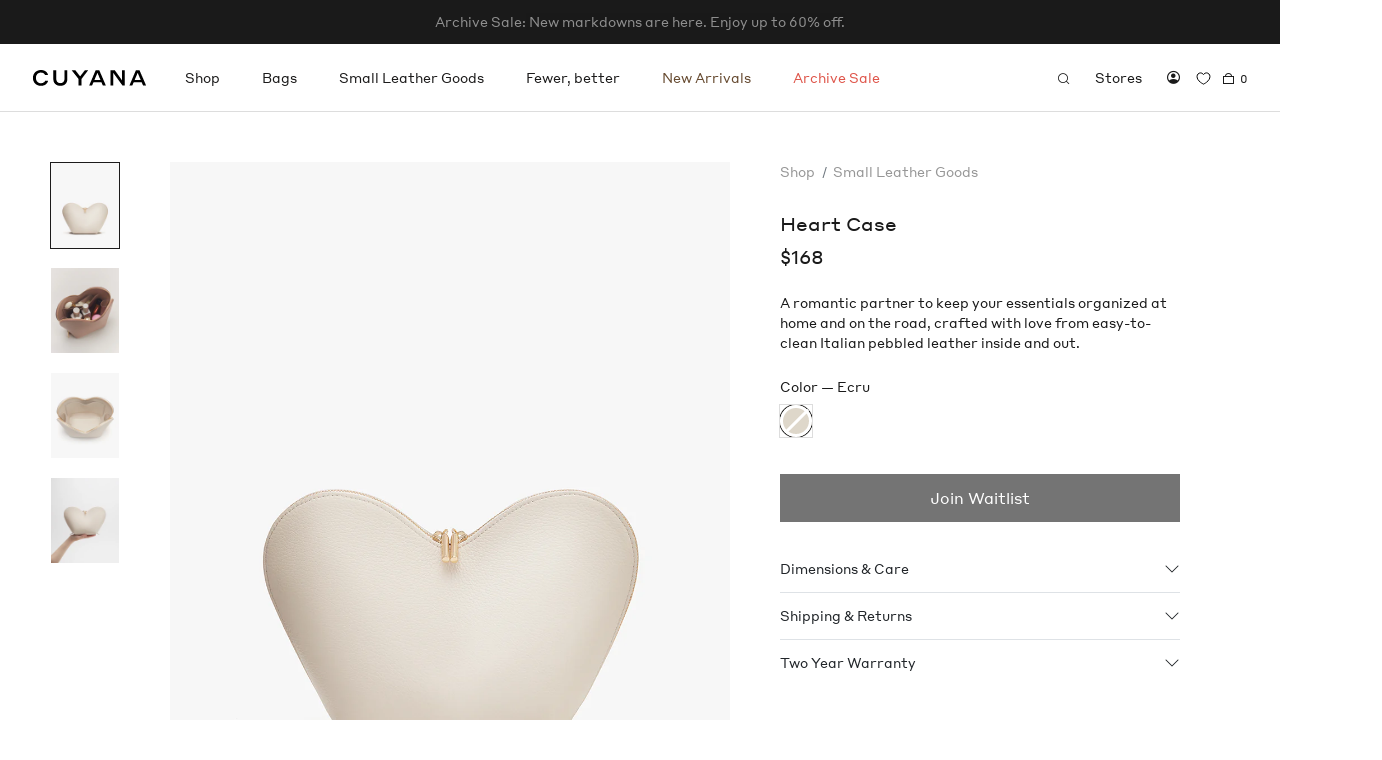

--- FILE ---
content_type: text/html; charset=utf-8
request_url: https://cuyana.com/products/heart-case-pebbled-gold?variant=47631657533755
body_size: 56730
content:
<!doctype html>
<html class="no-js" lang="en">
  <head>
    <meta charset="utf-8"> 
    <meta http-equiv="X-UA-Compatible" content="IE=edge,chrome=1">
    <meta name="viewport" content="width=device-width, initial-scale=1.0, height=device-height">
    <meta name="theme-color" content="">

    <title>
      Heart Case &ndash; Cuyana
    </title><meta name="description" content="A romantic partner to keep your essentials organized at home and on the road, crafted with love from easy-to-clean Italian pebbled leather inside and out."><link rel="canonical" href="https://cuyana.com/products/heart-case-pebbled-gold"><link rel="shortcut icon" href="//cuyana.com/cdn/shop/files/favicon-96x96_96x.png?v=1689715959" type="image/png">
      <script src="//d2wy8f7a9ursnm.cloudfront.net/v7/bugsnag.min.js"></script>
      
      <script>
        Bugsnag.start({ 
          apiKey: 'f33e7d3463260d886152d3cbb18250f3',
          releaseStage: 'shopify/main'
        })
      </script><script>(function(w,d,s,l,i){w[l]=w[l]||[];w[l].push({'gtm.start':
      new Date().getTime(),event:'gtm.js'});var f=d.getElementsByTagName(s)[0],
      j=d.createElement(s),dl=l!='dataLayer'?'&l='+l:'';j.async=true;j.src=
      'https://www.googletagmanager.com/gtm.js?id='+i+dl;f.parentNode.insertBefore(j,f);
      })(window,document,'script','dataLayer','GTM-MTW8M2D');</script><script>
      window.dataLayer = window.dataLayer || [];
      window.dataLayer.push({
        'orderCount': 0
      });
    </script>

    
      
<script>
  window.growthbook_config = { enableDevMode: true }
</script>

<script async
  data-api-host="https://cdn.growthbook.io"
  data-client-key="sdk-P9DxPQ3KR0zFQFq"
  src="//cuyana.com/cdn/shop/t/10/assets/growthbook.auto.min.js?v=51457877754035074201728414576"
></script>
    

    <script>
    !function(t,e){var o,n,p,r;e.__SV||(window.posthog=e,e._i=[],e.init=function(i,s,a){function g(t,e){var o=e.split(".");2==o.length&&(t=t[o[0]],e=o[1]),t[e]=function(){t.push([e].concat(Array.prototype.slice.call(arguments,0)))}}(p=t.createElement("script")).type="text/javascript",p.async=!0,p.src=s.api_host.replace(".i.posthog.com","-assets.i.posthog.com")+"/static/array.js",(r=t.getElementsByTagName("script")[0]).parentNode.insertBefore(p,r);var u=e;for(void 0!==a?u=e[a]=[]:a="posthog",u.people=u.people||[],u.toString=function(t){var e="posthog";return"posthog"!==a&&(e+="."+a),t||(e+=" (stub)"),e},u.people.toString=function(){return u.toString(1)+".people (stub)"},o="init push capture register register_once register_for_session unregister unregister_for_session getFeatureFlag getFeatureFlagPayload isFeatureEnabled reloadFeatureFlags updateEarlyAccessFeatureEnrollment getEarlyAccessFeatures on onFeatureFlags onSessionId getSurveys getActiveMatchingSurveys renderSurvey canRenderSurvey getNextSurveyStep identify setPersonProperties group resetGroups setPersonPropertiesForFlags resetPersonPropertiesForFlags setGroupPropertiesForFlags resetGroupPropertiesForFlags reset get_distinct_id getGroups get_session_id get_session_replay_url alias set_config startSessionRecording stopSessionRecording sessionRecordingStarted loadToolbar get_property getSessionProperty createPersonProfile opt_in_capturing opt_out_capturing has_opted_in_capturing has_opted_out_capturing clear_opt_in_out_capturing debug".split(" "),n=0;n<o.length;n++)g(u,o[n]);e._i.push([i,s,a])},e.__SV=1)}(document,window.posthog||[]);
    posthog.init('phc_RzJbjoiWosgCCpmOfkHqdpOhHvdKm0XaCjJeAxkBZl6',{api_host:'https://us.i.posthog.com', person_profiles: 'identified_only'
        })
    </script>

    <meta property="og:type" content="product">
  <meta property="og:title" content="Heart Case"><meta property="og:image" content="http://cuyana.com/cdn/shop/files/PLP_Hero_1080x1350_SP24_HeartCase_Ecru_0813.jpg?v=1711055499">
    <meta property="og:image:secure_url" content="https://cuyana.com/cdn/shop/files/PLP_Hero_1080x1350_SP24_HeartCase_Ecru_0813.jpg?v=1711055499">
    <meta property="og:image:width" content="1080">
    <meta property="og:image:height" content="1350"><meta property="product:price:amount" content="168.00">
  <meta property="product:price:currency" content="USD"><meta property="og:description" content="A romantic partner to keep your essentials organized at home and on the road, crafted with love from easy-to-clean Italian pebbled leather inside and out."><meta property="og:url" content="https://cuyana.com/products/heart-case-pebbled-gold">
<meta property="og:site_name" content="Cuyana"><meta name="twitter:card" content="summary"><meta name="twitter:title" content="Heart Case">
  <meta name="twitter:description" content="A romantic partner to keep your essentials organized at home and on the road, crafted with love from easy-to-clean Italian pebbled leather inside and out.">
  <meta name="twitter:image" content="https://cuyana.com/cdn/shop/files/PLP_Hero_1080x1350_SP24_HeartCase_Ecru_0813_600x600_crop_center.jpg?v=1711055499">
    <style>
@font-face {
  font-family: "icomoon";
  font-weight: normal;
  font-style: normal;
  font-display: block; 
  src: url(//cuyana.com/cdn/shop/t/10/assets/icomoon.eot?v=109647688303263198781685557662), url(//cuyana.com/cdn/shop/t/10/assets/icomoon.eot?v=109647688303263198781685557662) format("embedded-opentype"), url(//cuyana.com/cdn/shop/t/10/assets/icomoon.ttf?v=34728531487565650841685557663) format("truetype"), url(//cuyana.com/cdn/shop/t/10/assets/icomoon.woff?v=46769287622890042141685557663) format("woff"), url(//cuyana.com/cdn/shop/t/10/assets/icomoon.svg?v=182909199261828164981685557662) format("svg");
}
@font-face {
  font-family: "Panama Monospace";
  font-weight: bold;
  src: url(//cuyana.com/cdn/shop/t/10/assets/PanamaMonospaceBold1.20.otf?v=92705058886529048121730849259) format("opentype");
}

@font-face {
  font-family: "Panama Proportional";
  font-weight: bold;
  src: url(//cuyana.com/cdn/shop/t/10/assets/PanamaProportionalBold1.20.otf?v=103898138570544532601730849261) format("opentype");
}

@font-face {
  font-family: "Panama Monospace";
  font-style: italic;
  src: url(//cuyana.com/cdn/shop/t/10/assets/PanamaMonospaceIranic1.20.otf?v=77483897182416832121730849260) format("opentype");
}

@font-face {
  font-family: "Panama Proportional";
  font-style: italic;
  src: url(//cuyana.com/cdn/shop/t/10/assets/PanamaProportionalIranic1.20.otf?v=12941899357026525771730849261) format("opentype");
}

@font-face {
  font-family: "Panama Monospace";
  font-style: italic;
  src: url(//cuyana.com/cdn/shop/t/10/assets/PanamaMonospaceItalic1.20.otf?v=44678065913439118271730849260) format("opentype");
}

@font-face {
  font-family: "Panama Proportional";
  font-style: italic;
  src: url(//cuyana.com/cdn/shop/t/10/assets/PanamaProportionalItalic1.20.otf?v=180127774366260204511730849262) format("opentype");
}

@font-face {
  font-family: "Panama Monospace";
  font-weight: normal;
  src: url(//cuyana.com/cdn/shop/t/10/assets/PanamaMonospaceRegular1.20.otf?v=55007656138758455511730849260) format("opentype");
}

@font-face {
  font-family: "Panama Proportional";
  font-weight: normal;
  src: url(//cuyana.com/cdn/shop/t/10/assets/PanamaProportionalRegular1.20.otf?v=177508658104180974421730849262) format("opentype");
}

@font-face {
  font-family: StyreneA-Regular-Web;
  font-style: normal;
  font-weight: normal;
  src: url(//cuyana.com/cdn/shop/t/10/assets/StyreneA-Regular-Web.eot?v=101846117620549042571678298615), url(//cuyana.com/cdn/shop/t/10/assets/StyreneA-Regular-Web.eot?v=101846117620549042571678298615) format("embedded-opentype"), url(//cuyana.com/cdn/shop/t/10/assets/StyreneA-Regular-Web.woff2?v=132241075114481702051678298616) format("woff2"), url(//cuyana.com/cdn/shop/t/10/assets/StyreneA-Regular-Web.woff?v=66257218741428130821678298615) format("woff"), url(//cuyana.com/cdn/shop/t/10/assets/StyreneA-Regular-Web.ttf?v=230948) format("truetype"), url(//cuyana.com/cdn/shop/t/10/assets/StyreneA-Regular-Web.svg%23StyreneA-Regular-Web?v=230948) format("svg"); 
}


  @font-face {
  font-family: Montserrat;
  font-weight: 500;
  font-style: normal;
  font-display: fallback;
  src: url("//cuyana.com/cdn/fonts/montserrat/montserrat_n5.07ef3781d9c78c8b93c98419da7ad4fbeebb6635.woff2") format("woff2"),
       url("//cuyana.com/cdn/fonts/montserrat/montserrat_n5.adf9b4bd8b0e4f55a0b203cdd84512667e0d5e4d.woff") format("woff");
}

  @font-face {
  font-family: "Nunito Sans";
  font-weight: 400;
  font-style: normal;
  font-display: fallback;
  src: url("//cuyana.com/cdn/fonts/nunito_sans/nunitosans_n4.0276fe080df0ca4e6a22d9cb55aed3ed5ba6b1da.woff2") format("woff2"),
       url("//cuyana.com/cdn/fonts/nunito_sans/nunitosans_n4.b4964bee2f5e7fd9c3826447e73afe2baad607b7.woff") format("woff");
}


  @font-face {
  font-family: "Nunito Sans";
  font-weight: 700;
  font-style: normal;
  font-display: fallback;
  src: url("//cuyana.com/cdn/fonts/nunito_sans/nunitosans_n7.25d963ed46da26098ebeab731e90d8802d989fa5.woff2") format("woff2"),
       url("//cuyana.com/cdn/fonts/nunito_sans/nunitosans_n7.d32e3219b3d2ec82285d3027bd673efc61a996c8.woff") format("woff");
}

  @font-face {
  font-family: "Nunito Sans";
  font-weight: 400;
  font-style: italic;
  font-display: fallback;
  src: url("//cuyana.com/cdn/fonts/nunito_sans/nunitosans_i4.6e408730afac1484cf297c30b0e67c86d17fc586.woff2") format("woff2"),
       url("//cuyana.com/cdn/fonts/nunito_sans/nunitosans_i4.c9b6dcbfa43622b39a5990002775a8381942ae38.woff") format("woff");
}

  @font-face {
  font-family: "Nunito Sans";
  font-weight: 700;
  font-style: italic;
  font-display: fallback;
  src: url("//cuyana.com/cdn/fonts/nunito_sans/nunitosans_i7.8c1124729eec046a321e2424b2acf328c2c12139.woff2") format("woff2"),
       url("//cuyana.com/cdn/fonts/nunito_sans/nunitosans_i7.af4cda04357273e0996d21184432bcb14651a64d.woff") format("woff");
}


  :root {
    --heading-font-family : "StyreneA-Regular-Web",sans-serif; /*Montserrat, sans-serif;*/
    --heading-font-weight : 500;
    --heading-font-style  : normal;

    --text-font-family : "StyreneA-Regular-Web",sans-serif; /*"Nunito Sans", sans-serif;*/
    --text-font-weight : 400;
    --text-font-style  : normal;

    --base-text-font-size   : 13px;
    --default-text-font-size: 14px;

    --max-content-width: 1400px;--background          : #ffffff;
    --background-rgb      : 255, 255, 255;
    --light-background    : #ffffff;
    --light-background-rgb: 255, 255, 255;
    --heading-color       : #1c1b1b;
    --text-color          : #1a1a1a;
    --text-color-rgb      : 26, 26, 26;
    --text-color-light    : #6a6a6a;
    --text-color-light-rgb: 106, 106, 106;
    --text-color-secondary:  #565656;
    --text-color-secondary-rgb: 86, 86, 86;
    --link-color          : #595959;
    --link-color-rgb      : 89, 89, 89;
    --border-color        : #dddddd;
    --border-color-rgb    : 221, 221, 221;

    --badge-background-color: #cd2c33;
    --badge-text-color      : #ffffff;
    
    --button-background    : #1a1a1a;
    --button-background-rgb: 26, 26, 26;
    --button-border        : #1a1a1a;
    --button-hover         : #565656;
    --button-text-color    : #ffffff;

    --header-background       : #ffffff;
    --header-heading-color    : #1c1b1b;
    --header-light-text-color : #6a6a6a;
    --header-border-color     : #dddddd;

    --footer-background    : #f8f3f0;
    --footer-text-color    : #525252;
    --footer-heading-color : #1c1b1b;
    --footer-border-color  : #dfdbd8;

    --navigation-background      : #ffffff;
    --navigation-background-rgb  : 255, 255, 255;
    --navigation-text-color      : #1a1a1a;
    --navigation-text-color-light: rgba(26, 26, 26, 0.5);
    --navigation-border-color    : rgba(26, 26, 26, 0.25);
    
    --newsletter-popup-background     : #1c1b1b;
    --newsletter-popup-text-color     : #ffffff;
    --newsletter-popup-text-color-rgb : 255, 255, 255;

    --secondary-elements-background       : #1c1b1b;
    --secondary-elements-background-rgb   : 28, 27, 27;
    --secondary-elements-text-color       : #ffffff;
    --secondary-elements-text-color-light : rgba(255, 255, 255, 0.5);
    --secondary-elements-border-color     : rgba(255, 255, 255, 0.25);

    --product-sale-price-color    : #1a1a1a;
    --product-sale-price-color-rgb: 26, 26, 26;
    --product-star-rating: #f6a429;

    /* Shopify related variables */
    --payment-terms-background-color: #ffffff;

    /* Products */
    --plp-swatch-size: 16px;
   	--plp-swatch-target: 26px;

    --horizontal-spacing-four-products-per-row: 12px;
        --horizontal-spacing-two-products-per-row : 12px;

    --vertical-spacing-four-products-per-row: calc(75px - 1rem);  /* -1rem to account for margin being set on individual product tiles */
        --vertical-spacing-two-products-per-row : 100px;

    /* Animation */
    --drawer-transition-timing: cubic-bezier(0.645, 0.045, 0.355, 1);
    --header-base-height: 80px; /* We set a default for browsers that do not support CSS variables */

    /* Cursors */
    --cursor-zoom-in-svg    : url(//cuyana.com/cdn/shop/t/10/assets/cursor-zoom-in.svg?v=170532930330058140181678140532);
    --cursor-zoom-in-2x-svg : url(//cuyana.com/cdn/shop/t/10/assets/cursor-zoom-in-2x.svg?v=56685658183649387561678140532);
    
    /* Swatches with texture images */
    --swatch-black-croco : url(//cuyana.com/cdn/shop/t/10/assets/black-croco_40x.jpg?v=105877104043541577301692395181);
    --swatch-stone-croco : url(//cuyana.com/cdn/shop/t/10/assets/stone-croco_40x.jpg?v=54099556784646316691692395181);

    --swatch-brown-snake : url(//cuyana.com/cdn/shop/t/10/assets/brown-snake_40x.jpg?v=89756181906683536601710449752);
    --swatch-navy-snake  : url(//cuyana.com/cdn/shop/t/10/assets/navy-snake_40x.jpg?v=139102756783246703421710449753);
    
    --swatch-brown-tortoise : url(//cuyana.com/cdn/shop/t/10/assets/brown-tortoise_40x.jpg?v=34767985768614361541740767323);
    --swatch-cream-tortoise  : url(//cuyana.com/cdn/shop/t/10/assets/cream-tortoise_40x.jpg?v=130759464667997771711740767324);

    --swatch-misc : url(//cuyana.com/cdn/shop/t/10/assets/misc-color-swatch_40x.jpg?v=160095080111440784971700688998);
  }
</style>

<script>
  // IE11 does not have support for CSS variables, so we have to polyfill them
  if (!(((window || {}).CSS || {}).supports && window.CSS.supports('(--a: 0)'))) {
    const script = document.createElement('script');
    script.type = 'text/javascript';
    script.src = 'https://cdn.jsdelivr.net/npm/css-vars-ponyfill@2';
    script.onload = function() {
      cssVars({});
    };

    document.getElementsByTagName('head')[0].appendChild(script);
  }
</script>

    <script>window.performance && window.performance.mark && window.performance.mark('shopify.content_for_header.start');</script><meta name="google-site-verification" content="EuhDjOhvXkODeoDf9ej-7rmVCc4crzpQwLnsMMQ4Oxg">
<meta id="shopify-digital-wallet" name="shopify-digital-wallet" content="/71250542907/digital_wallets/dialog">
<meta name="shopify-checkout-api-token" content="745cd6e1e5249a2499f0460da57efc6c">
<meta id="in-context-paypal-metadata" data-shop-id="71250542907" data-venmo-supported="false" data-environment="production" data-locale="en_US" data-paypal-v4="true" data-currency="USD">
<link rel="alternate" type="application/json+oembed" href="https://cuyana.com/products/heart-case-pebbled-gold.oembed">
<script async="async" src="/checkouts/internal/preloads.js?locale=en-US"></script>
<link rel="preconnect" href="https://shop.app" crossorigin="anonymous">
<script async="async" src="https://shop.app/checkouts/internal/preloads.js?locale=en-US&shop_id=71250542907" crossorigin="anonymous"></script>
<script id="apple-pay-shop-capabilities" type="application/json">{"shopId":71250542907,"countryCode":"US","currencyCode":"USD","merchantCapabilities":["supports3DS"],"merchantId":"gid:\/\/shopify\/Shop\/71250542907","merchantName":"Cuyana","requiredBillingContactFields":["postalAddress","email"],"requiredShippingContactFields":["postalAddress","email"],"shippingType":"shipping","supportedNetworks":["visa","masterCard","amex","discover","elo","jcb"],"total":{"type":"pending","label":"Cuyana","amount":"1.00"},"shopifyPaymentsEnabled":true,"supportsSubscriptions":true}</script>
<script id="shopify-features" type="application/json">{"accessToken":"745cd6e1e5249a2499f0460da57efc6c","betas":["rich-media-storefront-analytics"],"domain":"cuyana.com","predictiveSearch":true,"shopId":71250542907,"locale":"en"}</script>
<script>var Shopify = Shopify || {};
Shopify.shop = "cuyana-prod.myshopify.com";
Shopify.locale = "en";
Shopify.currency = {"active":"USD","rate":"1.0"};
Shopify.country = "US";
Shopify.theme = {"name":"shopify\/main","id":145419764027,"schema_name":"Prestige","schema_version":"6.0.0","theme_store_id":null,"role":"main"};
Shopify.theme.handle = "null";
Shopify.theme.style = {"id":null,"handle":null};
Shopify.cdnHost = "cuyana.com/cdn";
Shopify.routes = Shopify.routes || {};
Shopify.routes.root = "/";</script>
<script type="module">!function(o){(o.Shopify=o.Shopify||{}).modules=!0}(window);</script>
<script>!function(o){function n(){var o=[];function n(){o.push(Array.prototype.slice.apply(arguments))}return n.q=o,n}var t=o.Shopify=o.Shopify||{};t.loadFeatures=n(),t.autoloadFeatures=n()}(window);</script>
<script>
  window.ShopifyPay = window.ShopifyPay || {};
  window.ShopifyPay.apiHost = "shop.app\/pay";
  window.ShopifyPay.redirectState = null;
</script>
<script id="shop-js-analytics" type="application/json">{"pageType":"product"}</script>
<script defer="defer" async type="module" src="//cuyana.com/cdn/shopifycloud/shop-js/modules/v2/client.init-shop-cart-sync_BT-GjEfc.en.esm.js"></script>
<script defer="defer" async type="module" src="//cuyana.com/cdn/shopifycloud/shop-js/modules/v2/chunk.common_D58fp_Oc.esm.js"></script>
<script defer="defer" async type="module" src="//cuyana.com/cdn/shopifycloud/shop-js/modules/v2/chunk.modal_xMitdFEc.esm.js"></script>
<script type="module">
  await import("//cuyana.com/cdn/shopifycloud/shop-js/modules/v2/client.init-shop-cart-sync_BT-GjEfc.en.esm.js");
await import("//cuyana.com/cdn/shopifycloud/shop-js/modules/v2/chunk.common_D58fp_Oc.esm.js");
await import("//cuyana.com/cdn/shopifycloud/shop-js/modules/v2/chunk.modal_xMitdFEc.esm.js");

  window.Shopify.SignInWithShop?.initShopCartSync?.({"fedCMEnabled":true,"windoidEnabled":true});

</script>
<script>
  window.Shopify = window.Shopify || {};
  if (!window.Shopify.featureAssets) window.Shopify.featureAssets = {};
  window.Shopify.featureAssets['shop-js'] = {"shop-cart-sync":["modules/v2/client.shop-cart-sync_DZOKe7Ll.en.esm.js","modules/v2/chunk.common_D58fp_Oc.esm.js","modules/v2/chunk.modal_xMitdFEc.esm.js"],"init-fed-cm":["modules/v2/client.init-fed-cm_B6oLuCjv.en.esm.js","modules/v2/chunk.common_D58fp_Oc.esm.js","modules/v2/chunk.modal_xMitdFEc.esm.js"],"shop-cash-offers":["modules/v2/client.shop-cash-offers_D2sdYoxE.en.esm.js","modules/v2/chunk.common_D58fp_Oc.esm.js","modules/v2/chunk.modal_xMitdFEc.esm.js"],"shop-login-button":["modules/v2/client.shop-login-button_QeVjl5Y3.en.esm.js","modules/v2/chunk.common_D58fp_Oc.esm.js","modules/v2/chunk.modal_xMitdFEc.esm.js"],"pay-button":["modules/v2/client.pay-button_DXTOsIq6.en.esm.js","modules/v2/chunk.common_D58fp_Oc.esm.js","modules/v2/chunk.modal_xMitdFEc.esm.js"],"shop-button":["modules/v2/client.shop-button_DQZHx9pm.en.esm.js","modules/v2/chunk.common_D58fp_Oc.esm.js","modules/v2/chunk.modal_xMitdFEc.esm.js"],"avatar":["modules/v2/client.avatar_BTnouDA3.en.esm.js"],"init-windoid":["modules/v2/client.init-windoid_CR1B-cfM.en.esm.js","modules/v2/chunk.common_D58fp_Oc.esm.js","modules/v2/chunk.modal_xMitdFEc.esm.js"],"init-shop-for-new-customer-accounts":["modules/v2/client.init-shop-for-new-customer-accounts_C_vY_xzh.en.esm.js","modules/v2/client.shop-login-button_QeVjl5Y3.en.esm.js","modules/v2/chunk.common_D58fp_Oc.esm.js","modules/v2/chunk.modal_xMitdFEc.esm.js"],"init-shop-email-lookup-coordinator":["modules/v2/client.init-shop-email-lookup-coordinator_BI7n9ZSv.en.esm.js","modules/v2/chunk.common_D58fp_Oc.esm.js","modules/v2/chunk.modal_xMitdFEc.esm.js"],"init-shop-cart-sync":["modules/v2/client.init-shop-cart-sync_BT-GjEfc.en.esm.js","modules/v2/chunk.common_D58fp_Oc.esm.js","modules/v2/chunk.modal_xMitdFEc.esm.js"],"shop-toast-manager":["modules/v2/client.shop-toast-manager_DiYdP3xc.en.esm.js","modules/v2/chunk.common_D58fp_Oc.esm.js","modules/v2/chunk.modal_xMitdFEc.esm.js"],"init-customer-accounts":["modules/v2/client.init-customer-accounts_D9ZNqS-Q.en.esm.js","modules/v2/client.shop-login-button_QeVjl5Y3.en.esm.js","modules/v2/chunk.common_D58fp_Oc.esm.js","modules/v2/chunk.modal_xMitdFEc.esm.js"],"init-customer-accounts-sign-up":["modules/v2/client.init-customer-accounts-sign-up_iGw4briv.en.esm.js","modules/v2/client.shop-login-button_QeVjl5Y3.en.esm.js","modules/v2/chunk.common_D58fp_Oc.esm.js","modules/v2/chunk.modal_xMitdFEc.esm.js"],"shop-follow-button":["modules/v2/client.shop-follow-button_CqMgW2wH.en.esm.js","modules/v2/chunk.common_D58fp_Oc.esm.js","modules/v2/chunk.modal_xMitdFEc.esm.js"],"checkout-modal":["modules/v2/client.checkout-modal_xHeaAweL.en.esm.js","modules/v2/chunk.common_D58fp_Oc.esm.js","modules/v2/chunk.modal_xMitdFEc.esm.js"],"shop-login":["modules/v2/client.shop-login_D91U-Q7h.en.esm.js","modules/v2/chunk.common_D58fp_Oc.esm.js","modules/v2/chunk.modal_xMitdFEc.esm.js"],"lead-capture":["modules/v2/client.lead-capture_BJmE1dJe.en.esm.js","modules/v2/chunk.common_D58fp_Oc.esm.js","modules/v2/chunk.modal_xMitdFEc.esm.js"],"payment-terms":["modules/v2/client.payment-terms_Ci9AEqFq.en.esm.js","modules/v2/chunk.common_D58fp_Oc.esm.js","modules/v2/chunk.modal_xMitdFEc.esm.js"]};
</script>
<script>(function() {
  var isLoaded = false;
  function asyncLoad() {
    if (isLoaded) return;
    isLoaded = true;
    var urls = ["https:\/\/cdn-scripts.signifyd.com\/shopify\/script-tag.js?shop=cuyana-prod.myshopify.com","\/\/cdn.shopify.com\/proxy\/6fe4d08e6acc18b39872c11e61ca49017709d3f2079ae4b4bcd16e05d78a3e94\/s3-us-west-2.amazonaws.com\/jsstore\/a\/QKEHKNK\/reids.js?shop=cuyana-prod.myshopify.com\u0026sp-cache-control=cHVibGljLCBtYXgtYWdlPTkwMA","https:\/\/cdn.attn.tv\/cuyana\/dtag.js?shop=cuyana-prod.myshopify.com","\/\/cdn.shopify.com\/proxy\/6c0ca03282aa005deb69d528c42024c8bc20abc4a853ea7e111b0246b7a962c2\/app.retention.com\/shopify\/shopify_app_add_to_cart_script.js?shop=cuyana-prod.myshopify.com\u0026sp-cache-control=cHVibGljLCBtYXgtYWdlPTkwMA","https:\/\/static.fbot.me\/shopify\/friendbuy-shopify.js?merchantId=80ca0274-bcf6-4191-a73f-092a0df500a3\u0026shop=cuyana-prod.myshopify.com"];
    for (var i = 0; i < urls.length; i++) {
      var s = document.createElement('script');
      s.type = 'text/javascript';
      s.async = true;
      s.src = urls[i];
      var x = document.getElementsByTagName('script')[0];
      x.parentNode.insertBefore(s, x);
    }
  };
  if(window.attachEvent) {
    window.attachEvent('onload', asyncLoad);
  } else {
    window.addEventListener('load', asyncLoad, false);
  }
})();</script>
<script id="__st">var __st={"a":71250542907,"offset":-28800,"reqid":"7168de5b-bc5d-4a6f-bd8e-1dbcebe1ba59-1769319951","pageurl":"cuyana.com\/products\/heart-case-pebbled-gold?variant=47631657533755","u":"0f550197c767","p":"product","rtyp":"product","rid":9021493379387};</script>
<script>window.ShopifyPaypalV4VisibilityTracking = true;</script>
<script id="captcha-bootstrap">!function(){'use strict';const t='contact',e='account',n='new_comment',o=[[t,t],['blogs',n],['comments',n],[t,'customer']],c=[[e,'customer_login'],[e,'guest_login'],[e,'recover_customer_password'],[e,'create_customer']],r=t=>t.map((([t,e])=>`form[action*='/${t}']:not([data-nocaptcha='true']) input[name='form_type'][value='${e}']`)).join(','),a=t=>()=>t?[...document.querySelectorAll(t)].map((t=>t.form)):[];function s(){const t=[...o],e=r(t);return a(e)}const i='password',u='form_key',d=['recaptcha-v3-token','g-recaptcha-response','h-captcha-response',i],f=()=>{try{return window.sessionStorage}catch{return}},m='__shopify_v',_=t=>t.elements[u];function p(t,e,n=!1){try{const o=window.sessionStorage,c=JSON.parse(o.getItem(e)),{data:r}=function(t){const{data:e,action:n}=t;return t[m]||n?{data:e,action:n}:{data:t,action:n}}(c);for(const[e,n]of Object.entries(r))t.elements[e]&&(t.elements[e].value=n);n&&o.removeItem(e)}catch(o){console.error('form repopulation failed',{error:o})}}const l='form_type',E='cptcha';function T(t){t.dataset[E]=!0}const w=window,h=w.document,L='Shopify',v='ce_forms',y='captcha';let A=!1;((t,e)=>{const n=(g='f06e6c50-85a8-45c8-87d0-21a2b65856fe',I='https://cdn.shopify.com/shopifycloud/storefront-forms-hcaptcha/ce_storefront_forms_captcha_hcaptcha.v1.5.2.iife.js',D={infoText:'Protected by hCaptcha',privacyText:'Privacy',termsText:'Terms'},(t,e,n)=>{const o=w[L][v],c=o.bindForm;if(c)return c(t,g,e,D).then(n);var r;o.q.push([[t,g,e,D],n]),r=I,A||(h.body.append(Object.assign(h.createElement('script'),{id:'captcha-provider',async:!0,src:r})),A=!0)});var g,I,D;w[L]=w[L]||{},w[L][v]=w[L][v]||{},w[L][v].q=[],w[L][y]=w[L][y]||{},w[L][y].protect=function(t,e){n(t,void 0,e),T(t)},Object.freeze(w[L][y]),function(t,e,n,w,h,L){const[v,y,A,g]=function(t,e,n){const i=e?o:[],u=t?c:[],d=[...i,...u],f=r(d),m=r(i),_=r(d.filter((([t,e])=>n.includes(e))));return[a(f),a(m),a(_),s()]}(w,h,L),I=t=>{const e=t.target;return e instanceof HTMLFormElement?e:e&&e.form},D=t=>v().includes(t);t.addEventListener('submit',(t=>{const e=I(t);if(!e)return;const n=D(e)&&!e.dataset.hcaptchaBound&&!e.dataset.recaptchaBound,o=_(e),c=g().includes(e)&&(!o||!o.value);(n||c)&&t.preventDefault(),c&&!n&&(function(t){try{if(!f())return;!function(t){const e=f();if(!e)return;const n=_(t);if(!n)return;const o=n.value;o&&e.removeItem(o)}(t);const e=Array.from(Array(32),(()=>Math.random().toString(36)[2])).join('');!function(t,e){_(t)||t.append(Object.assign(document.createElement('input'),{type:'hidden',name:u})),t.elements[u].value=e}(t,e),function(t,e){const n=f();if(!n)return;const o=[...t.querySelectorAll(`input[type='${i}']`)].map((({name:t})=>t)),c=[...d,...o],r={};for(const[a,s]of new FormData(t).entries())c.includes(a)||(r[a]=s);n.setItem(e,JSON.stringify({[m]:1,action:t.action,data:r}))}(t,e)}catch(e){console.error('failed to persist form',e)}}(e),e.submit())}));const S=(t,e)=>{t&&!t.dataset[E]&&(n(t,e.some((e=>e===t))),T(t))};for(const o of['focusin','change'])t.addEventListener(o,(t=>{const e=I(t);D(e)&&S(e,y())}));const B=e.get('form_key'),M=e.get(l),P=B&&M;t.addEventListener('DOMContentLoaded',(()=>{const t=y();if(P)for(const e of t)e.elements[l].value===M&&p(e,B);[...new Set([...A(),...v().filter((t=>'true'===t.dataset.shopifyCaptcha))])].forEach((e=>S(e,t)))}))}(h,new URLSearchParams(w.location.search),n,t,e,['guest_login'])})(!0,!0)}();</script>
<script integrity="sha256-4kQ18oKyAcykRKYeNunJcIwy7WH5gtpwJnB7kiuLZ1E=" data-source-attribution="shopify.loadfeatures" defer="defer" src="//cuyana.com/cdn/shopifycloud/storefront/assets/storefront/load_feature-a0a9edcb.js" crossorigin="anonymous"></script>
<script crossorigin="anonymous" defer="defer" src="//cuyana.com/cdn/shopifycloud/storefront/assets/shopify_pay/storefront-65b4c6d7.js?v=20250812"></script>
<script data-source-attribution="shopify.dynamic_checkout.dynamic.init">var Shopify=Shopify||{};Shopify.PaymentButton=Shopify.PaymentButton||{isStorefrontPortableWallets:!0,init:function(){window.Shopify.PaymentButton.init=function(){};var t=document.createElement("script");t.src="https://cuyana.com/cdn/shopifycloud/portable-wallets/latest/portable-wallets.en.js",t.type="module",document.head.appendChild(t)}};
</script>
<script data-source-attribution="shopify.dynamic_checkout.buyer_consent">
  function portableWalletsHideBuyerConsent(e){var t=document.getElementById("shopify-buyer-consent"),n=document.getElementById("shopify-subscription-policy-button");t&&n&&(t.classList.add("hidden"),t.setAttribute("aria-hidden","true"),n.removeEventListener("click",e))}function portableWalletsShowBuyerConsent(e){var t=document.getElementById("shopify-buyer-consent"),n=document.getElementById("shopify-subscription-policy-button");t&&n&&(t.classList.remove("hidden"),t.removeAttribute("aria-hidden"),n.addEventListener("click",e))}window.Shopify?.PaymentButton&&(window.Shopify.PaymentButton.hideBuyerConsent=portableWalletsHideBuyerConsent,window.Shopify.PaymentButton.showBuyerConsent=portableWalletsShowBuyerConsent);
</script>
<script data-source-attribution="shopify.dynamic_checkout.cart.bootstrap">document.addEventListener("DOMContentLoaded",(function(){function t(){return document.querySelector("shopify-accelerated-checkout-cart, shopify-accelerated-checkout")}if(t())Shopify.PaymentButton.init();else{new MutationObserver((function(e,n){t()&&(Shopify.PaymentButton.init(),n.disconnect())})).observe(document.body,{childList:!0,subtree:!0})}}));
</script>
<script id='scb4127' type='text/javascript' async='' src='https://cuyana.com/cdn/shopifycloud/privacy-banner/storefront-banner.js'></script><link id="shopify-accelerated-checkout-styles" rel="stylesheet" media="screen" href="https://cuyana.com/cdn/shopifycloud/portable-wallets/latest/accelerated-checkout-backwards-compat.css" crossorigin="anonymous">
<style id="shopify-accelerated-checkout-cart">
        #shopify-buyer-consent {
  margin-top: 1em;
  display: inline-block;
  width: 100%;
}

#shopify-buyer-consent.hidden {
  display: none;
}

#shopify-subscription-policy-button {
  background: none;
  border: none;
  padding: 0;
  text-decoration: underline;
  font-size: inherit;
  cursor: pointer;
}

#shopify-subscription-policy-button::before {
  box-shadow: none;
}

      </style>

<script>window.performance && window.performance.mark && window.performance.mark('shopify.content_for_header.end');</script>

    <link rel="stylesheet" href="//cuyana.com/cdn/shop/t/10/assets/bootstrap.min.css?v=140419661939791314031683663948">
    <link rel="stylesheet" href="//cuyana.com/cdn/shop/t/10/assets/theme.css?v=121650838504294129271767816260">
    <link rel="stylesheet" href="//cuyana.com/cdn/shop/t/10/assets/bootstrap.overrides.css?v=86253726739969900941761930861">
    <link rel="stylesheet" href="//cuyana.com/cdn/shop/t/10/assets/product-configurator.css?v=31095194241401606041728603422">
    <link rel="stylesheet" href="//cuyana.com/cdn/shop/t/10/assets/swatch-colors.css?v=52113247997516022981768522629">
    <link rel="stylesheet" href="//cuyana.com/cdn/shop/t/10/assets/green-audio-player.css?v=75825189830608689351692457162">
    <link rel="stylesheet" href="//cuyana.com/cdn/shop/t/10/assets/rewards-program.css?v=68901218535620620611731704952">
    
    <script>// This allows to expose several variables to the global scope, to be used in scripts
      window.theme = {
        pageType: "product",
        moneyFormat: "${{amount}}",
        moneyWithCurrencyFormat: "${{amount}} USD",
        currencyCodeEnabled: false,
        customStrikethroughEnabled: true,
        customStrikethroughCode: "cuy26Archive",
        customStrikethroughCodeRequired: false,
        productImageSize: "natural",
        productFeaturesSlideDelay: 7,
        searchMode: "product",
        showPageTransition: false,
        showElementStaggering: true,
        showImageZooming: true
      };

      window.routes = {
        rootUrl: "\/",
        rootUrlWithoutSlash: '',
        cartUrl: "\/cart",
        cartAddUrl: "\/cart\/add",
        cartChangeUrl: "\/cart\/change",
        cartUpdateUrl: "\/cart\/update",
        searchUrl: "\/search",
        productRecommendationsUrl: "\/recommendations\/products"
      };

      window.languages = {
        cartAddNote: "Add a gift message to your order",
        cartEditNote: "Edit gift message",
        productImageLoadingError: "This image could not be loaded. Please try to reload the page.",
        productFormAddToCart: "Add to Bag",
        productFormPreorder: "Preorder",
        productFormUnavailable: "Unavailable",
        productFormSoldOut: "Sold Out",
        productFormPreorderMono: "Preorder with Monogram",
        productFormMonogram: "Buy with Monogramming",
        productFromAddToSet: "Add to Set",
        shippingEstimatorOneResult: "1 option available:",
        shippingEstimatorMoreResults: "{{count}} options available:",
        shippingEstimatorNoResults: "No shipping could be found"
      };

      window.lazySizesConfig = {
        loadHidden: false,
        hFac: 0.5,
        expFactor: 2,
        ricTimeout: 150,
        lazyClass: 'Image--lazyLoad',
        loadingClass: 'Image--lazyLoading',
        loadedClass: 'Image--lazyLoaded'
      };

      document.documentElement.className = document.documentElement.className.replace('no-js', 'js');
      document.documentElement.style.setProperty('--window-height', window.innerHeight + 'px');

      // We do a quick detection of some features (we could use Modernizr but for so little...)
      (function() {
        document.documentElement.className += ((window.CSS && window.CSS.supports('(position: sticky) or (position: -webkit-sticky)')) ? ' supports-sticky' : ' no-supports-sticky');
        document.documentElement.className += (window.matchMedia('(-moz-touch-enabled: 1), (hover: none)')).matches ? ' no-supports-hover' : ' supports-hover';
      }());

      
    </script>

    <script src="//cuyana.com/cdn/shop/t/10/assets/lazysizes.min.js?v=56805471290311245611678699827" async></script><script src="//cuyana.com/cdn/shop/t/10/assets/bootstrap.bundle.min.js?v=35765103605496479191761930861" defer></script>
    <script src="//cuyana.com/cdn/shop/t/10/assets/libs.min.js?v=95467941350865550451761930862" defer></script>
    <script src="//cuyana.com/cdn/shop/t/10/assets/green-audio-player.js?v=177653252926354619831693323595" defer></script>
    <script src="//cuyana.com/cdn/shop/t/10/assets/theme.js?v=125719141297159302861769195477" defer></script>
    <script src="//cuyana.com/cdn/shop/t/10/assets/custom.js?v=176799999586751847501708024575" defer></script> 
    <script src="//cuyana.com/cdn/shop/t/10/assets/cuyana-product-tile.js?v=124531440760763733941762341329" defer></script> 

    <script>
      (function () {
        window.onpageshow = function() {
          if (window.theme.showPageTransition) {
            var pageTransition = document.querySelector('.PageTransition');

            if (pageTransition) {
              pageTransition.style.visibility = 'visible';
              pageTransition.style.opacity = '0';
            }
          }

          // When the page is loaded from the cache, we have to reload the cart content
          document.documentElement.dispatchEvent(new CustomEvent('cart:refresh', {
            bubbles: true
          }));
        };
      })();
    </script>

    
  <script type="application/ld+json">
  {
    "@context": "http://schema.org",
    "@type": "Product",
    "offers": [{
          "@type": "Offer",
          "name": "Daffodil \/ One Size",
          "availability":"https://schema.org/OutOfStock",
          "price": 168.0,
          "priceCurrency": "USD",
          "priceValidUntil": "2026-01-25","sku": "10054009-702-000","url": "/products/heart-case-pebbled-gold?variant=47631657468219"
        },
{
          "@type": "Offer",
          "name": "Ecru \/ One Size",
          "availability":"https://schema.org/OutOfStock",
          "price": 168.0,
          "priceCurrency": "USD",
          "priceValidUntil": "2026-01-25","sku": "10054009-102-000","url": "/products/heart-case-pebbled-gold?variant=47631657500987"
        },
{
          "@type": "Offer",
          "name": "Soft Rose \/ One Size",
          "availability":"https://schema.org/OutOfStock",
          "price": 168.0,
          "priceCurrency": "USD",
          "priceValidUntil": "2026-01-25","sku": "10054009-642-000","url": "/products/heart-case-pebbled-gold?variant=47631657533755"
        }
],
      "gtin12": "843618192459",
      "productId": "843618192459",
    "brand": {
      "name": "Cuyana"
    },
    "name": "Heart Case",
    "description": "A romantic partner to keep your essentials organized at home and on the road, crafted with love from easy-to-clean Italian pebbled leather inside and out.",
    "category": "Small Leather Goods",
    "url": "/products/heart-case-pebbled-gold",
    "sku": "10054009-642-000",
    "image": {
      "@type": "ImageObject",
      "url": "https://cuyana.com/cdn/shop/files/PLP_Hero_1080x1350_SP24_HeartCase_Ecru_0813_1024x.jpg?v=1711055499",
      "image": "https://cuyana.com/cdn/shop/files/PLP_Hero_1080x1350_SP24_HeartCase_Ecru_0813_1024x.jpg?v=1711055499",
      "name": "Heart-shaped clutch bag with a zipper on a plain background.",
      "width": "1024",
      "height": "1024"
    }
  }
  </script>



  <script type="application/ld+json">
  {
    "@context": "http://schema.org",
    "@type": "BreadcrumbList",
  "itemListElement": [{
      "@type": "ListItem",
      "position": 1,
      "name": "Home",
      "item": "https://cuyana.com"
    },{
          "@type": "ListItem",
          "position": 2,
          "name": "Heart Case",
          "item": "https://cuyana.com/products/heart-case-pebbled-gold"
        }]
  }
  </script>


    
  <!-- BEGIN app block: shopify://apps/klaviyo-email-marketing-sms/blocks/klaviyo-onsite-embed/2632fe16-c075-4321-a88b-50b567f42507 -->












  <script async src="https://static.klaviyo.com/onsite/js/VV2vHd/klaviyo.js?company_id=VV2vHd"></script>
  <script>!function(){if(!window.klaviyo){window._klOnsite=window._klOnsite||[];try{window.klaviyo=new Proxy({},{get:function(n,i){return"push"===i?function(){var n;(n=window._klOnsite).push.apply(n,arguments)}:function(){for(var n=arguments.length,o=new Array(n),w=0;w<n;w++)o[w]=arguments[w];var t="function"==typeof o[o.length-1]?o.pop():void 0,e=new Promise((function(n){window._klOnsite.push([i].concat(o,[function(i){t&&t(i),n(i)}]))}));return e}}})}catch(n){window.klaviyo=window.klaviyo||[],window.klaviyo.push=function(){var n;(n=window._klOnsite).push.apply(n,arguments)}}}}();</script>

  




  <script>
    window.klaviyoReviewsProductDesignMode = false
  </script>







<!-- END app block --><!-- BEGIN app block: shopify://apps/microsoft-clarity/blocks/clarity_js/31c3d126-8116-4b4a-8ba1-baeda7c4aeea -->
<script type="text/javascript">
  (function (c, l, a, r, i, t, y) {
    c[a] = c[a] || function () { (c[a].q = c[a].q || []).push(arguments); };
    t = l.createElement(r); t.async = 1; t.src = "https://www.clarity.ms/tag/" + i + "?ref=shopify";
    y = l.getElementsByTagName(r)[0]; y.parentNode.insertBefore(t, y);

    c.Shopify.loadFeatures([{ name: "consent-tracking-api", version: "0.1" }], error => {
      if (error) {
        console.error("Error loading Shopify features:", error);
        return;
      }

      c[a]('consentv2', {
        ad_Storage: c.Shopify.customerPrivacy.marketingAllowed() ? "granted" : "denied",
        analytics_Storage: c.Shopify.customerPrivacy.analyticsProcessingAllowed() ? "granted" : "denied",
      });
    });

    l.addEventListener("visitorConsentCollected", function (e) {
      c[a]('consentv2', {
        ad_Storage: e.detail.marketingAllowed ? "granted" : "denied",
        analytics_Storage: e.detail.analyticsAllowed ? "granted" : "denied",
      });
    });
  })(window, document, "clarity", "script", "tyxtx29f5j");
</script>



<!-- END app block --><!-- BEGIN app block: shopify://apps/judge-me-reviews/blocks/judgeme_core/61ccd3b1-a9f2-4160-9fe9-4fec8413e5d8 --><!-- Start of Judge.me Core -->






<link rel="dns-prefetch" href="https://cdn2.judge.me/cdn/widget_frontend">
<link rel="dns-prefetch" href="https://cdn.judge.me">
<link rel="dns-prefetch" href="https://cdn1.judge.me">
<link rel="dns-prefetch" href="https://api.judge.me">

<script data-cfasync='false' class='jdgm-settings-script'>window.jdgmSettings={"pagination":5,"disable_web_reviews":true,"badge_no_review_text":"No reviews","badge_n_reviews_text":"{{ n }} reviews","hide_badge_preview_if_no_reviews":true,"badge_hide_text":false,"enforce_center_preview_badge":false,"widget_title":"Reviews","widget_open_form_text":"Write a review","widget_close_form_text":"Cancel review","widget_refresh_page_text":"Refresh page","widget_summary_text":"Based on {{ number_of_reviews }} review/reviews","widget_no_review_text":"Be the first to write a review","widget_name_field_text":"Display name","widget_verified_name_field_text":"Verified Name (public)","widget_name_placeholder_text":"Display name","widget_required_field_error_text":"This field is required.","widget_email_field_text":"Email address","widget_verified_email_field_text":"Verified Email (private, can not be edited)","widget_email_placeholder_text":"Your email address","widget_email_field_error_text":"Please enter a valid email address.","widget_rating_field_text":"Rating","widget_review_title_field_text":"Review Title","widget_review_title_placeholder_text":"Give your review a title","widget_review_body_field_text":"Review content","widget_review_body_placeholder_text":"Start writing here...","widget_pictures_field_text":"Picture/Video (optional)","widget_submit_review_text":"Submit Review","widget_submit_verified_review_text":"Submit Verified Review","widget_submit_success_msg_with_auto_publish":"Thank you! Please refresh the page in a few moments to see your review. You can remove or edit your review by logging into \u003ca href='https://judge.me/login' target='_blank' rel='nofollow noopener'\u003eJudge.me\u003c/a\u003e","widget_submit_success_msg_no_auto_publish":"Thank you! Your review will be published as soon as it is approved by the shop admin. You can remove or edit your review by logging into \u003ca href='https://judge.me/login' target='_blank' rel='nofollow noopener'\u003eJudge.me\u003c/a\u003e","widget_show_default_reviews_out_of_total_text":"Showing {{ n_reviews_shown }} out of {{ n_reviews }} reviews.","widget_show_all_link_text":"Show all","widget_show_less_link_text":"Show less","widget_author_said_text":"{{ reviewer_name }} said:","widget_days_text":"{{ n }} days ago","widget_weeks_text":"{{ n }} week/weeks ago","widget_months_text":"{{ n }} month/months ago","widget_years_text":"{{ n }} year/years ago","widget_yesterday_text":"Yesterday","widget_today_text":"Today","widget_replied_text":"{{ shop_name }} replied:","widget_read_more_text":"Read more","widget_reviewer_name_as_initial":"last_initial","widget_rating_filter_color":"#fbcd0a","widget_rating_filter_see_all_text":"See all reviews","widget_sorting_most_recent_text":"Most Recent","widget_sorting_highest_rating_text":"Highest Rating","widget_sorting_lowest_rating_text":"Lowest Rating","widget_sorting_with_pictures_text":"Only Pictures","widget_sorting_most_helpful_text":"Most Helpful","widget_open_question_form_text":"Ask a question","widget_reviews_subtab_text":"Reviews","widget_questions_subtab_text":"Questions","widget_question_label_text":"Question","widget_answer_label_text":"Answer","widget_question_placeholder_text":"Write your question here","widget_submit_question_text":"Submit Question","widget_question_submit_success_text":"Thank you for your question! We will notify you once it gets answered.","verified_badge_text":"Verified","verified_badge_bg_color":"","verified_badge_text_color":"","verified_badge_placement":"left-of-reviewer-name","widget_review_max_height":5,"widget_hide_border":false,"widget_social_share":false,"widget_thumb":true,"widget_review_location_show":false,"widget_location_format":"","all_reviews_include_out_of_store_products":false,"all_reviews_out_of_store_text":"(out of store)","all_reviews_pagination":100,"all_reviews_product_name_prefix_text":"about","enable_review_pictures":true,"enable_question_anwser":false,"widget_theme":"align","review_date_format":"mm/dd/yyyy","default_sort_method":"highest-rating","widget_product_reviews_subtab_text":"Product Reviews","widget_shop_reviews_subtab_text":"Shop Reviews","widget_other_products_reviews_text":"Reviews for other products","widget_store_reviews_subtab_text":"Store reviews","widget_no_store_reviews_text":"This store hasn't received any reviews yet","widget_web_restriction_product_reviews_text":"This product hasn't received any reviews yet","widget_no_items_text":"No items found","widget_show_more_text":"Show more","widget_write_a_store_review_text":"Write a Store Review","widget_other_languages_heading":"Reviews in Other Languages","widget_translate_review_text":"Translate review to {{ language }}","widget_translating_review_text":"Translating...","widget_show_original_translation_text":"Show original ({{ language }})","widget_translate_review_failed_text":"Review couldn't be translated.","widget_translate_review_retry_text":"Retry","widget_translate_review_try_again_later_text":"Try again later","show_product_url_for_grouped_product":false,"widget_sorting_pictures_first_text":"Pictures First","show_pictures_on_all_rev_page_mobile":false,"show_pictures_on_all_rev_page_desktop":false,"floating_tab_hide_mobile_install_preference":false,"floating_tab_button_name":"★ Reviews","floating_tab_title":"Let customers speak for us","floating_tab_button_color":"","floating_tab_button_background_color":"","floating_tab_url":"","floating_tab_url_enabled":false,"floating_tab_tab_style":"text","all_reviews_text_badge_text":"Customers rate us {{ shop.metafields.judgeme.all_reviews_rating | round: 1 }}/5 based on {{ shop.metafields.judgeme.all_reviews_count }} reviews.","all_reviews_text_badge_text_branded_style":"{{ shop.metafields.judgeme.all_reviews_rating | round: 1 }} out of 5 stars based on {{ shop.metafields.judgeme.all_reviews_count }} reviews","is_all_reviews_text_badge_a_link":false,"show_stars_for_all_reviews_text_badge":false,"all_reviews_text_badge_url":"","all_reviews_text_style":"branded","all_reviews_text_color_style":"judgeme_brand_color","all_reviews_text_color":"#108474","all_reviews_text_show_jm_brand":true,"featured_carousel_show_header":true,"featured_carousel_title":"Let customers speak for us","testimonials_carousel_title":"Customers are saying","videos_carousel_title":"Real customer stories","cards_carousel_title":"Customers are saying","featured_carousel_count_text":"from {{ n }} reviews","featured_carousel_add_link_to_all_reviews_page":false,"featured_carousel_url":"","featured_carousel_show_images":true,"featured_carousel_autoslide_interval":5,"featured_carousel_arrows_on_the_sides":false,"featured_carousel_height":250,"featured_carousel_width":80,"featured_carousel_image_size":0,"featured_carousel_image_height":250,"featured_carousel_arrow_color":"#eeeeee","verified_count_badge_style":"branded","verified_count_badge_orientation":"horizontal","verified_count_badge_color_style":"judgeme_brand_color","verified_count_badge_color":"#108474","is_verified_count_badge_a_link":false,"verified_count_badge_url":"","verified_count_badge_show_jm_brand":true,"widget_rating_preset_default":5,"widget_first_sub_tab":"product-reviews","widget_show_histogram":false,"widget_histogram_use_custom_color":false,"widget_pagination_use_custom_color":false,"widget_star_use_custom_color":false,"widget_verified_badge_use_custom_color":false,"widget_write_review_use_custom_color":false,"picture_reminder_submit_button":"Upload Pictures","enable_review_videos":true,"mute_video_by_default":true,"widget_sorting_videos_first_text":"Videos First","widget_review_pending_text":"Pending","featured_carousel_items_for_large_screen":3,"social_share_options_order":"Facebook,Twitter","remove_microdata_snippet":true,"disable_json_ld":false,"enable_json_ld_products":false,"preview_badge_show_question_text":false,"preview_badge_no_question_text":"No questions","preview_badge_n_question_text":"{{ number_of_questions }} question/questions","qa_badge_show_icon":false,"qa_badge_position":"same-row","remove_judgeme_branding":true,"widget_add_search_bar":false,"widget_search_bar_placeholder":"Search","widget_sorting_verified_only_text":"Verified only","featured_carousel_theme":"default","featured_carousel_show_rating":true,"featured_carousel_show_title":true,"featured_carousel_show_body":true,"featured_carousel_show_date":false,"featured_carousel_show_reviewer":true,"featured_carousel_show_product":false,"featured_carousel_header_background_color":"#108474","featured_carousel_header_text_color":"#ffffff","featured_carousel_name_product_separator":"reviewed","featured_carousel_full_star_background":"#108474","featured_carousel_empty_star_background":"#dadada","featured_carousel_vertical_theme_background":"#f9fafb","featured_carousel_verified_badge_enable":true,"featured_carousel_verified_badge_color":"#108474","featured_carousel_border_style":"round","featured_carousel_review_line_length_limit":3,"featured_carousel_more_reviews_button_text":"Read more reviews","featured_carousel_view_product_button_text":"View product","all_reviews_page_load_reviews_on":"scroll","all_reviews_page_load_more_text":"Load More Reviews","disable_fb_tab_reviews":false,"enable_ajax_cdn_cache":false,"widget_advanced_speed_features":5,"widget_public_name_text":"displayed publicly like","default_reviewer_name":"John Smith","default_reviewer_name_has_non_latin":true,"widget_reviewer_anonymous":"Anonymous","medals_widget_title":"Judge.me Review Medals","medals_widget_background_color":"#f9fafb","medals_widget_position":"footer_all_pages","medals_widget_border_color":"#f9fafb","medals_widget_verified_text_position":"left","medals_widget_use_monochromatic_version":false,"medals_widget_elements_color":"#108474","show_reviewer_avatar":false,"widget_invalid_yt_video_url_error_text":"Not a YouTube video URL","widget_max_length_field_error_text":"Please enter no more than {0} characters.","widget_show_country_flag":false,"widget_show_collected_via_shop_app":true,"widget_verified_by_shop_badge_style":"light","widget_verified_by_shop_text":"Verified by Shop","widget_show_photo_gallery":false,"widget_load_with_code_splitting":true,"widget_ugc_install_preference":false,"widget_ugc_title":"Made by us, Shared by you","widget_ugc_subtitle":"Tag us to see your picture featured in our page","widget_ugc_arrows_color":"#ffffff","widget_ugc_primary_button_text":"Buy Now","widget_ugc_primary_button_background_color":"#108474","widget_ugc_primary_button_text_color":"#ffffff","widget_ugc_primary_button_border_width":"0","widget_ugc_primary_button_border_style":"none","widget_ugc_primary_button_border_color":"#108474","widget_ugc_primary_button_border_radius":"25","widget_ugc_secondary_button_text":"Load More","widget_ugc_secondary_button_background_color":"#ffffff","widget_ugc_secondary_button_text_color":"#108474","widget_ugc_secondary_button_border_width":"2","widget_ugc_secondary_button_border_style":"solid","widget_ugc_secondary_button_border_color":"#108474","widget_ugc_secondary_button_border_radius":"25","widget_ugc_reviews_button_text":"View Reviews","widget_ugc_reviews_button_background_color":"#ffffff","widget_ugc_reviews_button_text_color":"#108474","widget_ugc_reviews_button_border_width":"2","widget_ugc_reviews_button_border_style":"solid","widget_ugc_reviews_button_border_color":"#108474","widget_ugc_reviews_button_border_radius":"25","widget_ugc_reviews_button_link_to":"judgeme-reviews-page","widget_ugc_show_post_date":true,"widget_ugc_max_width":"800","widget_rating_metafield_value_type":true,"widget_primary_color":"#1A1A1A","widget_enable_secondary_color":false,"widget_secondary_color":"#edf5f5","widget_summary_average_rating_text":"{{ average_rating }} out of 5","widget_media_grid_title":"Customer photos \u0026 videos","widget_media_grid_see_more_text":"See more","widget_round_style":false,"widget_show_product_medals":false,"widget_verified_by_judgeme_text":"Verified by Judge.me","widget_show_store_medals":true,"widget_verified_by_judgeme_text_in_store_medals":"Verified by Judge.me","widget_media_field_exceed_quantity_message":"Sorry, we can only accept {{ max_media }} for one review.","widget_media_field_exceed_limit_message":"{{ file_name }} is too large, please select a {{ media_type }} less than {{ size_limit }}MB.","widget_review_submitted_text":"Review Submitted!","widget_question_submitted_text":"Question Submitted!","widget_close_form_text_question":"Cancel","widget_write_your_answer_here_text":"Write your answer here","widget_enabled_branded_link":true,"widget_show_collected_by_judgeme":false,"widget_reviewer_name_color":"","widget_write_review_text_color":"","widget_write_review_bg_color":"","widget_collected_by_judgeme_text":"collected by Judge.me","widget_pagination_type":"standard","widget_load_more_text":"Load More","widget_load_more_color":"#108474","widget_full_review_text":"Full Review","widget_read_more_reviews_text":"Read More Reviews","widget_read_questions_text":"Read Questions","widget_questions_and_answers_text":"Questions \u0026 Answers","widget_verified_by_text":"Verified by","widget_verified_text":"Verified","widget_number_of_reviews_text":"{{ number_of_reviews }} reviews","widget_back_button_text":"Back","widget_next_button_text":"Next","widget_custom_forms_filter_button":"Filters","custom_forms_style":"horizontal","widget_show_review_information":false,"how_reviews_are_collected":"How reviews are collected?","widget_show_review_keywords":false,"widget_gdpr_statement":"How we use your data: We'll only contact you about the review you left, and only if necessary. By submitting your review, you agree to Judge.me's \u003ca href='https://judge.me/terms' target='_blank' rel='nofollow noopener'\u003eterms\u003c/a\u003e, \u003ca href='https://judge.me/privacy' target='_blank' rel='nofollow noopener'\u003eprivacy\u003c/a\u003e and \u003ca href='https://judge.me/content-policy' target='_blank' rel='nofollow noopener'\u003econtent\u003c/a\u003e policies.","widget_multilingual_sorting_enabled":false,"widget_translate_review_content_enabled":false,"widget_translate_review_content_method":"manual","popup_widget_review_selection":"automatically_with_pictures","popup_widget_round_border_style":true,"popup_widget_show_title":true,"popup_widget_show_body":true,"popup_widget_show_reviewer":false,"popup_widget_show_product":true,"popup_widget_show_pictures":true,"popup_widget_use_review_picture":true,"popup_widget_show_on_home_page":true,"popup_widget_show_on_product_page":true,"popup_widget_show_on_collection_page":true,"popup_widget_show_on_cart_page":true,"popup_widget_position":"bottom_left","popup_widget_first_review_delay":5,"popup_widget_duration":5,"popup_widget_interval":5,"popup_widget_review_count":5,"popup_widget_hide_on_mobile":true,"review_snippet_widget_round_border_style":true,"review_snippet_widget_card_color":"#FFFFFF","review_snippet_widget_slider_arrows_background_color":"#FFFFFF","review_snippet_widget_slider_arrows_color":"#000000","review_snippet_widget_star_color":"#108474","show_product_variant":false,"all_reviews_product_variant_label_text":"Variant: ","widget_show_verified_branding":false,"widget_ai_summary_title":"Customers say","widget_ai_summary_disclaimer":"AI-powered review summary based on recent customer reviews","widget_show_ai_summary":false,"widget_show_ai_summary_bg":false,"widget_show_review_title_input":true,"redirect_reviewers_invited_via_email":"external_form","request_store_review_after_product_review":true,"request_review_other_products_in_order":true,"review_form_color_scheme":"default","review_form_corner_style":"square","review_form_star_color":{},"review_form_text_color":"#333333","review_form_background_color":"#ffffff","review_form_field_background_color":"#fafafa","review_form_button_color":{},"review_form_button_text_color":"#ffffff","review_form_modal_overlay_color":"#000000","review_content_screen_title_text":"How would you rate this product?","review_content_introduction_text":"We would love it if you would share a bit about your experience.","store_review_form_title_text":"How would you rate this store?","store_review_form_introduction_text":"We would love it if you would share a bit about your experience.","show_review_guidance_text":true,"one_star_review_guidance_text":"Poor","five_star_review_guidance_text":"Great","customer_information_screen_title_text":"About you","customer_information_introduction_text":"Please tell us more about you.","custom_questions_screen_title_text":"Your experience in more detail","custom_questions_introduction_text":"Here are a few questions to help us understand more about your experience.","review_submitted_screen_title_text":"Thanks for your review!","review_submitted_screen_thank_you_text":"We are processing it and it will appear on the store soon.","review_submitted_screen_email_verification_text":"Please confirm your email by clicking the link we just sent you. This helps us keep reviews authentic.","review_submitted_request_store_review_text":"Would you like to share your experience of shopping with us?","review_submitted_review_other_products_text":"Would you like to review these products?","store_review_screen_title_text":"Would you like to share your experience of shopping with us?","store_review_introduction_text":"We value your feedback and use it to improve. Please share any thoughts or suggestions you have.","reviewer_media_screen_title_picture_text":"Share a picture","reviewer_media_introduction_picture_text":"Upload a photo to support your review.","reviewer_media_screen_title_video_text":"Share a video","reviewer_media_introduction_video_text":"Upload a video to support your review.","reviewer_media_screen_title_picture_or_video_text":"Share a picture or video","reviewer_media_introduction_picture_or_video_text":"Upload a photo or video to support your review.","reviewer_media_youtube_url_text":"Paste your Youtube URL here","advanced_settings_next_step_button_text":"Next","advanced_settings_close_review_button_text":"Close","modal_write_review_flow":false,"write_review_flow_required_text":"Required","write_review_flow_privacy_message_text":"We respect your privacy.","write_review_flow_anonymous_text":"Post review as anonymous","write_review_flow_visibility_text":"This won't be visible to other customers.","write_review_flow_multiple_selection_help_text":"Select as many as you like","write_review_flow_single_selection_help_text":"Select one option","write_review_flow_required_field_error_text":"This field is required","write_review_flow_invalid_email_error_text":"Please enter a valid email address","write_review_flow_max_length_error_text":"Max. {{ max_length }} characters.","write_review_flow_media_upload_text":"\u003cb\u003eClick to upload\u003c/b\u003e or drag and drop","write_review_flow_gdpr_statement":"We'll only contact you about your review if necessary. By submitting your review, you agree to our \u003ca href='https://judge.me/terms' target='_blank' rel='nofollow noopener'\u003eterms and conditions\u003c/a\u003e and \u003ca href='https://judge.me/privacy' target='_blank' rel='nofollow noopener'\u003eprivacy policy\u003c/a\u003e.","rating_only_reviews_enabled":false,"show_negative_reviews_help_screen":false,"new_review_flow_help_screen_rating_threshold":3,"negative_review_resolution_screen_title_text":"Tell us more","negative_review_resolution_text":"Your experience matters to us. If there were issues with your purchase, we're here to help. Feel free to reach out to us, we'd love the opportunity to make things right.","negative_review_resolution_button_text":"Contact us","negative_review_resolution_proceed_with_review_text":"Leave a review","negative_review_resolution_subject":"Issue with purchase from {{ shop_name }}.{{ order_name }}","preview_badge_collection_page_install_status":false,"widget_review_custom_css":"","preview_badge_custom_css":"","preview_badge_stars_count":"5-stars","featured_carousel_custom_css":"","floating_tab_custom_css":"","all_reviews_widget_custom_css":"","medals_widget_custom_css":"","verified_badge_custom_css":"","all_reviews_text_custom_css":"","transparency_badges_collected_via_store_invite":false,"transparency_badges_from_another_provider":false,"transparency_badges_collected_from_store_visitor":false,"transparency_badges_collected_by_verified_review_provider":false,"transparency_badges_earned_reward":false,"transparency_badges_collected_via_store_invite_text":"Review collected via store invitation","transparency_badges_from_another_provider_text":"Review collected from another provider","transparency_badges_collected_from_store_visitor_text":"Review collected from a store visitor","transparency_badges_written_in_google_text":"Review written in Google","transparency_badges_written_in_etsy_text":"Review written in Etsy","transparency_badges_written_in_shop_app_text":"Review written in Shop App","transparency_badges_earned_reward_text":"Review earned a reward for future purchase","product_review_widget_per_page":10,"widget_store_review_label_text":"Review about the store","checkout_comment_extension_title_on_product_page":"Customer Comments","checkout_comment_extension_num_latest_comment_show":5,"checkout_comment_extension_format":"name_and_timestamp","checkout_comment_customer_name":"last_initial","checkout_comment_comment_notification":true,"preview_badge_collection_page_install_preference":false,"preview_badge_home_page_install_preference":false,"preview_badge_product_page_install_preference":false,"review_widget_install_preference":"","review_carousel_install_preference":false,"floating_reviews_tab_install_preference":"none","verified_reviews_count_badge_install_preference":false,"all_reviews_text_install_preference":false,"review_widget_best_location":false,"judgeme_medals_install_preference":false,"review_widget_revamp_enabled":false,"review_widget_qna_enabled":false,"review_widget_header_theme":"minimal","review_widget_widget_title_enabled":true,"review_widget_header_text_size":"medium","review_widget_header_text_weight":"regular","review_widget_average_rating_style":"compact","review_widget_bar_chart_enabled":true,"review_widget_bar_chart_type":"numbers","review_widget_bar_chart_style":"standard","review_widget_expanded_media_gallery_enabled":false,"review_widget_reviews_section_theme":"standard","review_widget_image_style":"thumbnails","review_widget_review_image_ratio":"square","review_widget_stars_size":"medium","review_widget_verified_badge":"standard_text","review_widget_review_title_text_size":"medium","review_widget_review_text_size":"medium","review_widget_review_text_length":"medium","review_widget_number_of_columns_desktop":3,"review_widget_carousel_transition_speed":5,"review_widget_custom_questions_answers_display":"always","review_widget_button_text_color":"#FFFFFF","review_widget_text_color":"#000000","review_widget_lighter_text_color":"#7B7B7B","review_widget_corner_styling":"soft","review_widget_review_word_singular":"review","review_widget_review_word_plural":"reviews","review_widget_voting_label":"Helpful?","review_widget_shop_reply_label":"Reply from {{ shop_name }}:","review_widget_filters_title":"Filters","qna_widget_question_word_singular":"Question","qna_widget_question_word_plural":"Questions","qna_widget_answer_reply_label":"Answer from {{ answerer_name }}:","qna_content_screen_title_text":"Ask a question about this product","qna_widget_question_required_field_error_text":"Please enter your question.","qna_widget_flow_gdpr_statement":"We'll only contact you about your question if necessary. By submitting your question, you agree to our \u003ca href='https://judge.me/terms' target='_blank' rel='nofollow noopener'\u003eterms and conditions\u003c/a\u003e and \u003ca href='https://judge.me/privacy' target='_blank' rel='nofollow noopener'\u003eprivacy policy\u003c/a\u003e.","qna_widget_question_submitted_text":"Thanks for your question!","qna_widget_close_form_text_question":"Close","qna_widget_question_submit_success_text":"We’ll notify you by email when your question is answered.","all_reviews_widget_v2025_enabled":false,"all_reviews_widget_v2025_header_theme":"default","all_reviews_widget_v2025_widget_title_enabled":true,"all_reviews_widget_v2025_header_text_size":"medium","all_reviews_widget_v2025_header_text_weight":"regular","all_reviews_widget_v2025_average_rating_style":"compact","all_reviews_widget_v2025_bar_chart_enabled":true,"all_reviews_widget_v2025_bar_chart_type":"numbers","all_reviews_widget_v2025_bar_chart_style":"standard","all_reviews_widget_v2025_expanded_media_gallery_enabled":false,"all_reviews_widget_v2025_show_store_medals":true,"all_reviews_widget_v2025_show_photo_gallery":true,"all_reviews_widget_v2025_show_review_keywords":false,"all_reviews_widget_v2025_show_ai_summary":false,"all_reviews_widget_v2025_show_ai_summary_bg":false,"all_reviews_widget_v2025_add_search_bar":false,"all_reviews_widget_v2025_default_sort_method":"most-recent","all_reviews_widget_v2025_reviews_per_page":10,"all_reviews_widget_v2025_reviews_section_theme":"default","all_reviews_widget_v2025_image_style":"thumbnails","all_reviews_widget_v2025_review_image_ratio":"square","all_reviews_widget_v2025_stars_size":"medium","all_reviews_widget_v2025_verified_badge":"bold_badge","all_reviews_widget_v2025_review_title_text_size":"medium","all_reviews_widget_v2025_review_text_size":"medium","all_reviews_widget_v2025_review_text_length":"medium","all_reviews_widget_v2025_number_of_columns_desktop":3,"all_reviews_widget_v2025_carousel_transition_speed":5,"all_reviews_widget_v2025_custom_questions_answers_display":"always","all_reviews_widget_v2025_show_product_variant":false,"all_reviews_widget_v2025_show_reviewer_avatar":true,"all_reviews_widget_v2025_reviewer_name_as_initial":"","all_reviews_widget_v2025_review_location_show":false,"all_reviews_widget_v2025_location_format":"","all_reviews_widget_v2025_show_country_flag":false,"all_reviews_widget_v2025_verified_by_shop_badge_style":"light","all_reviews_widget_v2025_social_share":false,"all_reviews_widget_v2025_social_share_options_order":"Facebook,Twitter,LinkedIn,Pinterest","all_reviews_widget_v2025_pagination_type":"standard","all_reviews_widget_v2025_button_text_color":"#FFFFFF","all_reviews_widget_v2025_text_color":"#000000","all_reviews_widget_v2025_lighter_text_color":"#7B7B7B","all_reviews_widget_v2025_corner_styling":"soft","all_reviews_widget_v2025_title":"Customer reviews","all_reviews_widget_v2025_ai_summary_title":"Customers say about this store","all_reviews_widget_v2025_no_review_text":"Be the first to write a review","platform":"shopify","branding_url":"https://app.judge.me/reviews","branding_text":"Powered by Judge.me","locale":"en","reply_name":"Cuyana","widget_version":"3.0","footer":true,"autopublish":true,"review_dates":true,"enable_custom_form":false,"shop_use_review_site":false,"shop_locale":"en","enable_multi_locales_translations":false,"show_review_title_input":true,"review_verification_email_status":"always","can_be_branded":true,"reply_name_text":"Cuyana"};</script> <style class='jdgm-settings-style'>.jdgm-xx{left:0}:root{--jdgm-primary-color: #1A1A1A;--jdgm-secondary-color: rgba(26,26,26,0.1);--jdgm-star-color: #1A1A1A;--jdgm-write-review-text-color: white;--jdgm-write-review-bg-color: #1A1A1A;--jdgm-paginate-color: #1A1A1A;--jdgm-border-radius: 0;--jdgm-reviewer-name-color: #1A1A1A}.jdgm-histogram__bar-content{background-color:#1A1A1A}.jdgm-rev[data-verified-buyer=true] .jdgm-rev__icon.jdgm-rev__icon:after,.jdgm-rev__buyer-badge.jdgm-rev__buyer-badge{color:white;background-color:#1A1A1A}.jdgm-review-widget--small .jdgm-gallery.jdgm-gallery .jdgm-gallery__thumbnail-link:nth-child(8) .jdgm-gallery__thumbnail-wrapper.jdgm-gallery__thumbnail-wrapper:before{content:"See more"}@media only screen and (min-width: 768px){.jdgm-gallery.jdgm-gallery .jdgm-gallery__thumbnail-link:nth-child(8) .jdgm-gallery__thumbnail-wrapper.jdgm-gallery__thumbnail-wrapper:before{content:"See more"}}.jdgm-rev__thumb-btn{color:#1A1A1A}.jdgm-rev__thumb-btn:hover{opacity:0.8}.jdgm-rev__thumb-btn:not([disabled]):hover,.jdgm-rev__thumb-btn:hover,.jdgm-rev__thumb-btn:active,.jdgm-rev__thumb-btn:visited{color:#1A1A1A}.jdgm-widget .jdgm-write-rev-link{display:none}.jdgm-widget .jdgm-rev-widg[data-number-of-reviews='0']{display:none}.jdgm-prev-badge[data-average-rating='0.00']{display:none !important}.jdgm-rev .jdgm-rev__icon{display:none !important}.jdgm-author-fullname{display:none !important}.jdgm-author-all-initials{display:none !important}.jdgm-rev-widg__title{visibility:hidden}.jdgm-rev-widg__summary-text{visibility:hidden}.jdgm-prev-badge__text{visibility:hidden}.jdgm-rev__prod-link-prefix:before{content:'about'}.jdgm-rev__variant-label:before{content:'Variant: '}.jdgm-rev__out-of-store-text:before{content:'(out of store)'}@media only screen and (min-width: 768px){.jdgm-rev__pics .jdgm-rev_all-rev-page-picture-separator,.jdgm-rev__pics .jdgm-rev__product-picture{display:none}}@media only screen and (max-width: 768px){.jdgm-rev__pics .jdgm-rev_all-rev-page-picture-separator,.jdgm-rev__pics .jdgm-rev__product-picture{display:none}}.jdgm-preview-badge[data-template="product"]{display:none !important}.jdgm-preview-badge[data-template="collection"]{display:none !important}.jdgm-preview-badge[data-template="index"]{display:none !important}.jdgm-review-widget[data-from-snippet="true"]{display:none !important}.jdgm-verified-count-badget[data-from-snippet="true"]{display:none !important}.jdgm-carousel-wrapper[data-from-snippet="true"]{display:none !important}.jdgm-all-reviews-text[data-from-snippet="true"]{display:none !important}.jdgm-medals-section[data-from-snippet="true"]{display:none !important}.jdgm-ugc-media-wrapper[data-from-snippet="true"]{display:none !important}.jdgm-histogram{display:none !important}.jdgm-widget .jdgm-sort-dropdown-wrapper{margin-top:12px}.jdgm-rev__transparency-badge[data-badge-type="review_collected_via_store_invitation"]{display:none !important}.jdgm-rev__transparency-badge[data-badge-type="review_collected_from_another_provider"]{display:none !important}.jdgm-rev__transparency-badge[data-badge-type="review_collected_from_store_visitor"]{display:none !important}.jdgm-rev__transparency-badge[data-badge-type="review_written_in_etsy"]{display:none !important}.jdgm-rev__transparency-badge[data-badge-type="review_written_in_google_business"]{display:none !important}.jdgm-rev__transparency-badge[data-badge-type="review_written_in_shop_app"]{display:none !important}.jdgm-rev__transparency-badge[data-badge-type="review_earned_for_future_purchase"]{display:none !important}.jdgm-review-snippet-widget .jdgm-rev-snippet-widget__cards-container .jdgm-rev-snippet-card{border-radius:8px;background:#fff}.jdgm-review-snippet-widget .jdgm-rev-snippet-widget__cards-container .jdgm-rev-snippet-card__rev-rating .jdgm-star{color:#108474}.jdgm-review-snippet-widget .jdgm-rev-snippet-widget__prev-btn,.jdgm-review-snippet-widget .jdgm-rev-snippet-widget__next-btn{border-radius:50%;background:#fff}.jdgm-review-snippet-widget .jdgm-rev-snippet-widget__prev-btn>svg,.jdgm-review-snippet-widget .jdgm-rev-snippet-widget__next-btn>svg{fill:#000}.jdgm-full-rev-modal.rev-snippet-widget .jm-mfp-container .jm-mfp-content,.jdgm-full-rev-modal.rev-snippet-widget .jm-mfp-container .jdgm-full-rev__icon,.jdgm-full-rev-modal.rev-snippet-widget .jm-mfp-container .jdgm-full-rev__pic-img,.jdgm-full-rev-modal.rev-snippet-widget .jm-mfp-container .jdgm-full-rev__reply{border-radius:8px}.jdgm-full-rev-modal.rev-snippet-widget .jm-mfp-container .jdgm-full-rev[data-verified-buyer="true"] .jdgm-full-rev__icon::after{border-radius:8px}.jdgm-full-rev-modal.rev-snippet-widget .jm-mfp-container .jdgm-full-rev .jdgm-rev__buyer-badge{border-radius:calc( 8px / 2 )}.jdgm-full-rev-modal.rev-snippet-widget .jm-mfp-container .jdgm-full-rev .jdgm-full-rev__replier::before{content:'Cuyana'}.jdgm-full-rev-modal.rev-snippet-widget .jm-mfp-container .jdgm-full-rev .jdgm-full-rev__product-button{border-radius:calc( 8px * 6 )}
</style> <style class='jdgm-settings-style'></style> <link id="judgeme_widget_align_css" rel="stylesheet" type="text/css" media="nope!" onload="this.media='all'" href="https://cdnwidget.judge.me/widget_v3/theme/align.css">

  
  
  
  <style class='jdgm-miracle-styles'>
  @-webkit-keyframes jdgm-spin{0%{-webkit-transform:rotate(0deg);-ms-transform:rotate(0deg);transform:rotate(0deg)}100%{-webkit-transform:rotate(359deg);-ms-transform:rotate(359deg);transform:rotate(359deg)}}@keyframes jdgm-spin{0%{-webkit-transform:rotate(0deg);-ms-transform:rotate(0deg);transform:rotate(0deg)}100%{-webkit-transform:rotate(359deg);-ms-transform:rotate(359deg);transform:rotate(359deg)}}@font-face{font-family:'JudgemeStar';src:url("[data-uri]") format("woff");font-weight:normal;font-style:normal}.jdgm-star{font-family:'JudgemeStar';display:inline !important;text-decoration:none !important;padding:0 4px 0 0 !important;margin:0 !important;font-weight:bold;opacity:1;-webkit-font-smoothing:antialiased;-moz-osx-font-smoothing:grayscale}.jdgm-star:hover{opacity:1}.jdgm-star:last-of-type{padding:0 !important}.jdgm-star.jdgm--on:before{content:"\e000"}.jdgm-star.jdgm--off:before{content:"\e001"}.jdgm-star.jdgm--half:before{content:"\e002"}.jdgm-widget *{margin:0;line-height:1.4;-webkit-box-sizing:border-box;-moz-box-sizing:border-box;box-sizing:border-box;-webkit-overflow-scrolling:touch}.jdgm-hidden{display:none !important;visibility:hidden !important}.jdgm-temp-hidden{display:none}.jdgm-spinner{width:40px;height:40px;margin:auto;border-radius:50%;border-top:2px solid #eee;border-right:2px solid #eee;border-bottom:2px solid #eee;border-left:2px solid #ccc;-webkit-animation:jdgm-spin 0.8s infinite linear;animation:jdgm-spin 0.8s infinite linear}.jdgm-prev-badge{display:block !important}

</style>


  
  
   


<script data-cfasync='false' class='jdgm-script'>
!function(e){window.jdgm=window.jdgm||{},jdgm.CDN_HOST="https://cdn2.judge.me/cdn/widget_frontend/",jdgm.CDN_HOST_ALT="https://cdn2.judge.me/cdn/widget_frontend/",jdgm.API_HOST="https://api.judge.me/",jdgm.CDN_BASE_URL="https://cdn.shopify.com/extensions/019beb2a-7cf9-7238-9765-11a892117c03/judgeme-extensions-316/assets/",
jdgm.docReady=function(d){(e.attachEvent?"complete"===e.readyState:"loading"!==e.readyState)?
setTimeout(d,0):e.addEventListener("DOMContentLoaded",d)},jdgm.loadCSS=function(d,t,o,a){
!o&&jdgm.loadCSS.requestedUrls.indexOf(d)>=0||(jdgm.loadCSS.requestedUrls.push(d),
(a=e.createElement("link")).rel="stylesheet",a.class="jdgm-stylesheet",a.media="nope!",
a.href=d,a.onload=function(){this.media="all",t&&setTimeout(t)},e.body.appendChild(a))},
jdgm.loadCSS.requestedUrls=[],jdgm.loadJS=function(e,d){var t=new XMLHttpRequest;
t.onreadystatechange=function(){4===t.readyState&&(Function(t.response)(),d&&d(t.response))},
t.open("GET",e),t.onerror=function(){if(e.indexOf(jdgm.CDN_HOST)===0&&jdgm.CDN_HOST_ALT!==jdgm.CDN_HOST){var f=e.replace(jdgm.CDN_HOST,jdgm.CDN_HOST_ALT);jdgm.loadJS(f,d)}},t.send()},jdgm.docReady((function(){(window.jdgmLoadCSS||e.querySelectorAll(
".jdgm-widget, .jdgm-all-reviews-page").length>0)&&(jdgmSettings.widget_load_with_code_splitting?
parseFloat(jdgmSettings.widget_version)>=3?jdgm.loadCSS(jdgm.CDN_HOST+"widget_v3/base.css"):
jdgm.loadCSS(jdgm.CDN_HOST+"widget/base.css"):jdgm.loadCSS(jdgm.CDN_HOST+"shopify_v2.css"),
jdgm.loadJS(jdgm.CDN_HOST+"loa"+"der.js"))}))}(document);
</script>
<noscript><link rel="stylesheet" type="text/css" media="all" href="https://cdn2.judge.me/cdn/widget_frontend/shopify_v2.css"></noscript>

<!-- BEGIN app snippet: theme_fix_tags --><script>
  (function() {
    var jdgmThemeFixes = null;
    if (!jdgmThemeFixes) return;
    var thisThemeFix = jdgmThemeFixes[Shopify.theme.id];
    if (!thisThemeFix) return;

    if (thisThemeFix.html) {
      document.addEventListener("DOMContentLoaded", function() {
        var htmlDiv = document.createElement('div');
        htmlDiv.classList.add('jdgm-theme-fix-html');
        htmlDiv.innerHTML = thisThemeFix.html;
        document.body.append(htmlDiv);
      });
    };

    if (thisThemeFix.css) {
      var styleTag = document.createElement('style');
      styleTag.classList.add('jdgm-theme-fix-style');
      styleTag.innerHTML = thisThemeFix.css;
      document.head.append(styleTag);
    };

    if (thisThemeFix.js) {
      var scriptTag = document.createElement('script');
      scriptTag.classList.add('jdgm-theme-fix-script');
      scriptTag.innerHTML = thisThemeFix.js;
      document.head.append(scriptTag);
    };
  })();
</script>
<!-- END app snippet -->
<!-- End of Judge.me Core -->



<!-- END app block --><!-- BEGIN app block: shopify://apps/attentive/blocks/attn-tag/8df62c72-8fe4-407e-a5b3-72132be30a0d --><script type="text/javascript" src="https://cdn.attn.tv/cuyana/dtag.js?source=app-embed" defer="defer"></script>


<!-- END app block --><!-- BEGIN app block: shopify://apps/friendbuy-loyalty-referrals/blocks/friendbuy-auth-block/de138aa5-e87b-41e6-8e61-0dec9a2f9e38 --><script type="application/javascript">
  window["friendbuyAPI"] = friendbuyAPI = window["friendbuyAPI"] || [];
  friendbuyAPI.merchantId = "80ca0274-bcf6-4191-a73f-092a0df500a3";
  friendbuyAPI.shopify = {
    page: "Heart Case",
    
  }
</script>

<!-- END app block --><!-- BEGIN app block: shopify://apps/eg-auto-add-to-cart/blocks/app-embed/0f7d4f74-1e89-4820-aec4-6564d7e535d2 -->










  
    <script
      async
      type="text/javascript"
      src="https://cdn.506.io/eg/script.js?shop=cuyana-prod.myshopify.com&v=7"
    ></script>
  



  <meta id="easygift-shop" itemid="c2hvcF8kXzE3NjkzMTk5NTE=" content="{&quot;isInstalled&quot;:true,&quot;installedOn&quot;:&quot;2023-10-04T19:12:00.382Z&quot;,&quot;appVersion&quot;:&quot;3.0&quot;,&quot;subscriptionName&quot;:&quot;Unlimited&quot;,&quot;cartAnalytics&quot;:true,&quot;freeTrialEndsOn&quot;:null,&quot;settings&quot;:{&quot;reminderBannerStyle&quot;:{&quot;position&quot;:{&quot;horizontal&quot;:&quot;right&quot;,&quot;vertical&quot;:&quot;bottom&quot;},&quot;imageUrl&quot;:null,&quot;closingMode&quot;:&quot;doNotAutoClose&quot;,&quot;cssStyles&quot;:&quot;&quot;,&quot;displayAfter&quot;:5,&quot;headerText&quot;:&quot;&quot;,&quot;primaryColor&quot;:&quot;#000000&quot;,&quot;reshowBannerAfter&quot;:&quot;everyNewSession&quot;,&quot;selfcloseAfter&quot;:5,&quot;showImage&quot;:false,&quot;subHeaderText&quot;:&quot;&quot;},&quot;addedItemIdentifier&quot;:&quot;_Gifted&quot;,&quot;ignoreOtherAppLineItems&quot;:null,&quot;customVariantsInfoLifetimeMins&quot;:1440,&quot;redirectPath&quot;:null,&quot;ignoreNonStandardCartRequests&quot;:false,&quot;bannerStyle&quot;:{&quot;position&quot;:{&quot;horizontal&quot;:&quot;right&quot;,&quot;vertical&quot;:&quot;bottom&quot;},&quot;cssStyles&quot;:null,&quot;primaryColor&quot;:&quot;#000000&quot;},&quot;themePresetId&quot;:null,&quot;notificationStyle&quot;:{&quot;position&quot;:{&quot;horizontal&quot;:null,&quot;vertical&quot;:null},&quot;cssStyles&quot;:null,&quot;duration&quot;:null,&quot;hasCustomizations&quot;:false,&quot;primaryColor&quot;:null},&quot;fetchCartData&quot;:false,&quot;useLocalStorage&quot;:{&quot;enabled&quot;:false,&quot;expiryMinutes&quot;:null},&quot;popupStyle&quot;:{&quot;closeModalOutsideClick&quot;:true,&quot;priceShowZeroDecimals&quot;:true,&quot;addButtonText&quot;:null,&quot;cssStyles&quot;:null,&quot;dismissButtonText&quot;:null,&quot;hasCustomizations&quot;:false,&quot;imageUrl&quot;:null,&quot;outOfStockButtonText&quot;:null,&quot;primaryColor&quot;:null,&quot;secondaryColor&quot;:null,&quot;showProductLink&quot;:false,&quot;subscriptionLabel&quot;:&quot;Subscription Plan&quot;},&quot;refreshAfterBannerClick&quot;:false,&quot;disableReapplyRules&quot;:false,&quot;disableReloadOnFailedAddition&quot;:false,&quot;autoReloadCartPage&quot;:false,&quot;ajaxRedirectPath&quot;:null,&quot;allowSimultaneousRequests&quot;:false,&quot;applyRulesOnCheckout&quot;:false,&quot;enableCartCtrlOverrides&quot;:true,&quot;customRedirectFromCart&quot;:null,&quot;scriptSettings&quot;:{&quot;branding&quot;:{&quot;removalRequestSent&quot;:null,&quot;show&quot;:false},&quot;productPageRedirection&quot;:{&quot;enabled&quot;:false,&quot;products&quot;:[],&quot;redirectionURL&quot;:&quot;\/&quot;},&quot;debugging&quot;:{&quot;enabled&quot;:false,&quot;enabledOn&quot;:null,&quot;stringifyObj&quot;:false},&quot;customCSS&quot;:null,&quot;decodePayload&quot;:false,&quot;hideAlertsOnFrontend&quot;:false,&quot;removeEGPropertyFromSplitActionLineItems&quot;:false,&quot;fetchProductInfoFromSavedDomain&quot;:false,&quot;enableBuyNowInterceptions&quot;:false,&quot;removeProductsAddedFromExpiredRules&quot;:false,&quot;useFinalPrice&quot;:false,&quot;useFinalPriceGetEntireCart&quot;:false,&quot;hideGiftedPropertyText&quot;:false,&quot;fetchCartDataBeforeRequest&quot;:false,&quot;delayUpdates&quot;:2000},&quot;accessToEnterprise&quot;:false},&quot;translations&quot;:null,&quot;defaultLocale&quot;:&quot;en&quot;,&quot;shopDomain&quot;:&quot;cuyana.com&quot;}">


<script defer>
  (async function() {
    try {

      const blockVersion = "v3"
      if (blockVersion != "v3") {
        return
      }

      let metaErrorFlag = false;
      if (metaErrorFlag) {
        return
      }

      // Parse metafields as JSON
      const metafields = {};

      // Process metafields in JavaScript
      let savedRulesArray = [];
      for (const [key, value] of Object.entries(metafields)) {
        if (value) {
          for (const prop in value) {
            // avoiding Object.Keys for performance gain -- no need to make an array of keys.
            savedRulesArray.push(value);
            break;
          }
        }
      }

      const metaTag = document.createElement('meta');
      metaTag.id = 'easygift-rules';
      metaTag.content = JSON.stringify(savedRulesArray);
      metaTag.setAttribute('itemid', 'cnVsZXNfJF8xNzY5MzE5OTUx');

      document.head.appendChild(metaTag);
      } catch (err) {
        
      }
  })();
</script>


  <script
    type="text/javascript"
    defer
  >

    (function () {
      try {
        window.EG_INFO = window.EG_INFO || {};
        var shopInfo = {"isInstalled":true,"installedOn":"2023-10-04T19:12:00.382Z","appVersion":"3.0","subscriptionName":"Unlimited","cartAnalytics":true,"freeTrialEndsOn":null,"settings":{"reminderBannerStyle":{"position":{"horizontal":"right","vertical":"bottom"},"imageUrl":null,"closingMode":"doNotAutoClose","cssStyles":"","displayAfter":5,"headerText":"","primaryColor":"#000000","reshowBannerAfter":"everyNewSession","selfcloseAfter":5,"showImage":false,"subHeaderText":""},"addedItemIdentifier":"_Gifted","ignoreOtherAppLineItems":null,"customVariantsInfoLifetimeMins":1440,"redirectPath":null,"ignoreNonStandardCartRequests":false,"bannerStyle":{"position":{"horizontal":"right","vertical":"bottom"},"cssStyles":null,"primaryColor":"#000000"},"themePresetId":null,"notificationStyle":{"position":{"horizontal":null,"vertical":null},"cssStyles":null,"duration":null,"hasCustomizations":false,"primaryColor":null},"fetchCartData":false,"useLocalStorage":{"enabled":false,"expiryMinutes":null},"popupStyle":{"closeModalOutsideClick":true,"priceShowZeroDecimals":true,"addButtonText":null,"cssStyles":null,"dismissButtonText":null,"hasCustomizations":false,"imageUrl":null,"outOfStockButtonText":null,"primaryColor":null,"secondaryColor":null,"showProductLink":false,"subscriptionLabel":"Subscription Plan"},"refreshAfterBannerClick":false,"disableReapplyRules":false,"disableReloadOnFailedAddition":false,"autoReloadCartPage":false,"ajaxRedirectPath":null,"allowSimultaneousRequests":false,"applyRulesOnCheckout":false,"enableCartCtrlOverrides":true,"customRedirectFromCart":null,"scriptSettings":{"branding":{"removalRequestSent":null,"show":false},"productPageRedirection":{"enabled":false,"products":[],"redirectionURL":"\/"},"debugging":{"enabled":false,"enabledOn":null,"stringifyObj":false},"customCSS":null,"decodePayload":false,"hideAlertsOnFrontend":false,"removeEGPropertyFromSplitActionLineItems":false,"fetchProductInfoFromSavedDomain":false,"enableBuyNowInterceptions":false,"removeProductsAddedFromExpiredRules":false,"useFinalPrice":false,"useFinalPriceGetEntireCart":false,"hideGiftedPropertyText":false,"fetchCartDataBeforeRequest":false,"delayUpdates":2000},"accessToEnterprise":false},"translations":null,"defaultLocale":"en","shopDomain":"cuyana.com"};
        var productRedirectionEnabled = shopInfo.settings.scriptSettings.productPageRedirection.enabled;
        if (["Unlimited", "Enterprise"].includes(shopInfo.subscriptionName) && productRedirectionEnabled) {
          var products = shopInfo.settings.scriptSettings.productPageRedirection.products;
          if (products.length > 0) {
            var productIds = products.map(function(prod) {
              var productGid = prod.id;
              var productIdNumber = parseInt(productGid.split('/').pop());
              return productIdNumber;
            });
            var productInfo = {"id":9021493379387,"title":"Heart Case","handle":"heart-case-pebbled-gold","description":"\u003cp\u003eA romantic partner to keep your essentials organized at home and on the road, crafted with love from easy-to-clean Italian pebbled leather inside and out.\u003c\/p\u003e","published_at":"2024-01-11T12:14:25-08:00","created_at":"2024-01-11T12:14:29-08:00","vendor":"Cuyana","type":"Small Leather Goods","tags":["ad_feed","slgs"],"price":16800,"price_min":16800,"price_max":16800,"available":false,"price_varies":false,"compare_at_price":null,"compare_at_price_min":0,"compare_at_price_max":0,"compare_at_price_varies":false,"variants":[{"id":47631657468219,"title":"Daffodil \/ One Size","option1":"Daffodil","option2":"One Size","option3":null,"sku":"10054009-702-000","requires_shipping":true,"taxable":true,"featured_image":{"id":45039086600507,"product_id":9021493379387,"position":18,"created_at":"2024-03-21T14:11:36-07:00","updated_at":"2024-03-21T14:11:44-07:00","alt":"Heart-shaped purse standing upright on a flat surface.","width":1080,"height":1350,"src":"\/\/cuyana.com\/cdn\/shop\/files\/PDP_Hero_1080x1350_PDP_1080x1350_SP24_HeartCase_Daffodil_0816.jpg?v=1711055504","variant_ids":[47631657468219]},"available":false,"name":"Heart Case - Daffodil \/ One Size","public_title":"Daffodil \/ One Size","options":["Daffodil","One Size"],"price":16800,"weight":318,"compare_at_price":null,"inventory_management":"shopify","barcode":"843618192435","featured_media":{"alt":"Heart-shaped purse standing upright on a flat surface.","id":37649289707835,"position":18,"preview_image":{"aspect_ratio":0.8,"height":1350,"width":1080,"src":"\/\/cuyana.com\/cdn\/shop\/files\/PDP_Hero_1080x1350_PDP_1080x1350_SP24_HeartCase_Daffodil_0816.jpg?v=1711055504"}},"requires_selling_plan":false,"selling_plan_allocations":[],"quantity_rule":{"min":1,"max":null,"increment":1}},{"id":47631657500987,"title":"Ecru \/ One Size","option1":"Ecru","option2":"One Size","option3":null,"sku":"10054009-102-000","requires_shipping":true,"taxable":true,"featured_image":{"id":45039085781307,"product_id":9021493379387,"position":5,"created_at":"2024-03-21T14:11:36-07:00","updated_at":"2024-03-21T14:11:38-07:00","alt":"Heart-shaped purse with zipper standing upright","width":1080,"height":1350,"src":"\/\/cuyana.com\/cdn\/shop\/files\/PDP_Hero_1080x1350_PDP_1080x1350_SP24_HeartCase_Ecru_0813.jpg?v=1711055498","variant_ids":[47631657500987]},"available":false,"name":"Heart Case - Ecru \/ One Size","public_title":"Ecru \/ One Size","options":["Ecru","One Size"],"price":16800,"weight":318,"compare_at_price":null,"inventory_management":"shopify","barcode":"843618192442","featured_media":{"alt":"Heart-shaped purse with zipper standing upright","id":37649289281851,"position":5,"preview_image":{"aspect_ratio":0.8,"height":1350,"width":1080,"src":"\/\/cuyana.com\/cdn\/shop\/files\/PDP_Hero_1080x1350_PDP_1080x1350_SP24_HeartCase_Ecru_0813.jpg?v=1711055498"}},"requires_selling_plan":false,"selling_plan_allocations":[],"quantity_rule":{"min":1,"max":null,"increment":1}},{"id":47631657533755,"title":"Soft Rose \/ One Size","option1":"Soft Rose","option2":"One Size","option3":null,"sku":"10054009-642-000","requires_shipping":true,"taxable":true,"featured_image":{"id":45039086076219,"product_id":9021493379387,"position":6,"created_at":"2024-03-21T14:11:36-07:00","updated_at":"2024-03-21T14:11:40-07:00","alt":"Heart-shaped handbag with a zipper on top.","width":1080,"height":1350,"src":"\/\/cuyana.com\/cdn\/shop\/files\/PDP_Hero_1080x1350_PDP_1080x1350_SP24_HeartCase_SoftRose_0816.jpg?v=1711055500","variant_ids":[47631657533755]},"available":false,"name":"Heart Case - Soft Rose \/ One Size","public_title":"Soft Rose \/ One Size","options":["Soft Rose","One Size"],"price":16800,"weight":318,"compare_at_price":null,"inventory_management":"shopify","barcode":"843618192459","featured_media":{"alt":"Heart-shaped handbag with a zipper on top.","id":37649289314619,"position":6,"preview_image":{"aspect_ratio":0.8,"height":1350,"width":1080,"src":"\/\/cuyana.com\/cdn\/shop\/files\/PDP_Hero_1080x1350_PDP_1080x1350_SP24_HeartCase_SoftRose_0816.jpg?v=1711055500"}},"requires_selling_plan":false,"selling_plan_allocations":[],"quantity_rule":{"min":1,"max":null,"increment":1}}],"images":["\/\/cuyana.com\/cdn\/shop\/files\/PLP_Hero_1080x1350_SP24_HeartCase_Ecru_0813.jpg?v=1711055499","\/\/cuyana.com\/cdn\/shop\/files\/PDP_1080x1350_SP24_HeartCase_Ecru_0846.jpg?v=1711055501","\/\/cuyana.com\/cdn\/shop\/files\/PDP_1080x1350_SP24_HeartCase_SoftRose_0848.jpg?v=1711055505","\/\/cuyana.com\/cdn\/shop\/files\/PLP_Hero_1080x1350_SP24_HeartCase_SoftRose_0816.jpg?v=1711055502","\/\/cuyana.com\/cdn\/shop\/files\/PDP_Hero_1080x1350_PDP_1080x1350_SP24_HeartCase_Ecru_0813.jpg?v=1711055498","\/\/cuyana.com\/cdn\/shop\/files\/PDP_Hero_1080x1350_PDP_1080x1350_SP24_HeartCase_SoftRose_0816.jpg?v=1711055500","\/\/cuyana.com\/cdn\/shop\/files\/PDP_1080x1350_SP24_HeartCase_Ecru_0855.jpg?v=1711055501","\/\/cuyana.com\/cdn\/shop\/files\/PDP_1080x1350_SP24_HeartCase_SoftRose_0856.jpg?v=1711055502","\/\/cuyana.com\/cdn\/shop\/files\/PDP_1080x1350_SP24_HeartCase_Ecru_0813_abc.jpg?v=1711055503","\/\/cuyana.com\/cdn\/shop\/files\/PDP_1080x1350_SP24_HeartCase_SoftRose_0816_abc.jpg?v=1711055500","\/\/cuyana.com\/cdn\/shop\/files\/PDP_1080x1350_SP24_HeartCase_Ecru_0813_monogram.jpg?v=1711055504","\/\/cuyana.com\/cdn\/shop\/files\/PDP_1080x1350_SP24_HeartCase_SoftRose_0816_monogram.jpg?v=1711055505","\/\/cuyana.com\/cdn\/shop\/files\/PLP_Hero_1080x1350_SP24_HeartCase_Daffodil_0816.jpg?v=1711055502","\/\/cuyana.com\/cdn\/shop\/files\/PDP_1080x1350_SP24_HeartCase_Daffodil_0816_abc.jpg?v=1711055499","\/\/cuyana.com\/cdn\/shop\/files\/PDP_1080x1350_SP24_HeartCase_Daffodil_0816_monogram.jpg?v=1711055499","\/\/cuyana.com\/cdn\/shop\/files\/PDP_1080x1350_SP24_HeartCase_Daffodil_0847.jpg?v=1711055498","\/\/cuyana.com\/cdn\/shop\/files\/PDP_1080x1350_SP24_HeartCase_Daffodil_0856.jpg?v=1711055503","\/\/cuyana.com\/cdn\/shop\/files\/PDP_Hero_1080x1350_PDP_1080x1350_SP24_HeartCase_Daffodil_0816.jpg?v=1711055504","\/\/cuyana.com\/cdn\/shop\/files\/PDP_1080x1350_SP24_HeartCase_RollOver_0902.jpg?v=1711412733","\/\/cuyana.com\/cdn\/shop\/files\/SP24_HeartCase_DD_0901.jpg?v=1711412732","\/\/cuyana.com\/cdn\/shop\/files\/SP24_HeartCase_DD_Lineup.jpg?v=1711412732","\/\/cuyana.com\/cdn\/shop\/files\/SP24_HeartCase_DD_0901_6a47c16f-f94e-4922-a27b-3bc0a3f0d2fd.jpg?v=1711739151","\/\/cuyana.com\/cdn\/shop\/files\/SP24_HeartCase_DD_Lineup_1367d259-2510-4d64-87ce-4b5a5f8761c4.jpg?v=1711739150","\/\/cuyana.com\/cdn\/shop\/files\/PDP_1080x1350_SP24_HeartCase_SoftRose_0847_ContinuousZipper.jpg?v=1714503255","\/\/cuyana.com\/cdn\/shop\/files\/PDP_DesignDetail_SP24_HeartCase_DD_0901.jpg?v=1714503254","\/\/cuyana.com\/cdn\/shop\/files\/PLP_Rollover_1080x1350_SP24_HeartCase_RollOver_0902.jpg?v=1714503255"],"featured_image":"\/\/cuyana.com\/cdn\/shop\/files\/PLP_Hero_1080x1350_SP24_HeartCase_Ecru_0813.jpg?v=1711055499","options":["Product Color","Product Size"],"media":[{"alt":"Heart-shaped clutch bag with a zipper on a plain background.","id":37649289150779,"position":1,"preview_image":{"aspect_ratio":0.8,"height":1350,"width":1080,"src":"\/\/cuyana.com\/cdn\/shop\/files\/PLP_Hero_1080x1350_SP24_HeartCase_Ecru_0813.jpg?v=1711055499"},"aspect_ratio":0.8,"height":1350,"media_type":"image","src":"\/\/cuyana.com\/cdn\/shop\/files\/PLP_Hero_1080x1350_SP24_HeartCase_Ecru_0813.jpg?v=1711055499","width":1080},{"alt":"Open zippered pouch shaped like a flower from above.","id":37649289183547,"position":2,"preview_image":{"aspect_ratio":0.8,"height":1350,"width":1080,"src":"\/\/cuyana.com\/cdn\/shop\/files\/PDP_1080x1350_SP24_HeartCase_Ecru_0846.jpg?v=1711055501"},"aspect_ratio":0.8,"height":1350,"media_type":"image","src":"\/\/cuyana.com\/cdn\/shop\/files\/PDP_1080x1350_SP24_HeartCase_Ecru_0846.jpg?v=1711055501","width":1080},{"alt":"Empty lip-shaped handbag viewed from above.","id":37649289216315,"position":3,"preview_image":{"aspect_ratio":0.8,"height":1350,"width":1080,"src":"\/\/cuyana.com\/cdn\/shop\/files\/PDP_1080x1350_SP24_HeartCase_SoftRose_0848.jpg?v=1711055505"},"aspect_ratio":0.8,"height":1350,"media_type":"image","src":"\/\/cuyana.com\/cdn\/shop\/files\/PDP_1080x1350_SP24_HeartCase_SoftRose_0848.jpg?v=1711055505","width":1080},{"alt":"Heart-shaped purse with a zipper on a plain background.","id":37649289249083,"position":4,"preview_image":{"aspect_ratio":0.8,"height":1350,"width":1080,"src":"\/\/cuyana.com\/cdn\/shop\/files\/PLP_Hero_1080x1350_SP24_HeartCase_SoftRose_0816.jpg?v=1711055502"},"aspect_ratio":0.8,"height":1350,"media_type":"image","src":"\/\/cuyana.com\/cdn\/shop\/files\/PLP_Hero_1080x1350_SP24_HeartCase_SoftRose_0816.jpg?v=1711055502","width":1080},{"alt":"Heart-shaped purse with zipper standing upright","id":37649289281851,"position":5,"preview_image":{"aspect_ratio":0.8,"height":1350,"width":1080,"src":"\/\/cuyana.com\/cdn\/shop\/files\/PDP_Hero_1080x1350_PDP_1080x1350_SP24_HeartCase_Ecru_0813.jpg?v=1711055498"},"aspect_ratio":0.8,"height":1350,"media_type":"image","src":"\/\/cuyana.com\/cdn\/shop\/files\/PDP_Hero_1080x1350_PDP_1080x1350_SP24_HeartCase_Ecru_0813.jpg?v=1711055498","width":1080},{"alt":"Heart-shaped handbag with a zipper on top.","id":37649289314619,"position":6,"preview_image":{"aspect_ratio":0.8,"height":1350,"width":1080,"src":"\/\/cuyana.com\/cdn\/shop\/files\/PDP_Hero_1080x1350_PDP_1080x1350_SP24_HeartCase_SoftRose_0816.jpg?v=1711055500"},"aspect_ratio":0.8,"height":1350,"media_type":"image","src":"\/\/cuyana.com\/cdn\/shop\/files\/PDP_Hero_1080x1350_PDP_1080x1350_SP24_HeartCase_SoftRose_0816.jpg?v=1711055500","width":1080},{"alt":"Hand holding a heart-shaped purse against a light background.","id":37649289347387,"position":7,"preview_image":{"aspect_ratio":0.8,"height":1350,"width":1080,"src":"\/\/cuyana.com\/cdn\/shop\/files\/PDP_1080x1350_SP24_HeartCase_Ecru_0855.jpg?v=1711055501"},"aspect_ratio":0.8,"height":1350,"media_type":"image","src":"\/\/cuyana.com\/cdn\/shop\/files\/PDP_1080x1350_SP24_HeartCase_Ecru_0855.jpg?v=1711055501","width":1080},{"alt":"A hand holding a heart-shaped clutch bag.","id":37649289380155,"position":8,"preview_image":{"aspect_ratio":0.8,"height":1350,"width":1080,"src":"\/\/cuyana.com\/cdn\/shop\/files\/PDP_1080x1350_SP24_HeartCase_SoftRose_0856.jpg?v=1711055502"},"aspect_ratio":0.8,"height":1350,"media_type":"image","src":"\/\/cuyana.com\/cdn\/shop\/files\/PDP_1080x1350_SP24_HeartCase_SoftRose_0856.jpg?v=1711055502","width":1080},{"alt":"Heart-shaped purse with zipper and initials ABC on the front.","id":37649289412923,"position":9,"preview_image":{"aspect_ratio":0.8,"height":1350,"width":1080,"src":"\/\/cuyana.com\/cdn\/shop\/files\/PDP_1080x1350_SP24_HeartCase_Ecru_0813_abc.jpg?v=1711055503"},"aspect_ratio":0.8,"height":1350,"media_type":"image","src":"\/\/cuyana.com\/cdn\/shop\/files\/PDP_1080x1350_SP24_HeartCase_Ecru_0813_abc.jpg?v=1711055503","width":1080},{"alt":"Heart-shaped purse with initials 'ABC' on the front.","id":37649289445691,"position":10,"preview_image":{"aspect_ratio":0.8,"height":1350,"width":1080,"src":"\/\/cuyana.com\/cdn\/shop\/files\/PDP_1080x1350_SP24_HeartCase_SoftRose_0816_abc.jpg?v=1711055500"},"aspect_ratio":0.8,"height":1350,"media_type":"image","src":"\/\/cuyana.com\/cdn\/shop\/files\/PDP_1080x1350_SP24_HeartCase_SoftRose_0816_abc.jpg?v=1711055500","width":1080},{"alt":"Heart-shaped purse with a zipper and brand logo.","id":37649289478459,"position":11,"preview_image":{"aspect_ratio":0.8,"height":1350,"width":1080,"src":"\/\/cuyana.com\/cdn\/shop\/files\/PDP_1080x1350_SP24_HeartCase_Ecru_0813_monogram.jpg?v=1711055504"},"aspect_ratio":0.8,"height":1350,"media_type":"image","src":"\/\/cuyana.com\/cdn\/shop\/files\/PDP_1080x1350_SP24_HeartCase_Ecru_0813_monogram.jpg?v=1711055504","width":1080},{"alt":"Heart-shaped purse with a brand logo on the front.","id":37649289511227,"position":12,"preview_image":{"aspect_ratio":0.8,"height":1350,"width":1080,"src":"\/\/cuyana.com\/cdn\/shop\/files\/PDP_1080x1350_SP24_HeartCase_SoftRose_0816_monogram.jpg?v=1711055505"},"aspect_ratio":0.8,"height":1350,"media_type":"image","src":"\/\/cuyana.com\/cdn\/shop\/files\/PDP_1080x1350_SP24_HeartCase_SoftRose_0816_monogram.jpg?v=1711055505","width":1080},{"alt":"Heart-shaped purse with a zipper on a plain background.","id":37649289543995,"position":13,"preview_image":{"aspect_ratio":0.8,"height":1350,"width":1080,"src":"\/\/cuyana.com\/cdn\/shop\/files\/PLP_Hero_1080x1350_SP24_HeartCase_Daffodil_0816.jpg?v=1711055502"},"aspect_ratio":0.8,"height":1350,"media_type":"image","src":"\/\/cuyana.com\/cdn\/shop\/files\/PLP_Hero_1080x1350_SP24_HeartCase_Daffodil_0816.jpg?v=1711055502","width":1080},{"alt":"Heart-shaped purse with a zipper and monogram initials.","id":37649289576763,"position":14,"preview_image":{"aspect_ratio":0.8,"height":1350,"width":1080,"src":"\/\/cuyana.com\/cdn\/shop\/files\/PDP_1080x1350_SP24_HeartCase_Daffodil_0816_abc.jpg?v=1711055499"},"aspect_ratio":0.8,"height":1350,"media_type":"image","src":"\/\/cuyana.com\/cdn\/shop\/files\/PDP_1080x1350_SP24_HeartCase_Daffodil_0816_abc.jpg?v=1711055499","width":1080},{"alt":"Heart-shaped purse with a zipper on a plain background.","id":37649289609531,"position":15,"preview_image":{"aspect_ratio":0.8,"height":1350,"width":1080,"src":"\/\/cuyana.com\/cdn\/shop\/files\/PDP_1080x1350_SP24_HeartCase_Daffodil_0816_monogram.jpg?v=1711055499"},"aspect_ratio":0.8,"height":1350,"media_type":"image","src":"\/\/cuyana.com\/cdn\/shop\/files\/PDP_1080x1350_SP24_HeartCase_Daffodil_0816_monogram.jpg?v=1711055499","width":1080},{"alt":"Open leather container with zipper on a plain background.","id":37649289642299,"position":16,"preview_image":{"aspect_ratio":0.8,"height":1350,"width":1080,"src":"\/\/cuyana.com\/cdn\/shop\/files\/PDP_1080x1350_SP24_HeartCase_Daffodil_0847.jpg?v=1711055498"},"aspect_ratio":0.8,"height":1350,"media_type":"image","src":"\/\/cuyana.com\/cdn\/shop\/files\/PDP_1080x1350_SP24_HeartCase_Daffodil_0847.jpg?v=1711055498","width":1080},{"alt":"Hand holding a heart-shaped pouch.","id":37649289675067,"position":17,"preview_image":{"aspect_ratio":0.8,"height":1350,"width":1080,"src":"\/\/cuyana.com\/cdn\/shop\/files\/PDP_1080x1350_SP24_HeartCase_Daffodil_0856.jpg?v=1711055503"},"aspect_ratio":0.8,"height":1350,"media_type":"image","src":"\/\/cuyana.com\/cdn\/shop\/files\/PDP_1080x1350_SP24_HeartCase_Daffodil_0856.jpg?v=1711055503","width":1080},{"alt":"Heart-shaped purse standing upright on a flat surface.","id":37649289707835,"position":18,"preview_image":{"aspect_ratio":0.8,"height":1350,"width":1080,"src":"\/\/cuyana.com\/cdn\/shop\/files\/PDP_Hero_1080x1350_PDP_1080x1350_SP24_HeartCase_Daffodil_0816.jpg?v=1711055504"},"aspect_ratio":0.8,"height":1350,"media_type":"image","src":"\/\/cuyana.com\/cdn\/shop\/files\/PDP_Hero_1080x1350_PDP_1080x1350_SP24_HeartCase_Daffodil_0816.jpg?v=1711055504","width":1080},{"alt":"Open cosmetic bag with various makeup items inside.","id":37701012554043,"position":19,"preview_image":{"aspect_ratio":0.8,"height":1350,"width":1080,"src":"\/\/cuyana.com\/cdn\/shop\/files\/PDP_1080x1350_SP24_HeartCase_RollOver_0902.jpg?v=1711412733"},"aspect_ratio":0.8,"height":1350,"media_type":"image","src":"\/\/cuyana.com\/cdn\/shop\/files\/PDP_1080x1350_SP24_HeartCase_RollOver_0902.jpg?v=1711412733","width":1080},{"alt":"Close-up of a leather bag with zipper and brand logo embossed.","id":37701012586811,"position":20,"preview_image":{"aspect_ratio":1.0,"height":1024,"width":1024,"src":"\/\/cuyana.com\/cdn\/shop\/files\/SP24_HeartCase_DD_0901.jpg?v=1711412732"},"aspect_ratio":1.0,"height":1024,"media_type":"image","src":"\/\/cuyana.com\/cdn\/shop\/files\/SP24_HeartCase_DD_0901.jpg?v=1711412732","width":1024},{"alt":"Two heart-shaped bags of different sizes next to each other.","id":37701012619579,"position":21,"preview_image":{"aspect_ratio":1.0,"height":1024,"width":1024,"src":"\/\/cuyana.com\/cdn\/shop\/files\/SP24_HeartCase_DD_Lineup.jpg?v=1711412732"},"aspect_ratio":1.0,"height":1024,"media_type":"image","src":"\/\/cuyana.com\/cdn\/shop\/files\/SP24_HeartCase_DD_Lineup.jpg?v=1711412732","width":1024},{"alt":"Close-up of a textured bag with zipper and brand logo embossed.","id":37756374647099,"position":22,"preview_image":{"aspect_ratio":1.0,"height":1024,"width":1024,"src":"\/\/cuyana.com\/cdn\/shop\/files\/SP24_HeartCase_DD_0901_6a47c16f-f94e-4922-a27b-3bc0a3f0d2fd.jpg?v=1711739151"},"aspect_ratio":1.0,"height":1024,"media_type":"image","src":"\/\/cuyana.com\/cdn\/shop\/files\/SP24_HeartCase_DD_0901_6a47c16f-f94e-4922-a27b-3bc0a3f0d2fd.jpg?v=1711739151","width":1024},{"alt":"Two heart-shaped purses of different sizes with clasps at the top.","id":37756374679867,"position":23,"preview_image":{"aspect_ratio":1.0,"height":1024,"width":1024,"src":"\/\/cuyana.com\/cdn\/shop\/files\/SP24_HeartCase_DD_Lineup_1367d259-2510-4d64-87ce-4b5a5f8761c4.jpg?v=1711739150"},"aspect_ratio":1.0,"height":1024,"media_type":"image","src":"\/\/cuyana.com\/cdn\/shop\/files\/SP24_HeartCase_DD_Lineup_1367d259-2510-4d64-87ce-4b5a5f8761c4.jpg?v=1711739150","width":1024},{"alt":"Empty leather tray with zipper detail","id":38380074107195,"position":24,"preview_image":{"aspect_ratio":0.8,"height":1350,"width":1080,"src":"\/\/cuyana.com\/cdn\/shop\/files\/PDP_1080x1350_SP24_HeartCase_SoftRose_0847_ContinuousZipper.jpg?v=1714503255"},"aspect_ratio":0.8,"height":1350,"media_type":"image","src":"\/\/cuyana.com\/cdn\/shop\/files\/PDP_1080x1350_SP24_HeartCase_SoftRose_0847_ContinuousZipper.jpg?v=1714503255","width":1080},{"alt":"Close-up of an open leather bag with a zipper.","id":38380074139963,"position":25,"preview_image":{"aspect_ratio":1.0,"height":1608,"width":1608,"src":"\/\/cuyana.com\/cdn\/shop\/files\/PDP_DesignDetail_SP24_HeartCase_DD_0901.jpg?v=1714503254"},"aspect_ratio":1.0,"height":1608,"media_type":"image","src":"\/\/cuyana.com\/cdn\/shop\/files\/PDP_DesignDetail_SP24_HeartCase_DD_0901.jpg?v=1714503254","width":1608},{"alt":"Open cosmetic bag filled with various makeup products.","id":38380074172731,"position":26,"preview_image":{"aspect_ratio":0.8,"height":1350,"width":1080,"src":"\/\/cuyana.com\/cdn\/shop\/files\/PLP_Rollover_1080x1350_SP24_HeartCase_RollOver_0902.jpg?v=1714503255"},"aspect_ratio":0.8,"height":1350,"media_type":"image","src":"\/\/cuyana.com\/cdn\/shop\/files\/PLP_Rollover_1080x1350_SP24_HeartCase_RollOver_0902.jpg?v=1714503255","width":1080}],"requires_selling_plan":false,"selling_plan_groups":[],"content":"\u003cp\u003eA romantic partner to keep your essentials organized at home and on the road, crafted with love from easy-to-clean Italian pebbled leather inside and out.\u003c\/p\u003e"};
            var isProductInList = productIds.includes(productInfo.id);
            if (isProductInList) {
              var redirectionURL = shopInfo.settings.scriptSettings.productPageRedirection.redirectionURL;
              if (redirectionURL) {
                window.location = redirectionURL;
              }
            }
          }
        }

        

          var rawPriceString = "168.00";
    
          rawPriceString = rawPriceString.trim();
    
          var normalisedPrice;

          function processNumberString(str) {
            // Helper to find the rightmost index of '.', ',' or "'"
            const lastDot = str.lastIndexOf('.');
            const lastComma = str.lastIndexOf(',');
            const lastApostrophe = str.lastIndexOf("'");
            const lastIndex = Math.max(lastDot, lastComma, lastApostrophe);

            // If no punctuation, remove any stray spaces and return
            if (lastIndex === -1) {
              return str.replace(/[.,'\s]/g, '');
            }

            // Extract parts
            const before = str.slice(0, lastIndex).replace(/[.,'\s]/g, '');
            const after = str.slice(lastIndex + 1).replace(/[.,'\s]/g, '');

            // If the after part is 1 or 2 digits, treat as decimal
            if (after.length > 0 && after.length <= 2) {
              return `${before}.${after}`;
            }

            // Otherwise treat as integer with thousands separator removed
            return before + after;
          }

          normalisedPrice = processNumberString(rawPriceString)

          window.EG_INFO["47631657468219"] = {
            "price": `${normalisedPrice}`,
            "presentmentPrices": {
              "edges": [
                {
                  "node": {
                    "price": {
                      "amount": `${normalisedPrice}`,
                      "currencyCode": "USD"
                    }
                  }
                }
              ]
            },
            "sellingPlanGroups": {
              "edges": [
                
              ]
            },
            "product": {
              "id": "gid://shopify/Product/9021493379387",
              "tags": ["ad_feed","slgs"],
              "collections": {
                "pageInfo": {
                  "hasNextPage": false
                },
                "edges": [
                  
                    {
                      "node": {
                        "id": "gid://shopify/Collection/468290011451"
                      }
                    },
                  
                    {
                      "node": {
                        "id": "gid://shopify/Collection/615965032814"
                      }
                    },
                  
                    {
                      "node": {
                        "id": "gid://shopify/Collection/649844654446"
                      }
                    }
                  
                ]
              }
            },
            "id": "47631657468219",
            "timestamp": 1769319951
          };
        

          var rawPriceString = "168.00";
    
          rawPriceString = rawPriceString.trim();
    
          var normalisedPrice;

          function processNumberString(str) {
            // Helper to find the rightmost index of '.', ',' or "'"
            const lastDot = str.lastIndexOf('.');
            const lastComma = str.lastIndexOf(',');
            const lastApostrophe = str.lastIndexOf("'");
            const lastIndex = Math.max(lastDot, lastComma, lastApostrophe);

            // If no punctuation, remove any stray spaces and return
            if (lastIndex === -1) {
              return str.replace(/[.,'\s]/g, '');
            }

            // Extract parts
            const before = str.slice(0, lastIndex).replace(/[.,'\s]/g, '');
            const after = str.slice(lastIndex + 1).replace(/[.,'\s]/g, '');

            // If the after part is 1 or 2 digits, treat as decimal
            if (after.length > 0 && after.length <= 2) {
              return `${before}.${after}`;
            }

            // Otherwise treat as integer with thousands separator removed
            return before + after;
          }

          normalisedPrice = processNumberString(rawPriceString)

          window.EG_INFO["47631657500987"] = {
            "price": `${normalisedPrice}`,
            "presentmentPrices": {
              "edges": [
                {
                  "node": {
                    "price": {
                      "amount": `${normalisedPrice}`,
                      "currencyCode": "USD"
                    }
                  }
                }
              ]
            },
            "sellingPlanGroups": {
              "edges": [
                
              ]
            },
            "product": {
              "id": "gid://shopify/Product/9021493379387",
              "tags": ["ad_feed","slgs"],
              "collections": {
                "pageInfo": {
                  "hasNextPage": false
                },
                "edges": [
                  
                    {
                      "node": {
                        "id": "gid://shopify/Collection/468290011451"
                      }
                    },
                  
                    {
                      "node": {
                        "id": "gid://shopify/Collection/615965032814"
                      }
                    },
                  
                    {
                      "node": {
                        "id": "gid://shopify/Collection/649844654446"
                      }
                    }
                  
                ]
              }
            },
            "id": "47631657500987",
            "timestamp": 1769319951
          };
        

          var rawPriceString = "168.00";
    
          rawPriceString = rawPriceString.trim();
    
          var normalisedPrice;

          function processNumberString(str) {
            // Helper to find the rightmost index of '.', ',' or "'"
            const lastDot = str.lastIndexOf('.');
            const lastComma = str.lastIndexOf(',');
            const lastApostrophe = str.lastIndexOf("'");
            const lastIndex = Math.max(lastDot, lastComma, lastApostrophe);

            // If no punctuation, remove any stray spaces and return
            if (lastIndex === -1) {
              return str.replace(/[.,'\s]/g, '');
            }

            // Extract parts
            const before = str.slice(0, lastIndex).replace(/[.,'\s]/g, '');
            const after = str.slice(lastIndex + 1).replace(/[.,'\s]/g, '');

            // If the after part is 1 or 2 digits, treat as decimal
            if (after.length > 0 && after.length <= 2) {
              return `${before}.${after}`;
            }

            // Otherwise treat as integer with thousands separator removed
            return before + after;
          }

          normalisedPrice = processNumberString(rawPriceString)

          window.EG_INFO["47631657533755"] = {
            "price": `${normalisedPrice}`,
            "presentmentPrices": {
              "edges": [
                {
                  "node": {
                    "price": {
                      "amount": `${normalisedPrice}`,
                      "currencyCode": "USD"
                    }
                  }
                }
              ]
            },
            "sellingPlanGroups": {
              "edges": [
                
              ]
            },
            "product": {
              "id": "gid://shopify/Product/9021493379387",
              "tags": ["ad_feed","slgs"],
              "collections": {
                "pageInfo": {
                  "hasNextPage": false
                },
                "edges": [
                  
                    {
                      "node": {
                        "id": "gid://shopify/Collection/468290011451"
                      }
                    },
                  
                    {
                      "node": {
                        "id": "gid://shopify/Collection/615965032814"
                      }
                    },
                  
                    {
                      "node": {
                        "id": "gid://shopify/Collection/649844654446"
                      }
                    }
                  
                ]
              }
            },
            "id": "47631657533755",
            "timestamp": 1769319951
          };
        
      } catch(err) {
      return
    }})()
  </script>



<!-- END app block --><script src="https://cdn.shopify.com/extensions/019bec5d-b531-7bf0-9e24-471cdb0e9720/loop-returns-345/assets/onstore-block.js" type="text/javascript" defer="defer"></script>
<link href="https://cdn.shopify.com/extensions/019bec5d-b531-7bf0-9e24-471cdb0e9720/loop-returns-345/assets/onstore-block.css" rel="stylesheet" type="text/css" media="all">
<script src="https://cdn.shopify.com/extensions/019beb2a-7cf9-7238-9765-11a892117c03/judgeme-extensions-316/assets/loader.js" type="text/javascript" defer="defer"></script>
<link href="https://monorail-edge.shopifysvc.com" rel="dns-prefetch">
<script>(function(){if ("sendBeacon" in navigator && "performance" in window) {try {var session_token_from_headers = performance.getEntriesByType('navigation')[0].serverTiming.find(x => x.name == '_s').description;} catch {var session_token_from_headers = undefined;}var session_cookie_matches = document.cookie.match(/_shopify_s=([^;]*)/);var session_token_from_cookie = session_cookie_matches && session_cookie_matches.length === 2 ? session_cookie_matches[1] : "";var session_token = session_token_from_headers || session_token_from_cookie || "";function handle_abandonment_event(e) {var entries = performance.getEntries().filter(function(entry) {return /monorail-edge.shopifysvc.com/.test(entry.name);});if (!window.abandonment_tracked && entries.length === 0) {window.abandonment_tracked = true;var currentMs = Date.now();var navigation_start = performance.timing.navigationStart;var payload = {shop_id: 71250542907,url: window.location.href,navigation_start,duration: currentMs - navigation_start,session_token,page_type: "product"};window.navigator.sendBeacon("https://monorail-edge.shopifysvc.com/v1/produce", JSON.stringify({schema_id: "online_store_buyer_site_abandonment/1.1",payload: payload,metadata: {event_created_at_ms: currentMs,event_sent_at_ms: currentMs}}));}}window.addEventListener('pagehide', handle_abandonment_event);}}());</script>
<script id="web-pixels-manager-setup">(function e(e,d,r,n,o){if(void 0===o&&(o={}),!Boolean(null===(a=null===(i=window.Shopify)||void 0===i?void 0:i.analytics)||void 0===a?void 0:a.replayQueue)){var i,a;window.Shopify=window.Shopify||{};var t=window.Shopify;t.analytics=t.analytics||{};var s=t.analytics;s.replayQueue=[],s.publish=function(e,d,r){return s.replayQueue.push([e,d,r]),!0};try{self.performance.mark("wpm:start")}catch(e){}var l=function(){var e={modern:/Edge?\/(1{2}[4-9]|1[2-9]\d|[2-9]\d{2}|\d{4,})\.\d+(\.\d+|)|Firefox\/(1{2}[4-9]|1[2-9]\d|[2-9]\d{2}|\d{4,})\.\d+(\.\d+|)|Chrom(ium|e)\/(9{2}|\d{3,})\.\d+(\.\d+|)|(Maci|X1{2}).+ Version\/(15\.\d+|(1[6-9]|[2-9]\d|\d{3,})\.\d+)([,.]\d+|)( \(\w+\)|)( Mobile\/\w+|) Safari\/|Chrome.+OPR\/(9{2}|\d{3,})\.\d+\.\d+|(CPU[ +]OS|iPhone[ +]OS|CPU[ +]iPhone|CPU IPhone OS|CPU iPad OS)[ +]+(15[._]\d+|(1[6-9]|[2-9]\d|\d{3,})[._]\d+)([._]\d+|)|Android:?[ /-](13[3-9]|1[4-9]\d|[2-9]\d{2}|\d{4,})(\.\d+|)(\.\d+|)|Android.+Firefox\/(13[5-9]|1[4-9]\d|[2-9]\d{2}|\d{4,})\.\d+(\.\d+|)|Android.+Chrom(ium|e)\/(13[3-9]|1[4-9]\d|[2-9]\d{2}|\d{4,})\.\d+(\.\d+|)|SamsungBrowser\/([2-9]\d|\d{3,})\.\d+/,legacy:/Edge?\/(1[6-9]|[2-9]\d|\d{3,})\.\d+(\.\d+|)|Firefox\/(5[4-9]|[6-9]\d|\d{3,})\.\d+(\.\d+|)|Chrom(ium|e)\/(5[1-9]|[6-9]\d|\d{3,})\.\d+(\.\d+|)([\d.]+$|.*Safari\/(?![\d.]+ Edge\/[\d.]+$))|(Maci|X1{2}).+ Version\/(10\.\d+|(1[1-9]|[2-9]\d|\d{3,})\.\d+)([,.]\d+|)( \(\w+\)|)( Mobile\/\w+|) Safari\/|Chrome.+OPR\/(3[89]|[4-9]\d|\d{3,})\.\d+\.\d+|(CPU[ +]OS|iPhone[ +]OS|CPU[ +]iPhone|CPU IPhone OS|CPU iPad OS)[ +]+(10[._]\d+|(1[1-9]|[2-9]\d|\d{3,})[._]\d+)([._]\d+|)|Android:?[ /-](13[3-9]|1[4-9]\d|[2-9]\d{2}|\d{4,})(\.\d+|)(\.\d+|)|Mobile Safari.+OPR\/([89]\d|\d{3,})\.\d+\.\d+|Android.+Firefox\/(13[5-9]|1[4-9]\d|[2-9]\d{2}|\d{4,})\.\d+(\.\d+|)|Android.+Chrom(ium|e)\/(13[3-9]|1[4-9]\d|[2-9]\d{2}|\d{4,})\.\d+(\.\d+|)|Android.+(UC? ?Browser|UCWEB|U3)[ /]?(15\.([5-9]|\d{2,})|(1[6-9]|[2-9]\d|\d{3,})\.\d+)\.\d+|SamsungBrowser\/(5\.\d+|([6-9]|\d{2,})\.\d+)|Android.+MQ{2}Browser\/(14(\.(9|\d{2,})|)|(1[5-9]|[2-9]\d|\d{3,})(\.\d+|))(\.\d+|)|K[Aa][Ii]OS\/(3\.\d+|([4-9]|\d{2,})\.\d+)(\.\d+|)/},d=e.modern,r=e.legacy,n=navigator.userAgent;return n.match(d)?"modern":n.match(r)?"legacy":"unknown"}(),u="modern"===l?"modern":"legacy",c=(null!=n?n:{modern:"",legacy:""})[u],f=function(e){return[e.baseUrl,"/wpm","/b",e.hashVersion,"modern"===e.buildTarget?"m":"l",".js"].join("")}({baseUrl:d,hashVersion:r,buildTarget:u}),m=function(e){var d=e.version,r=e.bundleTarget,n=e.surface,o=e.pageUrl,i=e.monorailEndpoint;return{emit:function(e){var a=e.status,t=e.errorMsg,s=(new Date).getTime(),l=JSON.stringify({metadata:{event_sent_at_ms:s},events:[{schema_id:"web_pixels_manager_load/3.1",payload:{version:d,bundle_target:r,page_url:o,status:a,surface:n,error_msg:t},metadata:{event_created_at_ms:s}}]});if(!i)return console&&console.warn&&console.warn("[Web Pixels Manager] No Monorail endpoint provided, skipping logging."),!1;try{return self.navigator.sendBeacon.bind(self.navigator)(i,l)}catch(e){}var u=new XMLHttpRequest;try{return u.open("POST",i,!0),u.setRequestHeader("Content-Type","text/plain"),u.send(l),!0}catch(e){return console&&console.warn&&console.warn("[Web Pixels Manager] Got an unhandled error while logging to Monorail."),!1}}}}({version:r,bundleTarget:l,surface:e.surface,pageUrl:self.location.href,monorailEndpoint:e.monorailEndpoint});try{o.browserTarget=l,function(e){var d=e.src,r=e.async,n=void 0===r||r,o=e.onload,i=e.onerror,a=e.sri,t=e.scriptDataAttributes,s=void 0===t?{}:t,l=document.createElement("script"),u=document.querySelector("head"),c=document.querySelector("body");if(l.async=n,l.src=d,a&&(l.integrity=a,l.crossOrigin="anonymous"),s)for(var f in s)if(Object.prototype.hasOwnProperty.call(s,f))try{l.dataset[f]=s[f]}catch(e){}if(o&&l.addEventListener("load",o),i&&l.addEventListener("error",i),u)u.appendChild(l);else{if(!c)throw new Error("Did not find a head or body element to append the script");c.appendChild(l)}}({src:f,async:!0,onload:function(){if(!function(){var e,d;return Boolean(null===(d=null===(e=window.Shopify)||void 0===e?void 0:e.analytics)||void 0===d?void 0:d.initialized)}()){var d=window.webPixelsManager.init(e)||void 0;if(d){var r=window.Shopify.analytics;r.replayQueue.forEach((function(e){var r=e[0],n=e[1],o=e[2];d.publishCustomEvent(r,n,o)})),r.replayQueue=[],r.publish=d.publishCustomEvent,r.visitor=d.visitor,r.initialized=!0}}},onerror:function(){return m.emit({status:"failed",errorMsg:"".concat(f," has failed to load")})},sri:function(e){var d=/^sha384-[A-Za-z0-9+/=]+$/;return"string"==typeof e&&d.test(e)}(c)?c:"",scriptDataAttributes:o}),m.emit({status:"loading"})}catch(e){m.emit({status:"failed",errorMsg:(null==e?void 0:e.message)||"Unknown error"})}}})({shopId: 71250542907,storefrontBaseUrl: "https://cuyana.com",extensionsBaseUrl: "https://extensions.shopifycdn.com/cdn/shopifycloud/web-pixels-manager",monorailEndpoint: "https://monorail-edge.shopifysvc.com/unstable/produce_batch",surface: "storefront-renderer",enabledBetaFlags: ["2dca8a86"],webPixelsConfigList: [{"id":"1933705582","configuration":"{\"webhookEndpoint\":\"https:\/\/webhooks.fivetran.com\/internal\/e0e736f8-734b-4b02-81c9-fcc872b87f62\",\"includedEvents\":\"ui_extension_errored,product_viewed,checkout_started,cart_viewed,checkout_address_info_submitted,product_removed_from_cart,checkout_shipping_info_submitted,page_viewed,payment_info_submitted,checkout_contact_info_submitted,search_submitted,checkout_completed,alert_displayed,product_added_to_cart\"}","eventPayloadVersion":"v1","runtimeContext":"STRICT","scriptVersion":"7a344a9f0c58f3b1ff6255bb24dbeb15","type":"APP","apiClientId":1540791,"privacyPurposes":["ANALYTICS","MARKETING","SALE_OF_DATA"],"dataSharingAdjustments":{"protectedCustomerApprovalScopes":["read_customer_address","read_customer_email","read_customer_name","read_customer_personal_data","read_customer_phone"]}},{"id":"1932198254","configuration":"{\"accountID\":\"VV2vHd\",\"webPixelConfig\":\"eyJlbmFibGVBZGRlZFRvQ2FydEV2ZW50cyI6IHRydWV9\"}","eventPayloadVersion":"v1","runtimeContext":"STRICT","scriptVersion":"524f6c1ee37bacdca7657a665bdca589","type":"APP","apiClientId":123074,"privacyPurposes":["ANALYTICS","MARKETING"],"dataSharingAdjustments":{"protectedCustomerApprovalScopes":["read_customer_address","read_customer_email","read_customer_name","read_customer_personal_data","read_customer_phone"]}},{"id":"1739522414","configuration":"{\"projectId\":\"tyxtx29f5j\"}","eventPayloadVersion":"v1","runtimeContext":"STRICT","scriptVersion":"cf1781658ed156031118fc4bbc2ed159","type":"APP","apiClientId":240074326017,"privacyPurposes":[],"capabilities":["advanced_dom_events"],"dataSharingAdjustments":{"protectedCustomerApprovalScopes":["read_customer_personal_data"]}},{"id":"1596490094","configuration":"{\"merchantId\":\"80ca0274-bcf6-4191-a73f-092a0df500a3\",\"domainName\":\"fbot.me\"}","eventPayloadVersion":"v1","runtimeContext":"STRICT","scriptVersion":"d069347c8c8833491ff6728db7bbbdef","type":"APP","apiClientId":2883169,"privacyPurposes":["ANALYTICS","MARKETING","SALE_OF_DATA"],"dataSharingAdjustments":{"protectedCustomerApprovalScopes":["read_customer_email","read_customer_name","read_customer_personal_data","read_customer_phone"]}},{"id":"1587675502","configuration":"{\"accountID\":\"1220658\",\"workspaceId\":\"bfae852d-94dc-434a-a25e-8ac8095fb4b6\",\"projectId\":\"b35d4115-39dc-46d5-903f-965bd8aa2539\"}","eventPayloadVersion":"v1","runtimeContext":"STRICT","scriptVersion":"52fc54f4608fa63b89d7f7c4f9344a98","type":"APP","apiClientId":5461967,"privacyPurposes":["ANALYTICS"],"dataSharingAdjustments":{"protectedCustomerApprovalScopes":[]}},{"id":"1440088430","configuration":"{\"ti\":\"73011839\",\"endpoint\":\"https:\/\/bat.bing.com\/action\/0\"}","eventPayloadVersion":"v1","runtimeContext":"STRICT","scriptVersion":"5ee93563fe31b11d2d65e2f09a5229dc","type":"APP","apiClientId":2997493,"privacyPurposes":["ANALYTICS","MARKETING","SALE_OF_DATA"],"dataSharingAdjustments":{"protectedCustomerApprovalScopes":["read_customer_personal_data"]}},{"id":"1129513326","configuration":"{\"webPixelName\":\"Judge.me\"}","eventPayloadVersion":"v1","runtimeContext":"STRICT","scriptVersion":"34ad157958823915625854214640f0bf","type":"APP","apiClientId":683015,"privacyPurposes":["ANALYTICS"],"dataSharingAdjustments":{"protectedCustomerApprovalScopes":["read_customer_email","read_customer_name","read_customer_personal_data","read_customer_phone"]}},{"id":"726630766","configuration":"{\"integrationId\":\"43952d6f-87f1-4181-9142-3ed842af06f8\",\"brandId\":\"6b1c3d08-55b1-41b9-900e-4e110220e6d0\"}","eventPayloadVersion":"v1","runtimeContext":"STRICT","scriptVersion":"5f3a76a8057f996fa293517754817128","type":"APP","apiClientId":2567979,"privacyPurposes":["ANALYTICS"],"dataSharingAdjustments":{"protectedCustomerApprovalScopes":["read_customer_address","read_customer_email","read_customer_name","read_customer_personal_data","read_customer_phone"]}},{"id":"718766446","configuration":"{\"config\":\"{\\\"google_tag_ids\\\":[\\\"G-BBND1S0GS1\\\",\\\"GT-P36V8N36\\\"],\\\"target_country\\\":\\\"US\\\",\\\"gtag_events\\\":[{\\\"type\\\":\\\"begin_checkout\\\",\\\"action_label\\\":[\\\"G-BBND1S0GS1\\\",\\\"AW-981335782\\\/PMz_CLqoxrIYEOb999MD\\\"]},{\\\"type\\\":\\\"search\\\",\\\"action_label\\\":[\\\"G-BBND1S0GS1\\\",\\\"AW-981335782\\\/uF8oCKfqvbUaEOb999MD\\\"]},{\\\"type\\\":\\\"view_item\\\",\\\"action_label\\\":[\\\"G-BBND1S0GS1\\\",\\\"AW-981335782\\\/MobkCKTqvbUaEOb999MD\\\",\\\"MC-Y8ZCXN41Y3\\\"]},{\\\"type\\\":\\\"purchase\\\",\\\"action_label\\\":[\\\"G-BBND1S0GS1\\\",\\\"AW-981335782\\\/_T2TCLOnxrIYEOb999MD\\\",\\\"MC-Y8ZCXN41Y3\\\"]},{\\\"type\\\":\\\"page_view\\\",\\\"action_label\\\":[\\\"G-BBND1S0GS1\\\",\\\"AW-981335782\\\/U6QVCLanxrIYEOb999MD\\\",\\\"MC-Y8ZCXN41Y3\\\"]},{\\\"type\\\":\\\"add_payment_info\\\",\\\"action_label\\\":[\\\"G-BBND1S0GS1\\\",\\\"AW-981335782\\\/dopBCL2oxrIYEOb999MD\\\"]},{\\\"type\\\":\\\"add_to_cart\\\",\\\"action_label\\\":[\\\"G-BBND1S0GS1\\\",\\\"AW-981335782\\\/BHIWCL-nxrIYEOb999MD\\\"]}],\\\"enable_monitoring_mode\\\":false}\"}","eventPayloadVersion":"v1","runtimeContext":"OPEN","scriptVersion":"b2a88bafab3e21179ed38636efcd8a93","type":"APP","apiClientId":1780363,"privacyPurposes":[],"dataSharingAdjustments":{"protectedCustomerApprovalScopes":["read_customer_address","read_customer_email","read_customer_name","read_customer_personal_data","read_customer_phone"]}},{"id":"641466683","configuration":"{\"active\":\"true\"}","eventPayloadVersion":"v1","runtimeContext":"STRICT","scriptVersion":"9e51f12cb490d76f43afdfa94bb2f59b","type":"APP","apiClientId":98816163841,"privacyPurposes":["ANALYTICS","MARKETING","SALE_OF_DATA"],"dataSharingAdjustments":{"protectedCustomerApprovalScopes":[]}},{"id":"472088891","configuration":"{\"shopDomain\":\"cuyana-prod.myshopify.com\"}","eventPayloadVersion":"v1","runtimeContext":"STRICT","scriptVersion":"7f2de0ecb6b420d2fa07cf04a37a4dbf","type":"APP","apiClientId":2436932,"privacyPurposes":["ANALYTICS","MARKETING","SALE_OF_DATA"],"dataSharingAdjustments":{"protectedCustomerApprovalScopes":["read_customer_address","read_customer_email","read_customer_personal_data"]}},{"id":"369393979","configuration":"{\"pixel_id\":\"176175428575141\",\"pixel_type\":\"facebook_pixel\",\"metaapp_system_user_token\":\"-\"}","eventPayloadVersion":"v1","runtimeContext":"OPEN","scriptVersion":"ca16bc87fe92b6042fbaa3acc2fbdaa6","type":"APP","apiClientId":2329312,"privacyPurposes":["ANALYTICS","MARKETING","SALE_OF_DATA"],"dataSharingAdjustments":{"protectedCustomerApprovalScopes":["read_customer_address","read_customer_email","read_customer_name","read_customer_personal_data","read_customer_phone"]}},{"id":"283181371","configuration":"{\"partnerId\": \"105050\", \"environment\": \"prod\", \"countryCode\": \"US\", \"logLevel\": \"debug\"}","eventPayloadVersion":"v1","runtimeContext":"STRICT","scriptVersion":"3add57fd2056b63da5cf857b4ed8b1f3","type":"APP","apiClientId":5829751,"privacyPurposes":["ANALYTICS","MARKETING","SALE_OF_DATA"],"dataSharingAdjustments":{"protectedCustomerApprovalScopes":[]}},{"id":"209420603","configuration":"{\"tagID\":\"2612783580595\"}","eventPayloadVersion":"v1","runtimeContext":"STRICT","scriptVersion":"18031546ee651571ed29edbe71a3550b","type":"APP","apiClientId":3009811,"privacyPurposes":["ANALYTICS","MARKETING","SALE_OF_DATA"],"dataSharingAdjustments":{"protectedCustomerApprovalScopes":["read_customer_address","read_customer_email","read_customer_name","read_customer_personal_data","read_customer_phone"]}},{"id":"129990971","configuration":"{\"env\":\"prod\"}","eventPayloadVersion":"v1","runtimeContext":"LAX","scriptVersion":"1a41e1eca09c95376c0b4a84ae3b11ef","type":"APP","apiClientId":3977633,"privacyPurposes":["ANALYTICS","MARKETING"],"dataSharingAdjustments":{"protectedCustomerApprovalScopes":["read_customer_address","read_customer_email","read_customer_name","read_customer_personal_data","read_customer_phone"]}},{"id":"70353211","configuration":"{\"campaignID\":\"10312\",\"externalExecutionURL\":\"https:\/\/engine.saasler.com\/api\/v1\/webhook_executions\/afb36e85273fa7747599f542a7d1d28c\"}","eventPayloadVersion":"v1","runtimeContext":"STRICT","scriptVersion":"d289952681696d6386fe08be0081117b","type":"APP","apiClientId":3546795,"privacyPurposes":[],"dataSharingAdjustments":{"protectedCustomerApprovalScopes":["read_customer_email","read_customer_personal_data"]}},{"id":"47448379","eventPayloadVersion":"1","runtimeContext":"LAX","scriptVersion":"34","type":"CUSTOM","privacyPurposes":[],"name":"Checkout: cuyana_purchase"},{"id":"78643515","eventPayloadVersion":"1","runtimeContext":"LAX","scriptVersion":"1","type":"CUSTOM","privacyPurposes":["ANALYTICS","MARKETING","SALE_OF_DATA"],"name":"Retention.com"},{"id":"114786619","eventPayloadVersion":"1","runtimeContext":"LAX","scriptVersion":"1","type":"CUSTOM","privacyPurposes":[],"name":"PostHog Conversion"},{"id":"170295662","eventPayloadVersion":"1","runtimeContext":"LAX","scriptVersion":"2","type":"CUSTOM","privacyPurposes":["ANALYTICS","MARKETING"],"name":"Reddit Ads"},{"id":"shopify-app-pixel","configuration":"{}","eventPayloadVersion":"v1","runtimeContext":"STRICT","scriptVersion":"0450","apiClientId":"shopify-pixel","type":"APP","privacyPurposes":["ANALYTICS","MARKETING"]},{"id":"shopify-custom-pixel","eventPayloadVersion":"v1","runtimeContext":"LAX","scriptVersion":"0450","apiClientId":"shopify-pixel","type":"CUSTOM","privacyPurposes":["ANALYTICS","MARKETING"]}],isMerchantRequest: false,initData: {"shop":{"name":"Cuyana","paymentSettings":{"currencyCode":"USD"},"myshopifyDomain":"cuyana-prod.myshopify.com","countryCode":"US","storefrontUrl":"https:\/\/cuyana.com"},"customer":null,"cart":null,"checkout":null,"productVariants":[{"price":{"amount":168.0,"currencyCode":"USD"},"product":{"title":"Heart Case","vendor":"Cuyana","id":"9021493379387","untranslatedTitle":"Heart Case","url":"\/products\/heart-case-pebbled-gold","type":"Small Leather Goods"},"id":"47631657468219","image":{"src":"\/\/cuyana.com\/cdn\/shop\/files\/PDP_Hero_1080x1350_PDP_1080x1350_SP24_HeartCase_Daffodil_0816.jpg?v=1711055504"},"sku":"10054009-702-000","title":"Daffodil \/ One Size","untranslatedTitle":"Daffodil \/ One Size"},{"price":{"amount":168.0,"currencyCode":"USD"},"product":{"title":"Heart Case","vendor":"Cuyana","id":"9021493379387","untranslatedTitle":"Heart Case","url":"\/products\/heart-case-pebbled-gold","type":"Small Leather Goods"},"id":"47631657500987","image":{"src":"\/\/cuyana.com\/cdn\/shop\/files\/PDP_Hero_1080x1350_PDP_1080x1350_SP24_HeartCase_Ecru_0813.jpg?v=1711055498"},"sku":"10054009-102-000","title":"Ecru \/ One Size","untranslatedTitle":"Ecru \/ One Size"},{"price":{"amount":168.0,"currencyCode":"USD"},"product":{"title":"Heart Case","vendor":"Cuyana","id":"9021493379387","untranslatedTitle":"Heart Case","url":"\/products\/heart-case-pebbled-gold","type":"Small Leather Goods"},"id":"47631657533755","image":{"src":"\/\/cuyana.com\/cdn\/shop\/files\/PDP_Hero_1080x1350_PDP_1080x1350_SP24_HeartCase_SoftRose_0816.jpg?v=1711055500"},"sku":"10054009-642-000","title":"Soft Rose \/ One Size","untranslatedTitle":"Soft Rose \/ One Size"}],"purchasingCompany":null},},"https://cuyana.com/cdn","fcfee988w5aeb613cpc8e4bc33m6693e112",{"modern":"","legacy":""},{"shopId":"71250542907","storefrontBaseUrl":"https:\/\/cuyana.com","extensionBaseUrl":"https:\/\/extensions.shopifycdn.com\/cdn\/shopifycloud\/web-pixels-manager","surface":"storefront-renderer","enabledBetaFlags":"[\"2dca8a86\"]","isMerchantRequest":"false","hashVersion":"fcfee988w5aeb613cpc8e4bc33m6693e112","publish":"custom","events":"[[\"page_viewed\",{}],[\"product_viewed\",{\"productVariant\":{\"price\":{\"amount\":168.0,\"currencyCode\":\"USD\"},\"product\":{\"title\":\"Heart Case\",\"vendor\":\"Cuyana\",\"id\":\"9021493379387\",\"untranslatedTitle\":\"Heart Case\",\"url\":\"\/products\/heart-case-pebbled-gold\",\"type\":\"Small Leather Goods\"},\"id\":\"47631657533755\",\"image\":{\"src\":\"\/\/cuyana.com\/cdn\/shop\/files\/PDP_Hero_1080x1350_PDP_1080x1350_SP24_HeartCase_SoftRose_0816.jpg?v=1711055500\"},\"sku\":\"10054009-642-000\",\"title\":\"Soft Rose \/ One Size\",\"untranslatedTitle\":\"Soft Rose \/ One Size\"}}]]"});</script><script>
  window.ShopifyAnalytics = window.ShopifyAnalytics || {};
  window.ShopifyAnalytics.meta = window.ShopifyAnalytics.meta || {};
  window.ShopifyAnalytics.meta.currency = 'USD';
  var meta = {"product":{"id":9021493379387,"gid":"gid:\/\/shopify\/Product\/9021493379387","vendor":"Cuyana","type":"Small Leather Goods","handle":"heart-case-pebbled-gold","variants":[{"id":47631657468219,"price":16800,"name":"Heart Case - Daffodil \/ One Size","public_title":"Daffodil \/ One Size","sku":"10054009-702-000"},{"id":47631657500987,"price":16800,"name":"Heart Case - Ecru \/ One Size","public_title":"Ecru \/ One Size","sku":"10054009-102-000"},{"id":47631657533755,"price":16800,"name":"Heart Case - Soft Rose \/ One Size","public_title":"Soft Rose \/ One Size","sku":"10054009-642-000"}],"remote":false},"page":{"pageType":"product","resourceType":"product","resourceId":9021493379387,"requestId":"7168de5b-bc5d-4a6f-bd8e-1dbcebe1ba59-1769319951"}};
  for (var attr in meta) {
    window.ShopifyAnalytics.meta[attr] = meta[attr];
  }
</script>
<script class="analytics">
  (function () {
    var customDocumentWrite = function(content) {
      var jquery = null;

      if (window.jQuery) {
        jquery = window.jQuery;
      } else if (window.Checkout && window.Checkout.$) {
        jquery = window.Checkout.$;
      }

      if (jquery) {
        jquery('body').append(content);
      }
    };

    var hasLoggedConversion = function(token) {
      if (token) {
        return document.cookie.indexOf('loggedConversion=' + token) !== -1;
      }
      return false;
    }

    var setCookieIfConversion = function(token) {
      if (token) {
        var twoMonthsFromNow = new Date(Date.now());
        twoMonthsFromNow.setMonth(twoMonthsFromNow.getMonth() + 2);

        document.cookie = 'loggedConversion=' + token + '; expires=' + twoMonthsFromNow;
      }
    }

    var trekkie = window.ShopifyAnalytics.lib = window.trekkie = window.trekkie || [];
    if (trekkie.integrations) {
      return;
    }
    trekkie.methods = [
      'identify',
      'page',
      'ready',
      'track',
      'trackForm',
      'trackLink'
    ];
    trekkie.factory = function(method) {
      return function() {
        var args = Array.prototype.slice.call(arguments);
        args.unshift(method);
        trekkie.push(args);
        return trekkie;
      };
    };
    for (var i = 0; i < trekkie.methods.length; i++) {
      var key = trekkie.methods[i];
      trekkie[key] = trekkie.factory(key);
    }
    trekkie.load = function(config) {
      trekkie.config = config || {};
      trekkie.config.initialDocumentCookie = document.cookie;
      var first = document.getElementsByTagName('script')[0];
      var script = document.createElement('script');
      script.type = 'text/javascript';
      script.onerror = function(e) {
        var scriptFallback = document.createElement('script');
        scriptFallback.type = 'text/javascript';
        scriptFallback.onerror = function(error) {
                var Monorail = {
      produce: function produce(monorailDomain, schemaId, payload) {
        var currentMs = new Date().getTime();
        var event = {
          schema_id: schemaId,
          payload: payload,
          metadata: {
            event_created_at_ms: currentMs,
            event_sent_at_ms: currentMs
          }
        };
        return Monorail.sendRequest("https://" + monorailDomain + "/v1/produce", JSON.stringify(event));
      },
      sendRequest: function sendRequest(endpointUrl, payload) {
        // Try the sendBeacon API
        if (window && window.navigator && typeof window.navigator.sendBeacon === 'function' && typeof window.Blob === 'function' && !Monorail.isIos12()) {
          var blobData = new window.Blob([payload], {
            type: 'text/plain'
          });

          if (window.navigator.sendBeacon(endpointUrl, blobData)) {
            return true;
          } // sendBeacon was not successful

        } // XHR beacon

        var xhr = new XMLHttpRequest();

        try {
          xhr.open('POST', endpointUrl);
          xhr.setRequestHeader('Content-Type', 'text/plain');
          xhr.send(payload);
        } catch (e) {
          console.log(e);
        }

        return false;
      },
      isIos12: function isIos12() {
        return window.navigator.userAgent.lastIndexOf('iPhone; CPU iPhone OS 12_') !== -1 || window.navigator.userAgent.lastIndexOf('iPad; CPU OS 12_') !== -1;
      }
    };
    Monorail.produce('monorail-edge.shopifysvc.com',
      'trekkie_storefront_load_errors/1.1',
      {shop_id: 71250542907,
      theme_id: 145419764027,
      app_name: "storefront",
      context_url: window.location.href,
      source_url: "//cuyana.com/cdn/s/trekkie.storefront.8d95595f799fbf7e1d32231b9a28fd43b70c67d3.min.js"});

        };
        scriptFallback.async = true;
        scriptFallback.src = '//cuyana.com/cdn/s/trekkie.storefront.8d95595f799fbf7e1d32231b9a28fd43b70c67d3.min.js';
        first.parentNode.insertBefore(scriptFallback, first);
      };
      script.async = true;
      script.src = '//cuyana.com/cdn/s/trekkie.storefront.8d95595f799fbf7e1d32231b9a28fd43b70c67d3.min.js';
      first.parentNode.insertBefore(script, first);
    };
    trekkie.load(
      {"Trekkie":{"appName":"storefront","development":false,"defaultAttributes":{"shopId":71250542907,"isMerchantRequest":null,"themeId":145419764027,"themeCityHash":"1886232749638485999","contentLanguage":"en","currency":"USD"},"isServerSideCookieWritingEnabled":true,"monorailRegion":"shop_domain","enabledBetaFlags":["65f19447"]},"Session Attribution":{},"S2S":{"facebookCapiEnabled":true,"source":"trekkie-storefront-renderer","apiClientId":580111}}
    );

    var loaded = false;
    trekkie.ready(function() {
      if (loaded) return;
      loaded = true;

      window.ShopifyAnalytics.lib = window.trekkie;

      var originalDocumentWrite = document.write;
      document.write = customDocumentWrite;
      try { window.ShopifyAnalytics.merchantGoogleAnalytics.call(this); } catch(error) {};
      document.write = originalDocumentWrite;

      window.ShopifyAnalytics.lib.page(null,{"pageType":"product","resourceType":"product","resourceId":9021493379387,"requestId":"7168de5b-bc5d-4a6f-bd8e-1dbcebe1ba59-1769319951","shopifyEmitted":true});

      var match = window.location.pathname.match(/checkouts\/(.+)\/(thank_you|post_purchase)/)
      var token = match? match[1]: undefined;
      if (!hasLoggedConversion(token)) {
        setCookieIfConversion(token);
        window.ShopifyAnalytics.lib.track("Viewed Product",{"currency":"USD","variantId":47631657533755,"productId":9021493379387,"productGid":"gid:\/\/shopify\/Product\/9021493379387","name":"Heart Case - Soft Rose \/ One Size","price":"168.00","sku":"10054009-642-000","brand":"Cuyana","variant":"Soft Rose \/ One Size","category":"Small Leather Goods","nonInteraction":true,"remote":false},undefined,undefined,{"shopifyEmitted":true});
      window.ShopifyAnalytics.lib.track("monorail:\/\/trekkie_storefront_viewed_product\/1.1",{"currency":"USD","variantId":47631657533755,"productId":9021493379387,"productGid":"gid:\/\/shopify\/Product\/9021493379387","name":"Heart Case - Soft Rose \/ One Size","price":"168.00","sku":"10054009-642-000","brand":"Cuyana","variant":"Soft Rose \/ One Size","category":"Small Leather Goods","nonInteraction":true,"remote":false,"referer":"https:\/\/cuyana.com\/products\/heart-case-pebbled-gold?variant=47631657533755"});
      }
    });


        var eventsListenerScript = document.createElement('script');
        eventsListenerScript.async = true;
        eventsListenerScript.src = "//cuyana.com/cdn/shopifycloud/storefront/assets/shop_events_listener-3da45d37.js";
        document.getElementsByTagName('head')[0].appendChild(eventsListenerScript);

})();</script>
<script
  defer
  src="https://cuyana.com/cdn/shopifycloud/perf-kit/shopify-perf-kit-3.0.4.min.js"
  data-application="storefront-renderer"
  data-shop-id="71250542907"
  data-render-region="gcp-us-east1"
  data-page-type="product"
  data-theme-instance-id="145419764027"
  data-theme-name="Prestige"
  data-theme-version="6.0.0"
  data-monorail-region="shop_domain"
  data-resource-timing-sampling-rate="10"
  data-shs="true"
  data-shs-beacon="true"
  data-shs-export-with-fetch="true"
  data-shs-logs-sample-rate="1"
  data-shs-beacon-endpoint="https://cuyana.com/api/collect"
></script>
</head><body class="prestige--v4 features--heading-normal features--show-image-zooming features--show-element-staggering  template-product"><noscript><iframe src="https://www.googletagmanager.com/ns.html?id=GTM-MTW8M2D"
    height="0" width="0" style="display:none;visibility:hidden"></iframe></noscript><svg class="u-visually-hidden">
      <linearGradient id="rating-star-gradient-half">
        <stop offset="50%" stop-color="var(--product-star-rating)" />
        <stop offset="50%" stop-color="var(--text-color-light)" />
      </linearGradient>
    </svg>
    
    <div id="srAnnouncements" aria-live="polite" aria-atomic="true" class="sr-only"></div>

    <span class="LoadingBar"></span>
    <div class="PageOverlay"></div><div id="shopify-section-popup" class="shopify-section"></div>
    <div id="shopify-section-sidebar-menu" class="shopify-section"><section id="sidebar-menu" class="SidebarMenu Drawer Drawer--small Drawer--fromLeft" aria-hidden="true" data-section-id="sidebar-menu" data-section-type="sidebar-menu">
    <header class="Drawer__Header" data-drawer-animated-left>
      <button class="Drawer__Close Icon-Wrapper--clickable" data-action="close-drawer" data-drawer-id="sidebar-menu" aria-label="Close navigation"><svg class="Icon Icon--close " role="presentation" viewBox="0 0 16 14">
      <path d="M15 0L1 14m14 0L1 0" stroke="currentColor" fill="none" fill-rule="evenodd"></path>
    </svg></button>
    </header>

    <div class="Drawer__Content">
      <div class="Drawer__Main" data-drawer-animated-left data-scrollable>
        <div class="Drawer__Container">
          <nav class="SidebarMenu__Nav SidebarMenu__Nav--primary" aria-label="Sidebar navigation"><div class="Collapsible"><button 
                    class="Collapsible__Button Heading u-h6" 
                    data-action="toggle-collapsible" 
                    aria-expanded="false"
                    
                    data-link-title="Shop"
                    data-link-l1-position=1
                  >Shop<span class="Collapsible__Plus"></span>
                  </button>

                  <div class="Collapsible__Inner">
                    <div class="Collapsible__Content"><div class="Collapsible"><button class="Collapsible__Button Heading Text--subdued Link--primary u-h7" 
                              data-action="toggle-collapsible" 
                              aria-expanded="true"
                              data-link-title="Categories"
                              data-link-l1-position=1
                              data-link-l1-title="Shop"
                              data-link-l2-position=1
                            >Categories<span class="Collapsible__Plus"></span>
                            </button>

                            <div class="Collapsible__Inner" style="overflow: visible; height: auto;">
                              <div class="Collapsible__Content">
                                <ul class="Linklist Linklist--bordered Linklist--spacingLoose"><li class="Linklist__Item">
                                      <a href="/collections/bags" 
                                        class="Text--subdued Link Link--primary"
                                        data-link-title="Bags"
                                        data-link-l1-position=1
                                        data-link-l1-title="Shop"
                                        data-link-l2-position=1
                                        data-link-l2-title="Categories"
                                        data-link-l3-position=1
                                      >
                                        Bags
                                      </a>
                                    </li><li class="Linklist__Item">
                                      <a href="/collections/clothing" 
                                        class="Text--subdued Link Link--primary"
                                        data-link-title="Clothing"
                                        data-link-l1-position=1
                                        data-link-l1-title="Shop"
                                        data-link-l2-position=1
                                        data-link-l2-title="Categories"
                                        data-link-l3-position=2
                                      >
                                        Clothing
                                      </a>
                                    </li><li class="Linklist__Item">
                                      <a href="/collections/small-leather-goods" 
                                        class="Text--subdued Link Link--primary"
                                        data-link-title="Small Leather Goods"
                                        data-link-l1-position=1
                                        data-link-l1-title="Shop"
                                        data-link-l2-position=1
                                        data-link-l2-title="Categories"
                                        data-link-l3-position=3
                                      >
                                        Small Leather Goods
                                      </a>
                                    </li><li class="Linklist__Item">
                                      <a href="/collections/accessories" 
                                        class="Text--subdued Link Link--primary"
                                        data-link-title="Accessories"
                                        data-link-l1-position=1
                                        data-link-l1-title="Shop"
                                        data-link-l2-position=1
                                        data-link-l2-title="Categories"
                                        data-link-l3-position=4
                                      >
                                        Accessories
                                      </a>
                                    </li><li class="Linklist__Item">
                                      <a href="https://cuyana.com/products/gift-card?variant=45541936890171" 
                                        class="Text--subdued Link Link--primary"
                                        data-link-title="Gift Card"
                                        data-link-l1-position=1
                                        data-link-l1-title="Shop"
                                        data-link-l2-position=1
                                        data-link-l2-title="Categories"
                                        data-link-l3-position=5
                                      >
                                        Gift Card
                                      </a>
                                    </li><li class="Linklist__Item">
                                      <a href="/collections/shop" 
                                        class="Text--subdued Link Link--primary"
                                        data-link-title="Shop All"
                                        data-link-l1-position=1
                                        data-link-l1-title="Shop"
                                        data-link-l2-position=1
                                        data-link-l2-title="Categories"
                                        data-link-l3-position=6
                                      >
                                        Shop All
                                      </a>
                                    </li></ul>
                              </div>
                            </div></div><div class="Collapsible"><button class="Collapsible__Button Heading Text--subdued Link--primary u-h7" 
                              data-action="toggle-collapsible" 
                              aria-expanded="false"
                              data-link-title="Featured"
                              data-link-l1-position=1
                              data-link-l1-title="Shop"
                              data-link-l2-position=2
                            >Featured<span class="Collapsible__Plus"></span>
                            </button>

                            <div class="Collapsible__Inner">
                              <div class="Collapsible__Content">
                                <ul class="Linklist Linklist--bordered Linklist--spacingLoose"><li class="Linklist__Item">
                                      <a href="/collections/archive-sale-shop-all" 
                                        class="Text--subdued Link Link--primary"
                                        data-link-title="Archive Sale"
                                        data-link-l1-position=1
                                        data-link-l1-title="Shop"
                                        data-link-l2-position=2
                                        data-link-l2-title="Featured"
                                        data-link-l3-position=1
                                      >
                                        Archive Sale
                                      </a>
                                    </li><li class="Linklist__Item">
                                      <a href="/collections/new-arrivals" 
                                        class="Text--subdued Link Link--primary"
                                        data-link-title="New Arrivals"
                                        data-link-l1-position=1
                                        data-link-l1-title="Shop"
                                        data-link-l2-position=2
                                        data-link-l2-title="Featured"
                                        data-link-l3-position=2
                                      >
                                        New Arrivals
                                      </a>
                                    </li><li class="Linklist__Item">
                                      <a href="/collections/bestsellers" 
                                        class="Text--subdued Link Link--primary"
                                        data-link-title="Bestsellers"
                                        data-link-l1-position=1
                                        data-link-l1-title="Shop"
                                        data-link-l2-position=2
                                        data-link-l2-title="Featured"
                                        data-link-l3-position=3
                                      >
                                        Bestsellers
                                      </a>
                                    </li><li class="Linklist__Item">
                                      <a href="/collections/neutrals-capsule" 
                                        class="Text--subdued Link Link--primary"
                                        data-link-title="Neutrals Capsule"
                                        data-link-l1-position=1
                                        data-link-l1-title="Shop"
                                        data-link-l2-position=2
                                        data-link-l2-title="Featured"
                                        data-link-l3-position=4
                                      >
                                        Neutrals Capsule
                                      </a>
                                    </li><li class="Linklist__Item">
                                      <a href="/collections/travel-capsule" 
                                        class="Text--subdued Link Link--primary"
                                        data-link-title="Travel Capsule"
                                        data-link-l1-position=1
                                        data-link-l1-title="Shop"
                                        data-link-l2-position=2
                                        data-link-l2-title="Featured"
                                        data-link-l3-position=5
                                      >
                                        Travel Capsule
                                      </a>
                                    </li><li class="Linklist__Item">
                                      <a href="/collections/event-capsule" 
                                        class="Text--subdued Link Link--primary"
                                        data-link-title="Event Capsule"
                                        data-link-l1-position=1
                                        data-link-l1-title="Shop"
                                        data-link-l2-position=2
                                        data-link-l2-title="Featured"
                                        data-link-l3-position=6
                                      >
                                        Event Capsule
                                      </a>
                                    </li></ul>
                              </div>
                            </div></div><div class="Collapsible"><button class="Collapsible__Button Heading Text--subdued Link--primary u-h7" 
                              data-action="toggle-collapsible" 
                              aria-expanded="false"
                              data-link-title="Gifting"
                              data-link-l1-position=1
                              data-link-l1-title="Shop"
                              data-link-l2-position=3
                            >Gifting<span class="Collapsible__Plus"></span>
                            </button>

                            <div class="Collapsible__Inner">
                              <div class="Collapsible__Content">
                                <ul class="Linklist Linklist--bordered Linklist--spacingLoose"><li class="Linklist__Item">
                                      <a href="/collections/gift-guide-little-luxuries" 
                                        class="Text--subdued Link Link--primary"
                                        data-link-title="Little Luxuries"
                                        data-link-l1-position=1
                                        data-link-l1-title="Shop"
                                        data-link-l2-position=3
                                        data-link-l2-title="Gifting"
                                        data-link-l3-position=1
                                      >
                                        Little Luxuries
                                      </a>
                                    </li><li class="Linklist__Item">
                                      <a href="/collections/gift-guide-travel" 
                                        class="Text--subdued Link Link--primary"
                                        data-link-title="Travel"
                                        data-link-l1-position=1
                                        data-link-l1-title="Shop"
                                        data-link-l2-position=3
                                        data-link-l2-title="Gifting"
                                        data-link-l3-position=2
                                      >
                                        Travel
                                      </a>
                                    </li><li class="Linklist__Item">
                                      <a href="/collections/gift-guide-milestones" 
                                        class="Text--subdued Link Link--primary"
                                        data-link-title="Milestones"
                                        data-link-l1-position=1
                                        data-link-l1-title="Shop"
                                        data-link-l2-position=3
                                        data-link-l2-title="Gifting"
                                        data-link-l3-position=3
                                      >
                                        Milestones
                                      </a>
                                    </li></ul>
                              </div>
                            </div></div></div>
                  </div></div><div class="Collapsible"><button 
                    class="Collapsible__Button Heading u-h6" 
                    data-action="toggle-collapsible" 
                    aria-expanded="false"
                    
                    data-link-title="Bags"
                    data-link-l1-position=2
                  >Bags<span class="Collapsible__Plus"></span>
                  </button>

                  <div class="Collapsible__Inner">
                    <div class="Collapsible__Content"><div class="Collapsible"><button class="Collapsible__Button Heading Text--subdued Link--primary u-h7" 
                              data-action="toggle-collapsible" 
                              aria-expanded="true"
                              data-link-title="Categories"
                              data-link-l1-position=2
                              data-link-l1-title="Bags"
                              data-link-l2-position=1
                            >Categories<span class="Collapsible__Plus"></span>
                            </button>

                            <div class="Collapsible__Inner" style="overflow: visible; height: auto;">
                              <div class="Collapsible__Content">
                                <ul class="Linklist Linklist--bordered Linklist--spacingLoose"><li class="Linklist__Item">
                                      <a href="/collections/bags" 
                                        class="Text--subdued Link Link--primary"
                                        data-link-title="Shop All"
                                        data-link-l1-position=2
                                        data-link-l1-title="Bags"
                                        data-link-l2-position=1
                                        data-link-l2-title="Categories"
                                        data-link-l3-position=1
                                      >
                                        Shop All
                                      </a>
                                    </li><li class="Linklist__Item">
                                      <a href="https://cuyana.com/collections/totes" 
                                        class="Text--subdued Link Link--primary"
                                        data-link-title="Totes"
                                        data-link-l1-position=2
                                        data-link-l1-title="Bags"
                                        data-link-l2-position=1
                                        data-link-l2-title="Categories"
                                        data-link-l3-position=2
                                      >
                                        Totes
                                      </a>
                                    </li><li class="Linklist__Item">
                                      <a href="https://cuyana.com/collections/satchels" 
                                        class="Text--subdued Link Link--primary"
                                        data-link-title="Satchels"
                                        data-link-l1-position=2
                                        data-link-l1-title="Bags"
                                        data-link-l2-position=1
                                        data-link-l2-title="Categories"
                                        data-link-l3-position=3
                                      >
                                        Satchels
                                      </a>
                                    </li><li class="Linklist__Item">
                                      <a href="https://cuyana.com/collections/backpacks" 
                                        class="Text--subdued Link Link--primary"
                                        data-link-title="Backpacks"
                                        data-link-l1-position=2
                                        data-link-l1-title="Bags"
                                        data-link-l2-position=1
                                        data-link-l2-title="Categories"
                                        data-link-l3-position=4
                                      >
                                        Backpacks
                                      </a>
                                    </li><li class="Linklist__Item">
                                      <a href="https://cuyana.com/collections/travel-bags" 
                                        class="Text--subdued Link Link--primary"
                                        data-link-title="Travel Bags"
                                        data-link-l1-position=2
                                        data-link-l1-title="Bags"
                                        data-link-l2-position=1
                                        data-link-l2-title="Categories"
                                        data-link-l3-position=5
                                      >
                                        Travel Bags
                                      </a>
                                    </li><li class="Linklist__Item">
                                      <a href="https://cuyana.com/collections/shoulder-bags" 
                                        class="Text--subdued Link Link--primary"
                                        data-link-title="Shoulder Bags"
                                        data-link-l1-position=2
                                        data-link-l1-title="Bags"
                                        data-link-l2-position=1
                                        data-link-l2-title="Categories"
                                        data-link-l3-position=6
                                      >
                                        Shoulder Bags
                                      </a>
                                    </li><li class="Linklist__Item">
                                      <a href="https://cuyana.com/collections/mini-totes-and-crossbodies" 
                                        class="Text--subdued Link Link--primary"
                                        data-link-title="Crossbodies"
                                        data-link-l1-position=2
                                        data-link-l1-title="Bags"
                                        data-link-l2-position=1
                                        data-link-l2-title="Categories"
                                        data-link-l3-position=7
                                      >
                                        Crossbodies
                                      </a>
                                    </li><li class="Linklist__Item">
                                      <a href="/collections/clutches" 
                                        class="Text--subdued Link Link--primary"
                                        data-link-title="Clutches"
                                        data-link-l1-position=2
                                        data-link-l1-title="Bags"
                                        data-link-l2-position=1
                                        data-link-l2-title="Categories"
                                        data-link-l3-position=8
                                      >
                                        Clutches
                                      </a>
                                    </li><li class="Linklist__Item">
                                      <a href="https://cuyana.com/collections/bag-organizers" 
                                        class="Text--subdued Link Link--primary"
                                        data-link-title="Bag Organizers"
                                        data-link-l1-position=2
                                        data-link-l1-title="Bags"
                                        data-link-l2-position=1
                                        data-link-l2-title="Categories"
                                        data-link-l3-position=9
                                      >
                                        Bag Organizers
                                      </a>
                                    </li><li class="Linklist__Item">
                                      <a href="/collections/bag-accessories" 
                                        class="Text--subdued Link Link--primary"
                                        data-link-title="Straps &amp; Charms"
                                        data-link-l1-position=2
                                        data-link-l1-title="Bags"
                                        data-link-l2-position=1
                                        data-link-l2-title="Categories"
                                        data-link-l3-position=10
                                      >
                                        Straps &amp; Charms
                                      </a>
                                    </li><li class="Linklist__Item">
                                      <a href="https://cuyana.com/collections/care" 
                                        class="Text--subdued Link Link--primary"
                                        data-link-title="Care"
                                        data-link-l1-position=2
                                        data-link-l1-title="Bags"
                                        data-link-l2-position=1
                                        data-link-l2-title="Categories"
                                        data-link-l3-position=11
                                      >
                                        Care
                                      </a>
                                    </li></ul>
                              </div>
                            </div></div><div class="Collapsible"><button class="Collapsible__Button Heading Text--subdued Link--primary u-h7" 
                              data-action="toggle-collapsible" 
                              aria-expanded="false"
                              data-link-title="Featured"
                              data-link-l1-position=2
                              data-link-l1-title="Bags"
                              data-link-l2-position=2
                            >Featured<span class="Collapsible__Plus"></span>
                            </button>

                            <div class="Collapsible__Inner">
                              <div class="Collapsible__Content">
                                <ul class="Linklist Linklist--bordered Linklist--spacingLoose"><li class="Linklist__Item">
                                      <a href="/pages/shapes-of-success-system-zipper-tote" 
                                        class="Text--subdued Link Link--primary"
                                        data-link-title="The System Zipper Tote"
                                        data-link-l1-position=2
                                        data-link-l1-title="Bags"
                                        data-link-l2-position=2
                                        data-link-l2-title="Featured"
                                        data-link-l3-position=1
                                      >
                                        The System Zipper Tote
                                      </a>
                                    </li><li class="Linklist__Item">
                                      <a href="/pages/shapes-of-success-easy-zipper-tote" 
                                        class="Text--subdued Link Link--primary"
                                        data-link-title="The Easy Zipper Tote"
                                        data-link-l1-position=2
                                        data-link-l1-title="Bags"
                                        data-link-l2-position=2
                                        data-link-l2-title="Featured"
                                        data-link-l3-position=2
                                      >
                                        The Easy Zipper Tote
                                      </a>
                                    </li><li class="Linklist__Item">
                                      <a href="/pages/shapes-of-success-double-loop-satchel" 
                                        class="Text--subdued Link Link--primary"
                                        data-link-title="The Double Loop Satchel"
                                        data-link-l1-position=2
                                        data-link-l1-title="Bags"
                                        data-link-l2-position=2
                                        data-link-l2-title="Featured"
                                        data-link-l3-position=3
                                      >
                                        The Double Loop Satchel
                                      </a>
                                    </li><li class="Linklist__Item">
                                      <a href="/pages/shapes-of-success-oversized-linea" 
                                        class="Text--subdued Link Link--primary"
                                        data-link-title="The Oversized Linea"
                                        data-link-l1-position=2
                                        data-link-l1-title="Bags"
                                        data-link-l2-position=2
                                        data-link-l2-title="Featured"
                                        data-link-l3-position=4
                                      >
                                        The Oversized Linea
                                      </a>
                                    </li><li class="Linklist__Item">
                                      <a href="/pages/shapes-of-success-mila-satchel" 
                                        class="Text--subdued Link Link--primary"
                                        data-link-title="The Mila Satchel"
                                        data-link-l1-position=2
                                        data-link-l1-title="Bags"
                                        data-link-l2-position=2
                                        data-link-l2-title="Featured"
                                        data-link-l3-position=5
                                      >
                                        The Mila Satchel
                                      </a>
                                    </li><li class="Linklist__Item">
                                      <a href="/pages/forma-satchel" 
                                        class="Text--subdued Link Link--primary"
                                        data-link-title="The Forma Satchel"
                                        data-link-l1-position=2
                                        data-link-l1-title="Bags"
                                        data-link-l2-position=2
                                        data-link-l2-title="Featured"
                                        data-link-l3-position=6
                                      >
                                        The Forma Satchel
                                      </a>
                                    </li></ul>
                              </div>
                            </div></div></div>
                  </div></div><div class="Collapsible"><button 
                    class="Collapsible__Button Heading u-h6" 
                    data-action="toggle-collapsible" 
                    aria-expanded="false"
                    
                    data-link-title="Small Leather Goods"
                    data-link-l1-position=3
                  >Small Leather Goods<span class="Collapsible__Plus"></span>
                  </button>

                  <div class="Collapsible__Inner">
                    <div class="Collapsible__Content"><div class="Collapsible"><button class="Collapsible__Button Heading Text--subdued Link--primary u-h7" 
                              data-action="toggle-collapsible" 
                              aria-expanded="true"
                              data-link-title="Categories"
                              data-link-l1-position=3
                              data-link-l1-title="Small Leather Goods"
                              data-link-l2-position=1
                            >Categories<span class="Collapsible__Plus"></span>
                            </button>

                            <div class="Collapsible__Inner" style="overflow: visible; height: auto;">
                              <div class="Collapsible__Content">
                                <ul class="Linklist Linklist--bordered Linklist--spacingLoose"><li class="Linklist__Item">
                                      <a href="/collections/small-leather-goods" 
                                        class="Text--subdued Link Link--primary"
                                        data-link-title="Shop All"
                                        data-link-l1-position=3
                                        data-link-l1-title="Small Leather Goods"
                                        data-link-l2-position=1
                                        data-link-l2-title="Categories"
                                        data-link-l3-position=1
                                      >
                                        Shop All
                                      </a>
                                    </li><li class="Linklist__Item">
                                      <a href="https://cuyana.com/collections/cases" 
                                        class="Text--subdued Link Link--primary"
                                        data-link-title="Cases"
                                        data-link-l1-position=3
                                        data-link-l1-title="Small Leather Goods"
                                        data-link-l2-position=1
                                        data-link-l2-title="Categories"
                                        data-link-l3-position=2
                                      >
                                        Cases
                                      </a>
                                    </li><li class="Linklist__Item">
                                      <a href="https://cuyana.com/collections/pouches" 
                                        class="Text--subdued Link Link--primary"
                                        data-link-title="Pouches"
                                        data-link-l1-position=3
                                        data-link-l1-title="Small Leather Goods"
                                        data-link-l2-position=1
                                        data-link-l2-title="Categories"
                                        data-link-l3-position=3
                                      >
                                        Pouches
                                      </a>
                                    </li><li class="Linklist__Item">
                                      <a href="https://cuyana.com/collections/tech" 
                                        class="Text--subdued Link Link--primary"
                                        data-link-title="Tech"
                                        data-link-l1-position=3
                                        data-link-l1-title="Small Leather Goods"
                                        data-link-l2-position=1
                                        data-link-l2-title="Categories"
                                        data-link-l3-position=4
                                      >
                                        Tech
                                      </a>
                                    </li><li class="Linklist__Item">
                                      <a href="https://cuyana.com/collections/wallets" 
                                        class="Text--subdued Link Link--primary"
                                        data-link-title="Wallets"
                                        data-link-l1-position=3
                                        data-link-l1-title="Small Leather Goods"
                                        data-link-l2-position=1
                                        data-link-l2-title="Categories"
                                        data-link-l3-position=5
                                      >
                                        Wallets
                                      </a>
                                    </li><li class="Linklist__Item">
                                      <a href="/collections/straps" 
                                        class="Text--subdued Link Link--primary"
                                        data-link-title="Straps"
                                        data-link-l1-position=3
                                        data-link-l1-title="Small Leather Goods"
                                        data-link-l2-position=1
                                        data-link-l2-title="Categories"
                                        data-link-l3-position=6
                                      >
                                        Straps
                                      </a>
                                    </li><li class="Linklist__Item">
                                      <a href="/collections/charms" 
                                        class="Text--subdued Link Link--primary"
                                        data-link-title="Charms"
                                        data-link-l1-position=3
                                        data-link-l1-title="Small Leather Goods"
                                        data-link-l2-position=1
                                        data-link-l2-title="Categories"
                                        data-link-l3-position=7
                                      >
                                        Charms
                                      </a>
                                    </li><li class="Linklist__Item">
                                      <a href="/collections/keychains" 
                                        class="Text--subdued Link Link--primary"
                                        data-link-title="Keychains"
                                        data-link-l1-position=3
                                        data-link-l1-title="Small Leather Goods"
                                        data-link-l2-position=1
                                        data-link-l2-title="Categories"
                                        data-link-l3-position=8
                                      >
                                        Keychains
                                      </a>
                                    </li></ul>
                              </div>
                            </div></div><div class="Collapsible"><button class="Collapsible__Button Heading Text--subdued Link--primary u-h7" 
                              data-action="toggle-collapsible" 
                              aria-expanded="false"
                              data-link-title="Featured"
                              data-link-l1-position=3
                              data-link-l1-title="Small Leather Goods"
                              data-link-l2-position=2
                            >Featured<span class="Collapsible__Plus"></span>
                            </button>

                            <div class="Collapsible__Inner">
                              <div class="Collapsible__Content">
                                <ul class="Linklist Linklist--bordered Linklist--spacingLoose"><li class="Linklist__Item">
                                      <a href="/pages/travel-case-collection" 
                                        class="Text--subdued Link Link--primary"
                                        data-link-title="Travel Case Collection"
                                        data-link-l1-position=3
                                        data-link-l1-title="Small Leather Goods"
                                        data-link-l2-position=2
                                        data-link-l2-title="Featured"
                                        data-link-l3-position=1
                                      >
                                        Travel Case Collection
                                      </a>
                                    </li><li class="Linklist__Item">
                                      <a href="/pages/beauty-organizers" 
                                        class="Text--subdued Link Link--primary"
                                        data-link-title="Beauty Organizers"
                                        data-link-l1-position=3
                                        data-link-l1-title="Small Leather Goods"
                                        data-link-l2-position=2
                                        data-link-l2-title="Featured"
                                        data-link-l3-position=2
                                      >
                                        Beauty Organizers
                                      </a>
                                    </li><li class="Linklist__Item">
                                      <a href="/pages/wallet-systems" 
                                        class="Text--subdued Link Link--primary"
                                        data-link-title="Wallet Systems"
                                        data-link-l1-position=3
                                        data-link-l1-title="Small Leather Goods"
                                        data-link-l2-position=2
                                        data-link-l2-title="Featured"
                                        data-link-l3-position=3
                                      >
                                        Wallet Systems
                                      </a>
                                    </li></ul>
                              </div>
                            </div></div></div>
                  </div></div><div class="Collapsible"><button 
                    class="Collapsible__Button Heading u-h6" 
                    data-action="toggle-collapsible" 
                    aria-expanded="false"
                    
                    data-link-title="Fewer, better"
                    data-link-l1-position=4
                  >Fewer, better<span class="Collapsible__Plus"></span>
                  </button>

                  <div class="Collapsible__Inner">
                    <div class="Collapsible__Content"><div class="Collapsible"><button class="Collapsible__Button Heading Text--subdued Link--primary u-h7" 
                              data-action="toggle-collapsible" 
                              aria-expanded="true"
                              data-link-title="About Us"
                              data-link-l1-position=4
                              data-link-l1-title="Fewer, better"
                              data-link-l2-position=1
                            >About Us<span class="Collapsible__Plus"></span>
                            </button>

                            <div class="Collapsible__Inner" style="overflow: visible; height: auto;">
                              <div class="Collapsible__Content">
                                <ul class="Linklist Linklist--bordered Linklist--spacingLoose"><li class="Linklist__Item">
                                      <a href="/pages/about-us" 
                                        class="Text--subdued Link Link--primary"
                                        data-link-title="Our Story "
                                        data-link-l1-position=4
                                        data-link-l1-title="Fewer, better"
                                        data-link-l2-position=1
                                        data-link-l2-title="About Us"
                                        data-link-l3-position=1
                                      >
                                        Our Story 
                                      </a>
                                    </li><li class="Linklist__Item">
                                      <a href="/pages/visit-us" 
                                        class="Text--subdued Link Link--primary"
                                        data-link-title="Stores"
                                        data-link-l1-position=4
                                        data-link-l1-title="Fewer, better"
                                        data-link-l2-position=1
                                        data-link-l2-title="About Us"
                                        data-link-l3-position=2
                                      >
                                        Stores
                                      </a>
                                    </li></ul>
                              </div>
                            </div></div><div class="Collapsible"><button class="Collapsible__Button Heading Text--subdued Link--primary u-h7" 
                              data-action="toggle-collapsible" 
                              aria-expanded="false"
                              data-link-title="Sustainability"
                              data-link-l1-position=4
                              data-link-l1-title="Fewer, better"
                              data-link-l2-position=2
                            >Sustainability<span class="Collapsible__Plus"></span>
                            </button>

                            <div class="Collapsible__Inner">
                              <div class="Collapsible__Content">
                                <ul class="Linklist Linklist--bordered Linklist--spacingLoose"><li class="Linklist__Item">
                                      <a href="/pages/our-pledge" 
                                        class="Text--subdued Link Link--primary"
                                        data-link-title="Sustainability Pledge"
                                        data-link-l1-position=4
                                        data-link-l1-title="Fewer, better"
                                        data-link-l2-position=2
                                        data-link-l2-title="Sustainability"
                                        data-link-l3-position=1
                                      >
                                        Sustainability Pledge
                                      </a>
                                    </li><li class="Linklist__Item">
                                      <a href="/pages/suppliers" 
                                        class="Text--subdued Link Link--primary"
                                        data-link-title="Suppliers"
                                        data-link-l1-position=4
                                        data-link-l1-title="Fewer, better"
                                        data-link-l2-position=2
                                        data-link-l2-title="Sustainability"
                                        data-link-l3-position=2
                                      >
                                        Suppliers
                                      </a>
                                    </li><li class="Linklist__Item">
                                      <a href="/pages/materials" 
                                        class="Text--subdued Link Link--primary"
                                        data-link-title="Materials"
                                        data-link-l1-position=4
                                        data-link-l1-title="Fewer, better"
                                        data-link-l2-position=2
                                        data-link-l2-title="Sustainability"
                                        data-link-l3-position=3
                                      >
                                        Materials
                                      </a>
                                    </li><li class="Linklist__Item">
                                      <a href="/pages/care-guide" 
                                        class="Text--subdued Link Link--primary"
                                        data-link-title="Care Guides"
                                        data-link-l1-position=4
                                        data-link-l1-title="Fewer, better"
                                        data-link-l2-position=2
                                        data-link-l2-title="Sustainability"
                                        data-link-l3-position=4
                                      >
                                        Care Guides
                                      </a>
                                    </li><li class="Linklist__Item">
                                      <a href="/pages/lean-closet" 
                                        class="Text--subdued Link Link--primary"
                                        data-link-title="Lean Closet"
                                        data-link-l1-position=4
                                        data-link-l1-title="Fewer, better"
                                        data-link-l2-position=2
                                        data-link-l2-title="Sustainability"
                                        data-link-l3-position=5
                                      >
                                        Lean Closet
                                      </a>
                                    </li></ul>
                              </div>
                            </div></div><div class="Collapsible"><button class="Collapsible__Button Heading Text--subdued Link--primary u-h7" 
                              data-action="toggle-collapsible" 
                              aria-expanded="false"
                              data-link-title="Resale"
                              data-link-l1-position=4
                              data-link-l1-title="Fewer, better"
                              data-link-l2-position=3
                            >Resale<span class="Collapsible__Plus"></span>
                            </button>

                            <div class="Collapsible__Inner">
                              <div class="Collapsible__Content">
                                <ul class="Linklist Linklist--bordered Linklist--spacingLoose"><li class="Linklist__Item">
                                      <a href="https://revive.cuyana.com/?utm_source=cuyana.com" 
                                        class="Text--subdued Link Link--primary"
                                        data-link-title="Revive: Shop Preloved"
                                        data-link-l1-position=4
                                        data-link-l1-title="Fewer, better"
                                        data-link-l2-position=3
                                        data-link-l2-title="Resale"
                                        data-link-l3-position=1
                                      >
                                        Revive: Shop Preloved
                                      </a>
                                    </li></ul>
                              </div>
                            </div></div></div>
                  </div></div><div class="Collapsible"><a 
                    href="/collections/new-arrivals" 
                    class="Collapsible__Button Heading Link Link--primary u-h6"
                    style="color: #664a30"
                    data-link-title="New Arrivals"
                    data-link-l1-position=5
                    target="_self"
                  >New Arrivals</a></div><div class="Collapsible"><a 
                    href="/collections/archive-sale-shop-all" 
                    class="Collapsible__Button Heading Link Link--primary u-h6"
                    
                    data-link-title="Archive Sale"
                    data-link-l1-position=6
                    target="_self"
                  >Archive Sale</a></div></nav><nav class="SidebarMenu__Nav SidebarMenu__Nav--secondary">
            <ul class="Linklist Linklist--spacingLoose"><li class="Linklist__Item">
                  <a href="/account" class="Text--subdued Link Link--primary">Account</a>
                </li><li class="Linklist__Item">
                <a href="/pages/visit-us" class="Text--subdued Link Link--primary">Stores</a>
              </li>
            </ul>
          </nav>
        </div>
      </div></div>
</section>

</div>
    <div id="shopify-section-sidebar-menu-new" class="shopify-section"><section id="sidebar-menu-new" class="nav-v2 SidebarMenu Drawer Drawer--small Drawer--fromLeft" aria-hidden="true" data-section-id="sidebar-menu-new" data-section-type="sidebar-menu">
    <header class="Drawer__Header" data-drawer-animated-left>
      <div class="Header__Wrapper w-100"><div class="Header__FlexItem Header__FlexItem--fill">
          <button class="Drawer__Close Icon-Wrapper--clickable" data-action="close-drawer" data-drawer-id="sidebar-menu-new" aria-label="Close navigation"><svg class="Icon Icon--close " role="presentation" viewBox="0 0 16 14">
      <path d="M15 0L1 14m14 0L1 0" stroke="currentColor" fill="none" fill-rule="evenodd"></path>
    </svg></button>
        </div>
        <div class="Header__FlexItem Header__FlexItem--logo hidden-tablet-and-up">
            <div class="Header__Logo"><a href="/" class="Header__LogoLink"><img class="Header__LogoImage Header__LogoImage--primary"
                  src="//cuyana.com/cdn/shop/files/CUYANA_new_140x.svg?v=1676664108"
                  srcset="//cuyana.com/cdn/shop/files/CUYANA_new_140x.svg?v=1676664108 1x, //cuyana.com/cdn/shop/files/CUYANA_new_140x@2x.svg?v=1676664108 2x"
                  width="99"
                  height="14"
                  alt="Cuyana logo"></a></div>
        </div>
        <div class="Header__FlexItem Header__FlexItem--fill"></div>
        <div class="Header__FlexItem Header__FlexItem--fill d-none">
          <a href="/cart" rel="nofollow" class="Header__Icon Icon-Wrapper Icon-Wrapper--clickable hidden-desk" data-action="open-drawer" data-drawer-id="sidebar-cart" aria-expanded="false" aria-haspopup="true" aria-label="Open bag">
            <span class="u-visually-hidden">Open bag</span>
            <span class="hidden-tablet-and-up"><i class="icon icon-bag-mobile"></i></span>
            <span class="hidden-phone"><i class="icon icon-bag-desktop"></i></span>
            
            <span class="Header__CartCount ">0</span>
          </a>
        </div>
      </div>

      <div id="NavSearch" class="Search" aria-hidden="false" onclick="function navSearchPreventDefault(e){e.preventDefault;}">
        <div class="Search__Inner">
          <div class="Search__SearchBar">
            <form action="/search" name="GET" role="search" class="Search__Form">
              <div class="Search__InputIconWrapper">
                <span class="hidden-tablet-and-up"><i class="icon icon-search-mobile" aria-hidden="true"></i></span>
                <span class="hidden-phone"><i class="icon icon-search" aria-hidden="true"></i></span>
              </div>
              <input aria-hidden="true" type="search" class="Search__Input Heading" name="q" autocomplete="off" autocorrect="off" autocapitalize="off" aria-label="Search products, features..." placeholder="Search products, features...">
              <input type="hidden" name="type" value="product">
              <input type="hidden" name="options[prefix]" value="last">
            </form>
            
            <button class="Search__Close Link Link--primary d-none" data-action="clear-search" aria-label="Close search"><svg class="Icon Icon--close " role="presentation" viewBox="0 0 16 14">
      <path d="M15 0L1 14m14 0L1 0" stroke="currentColor" fill="none" fill-rule="evenodd"></path>
    </svg></button>
          </div>

          <div class="Search__Results" aria-hidden="true"></div>
        </div>
      </div>

    </header>

    <div class="Drawer__Content">
      <div class="Drawer__Main" data-drawer-animated-left data-scrollable>
        <div class="Drawer__Container">
          <nav class="SidebarMenu__Nav SidebarMenu__Nav--primary" aria-label="Sidebar navigation"><div class="Collapsible"><button 
                    id="mnl-1"
                    class="Collapsible__Button Heading u-h6" 
                    data-action="toggle-collapsible" 
                    aria-expanded="false"
                    
                    data-link-title="New &amp; Bestselling"
                    data-link-l1-position=1
                  >New &amp; Bestselling &gt;</button>

                  <div class="Collapsible__Inner" data-scrolable  style="overflow: visible; height: auto;">
                    <div class="Collapsible__Content Level2">
                      <button 
                        class="Collapsible__Button Heading u-h6" 
                        
                          onclick="document.getElementById('mnl-1').click();"
                      >
                        <i class="icon icon-chevron-left me-2"></i>New &amp; Bestselling</button><div class="Collapsible"> 
                            
                             

                            <div class="" style="overflow: visible; height: auto;">
                              <div class="Collapsible__Content">
                                <ul class="Linklist Linklist--spacingLoose"><li class="Linklist__Item">
                                      <a href="/collections/new-arrivals" 
                                        class="Link Link--primary"
                                        data-link-title="Shop All New Arrivals &gt;"
                                        data-link-l1-position=1
                                        data-link-l1-title="New &amp; Bestselling"
                                        data-link-l2-position=1
                                        data-link-l2-title="New Arrivals"
                                        data-link-l3-position=1
                                      >
                                        Shop All New Arrivals
                                      </a>
                                    </li><li class="Linklist__Item">
                                      <a href="/collections/bestsellers" 
                                        class="Link Link--primary"
                                        data-link-title="Shop All Best Sellers &gt;"
                                        data-link-l1-position=1
                                        data-link-l1-title="New &amp; Bestselling"
                                        data-link-l2-position=1
                                        data-link-l2-title="New Arrivals"
                                        data-link-l3-position=2
                                      >
                                        Shop All Best Sellers
                                      </a>
                                    </li><li class="Linklist__Item">
                                      <a href="/pages/celestia-collection" 
                                        class="Link Link--primary"
                                        data-link-title="Celestia Collection"
                                        data-link-l1-position=1
                                        data-link-l1-title="New &amp; Bestselling"
                                        data-link-l2-position=1
                                        data-link-l2-title="New Arrivals"
                                        data-link-l3-position=3
                                      >
                                        Celestia Collection
                                      </a>
                                    </li><li class="Linklist__Item">
                                      <a href="/pages/coming-soon" 
                                        class="Link Link--primary"
                                        data-link-title="Coming Soon"
                                        data-link-l1-position=1
                                        data-link-l1-title="New &amp; Bestselling"
                                        data-link-l2-position=1
                                        data-link-l2-title="New Arrivals"
                                        data-link-l3-position=4
                                      >
                                        Coming Soon
                                      </a>
                                    </li><li class="Linklist__Item">
                                      <a href="/pages/notes-on-fall" 
                                        class="Link Link--primary"
                                        data-link-title="Fall Letter"
                                        data-link-l1-position=1
                                        data-link-l1-title="New &amp; Bestselling"
                                        data-link-l2-position=1
                                        data-link-l2-title="New Arrivals"
                                        data-link-l3-position=5
                                      >
                                        Fall Letter
                                      </a>
                                    </li></ul>
                              </div>
                            </div></div></div>
                  </div></div><div class="Collapsible"><button 
                    id="mnl-2"
                    class="Collapsible__Button Heading u-h6" 
                    data-action="toggle-collapsible" 
                    aria-expanded="false"
                    
                    data-link-title="Bags &amp; Add-Ons"
                    data-link-l1-position=2
                  >Bags &amp; Add-Ons &gt;</button>

                  <div class="Collapsible__Inner" data-scrolable >
                    <div class="Collapsible__Content Level2">
                      <button 
                        class="Collapsible__Button Heading u-h6" 
                        
                          onclick="document.getElementById('mnl-2').click();"
                      >
                        <i class="icon icon-chevron-left me-2"></i>Bags &amp; Add-Ons</button><div class="Collapsible"> 
                            
                             

                            <div class="" style="overflow: visible; height: auto;">
                              <div class="Collapsible__Content">
                                <ul class="Linklist Linklist--spacingLoose"><li class="Linklist__Item">
                                      <a href="/collections/bags" 
                                        class="Link Link--primary"
                                        data-link-title="Shop All Bags &gt;"
                                        data-link-l1-position=2
                                        data-link-l1-title="Bags &amp; Add-Ons"
                                        data-link-l2-position=1
                                        data-link-l2-title="Shop By Bag Category"
                                        data-link-l3-position=1
                                      >
                                        Shop All Bags
                                      </a>
                                    </li><li class="Linklist__Item">
                                      <a href="/collections/totes" 
                                        class="Link Link--primary"
                                        data-link-title="Totes"
                                        data-link-l1-position=2
                                        data-link-l1-title="Bags &amp; Add-Ons"
                                        data-link-l2-position=1
                                        data-link-l2-title="Shop By Bag Category"
                                        data-link-l3-position=2
                                      >
                                        Totes
                                      </a>
                                    </li><li class="Linklist__Item">
                                      <a href="/collections/satchels" 
                                        class="Link Link--primary"
                                        data-link-title="Satchels"
                                        data-link-l1-position=2
                                        data-link-l1-title="Bags &amp; Add-Ons"
                                        data-link-l2-position=1
                                        data-link-l2-title="Shop By Bag Category"
                                        data-link-l3-position=3
                                      >
                                        Satchels
                                      </a>
                                    </li><li class="Linklist__Item">
                                      <a href="/collections/backpacks" 
                                        class="Link Link--primary"
                                        data-link-title="Backpacks"
                                        data-link-l1-position=2
                                        data-link-l1-title="Bags &amp; Add-Ons"
                                        data-link-l2-position=1
                                        data-link-l2-title="Shop By Bag Category"
                                        data-link-l3-position=4
                                      >
                                        Backpacks
                                      </a>
                                    </li><li class="Linklist__Item">
                                      <a href="/collections/travel-bags" 
                                        class="Link Link--primary"
                                        data-link-title="Travel bags"
                                        data-link-l1-position=2
                                        data-link-l1-title="Bags &amp; Add-Ons"
                                        data-link-l2-position=1
                                        data-link-l2-title="Shop By Bag Category"
                                        data-link-l3-position=5
                                      >
                                        Travel bags
                                      </a>
                                    </li><li class="Linklist__Item">
                                      <a href="/collections/shoulder-bags" 
                                        class="Link Link--primary"
                                        data-link-title="Shoulder Bags"
                                        data-link-l1-position=2
                                        data-link-l1-title="Bags &amp; Add-Ons"
                                        data-link-l2-position=1
                                        data-link-l2-title="Shop By Bag Category"
                                        data-link-l3-position=6
                                      >
                                        Shoulder Bags
                                      </a>
                                    </li><li class="Linklist__Item">
                                      <a href="https://cuyana.com/collections/mini-totes-and-crossbodies" 
                                        class="Link Link--primary"
                                        data-link-title="Mini Totes &amp; Crossbody"
                                        data-link-l1-position=2
                                        data-link-l1-title="Bags &amp; Add-Ons"
                                        data-link-l2-position=1
                                        data-link-l2-title="Shop By Bag Category"
                                        data-link-l3-position=7
                                      >
                                        Mini Totes &amp; Crossbody
                                      </a>
                                    </li><li class="Linklist__Item">
                                      <a href="https://cuyana.com/collections/occassion-bags" 
                                        class="Link Link--primary"
                                        data-link-title="Occasion Bags"
                                        data-link-l1-position=2
                                        data-link-l1-title="Bags &amp; Add-Ons"
                                        data-link-l2-position=1
                                        data-link-l2-title="Shop By Bag Category"
                                        data-link-l3-position=8
                                      >
                                        Occasion Bags
                                      </a>
                                    </li></ul>
                              </div>
                            </div></div><div class="Collapsible"> 
                             
                              <div class="SidebarMenu__Subsection">Shop Bag Add-Ons</div>
                            
                             

                            <div class="">
                              <div class="Collapsible__Content">
                                <ul class="Linklist Linklist--spacingLoose"><li class="Linklist__Item">
                                      <a href="https://cuyana.com/collections/bag-organizers" 
                                        class="Link Link--primary"
                                        data-link-title="Shop All Add-Ons &gt;"
                                        data-link-l1-position=2
                                        data-link-l1-title="Bags &amp; Add-Ons"
                                        data-link-l2-position=2
                                        data-link-l2-title="Shop Bag Add-Ons"
                                        data-link-l3-position=1
                                      >
                                        Shop All Add-Ons
                                      </a>
                                    </li><li class="Linklist__Item">
                                      <a href="https://cuyana.com/collections/bag-organizers" 
                                        class="Link Link--primary"
                                        data-link-title="Bag Organizers"
                                        data-link-l1-position=2
                                        data-link-l1-title="Bags &amp; Add-Ons"
                                        data-link-l2-position=2
                                        data-link-l2-title="Shop Bag Add-Ons"
                                        data-link-l3-position=2
                                      >
                                        Bag Organizers
                                      </a>
                                    </li><li class="Linklist__Item">
                                      <a href="https://cuyana.com/collections/straps" 
                                        class="Link Link--primary"
                                        data-link-title="Straps"
                                        data-link-l1-position=2
                                        data-link-l1-title="Bags &amp; Add-Ons"
                                        data-link-l2-position=2
                                        data-link-l2-title="Shop Bag Add-Ons"
                                        data-link-l3-position=3
                                      >
                                        Straps
                                      </a>
                                    </li></ul>
                              </div>
                            </div></div><div class="Collapsible"> 
                             
                              <div class="SidebarMenu__Subsection">Best Selling Bag Families</div>
                            
                             

                            <div class="">
                              <div class="Collapsible__Content">
                                <ul class="Linklist Linklist--spacingLoose"><li class="Linklist__Item">
                                      <a href="https://cuyana.com/collections/bags" 
                                        class="Link Link--primary"
                                        data-link-title="Shop All Bag Families &gt;"
                                        data-link-l1-position=2
                                        data-link-l1-title="Bags &amp; Add-Ons"
                                        data-link-l2-position=3
                                        data-link-l2-title="Best Selling Bag Families"
                                        data-link-l3-position=1
                                      >
                                        Shop All Bag Families
                                      </a>
                                    </li><li class="Linklist__Item">
                                      <a href="https://cuyana.com/products/classic-easy-tote?variant=44711434912059" 
                                        class="Link Link--primary"
                                        data-link-title="Easy Tote"
                                        data-link-l1-position=2
                                        data-link-l1-title="Bags &amp; Add-Ons"
                                        data-link-l2-position=3
                                        data-link-l2-title="Best Selling Bag Families"
                                        data-link-l3-position=2
                                      >
                                        Easy Tote
                                      </a>
                                    </li><li class="Linklist__Item">
                                      <a href="https://cuyana.com/products/classic-easy-zipper-tote?variant=44710398099771" 
                                        class="Link Link--primary"
                                        data-link-title="Zipper Tote"
                                        data-link-l1-position=2
                                        data-link-l1-title="Bags &amp; Add-Ons"
                                        data-link-l2-position=3
                                        data-link-l2-title="Best Selling Bag Families"
                                        data-link-l3-position=3
                                      >
                                        Zipper Tote
                                      </a>
                                    </li><li class="Linklist__Item">
                                      <a href="https://cuyana.com/products/system-tote-13-inch-v2?variant=47514703200571" 
                                        class="Link Link--primary"
                                        data-link-title="System Tote"
                                        data-link-l1-position=2
                                        data-link-l1-title="Bags &amp; Add-Ons"
                                        data-link-l2-position=3
                                        data-link-l2-title="Best Selling Bag Families"
                                        data-link-l3-position=4
                                      >
                                        System Tote
                                      </a>
                                    </li><li class="Linklist__Item">
                                      <a href="https://cuyana.com/products/double-loop-bag?variant=44388544643387" 
                                        class="Link Link--primary"
                                        data-link-title="Double Loop"
                                        data-link-l1-position=2
                                        data-link-l1-title="Bags &amp; Add-Ons"
                                        data-link-l2-position=3
                                        data-link-l2-title="Best Selling Bag Families"
                                        data-link-l3-position=5
                                      >
                                        Double Loop
                                      </a>
                                    </li><li class="Linklist__Item">
                                      <a href="https://cuyana.com/products/easy-travel-bag?variant=47631656976699" 
                                        class="Link Link--primary"
                                        data-link-title="Travel Bag"
                                        data-link-l1-position=2
                                        data-link-l1-title="Bags &amp; Add-Ons"
                                        data-link-l2-position=3
                                        data-link-l2-title="Best Selling Bag Families"
                                        data-link-l3-position=6
                                      >
                                        Travel Bag
                                      </a>
                                    </li><li class="Linklist__Item">
                                      <a href="https://cuyana.com/products/concertina-phone-bag?variant=44760876056891" 
                                        class="Link Link--primary"
                                        data-link-title="Concertina"
                                        data-link-l1-position=2
                                        data-link-l1-title="Bags &amp; Add-Ons"
                                        data-link-l2-position=3
                                        data-link-l2-title="Best Selling Bag Families"
                                        data-link-l3-position=7
                                      >
                                        Concertina
                                      </a>
                                    </li><li class="Linklist__Item">
                                      <a href="https://cuyana.com/products/linea-bucket-bag?variant=47554528870715" 
                                        class="Link Link--primary"
                                        data-link-title="Linea"
                                        data-link-l1-position=2
                                        data-link-l1-title="Bags &amp; Add-Ons"
                                        data-link-l2-position=3
                                        data-link-l2-title="Best Selling Bag Families"
                                        data-link-l3-position=8
                                      >
                                        Linea
                                      </a>
                                    </li><li class="Linklist__Item">
                                      <a href="/pages/the-paloma-collection" 
                                        class="Link Link--primary"
                                        data-link-title="Paloma"
                                        data-link-l1-position=2
                                        data-link-l1-title="Bags &amp; Add-Ons"
                                        data-link-l2-position=3
                                        data-link-l2-title="Best Selling Bag Families"
                                        data-link-l3-position=9
                                      >
                                        Paloma
                                      </a>
                                    </li></ul>
                              </div>
                            </div></div></div>
                  </div></div><div class="Collapsible"><button 
                    id="mnl-3"
                    class="Collapsible__Button Heading u-h6" 
                    data-action="toggle-collapsible" 
                    aria-expanded="false"
                    style="color: "
                    data-link-title="Small Leather Goods"
                    data-link-l1-position=3
                  >Small Leather Goods &gt;</button>

                  <div class="Collapsible__Inner" data-scrolable >
                    <div class="Collapsible__Content Level2">
                      <button 
                        class="Collapsible__Button Heading u-h6" 
                        style="color: "
                          onclick="document.getElementById('mnl-3').click();"
                      >
                        <i class="icon icon-chevron-left me-2"></i>Small Leather Goods</button><div class="Collapsible"> 
                            
                             

                            <div class="" style="overflow: visible; height: auto;">
                              <div class="Collapsible__Content">
                                <ul class="Linklist Linklist--spacingLoose"><li class="Linklist__Item">
                                      <a href="/collections/cases" 
                                        class="Link Link--primary"
                                        data-link-title="Cases"
                                        data-link-l1-position=3
                                        data-link-l1-title="Small Leather Goods"
                                        data-link-l2-position=1
                                        data-link-l2-title="Shop By Category"
                                        data-link-l3-position=1
                                      >
                                        Cases
                                      </a>
                                    </li><li class="Linklist__Item">
                                      <a href="/collections/passport" 
                                        class="Link Link--primary"
                                        data-link-title="Passports"
                                        data-link-l1-position=3
                                        data-link-l1-title="Small Leather Goods"
                                        data-link-l2-position=1
                                        data-link-l2-title="Shop By Category"
                                        data-link-l3-position=2
                                      >
                                        Passports
                                      </a>
                                    </li><li class="Linklist__Item">
                                      <a href="/collections/pouches" 
                                        class="Link Link--primary"
                                        data-link-title="Pouches"
                                        data-link-l1-position=3
                                        data-link-l1-title="Small Leather Goods"
                                        data-link-l2-position=1
                                        data-link-l2-title="Shop By Category"
                                        data-link-l3-position=3
                                      >
                                        Pouches
                                      </a>
                                    </li><li class="Linklist__Item">
                                      <a href="/collections/tech" 
                                        class="Link Link--primary"
                                        data-link-title="Tech Cases"
                                        data-link-l1-position=3
                                        data-link-l1-title="Small Leather Goods"
                                        data-link-l2-position=1
                                        data-link-l2-title="Shop By Category"
                                        data-link-l3-position=4
                                      >
                                        Tech Cases
                                      </a>
                                    </li><li class="Linklist__Item">
                                      <a href="/collections/mens-small-leather-goods" 
                                        class="Link Link--primary"
                                        data-link-title="Men&#39;s Cases"
                                        data-link-l1-position=3
                                        data-link-l1-title="Small Leather Goods"
                                        data-link-l2-position=1
                                        data-link-l2-title="Shop By Category"
                                        data-link-l3-position=5
                                      >
                                        Men&#39;s Cases
                                      </a>
                                    </li><li class="Linklist__Item">
                                      <a href="/collections/wallets" 
                                        class="Link Link--primary"
                                        data-link-title="Wallets"
                                        data-link-l1-position=3
                                        data-link-l1-title="Small Leather Goods"
                                        data-link-l2-position=1
                                        data-link-l2-title="Shop By Category"
                                        data-link-l3-position=6
                                      >
                                        Wallets
                                      </a>
                                    </li><li class="Linklist__Item">
                                      <a href="/collections/keychains" 
                                        class="Link Link--primary"
                                        data-link-title="Keychains"
                                        data-link-l1-position=3
                                        data-link-l1-title="Small Leather Goods"
                                        data-link-l2-position=1
                                        data-link-l2-title="Shop By Category"
                                        data-link-l3-position=7
                                      >
                                        Keychains
                                      </a>
                                    </li></ul>
                              </div>
                            </div></div><div class="MegaMenu__Item w-100" style="min-width: 250px; margin: 0 0 95px;">
                          <div class="MegaMenu__Push" style="--aspect-ratio: 0.75"><div class="MegaMenu__PushImageWrapper AspectRatio" style="background: url(//cuyana.com/cdn/shop/files/SLGs_3b0800d5-dc2a-4c66-bbad-6fb6726454a7_1x1.jpg?v=1727886555);">
                              <img class="Image--lazyLoad Image--fadeIn"
                                  data-src="//cuyana.com/cdn/shop/files/SLGs_3b0800d5-dc2a-4c66-bbad-6fb6726454a7_370x230@2x.jpg?v=1727886555"
                                  alt="Assorted pouches, clutch and croc-embossed leather wallet with phone, tablet, cables, and lipstick">

                              <span class="Image__Loader"></span>
                            </div></div>
                        </div></div>
                  </div></div><div class="Collapsible"><button 
                    id="mnl-4"
                    class="Collapsible__Button Heading u-h6" 
                    data-action="toggle-collapsible" 
                    aria-expanded="false"
                    style="color: "
                    data-link-title="Clothing &amp; Accessories"
                    data-link-l1-position=4
                  >Clothing &amp; Accessories &gt;</button>

                  <div class="Collapsible__Inner" data-scrolable >
                    <div class="Collapsible__Content Level2">
                      <button 
                        class="Collapsible__Button Heading u-h6" 
                        style="color: "
                          onclick="document.getElementById('mnl-4').click();"
                      >
                        <i class="icon icon-chevron-left me-2"></i>Clothing &amp; Accessories</button><div class="Collapsible"> 
                            
                             

                            <div class="" style="overflow: visible; height: auto;">
                              <div class="Collapsible__Content">
                                <ul class="Linklist Linklist--spacingLoose"><li class="Linklist__Item">
                                      <a href="/collections/clothing" 
                                        class="Link Link--primary"
                                        data-link-title="Shop All Clothing &gt;"
                                        data-link-l1-position=4
                                        data-link-l1-title="Clothing &amp; Accessories"
                                        data-link-l2-position=1
                                        data-link-l2-title="Shop Clothing By Category"
                                        data-link-l3-position=1
                                      >
                                        Shop All Clothing
                                      </a>
                                    </li><li class="Linklist__Item">
                                      <a href="/collections/tops" 
                                        class="Link Link--primary"
                                        data-link-title="Tops"
                                        data-link-l1-position=4
                                        data-link-l1-title="Clothing &amp; Accessories"
                                        data-link-l2-position=1
                                        data-link-l2-title="Shop Clothing By Category"
                                        data-link-l3-position=2
                                      >
                                        Tops
                                      </a>
                                    </li><li class="Linklist__Item">
                                      <a href="/collections/sweaters-and-capes" 
                                        class="Link Link--primary"
                                        data-link-title="Sweaters &amp; Capes"
                                        data-link-l1-position=4
                                        data-link-l1-title="Clothing &amp; Accessories"
                                        data-link-l2-position=1
                                        data-link-l2-title="Shop Clothing By Category"
                                        data-link-l3-position=3
                                      >
                                        Sweaters &amp; Capes
                                      </a>
                                    </li><li class="Linklist__Item">
                                      <a href="/collections/pants-and-leggings" 
                                        class="Link Link--primary"
                                        data-link-title="Pants &amp; Leggings"
                                        data-link-l1-position=4
                                        data-link-l1-title="Clothing &amp; Accessories"
                                        data-link-l2-position=1
                                        data-link-l2-title="Shop Clothing By Category"
                                        data-link-l3-position=4
                                      >
                                        Pants &amp; Leggings
                                      </a>
                                    </li><li class="Linklist__Item">
                                      <a href="/collections/dresses" 
                                        class="Link Link--primary"
                                        data-link-title="Dresses"
                                        data-link-l1-position=4
                                        data-link-l1-title="Clothing &amp; Accessories"
                                        data-link-l2-position=1
                                        data-link-l2-title="Shop Clothing By Category"
                                        data-link-l3-position=5
                                      >
                                        Dresses
                                      </a>
                                    </li><li class="Linklist__Item">
                                      <a href="/collections/skirts" 
                                        class="Link Link--primary"
                                        data-link-title="Skirts"
                                        data-link-l1-position=4
                                        data-link-l1-title="Clothing &amp; Accessories"
                                        data-link-l2-position=1
                                        data-link-l2-title="Shop Clothing By Category"
                                        data-link-l3-position=6
                                      >
                                        Skirts
                                      </a>
                                    </li><li class="Linklist__Item">
                                      <a href="/collections/lounge" 
                                        class="Link Link--primary"
                                        data-link-title="Lounge"
                                        data-link-l1-position=4
                                        data-link-l1-title="Clothing &amp; Accessories"
                                        data-link-l2-position=1
                                        data-link-l2-title="Shop Clothing By Category"
                                        data-link-l3-position=7
                                      >
                                        Lounge
                                      </a>
                                    </li><li class="Linklist__Item">
                                      <a href="/collections/outerwear" 
                                        class="Link Link--primary"
                                        data-link-title="Outerwear"
                                        data-link-l1-position=4
                                        data-link-l1-title="Clothing &amp; Accessories"
                                        data-link-l2-position=1
                                        data-link-l2-title="Shop Clothing By Category"
                                        data-link-l3-position=8
                                      >
                                        Outerwear
                                      </a>
                                    </li><li class="Linklist__Item">
                                      <a href="/collections/sleepwear" 
                                        class="Link Link--primary"
                                        data-link-title="Sleepwear"
                                        data-link-l1-position=4
                                        data-link-l1-title="Clothing &amp; Accessories"
                                        data-link-l2-position=1
                                        data-link-l2-title="Shop Clothing By Category"
                                        data-link-l3-position=9
                                      >
                                        Sleepwear
                                      </a>
                                    </li></ul>
                              </div>
                            </div></div><div class="Collapsible"> 
                             
                              <div class="SidebarMenu__Subsection">Shop Accessories By Category</div>
                            
                             

                            <div class="">
                              <div class="Collapsible__Content">
                                <ul class="Linklist Linklist--spacingLoose"><li class="Linklist__Item">
                                      <a href="/collections/accessories" 
                                        class="Link Link--primary"
                                        data-link-title="Shop All Accessories &gt;"
                                        data-link-l1-position=4
                                        data-link-l1-title="Clothing &amp; Accessories"
                                        data-link-l2-position=2
                                        data-link-l2-title="Shop Accessories By Category"
                                        data-link-l3-position=1
                                      >
                                        Shop All Accessories
                                      </a>
                                    </li><li class="Linklist__Item">
                                      <a href="/collections/hats" 
                                        class="Link Link--primary"
                                        data-link-title="Hats"
                                        data-link-l1-position=4
                                        data-link-l1-title="Clothing &amp; Accessories"
                                        data-link-l2-position=2
                                        data-link-l2-title="Shop Accessories By Category"
                                        data-link-l3-position=2
                                      >
                                        Hats
                                      </a>
                                    </li><li class="Linklist__Item">
                                      <a href="/collections/jewelry" 
                                        class="Link Link--primary"
                                        data-link-title="Jewelry"
                                        data-link-l1-position=4
                                        data-link-l1-title="Clothing &amp; Accessories"
                                        data-link-l2-position=2
                                        data-link-l2-title="Shop Accessories By Category"
                                        data-link-l3-position=3
                                      >
                                        Jewelry
                                      </a>
                                    </li><li class="Linklist__Item">
                                      <a href="/collections/belts" 
                                        class="Link Link--primary"
                                        data-link-title="Belts"
                                        data-link-l1-position=4
                                        data-link-l1-title="Clothing &amp; Accessories"
                                        data-link-l2-position=2
                                        data-link-l2-title="Shop Accessories By Category"
                                        data-link-l3-position=4
                                      >
                                        Belts
                                      </a>
                                    </li><li class="Linklist__Item">
                                      <a href="/collections/scarves" 
                                        class="Link Link--primary"
                                        data-link-title="Scarves"
                                        data-link-l1-position=4
                                        data-link-l1-title="Clothing &amp; Accessories"
                                        data-link-l2-position=2
                                        data-link-l2-title="Shop Accessories By Category"
                                        data-link-l3-position=5
                                      >
                                        Scarves
                                      </a>
                                    </li><li class="Linklist__Item">
                                      <a href="/collections/shop-home" 
                                        class="Link Link--primary"
                                        data-link-title="Home"
                                        data-link-l1-position=4
                                        data-link-l1-title="Clothing &amp; Accessories"
                                        data-link-l2-position=2
                                        data-link-l2-title="Shop Accessories By Category"
                                        data-link-l3-position=6
                                      >
                                        Home
                                      </a>
                                    </li><li class="Linklist__Item">
                                      <a href="/collections/kids" 
                                        class="Link Link--primary"
                                        data-link-title="Kids"
                                        data-link-l1-position=4
                                        data-link-l1-title="Clothing &amp; Accessories"
                                        data-link-l2-position=2
                                        data-link-l2-title="Shop Accessories By Category"
                                        data-link-l3-position=7
                                      >
                                        Kids
                                      </a>
                                    </li></ul>
                              </div>
                            </div></div><div class="MegaMenu__Item w-100" style="min-width: 250px; margin: 0 0 95px;">
                          <div class="MegaMenu__Push" style="--aspect-ratio: 0.75"><div class="MegaMenu__PushImageWrapper AspectRatio" style="background: url(//cuyana.com/cdn/shop/files/Clothing_1x1.jpg?v=1723048108);">
                              <img class="Image--lazyLoad Image--fadeIn"
                                  data-src="//cuyana.com/cdn/shop/files/Clothing_370x230@2x.jpg?v=1723048108"
                                  alt="Woman in a white shirt with a sweater draped over her shoulders, holding a handbag.">

                              <span class="Image__Loader"></span>
                            </div></div>
                        </div></div>
                  </div></div><div class="Collapsible"><a 
                    href="https://revive.cuyana.com/?utm_source=cuyana.com" 
                    class="Collapsible__Button Heading Link Link--primary u-h6"
                    style="color: "
                    data-link-title="Resale"
                    data-link-l1-position=5
                    target="_blank"
                  >Resale</a></div></nav>
          
          <div class="fullbleed">
            <hr/>
          </div><nav class="SidebarMenu__Nav SidebarMenu__Nav--secondary">
            <ul class="Linklist Linklist--spacingLoose"><li class="Linklist__Item">
                  <a href="/account" class="Link Link--primary">Account</a>
                </li><li class="Linklist__Item">
                <a href="/pages/visit-us" class="Link Link--primary">Stores</a>
              </li>
            </ul>
          </nav>

          <div class="fullbleed">
            <hr/>
          </div>

          <nav class="SidebarMenu__Nav SidebarMenu__Nav--secondary">
            <ul class="Linklist Linklist--spacingLoose"><li class="Linklist__Item">
                <a aria-label="About Us: Our fewer, better story" href="/pages/about-us" class="Link Link--primary">
                  Our fewer, better story
                </a>
              </li>

              <li class="Linklist__Item">
                <a aria-label="Sustainability" href="/pages/our-pledge" class="Link Link--primary">
                  Sustainability
                </a>
              </li>
            </ul>
          </nav>
        </div>
      </div></div>
</section>

</div>


    
  <div class="modal fade" id="info_modal_gift-bag-2" role="dialog" aria-modal="true">
    <div class="modal-dialog modal-dialog-centered">
      <div class="modal-content">
        <div class="modal-header justify-content-center">
          <div class="modal-title h4">Gift Bag</div>
          <button type="button" class="close" data-bs-dismiss="modal">
            <span aria-hidden="true">×</span> <span class="sr-only">Close</span>
          </button>
        </div>
        <div class="modal-body p-4">
          <div class="row">
            <div class="col-12 col-md-6 text-center text-md-right">
              <img
                alt=""
                class="img-fluid"
                height="260"
                src="//cuyana.com/cdn/shop/files/HO24_GiftBags_0992.jpg?v=1730251593"
                title=""
                width="260"
              >
            </div>
            <div class="col-12 col-md-6 d-flex flex-column justify-content-center py-5 py-md-0">
              The gift that keeps on giving.<p>
Add a thoughtful touch to your present with our reusable cotton gift bag.
            </div>
          </div>
        </div>
      </div>
    </div>
  </div>

  <div class="modal fade" id="info_modal_gift-bag-v1" role="dialog" aria-modal="true">
    <div class="modal-dialog modal-dialog-centered">
      <div class="modal-content">
        <div class="modal-header justify-content-center">
          <div class="modal-title h4">Gift Bag</div>
          <button type="button" class="close" data-bs-dismiss="modal">
            <span aria-hidden="true">×</span> <span class="sr-only">Close</span>
          </button>
        </div>
        <div class="modal-body p-4">
          <div class="row">
            <div class="col-12 col-md-6 text-center text-md-right">
              <img
                alt=""
                class="img-fluid"
                height="260"
                src="//cuyana.com/cdn/shop/files/PDP_1080x1350_HO23_LargeShoppingBagGiftWrap_2660.jpg?v=1698102417"
                title=""
                width="260"
              >
            </div>
            <div class="col-12 col-md-6 d-flex flex-column justify-content-center py-5 py-md-0">
              <p>Take your gift to the next level with our gift bag. Crafted from repurposed, durable deadstock cotton. </p>
            </div>
          </div>
        </div>
      </div>
    </div>
  </div>

  <div class="modal fade" id="info_modal_gift-box" role="dialog" aria-modal="true">
    <div class="modal-dialog modal-dialog-centered">
      <div class="modal-content">
        <div class="modal-header justify-content-center">
          <div class="modal-title h4">Gift Box</div>
          <button type="button" class="close" data-bs-dismiss="modal">
            <span aria-hidden="true">×</span> <span class="sr-only">Close</span>
          </button>
        </div>
        <div class="modal-body p-4">
          <div class="row">
            <div class="col-12 col-md-6 text-center text-md-right">
              <img
                alt=""
                class="img-fluid"
                height="260"
                src="//cuyana.com/cdn/shop/files/HO21_GiftBoxStack_PDP_8078_900x900_9ea7b982-8f78-4a6f-8655-cd61fb6105a1.jpg?v=1698076301"
                title=""
                width="260"
              >
            </div>
            <div class="col-12 col-md-6 d-flex flex-column justify-content-center py-5 py-md-0">
              <p>Take your gift to the next level with our gift box. Designed with thoughtful inscriptions, each box is made from 100% recycled materials.</p>
            </div>
          </div>
        </div>
      </div>
    </div>
  </div>

<div id="sidebar-cart" class="Drawer Drawer--fromRight" aria-hidden="true" data-section-id="cart" data-section-type="cart" data-section-settings='{
  "type": "drawer",
  "itemCount": 0,
  "drawer": true,
  "hasShippingEstimator": false
}'>
  <div class="Drawer__Header Drawer__Header--bordered Drawer__Container">
      <h2 class="Drawer__Title Heading u-h4 m-0">Shopping Bag</h2>

      <button class="Drawer__Close Icon-Wrapper--clickable" data-action="close-drawer" data-drawer-id="sidebar-cart" aria-label="Close bag"><svg class="Icon Icon--close " role="presentation" viewBox="0 0 16 14">
      <path d="M15 0L1 14m14 0L1 0" stroke="currentColor" fill="none" fill-rule="evenodd"></path>
    </svg></button>
  </div>

  <form class="Cart Drawer__Content" action="/cart" method="POST" novalidate>
    <div class="Drawer__Main" data-scrollable><p class="Cart__Empty Heading u-h5">Your bag is empty</p></div></form>
</div>
<section class="" data-section-id="" data-section-type="product-quickview" data-section-settings='{
      "enableHistoryState": false,
      "templateSuffix": "",
      "stackProductImages": true,
      "showThumbnails": false,
      "enableVideoLooping": false,
      "inventoryQuantityThreshold": 0,
      "showPriceInButton": false,
      "enableImageZoom": false,
      "showInventoryQuantity": false,
      "showPaymentButton": false,
      "useAjaxCart": true
    }'>
    <div class="modal fade" id="quickViewModal" tabindex="-1" role="dialog" aria-modal="true">
        <div class="modal-dialog modal-dialog-scrollable quick-view-dialog" role="document">
            <div class="modal-content">
                <div class="modal-header ">
                    <button type="button" class="close pull-right" data-bs-dismiss="modal">
                        <svg style="display:none;" width="23" height="23" viewBox="0 0 23 23" fill="none" xmlns="http://www.w3.org/2000/svg"><path d="M8 8L15.5 15.5" stroke="#545454"></path><path d="M15.5 8L8 15.5" stroke="#545454"></path><circle cx="11.5" cy="11.5" r="11" stroke="#545454"></circle></svg>
                        <span aria-hidden="true">×</span><span class="sr-only">Close Quickview Dialog</span>
                    </button>
                </div>
                <div class="modal-body">
                     
                </div>
            </div>
        </div>
    </div>
</section><div class="modal fade overlaid" id="monogrammingModal" 
    tabindex="-1" 
    role="dialog" 
    aria-labelledby="monogrammingModalHeader"
    aria-hidden="true" aria-modal="true" role="dialog"
    data-action="${URLUtils.url('Product-MonogrammingBody')}"
    data-selection="{}"
>
    <div class="modal-dialog">
        <div class="modal-content">
            <div class="overlay"></div>
            <div class="modal-header">
                <div class="header row w-100 g-0 mobile-hide">
                    <div class="col-12">
                        <h2 class="h4 m-0 d-inline" id="monogrammingModalHeader">Add Monogramming</h2>
                        <span class="h4 float-end close" data-bs-dismiss="modal" tabindex="0" aria-label="Close this modal" role="button">
                            <span class="d-block d-md-none">Close</span>
                            <span class="d-none d-md-block">Cancel &amp; Close</span>
                        </span>
                    </div>
                </div>
            </div>
            <div class="modal-body">
                
<section class="" data-section-id="" data-section-type="product-monogramming" data-section-settings='{}'>
    <div id="monogramming" class="row justify-content-center" data-monogrammingcost="15.0">
    </div>
</section>

            </div>
        </div>
    </div>
</div>

    <div class="PageContainer">
      <div id="shopify-section-announcement" class="shopify-section">
<section role="region" aria-label="Announcement Bar" id="section-announcement" data-section-id="announcement" data-section-type="announcement-bar" data-rotation-delay="5">
      <a class="PageSkipLink u-visually-hidden" href="#main">Skip to content</a>
      <div class="AnnouncementBar">
        <div class="AnnouncementBar__Wrapper"><p class="AnnouncementBar__Content Heading active"><a href="/collections/archive-sale-shop-all">Archive Sale: New markdowns are here. Enjoy up to 60% off.</a></p><p class="AnnouncementBar__Content Heading "><a href="/collections/new-arrivals">Enjoy free shipping on U.S. orders of $95 or more. Shop now.</a></p>
        </div>
      </div>
    </section>

    <style>
      #section-announcement, #section-announcement a {
        background: #1a1a1a;
        color: #ffffff;
      }
    </style>
    <script>
      document.documentElement.style.setProperty('--announcement-bar-height', document.getElementById('shopify-section-announcement').offsetHeight + 'px');
    </script>
    <!-- announced --></div>
      <div id="shopify-section-chatbot" class="shopify-section">


</div>

      <div id="shopify-section-header" class="shopify-section shopify-section--header">
<div id="Search" class="Search" aria-hidden="true">
  <div class="Search__Inner">
    <div class="Search__SearchBar">
      <form action="/search" name="GET" role="search" class="Search__Form">
        <div class="Search__InputIconWrapper">
          <span class="hidden-tablet-and-up"><i class="icon icon-search-mobile" aria-hidden="true"></i></span>
          <span class="hidden-phone"><i class="icon icon-search" aria-hidden="true"></i></span>
        </div>

        <input type="search" class="Search__Input Heading" name="q" autocomplete="off" autocorrect="off" autocapitalize="off" aria-label="Search products, features..." placeholder="Search products, features..." autofocus>
        <input type="hidden" name="type" value="product">
        <input type="hidden" name="options[prefix]" value="last">
      </form>

      <button class="Search__Close Link Link--primary" data-action="close-search" aria-label="Close search"><svg class="Icon Icon--close " role="presentation" viewBox="0 0 16 14">
      <path d="M15 0L1 14m14 0L1 0" stroke="currentColor" fill="none" fill-rule="evenodd"></path>
    </svg></button>
    </div>

    <div class="Search__Results" aria-hidden="true"></div>
  </div>
</div><header id="section-header"
        class="Header Header--logoLeft   Header--withIcons"
        data-section-id="header"
        data-section-type="header"
        data-section-settings='{
  "navigationStyle": "logoLeft",
  "hasTransparentHeader": false,
  "isSticky": true
}'
        role="banner"><a class="PageSkipLink u-visually-hidden" href="#main">Skip to content</a><div class="Header__Wrapper"><div class="Header__FlexItem Header__FlexItem--logo"><div class="Header__Logo"><a href="/" class="Header__LogoLink"><img class="Header__LogoImage Header__LogoImage--primary"
               src="//cuyana.com/cdn/shop/files/CUYANA_new_115x.svg?v=1676664108"
               srcset="//cuyana.com/cdn/shop/files/CUYANA_new_115x.svg?v=1676664108 1x, //cuyana.com/cdn/shop/files/CUYANA_new_115x@2x.svg?v=1676664108 2x"
               width="99"
               height="14"
               alt="Cuyana Home"></a></div></div>  
  
    <div class="Header__FlexItem Header__FlexItem--fill Header__FlexItem--nav">
      <button class="Header__Icon Icon-Wrapper Icon-Wrapper--clickable hidden-desk" aria-expanded="false" data-action="open-drawer" data-drawer-id="sidebar-menu" aria-label="Open navigation">
        <span class="hidden-tablet-and-up"><svg class="Icon Icon--nav " role="presentation" viewBox="0 0 20 14">
      <path d="M0 14v-1h20v1H0zm0-7.5h20v1H0v-1zM0 0h20v1H0V0z" fill="currentColor"></path>
    </svg></span>
        <span class="hidden-phone"><svg class="Icon Icon--nav-desktop " role="presentation" viewBox="0 0 24 16">
      <path d="M0 15.985v-2h24v2H0zm0-9h24v2H0v-2zm0-7h24v2H0v-2z" fill="currentColor"></path>
    </svg></span>
      </button><nav class="Header__MainNav hidden-pocket hidden-lap" aria-label="Main navigation">
          <ul class="HorizontalList HorizontalList--spacingExtraLoose"><li class="HorizontalList__Item " aria-haspopup="true">
                <a 
                  href="/collections/shop" 
                  class="Heading u-h6"
                  
                  data-link-title="Shop"
                  data-link-l1-position=1
                  aria-expanded="true"target="_self"
                >Shop<span class="Header__LinkSpacer" aria-hidden="true">Shop</span></a><div class="MegaMenu " aria-hidden="true" >
                      <div class="MegaMenu__Inner"><div class="MegaMenu__Item">
                            <a href="/collections/shop" 
                              class="MegaMenu__Title Heading Text--subdued u-h7"
                              data-link-title="Categories"
                              data-link-l1-position=1
                              data-link-l1-title="Shop"
                              data-link-l2-position=1
                              >
                                Categories
                              </a><ul class="Linklist"><li class="Linklist__Item">
                                    <a href="/collections/bags" 
                                      class="Link Link--secondary"
                                      data-link-title="Bags"
                                      data-link-l1-position=1
                                      data-link-l1-title="Shop"
                                      data-link-l2-position=1
                                      data-link-l2-title="Categories"
                                      data-link-l3-position=1
                                    >
                                      Bags
                                    </a>
                                  </li><li class="Linklist__Item">
                                    <a href="/collections/clothing" 
                                      class="Link Link--secondary"
                                      data-link-title="Clothing"
                                      data-link-l1-position=1
                                      data-link-l1-title="Shop"
                                      data-link-l2-position=1
                                      data-link-l2-title="Categories"
                                      data-link-l3-position=2
                                    >
                                      Clothing
                                    </a>
                                  </li><li class="Linklist__Item">
                                    <a href="/collections/small-leather-goods" 
                                      class="Link Link--secondary"
                                      data-link-title="Small Leather Goods"
                                      data-link-l1-position=1
                                      data-link-l1-title="Shop"
                                      data-link-l2-position=1
                                      data-link-l2-title="Categories"
                                      data-link-l3-position=3
                                    >
                                      Small Leather Goods
                                    </a>
                                  </li><li class="Linklist__Item">
                                    <a href="/collections/accessories" 
                                      class="Link Link--secondary"
                                      data-link-title="Accessories"
                                      data-link-l1-position=1
                                      data-link-l1-title="Shop"
                                      data-link-l2-position=1
                                      data-link-l2-title="Categories"
                                      data-link-l3-position=4
                                    >
                                      Accessories
                                    </a>
                                  </li><li class="Linklist__Item">
                                    <a href="https://cuyana.com/products/gift-card?variant=45541936890171" 
                                      class="Link Link--secondary"
                                      data-link-title="Gift Card"
                                      data-link-l1-position=1
                                      data-link-l1-title="Shop"
                                      data-link-l2-position=1
                                      data-link-l2-title="Categories"
                                      data-link-l3-position=5
                                    >
                                      Gift Card
                                    </a>
                                  </li><li class="Linklist__Item">
                                    <a href="/collections/shop" 
                                      class="Link Link--secondary"
                                      data-link-title="Shop All"
                                      data-link-l1-position=1
                                      data-link-l1-title="Shop"
                                      data-link-l2-position=1
                                      data-link-l2-title="Categories"
                                      data-link-l3-position=6
                                    >
                                      Shop All
                                    </a>
                                  </li></ul></div><div class="MegaMenu__Item">
                            <a href="/collections/new-arrivals" 
                              class="MegaMenu__Title Heading Text--subdued u-h7"
                              data-link-title="Featured"
                              data-link-l1-position=1
                              data-link-l1-title="Shop"
                              data-link-l2-position=2
                              >
                                Featured
                              </a><ul class="Linklist"><li class="Linklist__Item">
                                    <a href="/collections/archive-sale-shop-all" 
                                      class="Link Link--secondary"
                                      data-link-title="Archive Sale"
                                      data-link-l1-position=1
                                      data-link-l1-title="Shop"
                                      data-link-l2-position=2
                                      data-link-l2-title="Featured"
                                      data-link-l3-position=1
                                    >
                                      Archive Sale
                                    </a>
                                  </li><li class="Linklist__Item">
                                    <a href="/collections/new-arrivals" 
                                      class="Link Link--secondary"
                                      data-link-title="New Arrivals"
                                      data-link-l1-position=1
                                      data-link-l1-title="Shop"
                                      data-link-l2-position=2
                                      data-link-l2-title="Featured"
                                      data-link-l3-position=2
                                    >
                                      New Arrivals
                                    </a>
                                  </li><li class="Linklist__Item">
                                    <a href="/collections/bestsellers" 
                                      class="Link Link--secondary"
                                      data-link-title="Bestsellers"
                                      data-link-l1-position=1
                                      data-link-l1-title="Shop"
                                      data-link-l2-position=2
                                      data-link-l2-title="Featured"
                                      data-link-l3-position=3
                                    >
                                      Bestsellers
                                    </a>
                                  </li><li class="Linklist__Item">
                                    <a href="/collections/neutrals-capsule" 
                                      class="Link Link--secondary"
                                      data-link-title="Neutrals Capsule"
                                      data-link-l1-position=1
                                      data-link-l1-title="Shop"
                                      data-link-l2-position=2
                                      data-link-l2-title="Featured"
                                      data-link-l3-position=4
                                    >
                                      Neutrals Capsule
                                    </a>
                                  </li><li class="Linklist__Item">
                                    <a href="/collections/travel-capsule" 
                                      class="Link Link--secondary"
                                      data-link-title="Travel Capsule"
                                      data-link-l1-position=1
                                      data-link-l1-title="Shop"
                                      data-link-l2-position=2
                                      data-link-l2-title="Featured"
                                      data-link-l3-position=5
                                    >
                                      Travel Capsule
                                    </a>
                                  </li><li class="Linklist__Item">
                                    <a href="/collections/event-capsule" 
                                      class="Link Link--secondary"
                                      data-link-title="Event Capsule"
                                      data-link-l1-position=1
                                      data-link-l1-title="Shop"
                                      data-link-l2-position=2
                                      data-link-l2-title="Featured"
                                      data-link-l3-position=6
                                    >
                                      Event Capsule
                                    </a>
                                  </li></ul></div><div class="MegaMenu__Item">
                            <a href="/pages/gift-guide-home" 
                              class="MegaMenu__Title Heading Text--subdued u-h7"
                              data-link-title="Gifting"
                              data-link-l1-position=1
                              data-link-l1-title="Shop"
                              data-link-l2-position=3
                              >
                                Gifting
                              </a><ul class="Linklist"><li class="Linklist__Item">
                                    <a href="/collections/gift-guide-little-luxuries" 
                                      class="Link Link--secondary"
                                      data-link-title="Little Luxuries"
                                      data-link-l1-position=1
                                      data-link-l1-title="Shop"
                                      data-link-l2-position=3
                                      data-link-l2-title="Gifting"
                                      data-link-l3-position=1
                                    >
                                      Little Luxuries
                                    </a>
                                  </li><li class="Linklist__Item">
                                    <a href="/collections/gift-guide-travel" 
                                      class="Link Link--secondary"
                                      data-link-title="Travel"
                                      data-link-l1-position=1
                                      data-link-l1-title="Shop"
                                      data-link-l2-position=3
                                      data-link-l2-title="Gifting"
                                      data-link-l3-position=2
                                    >
                                      Travel
                                    </a>
                                  </li><li class="Linklist__Item">
                                    <a href="/collections/gift-guide-milestones" 
                                      class="Link Link--secondary"
                                      data-link-title="Milestones"
                                      data-link-l1-position=1
                                      data-link-l1-title="Shop"
                                      data-link-l2-position=3
                                      data-link-l2-title="Gifting"
                                      data-link-l3-position=3
                                    >
                                      Milestones
                                    </a>
                                  </li></ul></div><div class="MegaMenu__Item w-100 mb-0 d-flex justify-content-end" style="max-width: unset;  min-width: 250px;"><div class="MegaMenu__Push " style="--aspect-ratio: 0.75"><div class="MegaMenu__PushImageWrapper AspectRatio" style="background: url(//cuyana.com/cdn/shop/files/Shop_240c04b6-1902-4b0d-b681-a7dc51edb9f1_1x1.jpg?v=1767833845);">
                                  <img class="Image--lazyLoad Image--fadeIn"
                                       data-src="//cuyana.com/cdn/shop/files/Shop_240c04b6-1902-4b0d-b681-a7dc51edb9f1_370x230@2x.jpg?v=1767833845"
                                       alt="Person holding large tote bag wearing a casual outfit">

                                  <span class="Image__Loader"></span>
                                </div></div></div></div>
                    </div></li><li class="HorizontalList__Item " aria-haspopup="true">
                <a 
                  href="/collections/bags" 
                  class="Heading u-h6"
                  
                  data-link-title="Bags"
                  data-link-l1-position=2
                  aria-expanded="true"target="_self"
                >Bags<span class="Header__LinkSpacer" aria-hidden="true">Bags</span></a><div class="MegaMenu " aria-hidden="true" >
                      <div class="MegaMenu__Inner"><div class="MegaMenu__Item">
                            <a href="/collections/bags" 
                              class="MegaMenu__Title Heading Text--subdued u-h7"
                              data-link-title="Categories"
                              data-link-l1-position=2
                              data-link-l1-title="Bags"
                              data-link-l2-position=1
                              >
                                Categories
                              </a><ul class="Linklist"><li class="Linklist__Item">
                                    <a href="/collections/bags" 
                                      class="Link Link--secondary"
                                      data-link-title="Shop All"
                                      data-link-l1-position=2
                                      data-link-l1-title="Bags"
                                      data-link-l2-position=1
                                      data-link-l2-title="Categories"
                                      data-link-l3-position=1
                                    >
                                      Shop All
                                    </a>
                                  </li><li class="Linklist__Item">
                                    <a href="https://cuyana.com/collections/totes" 
                                      class="Link Link--secondary"
                                      data-link-title="Totes"
                                      data-link-l1-position=2
                                      data-link-l1-title="Bags"
                                      data-link-l2-position=1
                                      data-link-l2-title="Categories"
                                      data-link-l3-position=2
                                    >
                                      Totes
                                    </a>
                                  </li><li class="Linklist__Item">
                                    <a href="https://cuyana.com/collections/satchels" 
                                      class="Link Link--secondary"
                                      data-link-title="Satchels"
                                      data-link-l1-position=2
                                      data-link-l1-title="Bags"
                                      data-link-l2-position=1
                                      data-link-l2-title="Categories"
                                      data-link-l3-position=3
                                    >
                                      Satchels
                                    </a>
                                  </li><li class="Linklist__Item">
                                    <a href="https://cuyana.com/collections/backpacks" 
                                      class="Link Link--secondary"
                                      data-link-title="Backpacks"
                                      data-link-l1-position=2
                                      data-link-l1-title="Bags"
                                      data-link-l2-position=1
                                      data-link-l2-title="Categories"
                                      data-link-l3-position=4
                                    >
                                      Backpacks
                                    </a>
                                  </li><li class="Linklist__Item">
                                    <a href="https://cuyana.com/collections/travel-bags" 
                                      class="Link Link--secondary"
                                      data-link-title="Travel Bags"
                                      data-link-l1-position=2
                                      data-link-l1-title="Bags"
                                      data-link-l2-position=1
                                      data-link-l2-title="Categories"
                                      data-link-l3-position=5
                                    >
                                      Travel Bags
                                    </a>
                                  </li><li class="Linklist__Item">
                                    <a href="https://cuyana.com/collections/shoulder-bags" 
                                      class="Link Link--secondary"
                                      data-link-title="Shoulder Bags"
                                      data-link-l1-position=2
                                      data-link-l1-title="Bags"
                                      data-link-l2-position=1
                                      data-link-l2-title="Categories"
                                      data-link-l3-position=6
                                    >
                                      Shoulder Bags
                                    </a>
                                  </li><li class="Linklist__Item">
                                    <a href="https://cuyana.com/collections/mini-totes-and-crossbodies" 
                                      class="Link Link--secondary"
                                      data-link-title="Crossbodies"
                                      data-link-l1-position=2
                                      data-link-l1-title="Bags"
                                      data-link-l2-position=1
                                      data-link-l2-title="Categories"
                                      data-link-l3-position=7
                                    >
                                      Crossbodies
                                    </a>
                                  </li><li class="Linklist__Item">
                                    <a href="/collections/clutches" 
                                      class="Link Link--secondary"
                                      data-link-title="Clutches"
                                      data-link-l1-position=2
                                      data-link-l1-title="Bags"
                                      data-link-l2-position=1
                                      data-link-l2-title="Categories"
                                      data-link-l3-position=8
                                    >
                                      Clutches
                                    </a>
                                  </li><li class="Linklist__Item">
                                    <a href="https://cuyana.com/collections/bag-organizers" 
                                      class="Link Link--secondary"
                                      data-link-title="Bag Organizers"
                                      data-link-l1-position=2
                                      data-link-l1-title="Bags"
                                      data-link-l2-position=1
                                      data-link-l2-title="Categories"
                                      data-link-l3-position=9
                                    >
                                      Bag Organizers
                                    </a>
                                  </li><li class="Linklist__Item">
                                    <a href="/collections/bag-accessories" 
                                      class="Link Link--secondary"
                                      data-link-title="Straps &amp; Charms"
                                      data-link-l1-position=2
                                      data-link-l1-title="Bags"
                                      data-link-l2-position=1
                                      data-link-l2-title="Categories"
                                      data-link-l3-position=10
                                    >
                                      Straps &amp; Charms
                                    </a>
                                  </li><li class="Linklist__Item">
                                    <a href="https://cuyana.com/collections/care" 
                                      class="Link Link--secondary"
                                      data-link-title="Care"
                                      data-link-l1-position=2
                                      data-link-l1-title="Bags"
                                      data-link-l2-position=1
                                      data-link-l2-title="Categories"
                                      data-link-l3-position=11
                                    >
                                      Care
                                    </a>
                                  </li></ul></div><div class="MegaMenu__Item">
                            <a href="/pages/shapes-of-success-view-all" 
                              class="MegaMenu__Title Heading Text--subdued u-h7"
                              data-link-title="Featured"
                              data-link-l1-position=2
                              data-link-l1-title="Bags"
                              data-link-l2-position=2
                              >
                                Featured
                              </a><ul class="Linklist"><li class="Linklist__Item">
                                    <a href="/pages/shapes-of-success-system-zipper-tote" 
                                      class="Link Link--secondary"
                                      data-link-title="The System Zipper Tote"
                                      data-link-l1-position=2
                                      data-link-l1-title="Bags"
                                      data-link-l2-position=2
                                      data-link-l2-title="Featured"
                                      data-link-l3-position=1
                                    >
                                      The System Zipper Tote
                                    </a>
                                  </li><li class="Linklist__Item">
                                    <a href="/pages/shapes-of-success-easy-zipper-tote" 
                                      class="Link Link--secondary"
                                      data-link-title="The Easy Zipper Tote"
                                      data-link-l1-position=2
                                      data-link-l1-title="Bags"
                                      data-link-l2-position=2
                                      data-link-l2-title="Featured"
                                      data-link-l3-position=2
                                    >
                                      The Easy Zipper Tote
                                    </a>
                                  </li><li class="Linklist__Item">
                                    <a href="/pages/shapes-of-success-double-loop-satchel" 
                                      class="Link Link--secondary"
                                      data-link-title="The Double Loop Satchel"
                                      data-link-l1-position=2
                                      data-link-l1-title="Bags"
                                      data-link-l2-position=2
                                      data-link-l2-title="Featured"
                                      data-link-l3-position=3
                                    >
                                      The Double Loop Satchel
                                    </a>
                                  </li><li class="Linklist__Item">
                                    <a href="/pages/shapes-of-success-oversized-linea" 
                                      class="Link Link--secondary"
                                      data-link-title="The Oversized Linea"
                                      data-link-l1-position=2
                                      data-link-l1-title="Bags"
                                      data-link-l2-position=2
                                      data-link-l2-title="Featured"
                                      data-link-l3-position=4
                                    >
                                      The Oversized Linea
                                    </a>
                                  </li><li class="Linklist__Item">
                                    <a href="/pages/shapes-of-success-mila-satchel" 
                                      class="Link Link--secondary"
                                      data-link-title="The Mila Satchel"
                                      data-link-l1-position=2
                                      data-link-l1-title="Bags"
                                      data-link-l2-position=2
                                      data-link-l2-title="Featured"
                                      data-link-l3-position=5
                                    >
                                      The Mila Satchel
                                    </a>
                                  </li><li class="Linklist__Item">
                                    <a href="/pages/forma-satchel" 
                                      class="Link Link--secondary"
                                      data-link-title="The Forma Satchel"
                                      data-link-l1-position=2
                                      data-link-l1-title="Bags"
                                      data-link-l2-position=2
                                      data-link-l2-title="Featured"
                                      data-link-l3-position=6
                                    >
                                      The Forma Satchel
                                    </a>
                                  </li></ul></div><div class="MegaMenu__Item w-100 mb-0 d-flex justify-content-end" style="max-width: unset;  min-width: 250px;"><div class="MegaMenu__Push " style="--aspect-ratio: 0.75"><div class="MegaMenu__PushImageWrapper AspectRatio" style="background: url(//cuyana.com/cdn/shop/files/Bags_a5a8889a-0277-40e3-adde-fe6cb642abdd_1x1.jpg?v=1767833866);">
                                  <img class="Image--lazyLoad Image--fadeIn"
                                       data-src="//cuyana.com/cdn/shop/files/Bags_a5a8889a-0277-40e3-adde-fe6cb642abdd_370x230@2x.jpg?v=1767833866"
                                       alt="Three stacked tote bags with handles on a surface">

                                  <span class="Image__Loader"></span>
                                </div></div></div></div>
                    </div></li><li class="HorizontalList__Item " aria-haspopup="true">
                <a 
                  href="https://cuyana.com/collections/small-leather-goods" 
                  class="Heading u-h6"
                  
                  data-link-title="Small Leather Goods"
                  data-link-l1-position=3
                  aria-expanded="true"target="_self"
                >Small Leather Goods<span class="Header__LinkSpacer" aria-hidden="true">Small Leather Goods</span></a><div class="MegaMenu " aria-hidden="true" >
                      <div class="MegaMenu__Inner"><div class="MegaMenu__Item">
                            <a href="https://cuyana.com/collections/small-leather-goods" 
                              class="MegaMenu__Title Heading Text--subdued u-h7"
                              data-link-title="Categories"
                              data-link-l1-position=3
                              data-link-l1-title="Small Leather Goods"
                              data-link-l2-position=1
                              >
                                Categories
                              </a><ul class="Linklist"><li class="Linklist__Item">
                                    <a href="/collections/small-leather-goods" 
                                      class="Link Link--secondary"
                                      data-link-title="Shop All"
                                      data-link-l1-position=3
                                      data-link-l1-title="Small Leather Goods"
                                      data-link-l2-position=1
                                      data-link-l2-title="Categories"
                                      data-link-l3-position=1
                                    >
                                      Shop All
                                    </a>
                                  </li><li class="Linklist__Item">
                                    <a href="https://cuyana.com/collections/cases" 
                                      class="Link Link--secondary"
                                      data-link-title="Cases"
                                      data-link-l1-position=3
                                      data-link-l1-title="Small Leather Goods"
                                      data-link-l2-position=1
                                      data-link-l2-title="Categories"
                                      data-link-l3-position=2
                                    >
                                      Cases
                                    </a>
                                  </li><li class="Linklist__Item">
                                    <a href="https://cuyana.com/collections/pouches" 
                                      class="Link Link--secondary"
                                      data-link-title="Pouches"
                                      data-link-l1-position=3
                                      data-link-l1-title="Small Leather Goods"
                                      data-link-l2-position=1
                                      data-link-l2-title="Categories"
                                      data-link-l3-position=3
                                    >
                                      Pouches
                                    </a>
                                  </li><li class="Linklist__Item">
                                    <a href="https://cuyana.com/collections/tech" 
                                      class="Link Link--secondary"
                                      data-link-title="Tech"
                                      data-link-l1-position=3
                                      data-link-l1-title="Small Leather Goods"
                                      data-link-l2-position=1
                                      data-link-l2-title="Categories"
                                      data-link-l3-position=4
                                    >
                                      Tech
                                    </a>
                                  </li><li class="Linklist__Item">
                                    <a href="https://cuyana.com/collections/wallets" 
                                      class="Link Link--secondary"
                                      data-link-title="Wallets"
                                      data-link-l1-position=3
                                      data-link-l1-title="Small Leather Goods"
                                      data-link-l2-position=1
                                      data-link-l2-title="Categories"
                                      data-link-l3-position=5
                                    >
                                      Wallets
                                    </a>
                                  </li><li class="Linklist__Item">
                                    <a href="/collections/straps" 
                                      class="Link Link--secondary"
                                      data-link-title="Straps"
                                      data-link-l1-position=3
                                      data-link-l1-title="Small Leather Goods"
                                      data-link-l2-position=1
                                      data-link-l2-title="Categories"
                                      data-link-l3-position=6
                                    >
                                      Straps
                                    </a>
                                  </li><li class="Linklist__Item">
                                    <a href="/collections/charms" 
                                      class="Link Link--secondary"
                                      data-link-title="Charms"
                                      data-link-l1-position=3
                                      data-link-l1-title="Small Leather Goods"
                                      data-link-l2-position=1
                                      data-link-l2-title="Categories"
                                      data-link-l3-position=7
                                    >
                                      Charms
                                    </a>
                                  </li><li class="Linklist__Item">
                                    <a href="/collections/keychains" 
                                      class="Link Link--secondary"
                                      data-link-title="Keychains"
                                      data-link-l1-position=3
                                      data-link-l1-title="Small Leather Goods"
                                      data-link-l2-position=1
                                      data-link-l2-title="Categories"
                                      data-link-l3-position=8
                                    >
                                      Keychains
                                    </a>
                                  </li></ul></div><div class="MegaMenu__Item">
                            <a href="https://cuyana.com/collections/small-leather-goods" 
                              class="MegaMenu__Title Heading Text--subdued u-h7"
                              data-link-title="Featured"
                              data-link-l1-position=3
                              data-link-l1-title="Small Leather Goods"
                              data-link-l2-position=2
                              >
                                Featured
                              </a><ul class="Linklist"><li class="Linklist__Item">
                                    <a href="/pages/travel-case-collection" 
                                      class="Link Link--secondary"
                                      data-link-title="Travel Case Collection"
                                      data-link-l1-position=3
                                      data-link-l1-title="Small Leather Goods"
                                      data-link-l2-position=2
                                      data-link-l2-title="Featured"
                                      data-link-l3-position=1
                                    >
                                      Travel Case Collection
                                    </a>
                                  </li><li class="Linklist__Item">
                                    <a href="/pages/beauty-organizers" 
                                      class="Link Link--secondary"
                                      data-link-title="Beauty Organizers"
                                      data-link-l1-position=3
                                      data-link-l1-title="Small Leather Goods"
                                      data-link-l2-position=2
                                      data-link-l2-title="Featured"
                                      data-link-l3-position=2
                                    >
                                      Beauty Organizers
                                    </a>
                                  </li><li class="Linklist__Item">
                                    <a href="/pages/wallet-systems" 
                                      class="Link Link--secondary"
                                      data-link-title="Wallet Systems"
                                      data-link-l1-position=3
                                      data-link-l1-title="Small Leather Goods"
                                      data-link-l2-position=2
                                      data-link-l2-title="Featured"
                                      data-link-l3-position=3
                                    >
                                      Wallet Systems
                                    </a>
                                  </li></ul></div><div class="MegaMenu__Item w-100 mb-0 d-flex justify-content-end" style="max-width: unset;  min-width: 250px;"><div class="MegaMenu__Push " style="--aspect-ratio: 0.75"><div class="MegaMenu__PushImageWrapper AspectRatio" style="background: url(//cuyana.com/cdn/shop/files/SLGs_3a91baea-9bc5-4a77-8b87-136e12b65c85_1x1.jpg?v=1767833881);">
                                  <img class="Image--lazyLoad Image--fadeIn"
                                       data-src="//cuyana.com/cdn/shop/files/SLGs_3a91baea-9bc5-4a77-8b87-136e12b65c85_370x230@2x.jpg?v=1767833881"
                                       alt="Handbag with large floral decoration attached to the handle.">

                                  <span class="Image__Loader"></span>
                                </div></div></div></div>
                    </div></li><li class="HorizontalList__Item " aria-haspopup="true">
                <a 
                  href="/pages/about-us" 
                  class="Heading u-h6"
                  
                  data-link-title="Fewer, better"
                  data-link-l1-position=4
                  aria-expanded="true"target="_self"
                >Fewer, better<span class="Header__LinkSpacer" aria-hidden="true">Fewer, better</span></a><div class="MegaMenu " aria-hidden="true" >
                      <div class="MegaMenu__Inner"><div class="MegaMenu__Item">
                            <a href="/pages/about-us" 
                              class="MegaMenu__Title Heading Text--subdued u-h7"
                              data-link-title="About Us"
                              data-link-l1-position=4
                              data-link-l1-title="Fewer, better"
                              data-link-l2-position=1
                              >
                                About Us
                              </a><ul class="Linklist"><li class="Linklist__Item">
                                    <a href="/pages/about-us" 
                                      class="Link Link--secondary"
                                      data-link-title="Our Story "
                                      data-link-l1-position=4
                                      data-link-l1-title="Fewer, better"
                                      data-link-l2-position=1
                                      data-link-l2-title="About Us"
                                      data-link-l3-position=1
                                    >
                                      Our Story 
                                    </a>
                                  </li><li class="Linklist__Item">
                                    <a href="/pages/visit-us" 
                                      class="Link Link--secondary"
                                      data-link-title="Stores"
                                      data-link-l1-position=4
                                      data-link-l1-title="Fewer, better"
                                      data-link-l2-position=1
                                      data-link-l2-title="About Us"
                                      data-link-l3-position=2
                                    >
                                      Stores
                                    </a>
                                  </li></ul></div><div class="MegaMenu__Item">
                            <a href="/pages/our-pledge" 
                              class="MegaMenu__Title Heading Text--subdued u-h7"
                              data-link-title="Sustainability"
                              data-link-l1-position=4
                              data-link-l1-title="Fewer, better"
                              data-link-l2-position=2
                              >
                                Sustainability
                              </a><ul class="Linklist"><li class="Linklist__Item">
                                    <a href="/pages/our-pledge" 
                                      class="Link Link--secondary"
                                      data-link-title="Sustainability Pledge"
                                      data-link-l1-position=4
                                      data-link-l1-title="Fewer, better"
                                      data-link-l2-position=2
                                      data-link-l2-title="Sustainability"
                                      data-link-l3-position=1
                                    >
                                      Sustainability Pledge
                                    </a>
                                  </li><li class="Linklist__Item">
                                    <a href="/pages/suppliers" 
                                      class="Link Link--secondary"
                                      data-link-title="Suppliers"
                                      data-link-l1-position=4
                                      data-link-l1-title="Fewer, better"
                                      data-link-l2-position=2
                                      data-link-l2-title="Sustainability"
                                      data-link-l3-position=2
                                    >
                                      Suppliers
                                    </a>
                                  </li><li class="Linklist__Item">
                                    <a href="/pages/materials" 
                                      class="Link Link--secondary"
                                      data-link-title="Materials"
                                      data-link-l1-position=4
                                      data-link-l1-title="Fewer, better"
                                      data-link-l2-position=2
                                      data-link-l2-title="Sustainability"
                                      data-link-l3-position=3
                                    >
                                      Materials
                                    </a>
                                  </li><li class="Linklist__Item">
                                    <a href="/pages/care-guide" 
                                      class="Link Link--secondary"
                                      data-link-title="Care Guides"
                                      data-link-l1-position=4
                                      data-link-l1-title="Fewer, better"
                                      data-link-l2-position=2
                                      data-link-l2-title="Sustainability"
                                      data-link-l3-position=4
                                    >
                                      Care Guides
                                    </a>
                                  </li><li class="Linklist__Item">
                                    <a href="/pages/lean-closet" 
                                      class="Link Link--secondary"
                                      data-link-title="Lean Closet"
                                      data-link-l1-position=4
                                      data-link-l1-title="Fewer, better"
                                      data-link-l2-position=2
                                      data-link-l2-title="Sustainability"
                                      data-link-l3-position=5
                                    >
                                      Lean Closet
                                    </a>
                                  </li></ul></div><div class="MegaMenu__Item">
                            <a href="https://revive.cuyana.com/?utm_source=cuyana.com" 
                              class="MegaMenu__Title Heading Text--subdued u-h7"
                              data-link-title="Resale"
                              data-link-l1-position=4
                              data-link-l1-title="Fewer, better"
                              data-link-l2-position=3
                              >
                                Resale
                              </a><ul class="Linklist"><li class="Linklist__Item">
                                    <a href="https://revive.cuyana.com/?utm_source=cuyana.com" 
                                      class="Link Link--secondary"
                                      data-link-title="Revive: Shop Preloved"
                                      data-link-l1-position=4
                                      data-link-l1-title="Fewer, better"
                                      data-link-l2-position=3
                                      data-link-l2-title="Resale"
                                      data-link-l3-position=1
                                    >
                                      Revive: Shop Preloved
                                    </a>
                                  </li></ul></div><div class="MegaMenu__Item w-100 mb-0 d-flex justify-content-end" style="max-width: unset;  min-width: 250px;"><div class="MegaMenu__Push " style="--aspect-ratio: 1.2841091492776886"><div class="MegaMenu__PushImageWrapper AspectRatio" style="background: url(//cuyana.com/cdn/shop/files/menu-fewer-better_8e30546b-c269-4252-89d7-5f4952f55671_1x1.jpg?v=1689703625);">
                                  <img class="Image--lazyLoad Image--fadeIn"
                                       data-src="//cuyana.com/cdn/shop/files/menu-fewer-better_8e30546b-c269-4252-89d7-5f4952f55671_370x230@2x.jpg?v=1689703625"
                                       alt="Handbag resting on a diagonal support.">

                                  <span class="Image__Loader"></span>
                                </div><div class="MegaMenu__PushHeadingWrapper"><p class="MegaMenu__PushSubHeading">Fewer, better means valuing a simpler, smarter way of life. Each piece is made with premium quality, smart design, and sustainable production.</p></div></div></div></div>
                    </div></li><li class="HorizontalList__Item " >
                <a 
                  href="/collections/new-arrivals" 
                  class="Heading u-h6"
                  style="color: #664a30"
                  data-link-title="New Arrivals"
                  data-link-l1-position=5
                  target="_self"
                >New Arrivals<span class="Header__LinkSpacer" aria-hidden="true">New Arrivals</span></a></li><li class="HorizontalList__Item " >
                <a 
                  href="/collections/archive-sale-shop-all" 
                  class="Heading u-h6"
                  style="color: #df564b"
                  data-link-title="Archive Sale"
                  data-link-l1-position=6
                  target="_self"
                >Archive Sale<span class="Header__LinkSpacer" aria-hidden="true">Archive Sale</span></a></li></ul>
        </nav></div>

    <div class="Header__FlexItem Header__FlexItem--fill Header__FlexItem--secondary"><a href="/search" aria-expanded="false" class="Header__Icon Icon-Wrapper Icon-Wrapper--clickable " data-action="toggle-search" aria-label="Search">
        <span class="hidden-tablet-and-up"><i class="icon icon-search-mobile" aria-hidden="true"></i></span>
        <span class="hidden-phone"><i class="icon icon-search" aria-hidden="true"></i></span>
      </a>
      
      <a href="/pages/visit-us" class="Header__Icon Icon-Wrapper Icon-Wrapper--clickable hidden-phone">
        <span class="">Stores</span>
      </a><a href="/account" class="Header__Icon Icon-Wrapper Icon-Wrapper--clickable hidden-phone" aria-label="My Account" ><i class="icon icon-account" aria-hidden="true"></i></a><a href="/cart" rel="nofollow" class="Header__Icon Icon-Wrapper Icon-Wrapper--clickable " data-action="open-drawer" data-drawer-id="sidebar-cart" aria-expanded="false" aria-haspopup="true" aria-label="Open bag">
        <span class="u-visually-hidden">Open bag</span>
        <span class="hidden-tablet-and-up"><i class="icon icon-bag-mobile"></i></span>
        <span class="hidden-phone"><i class="icon icon-bag-desktop"></i></span>
        
        <span class="Header__CartCount ">0</span>
      </a>
    </div>
  </div>
</header>

<style>:root {
      --use-sticky-header: 1;
      --use-unsticky-header: 0;
    }

    .shopify-section--header {
      position: -webkit-sticky;
      position: sticky;
    }.Header__LogoImage {
      max-width: 115px;
    }

    @media screen and (max-width: 640px) {
      .Header__LogoImage {
        max-width: 100px;
      }
    }:root {
      --header-is-not-transparent: 1;
      --header-is-transparent: 0;
    }</style>

<script>
  document.documentElement.style.setProperty('--header-height', document.getElementById('shopify-section-header').offsetHeight + 'px');
</script>

</div>

      <main id="main" role="main">
        <div id="shopify-section-template--18225671274811__main" class="shopify-section shopify-section--bordered"><script>
  // To power the recently viewed products section, we save the ID of the product inside the local storage
  (() => {
    let items = JSON.parse(localStorage.getItem('recentlyViewedProducts') || '[]');

    // We check if the current product already exists, and if it does not, we add it at the start
    if (!items.includes(9021493379387)) {
      items.unshift(9021493379387);
    }

    // Then, we save the current product into the local storage, by keeping only the 8 most recent
    try {
      localStorage.setItem('recentlyViewedProducts', JSON.stringify(items.slice(0, 8)));
    } catch (error) {
      // Do nothing, this may happen in Safari in incognito mode
    }
  })();
</script>








<section class="Product Product--large" data-section-id="template--18225671274811__main" data-section-type="product" data-section-settings='{
  "enableHistoryState": true,
  "templateSuffix": null,
  "showInventoryQuantity": true,
  "showSku": false,
  "stackProductImages": true,
  "showThumbnails": true,
  "enableVideoLooping": false,
  "inventoryQuantityThreshold": 3,
  "showPriceInButton": false,
  "enableImageZoom": true,
  "showPaymentButton": false,
  "useAjaxCart": true
}'><div class="modal fade" id="productHintingModal" tabindex="-1" role="dialog" aria-labelledby="sendHintEmailModal">
    <div class="modal-dialog modal-dialog-centered" role="document">
        <div class="modal-content">
            <div class="modal-header">
                <button type="button" class="close" data-bs-dismiss="modal" aria-label="Close">
                    <span aria-hidden="true">&times;</span>
                </button>
            </div>
            <div class="modal-body">
                <div class="row g-0 hint-display">
                    <div class="col-12 col-sm-6 order-2 order-sm-1 hint-form">
                        <div class="heading">
                            Your Hint
                        </div>
                        <div class="size-preference"></div>
                        <form role="form" name="productHintForm">
                            <div class="input-wrapper row g-0">
                                <div class="email-input form-group">
                                    <input type="email" class="form-control" name="yourEmail" placeholder="*Your email address" value="" required />
                                    <div class="invalid-feedback"></div>
                                </div>
                                <div class="name-input form-group">
                                    <input type="text" class="form-control" name="yourName" placeholder="*Your name" aria-label="Your name" value="" required />
                                    <div class="invalid-feedback"></div>
                                </div>
                                <div class="email-input form-group col-12">
                                    <input type="email" class="form-control" name="recipientEmail" placeholder="*Recipient’s email" aria-label="Recipient’s email" required />
                                    <div class="invalid-feedback"></div>
                                </div>
                                <div class="name-input form-group col-12">
                                    <input type="text" class="form-control" name="recipientName" placeholder="*Recipient’s name" aria-label="Recipient’s name" required />
                                    <div class="invalid-feedback"></div>
                                </div>

                                <div class="message-input form-group col-12" data-count="255">
                                    <label>*Message</label>
                                    <textarea id="hintMessage" type="textarea" class="form-control" rows="5" maxlength="255" name="hintMessage" placeholder="It’s no secret I really love this." aria-label="Message" autocomplete="off"  wrap="hard" required></textarea>
                                </div>
                                <div class="mono_note small mt-1 d-none">
                                    Note: Remember to mention monogramming in your message if you would like to make this extra special with a personal touch.
                                </div>
                            </div>
                            <div class="button-wrapper text-center">
                                <div class="preview-link">
                                    Preview
                                </div>
                                <button 
                                    type="submit" 
                                    class="btn-send-hint btn btn-outline-primary btn-rounded" 
                                    aria-label="Send"
                                >
                                    Send
                                </button>
                            </div>
                            <div class="p--xs text--gray text-center">By sending, you agree to Cuyana’s <a href="/policies/privacy-policy" target="_blank" class="text-link">Privacy Policy</a> and <a href="/policies/terms-of-service" target="_blank" class="text-link">Terms of Service</a>.</div>
                        </form>
                    </div>
                    <div class="col-12 col-sm-6 order-1 order-sm-2 hint background--off-white">
                        <div class="preview-back"></div>
                        <div class="heading">
                            Nudge
                        </div>
                        <div class="hint-product">
                            <div class="product-image">
                                <img src="" class="d-block img-fluid" loading="lazy" alt="product image" itemprop="image">
                            </div>
                            <div class="product-name"></div>
                            <div class="product-attributes"></div>
                        </div>
                        <div class="hint-preview">
                        </div>
                    </div>
                </div>
                <div class="sent-confirmation">
                    <div class="heading text-start">
                        Your Hint
                    </div>
                    <div class="animation">
                        <span class="paper-plane">
                            <svg width="98" height="60" viewBox="0 0 98 60" fill="none" xmlns="http://www.w3.org/2000/svg">
                                <path d="M2 1L47.9074 53.5517L96.6224 18.919L2 1Z" stroke="black" stroke-miterlimit="10"/>
                                <path d="M2 1L74.5727 34.589V58.1821L58.9175 45.7314" stroke="black" stroke-miterlimit="10"/>
                            </svg>
                        </span>
                        <span class="jet-trail">
                            <svg width="83" height="77" viewBox="0 0 83 77" fill="none" xmlns="http://www.w3.org/2000/svg">
                                <path d="M0.831055 32.4593C1.18385 32.768 1.56604 33.0767 1.97763 33.3854" stroke="black" stroke-miterlimit="10"/>
                                <path d="M4.40308 34.9436C25.6295 47.0709 89.0443 48.0117 81.5768 13.3055C77.5638 -5.36319 33.8173 -5.58369 32.0974 38.4274C31.5976 51.2456 44.0483 67.8269 48.8846 73.7509" stroke="black" stroke-miterlimit="10"/>
                                <path d="M49.7961 74.8828C50.3988 75.6031 50.7516 76 50.7516 76" stroke="black" stroke-miterlimit="10"/>
                            </svg>
                        </span>
                    </div>
                    <div class="heading text-end">
                        Has Been Sent
                    </div>
                    <div class="message text-start" data-msg="{{ recipient }} is on it.">
                    </div>
                </div>
            </div>
        </div>
    </div>
</div>
<div class="Product__Wrapper"><div data-is-variant-gallery="true" class="Product__Gallery Product__Gallery--stack Product__Gallery--withThumbnails">
  <span id="ProductGallery" class="Anchor"></span><div class="Product__SlideshowNav Product__SlideshowNav--thumbnails">
            <div class="Product__SlideshowNavScroller"><a href="#Media37649289281851" data-offset="-25" data-focus-on-click data-media-id="37649289281851" class="Product__SlideshowNavImage AspectRatio is-selected" style="--aspect-ratio: 0.8">
                  <img src="//cuyana.com/cdn/shop/files/PDP_Hero_1080x1350_PDP_1080x1350_SP24_HeartCase_Ecru_0813_160x.jpg?v=1711055498" alt="Heart-shaped purse with zipper standing upright"></a><a href="#Media38380074172731" data-offset="-25" data-focus-on-click data-media-id="38380074172731" class="Product__SlideshowNavImage AspectRatio " style="--aspect-ratio: 0.8">
                  <img src="//cuyana.com/cdn/shop/files/PLP_Rollover_1080x1350_SP24_HeartCase_RollOver_0902_160x.jpg?v=1714503255" alt="Open cosmetic bag filled with various makeup products."></a><a href="#Media37649289183547" data-offset="-25" data-focus-on-click data-media-id="37649289183547" class="Product__SlideshowNavImage AspectRatio " style="--aspect-ratio: 0.8">
                  <img src="//cuyana.com/cdn/shop/files/PDP_1080x1350_SP24_HeartCase_Ecru_0846_160x.jpg?v=1711055501" alt="Open zippered pouch shaped like a flower from above."></a><a href="#Media37649289347387" data-offset="-25" data-focus-on-click data-media-id="37649289347387" class="Product__SlideshowNavImage AspectRatio " style="--aspect-ratio: 0.8">
                  <img src="//cuyana.com/cdn/shop/files/PDP_1080x1350_SP24_HeartCase_Ecru_0855_160x.jpg?v=1711055501" alt="Hand holding a heart-shaped purse against a light background."></a></div>
          </div><div class="Product__SlideshowNav Product__SlideshowNav--dots">
            <div class="Product__SlideshowNavScroller"><a href="#Media37649289281851" data-offset="-25" data-focus-on-click class="Product__SlideshowNavDot is-selected"></a><a href="#Media38380074172731" data-offset="-25" data-focus-on-click class="Product__SlideshowNavDot"></a><a href="#Media37649289183547" data-offset="-25" data-focus-on-click class="Product__SlideshowNavDot"></a><a href="#Media37649289347387" data-offset="-25" data-focus-on-click class="Product__SlideshowNavDot"></a></div>
          </div><div class="Product__Slideshow Product__Slideshow--zoomable Carousel" data-flickity-config='{
      "prevNextButtons": true,
      "pageDots": false,
      "adaptiveHeight": true,
      "watchCSS": true,
      "dragThreshold": 8,
      "initialIndex": 0,
      "arrowShape": {"x0": 20, "x1": 60, "y1": 40, "x2": 60, "y2": 35, "x3": 25}
    }'>
      <div id="Media37649289281851" tabindex="0" class="Product__SlideItem Product__SlideItem--image Carousel__Cell is-selected" data-media-type="image" data-media-id="37649289281851" data-media-position="1" data-media-obj-position="" data-image-media-position="0">
          <div class="AspectRatio AspectRatio--withFallback" style="padding-bottom: 125.0%; --aspect-ratio: 0.8;">

            <img class="Image--lazyLoad Image--fadeIn" src="//cuyana.com/cdn/shop/files/PDP_Hero_1080x1350_PDP_1080x1350_SP24_HeartCase_Ecru_0813_1000x.jpg?v=1711055498" data-widths="[200,400,600,700,800,900,1000]" data-sizes="auto" data-expand="-100" alt="Heart-shaped purse with zipper standing upright" data-max-width="1080" data-max-height="1350" data-original-src="//cuyana.com/cdn/shop/files/PDP_Hero_1080x1350_PDP_1080x1350_SP24_HeartCase_Ecru_0813.jpg?v=1711055498">
            <span class="Image__Loader"></span>

            <noscript>
              <img src="//cuyana.com/cdn/shop/files/PDP_Hero_1080x1350_PDP_1080x1350_SP24_HeartCase_Ecru_0813_1000x.jpg?v=1711055498" alt="Heart-shaped purse with zipper standing upright">
            </noscript>
          </div>
        </div><div id="Media38380074172731" tabindex="0" class="Product__SlideItem Product__SlideItem--image Carousel__Cell " data-media-type="image" data-media-id="38380074172731" data-media-position="2" data-media-obj-position="" data-image-media-position="1">
          <div class="AspectRatio AspectRatio--withFallback" style="padding-bottom: 125.0%; --aspect-ratio: 0.8;">

            <img class="Image--lazyLoad Image--fadeIn" src="//cuyana.com/cdn/shop/files/PLP_Rollover_1080x1350_SP24_HeartCase_RollOver_0902_1000x.jpg?v=1714503255" data-widths="[200,400,600,700,800,900,1000]" data-sizes="auto" data-expand="-100" alt="Open cosmetic bag filled with various makeup products." data-max-width="1080" data-max-height="1350" data-original-src="//cuyana.com/cdn/shop/files/PLP_Rollover_1080x1350_SP24_HeartCase_RollOver_0902.jpg?v=1714503255">
            <span class="Image__Loader"></span>

            <noscript>
              <img src="//cuyana.com/cdn/shop/files/PLP_Rollover_1080x1350_SP24_HeartCase_RollOver_0902_1000x.jpg?v=1714503255" alt="Open cosmetic bag filled with various makeup products.">
            </noscript>
          </div>
        </div><div id="Media37649289183547" tabindex="0" class="Product__SlideItem Product__SlideItem--image Carousel__Cell " data-media-type="image" data-media-id="37649289183547" data-media-position="3" data-media-obj-position="" data-image-media-position="2">
          <div class="AspectRatio AspectRatio--withFallback" style="padding-bottom: 125.0%; --aspect-ratio: 0.8;">

            <img class="Image--lazyLoad Image--fadeIn" src="//cuyana.com/cdn/shop/files/PDP_1080x1350_SP24_HeartCase_Ecru_0846_1000x.jpg?v=1711055501" data-widths="[200,400,600,700,800,900,1000]" data-sizes="auto" data-expand="-100" alt="Open zippered pouch shaped like a flower from above." data-max-width="1080" data-max-height="1350" data-original-src="//cuyana.com/cdn/shop/files/PDP_1080x1350_SP24_HeartCase_Ecru_0846.jpg?v=1711055501">
            <span class="Image__Loader"></span>

            <noscript>
              <img src="//cuyana.com/cdn/shop/files/PDP_1080x1350_SP24_HeartCase_Ecru_0846_1000x.jpg?v=1711055501" alt="Open zippered pouch shaped like a flower from above.">
            </noscript>
          </div>
        </div><div id="Media37649289347387" tabindex="0" class="Product__SlideItem Product__SlideItem--image Carousel__Cell " data-media-type="image" data-media-id="37649289347387" data-media-position="4" data-media-obj-position="" data-image-media-position="3">
          <div class="AspectRatio AspectRatio--withFallback" style="padding-bottom: 125.0%; --aspect-ratio: 0.8;">

            <img class="Image--lazyLoad Image--fadeIn" src="//cuyana.com/cdn/shop/files/PDP_1080x1350_SP24_HeartCase_Ecru_0855_1000x.jpg?v=1711055501" data-widths="[200,400,600,700,800,900,1000]" data-sizes="auto" data-expand="-100" alt="Hand holding a heart-shaped purse against a light background." data-max-width="1080" data-max-height="1350" data-original-src="//cuyana.com/cdn/shop/files/PDP_1080x1350_SP24_HeartCase_Ecru_0855.jpg?v=1711055501">
            <span class="Image__Loader"></span>

            <noscript>
              <img src="//cuyana.com/cdn/shop/files/PDP_1080x1350_SP24_HeartCase_Ecru_0855_1000x.jpg?v=1711055501" alt="Hand holding a heart-shaped purse against a light background.">
            </noscript>
          </div>
        </div>
    </div><div class="Product__SlideshowMobileNav hidden-lap-and-up d-none">
        <button class="Product__SlideshowNavArrow Product__SlideshowNavArrow--previous" type="button" data-direction="previous" aria-label="Previous">
          <svg class="Icon Icon--media-arrow-left " role="presentation" viewBox="0 0 6 9">
      <path d="M5 8.5l-4-4 4-4" stroke="currentColor" fill="none" fill-rule="evenodd" stroke-linecap="square"></path>
    </svg>
        </button>

        <div class="flickity-page-dots"><button type="button" aria-label="Show image 1" class="dot is-selected" data-index="0"></button><button type="button" aria-label="Show image 2" class="dot " data-index="1"></button><button type="button" aria-label="Show image 3" class="dot " data-index="2"></button><button type="button" aria-label="Show image 4" class="dot " data-index="3"></button></div>

        <button class="Product__SlideshowNavArrow Product__SlideshowNavArrow--next" type="button" data-direction="next" aria-label="Next">
          <svg class="Icon Icon--media-arrow-right " role="presentation" viewBox="0 0 6 9">
      <path d="M1 8.5l4-4-4-4" stroke="currentColor" fill="none" fill-rule="evenodd" stroke-linecap="square"></path>
    </svg>
        </button>
      </div></div>

        <script>
          (function () {
            if (window._growthbook && typeof _growthbook.setAttributes === "function") {
              _growthbook.setAttributes({
                ..._growthbook.getAttributes(),
                pdpCategory: "small-leather-goods"
              });
            } else {
              console.log("GrowthBook not loaded; pdpCategory attribute not set");
            }
          })();
        </script><div class="Product__InfoWrapper" data-product-type="small-leather-goods">
      <div class="Product__Info ">
        <div class="Container"><div class="row bredacrumb-wrapper">
              <div class="col" role="navigation" aria-label="Breadcrumb">
                <ol class="breadcrumb"><li class="breadcrumb-item">
                    <a href="/collections/shop">
                        Shop
                    </a>
                  </li><li class="breadcrumb-item">
                    <a href="/collections/small-leather-goods">
                        Small Leather Goods
                    </a>
                  </li></ol>
              </div>
            </div><form method="post" action="/cart/add" id="product_form_9021493379387" accept-charset="UTF-8" class="ProductForm" enctype="multipart/form-data"><input type="hidden" name="form_type" value="product" /><input type="hidden" name="utf8" value="✓" />


<script type="application/json" data-product-json>
  {
    "product": {"id":9021493379387,"title":"Heart Case","handle":"heart-case-pebbled-gold","description":"\u003cp\u003eA romantic partner to keep your essentials organized at home and on the road, crafted with love from easy-to-clean Italian pebbled leather inside and out.\u003c\/p\u003e","published_at":"2024-01-11T12:14:25-08:00","created_at":"2024-01-11T12:14:29-08:00","vendor":"Cuyana","type":"Small Leather Goods","tags":["ad_feed","slgs"],"price":16800,"price_min":16800,"price_max":16800,"available":false,"price_varies":false,"compare_at_price":null,"compare_at_price_min":0,"compare_at_price_max":0,"compare_at_price_varies":false,"variants":[{"id":47631657468219,"title":"Daffodil \/ One Size","option1":"Daffodil","option2":"One Size","option3":null,"sku":"10054009-702-000","requires_shipping":true,"taxable":true,"featured_image":{"id":45039086600507,"product_id":9021493379387,"position":18,"created_at":"2024-03-21T14:11:36-07:00","updated_at":"2024-03-21T14:11:44-07:00","alt":"Heart-shaped purse standing upright on a flat surface.","width":1080,"height":1350,"src":"\/\/cuyana.com\/cdn\/shop\/files\/PDP_Hero_1080x1350_PDP_1080x1350_SP24_HeartCase_Daffodil_0816.jpg?v=1711055504","variant_ids":[47631657468219]},"available":false,"name":"Heart Case - Daffodil \/ One Size","public_title":"Daffodil \/ One Size","options":["Daffodil","One Size"],"price":16800,"weight":318,"compare_at_price":null,"inventory_management":"shopify","barcode":"843618192435","featured_media":{"alt":"Heart-shaped purse standing upright on a flat surface.","id":37649289707835,"position":18,"preview_image":{"aspect_ratio":0.8,"height":1350,"width":1080,"src":"\/\/cuyana.com\/cdn\/shop\/files\/PDP_Hero_1080x1350_PDP_1080x1350_SP24_HeartCase_Daffodil_0816.jpg?v=1711055504"}},"requires_selling_plan":false,"selling_plan_allocations":[],"quantity_rule":{"min":1,"max":null,"increment":1}},{"id":47631657500987,"title":"Ecru \/ One Size","option1":"Ecru","option2":"One Size","option3":null,"sku":"10054009-102-000","requires_shipping":true,"taxable":true,"featured_image":{"id":45039085781307,"product_id":9021493379387,"position":5,"created_at":"2024-03-21T14:11:36-07:00","updated_at":"2024-03-21T14:11:38-07:00","alt":"Heart-shaped purse with zipper standing upright","width":1080,"height":1350,"src":"\/\/cuyana.com\/cdn\/shop\/files\/PDP_Hero_1080x1350_PDP_1080x1350_SP24_HeartCase_Ecru_0813.jpg?v=1711055498","variant_ids":[47631657500987]},"available":false,"name":"Heart Case - Ecru \/ One Size","public_title":"Ecru \/ One Size","options":["Ecru","One Size"],"price":16800,"weight":318,"compare_at_price":null,"inventory_management":"shopify","barcode":"843618192442","featured_media":{"alt":"Heart-shaped purse with zipper standing upright","id":37649289281851,"position":5,"preview_image":{"aspect_ratio":0.8,"height":1350,"width":1080,"src":"\/\/cuyana.com\/cdn\/shop\/files\/PDP_Hero_1080x1350_PDP_1080x1350_SP24_HeartCase_Ecru_0813.jpg?v=1711055498"}},"requires_selling_plan":false,"selling_plan_allocations":[],"quantity_rule":{"min":1,"max":null,"increment":1}},{"id":47631657533755,"title":"Soft Rose \/ One Size","option1":"Soft Rose","option2":"One Size","option3":null,"sku":"10054009-642-000","requires_shipping":true,"taxable":true,"featured_image":{"id":45039086076219,"product_id":9021493379387,"position":6,"created_at":"2024-03-21T14:11:36-07:00","updated_at":"2024-03-21T14:11:40-07:00","alt":"Heart-shaped handbag with a zipper on top.","width":1080,"height":1350,"src":"\/\/cuyana.com\/cdn\/shop\/files\/PDP_Hero_1080x1350_PDP_1080x1350_SP24_HeartCase_SoftRose_0816.jpg?v=1711055500","variant_ids":[47631657533755]},"available":false,"name":"Heart Case - Soft Rose \/ One Size","public_title":"Soft Rose \/ One Size","options":["Soft Rose","One Size"],"price":16800,"weight":318,"compare_at_price":null,"inventory_management":"shopify","barcode":"843618192459","featured_media":{"alt":"Heart-shaped handbag with a zipper on top.","id":37649289314619,"position":6,"preview_image":{"aspect_ratio":0.8,"height":1350,"width":1080,"src":"\/\/cuyana.com\/cdn\/shop\/files\/PDP_Hero_1080x1350_PDP_1080x1350_SP24_HeartCase_SoftRose_0816.jpg?v=1711055500"}},"requires_selling_plan":false,"selling_plan_allocations":[],"quantity_rule":{"min":1,"max":null,"increment":1}}],"images":["\/\/cuyana.com\/cdn\/shop\/files\/PLP_Hero_1080x1350_SP24_HeartCase_Ecru_0813.jpg?v=1711055499","\/\/cuyana.com\/cdn\/shop\/files\/PDP_1080x1350_SP24_HeartCase_Ecru_0846.jpg?v=1711055501","\/\/cuyana.com\/cdn\/shop\/files\/PDP_1080x1350_SP24_HeartCase_SoftRose_0848.jpg?v=1711055505","\/\/cuyana.com\/cdn\/shop\/files\/PLP_Hero_1080x1350_SP24_HeartCase_SoftRose_0816.jpg?v=1711055502","\/\/cuyana.com\/cdn\/shop\/files\/PDP_Hero_1080x1350_PDP_1080x1350_SP24_HeartCase_Ecru_0813.jpg?v=1711055498","\/\/cuyana.com\/cdn\/shop\/files\/PDP_Hero_1080x1350_PDP_1080x1350_SP24_HeartCase_SoftRose_0816.jpg?v=1711055500","\/\/cuyana.com\/cdn\/shop\/files\/PDP_1080x1350_SP24_HeartCase_Ecru_0855.jpg?v=1711055501","\/\/cuyana.com\/cdn\/shop\/files\/PDP_1080x1350_SP24_HeartCase_SoftRose_0856.jpg?v=1711055502","\/\/cuyana.com\/cdn\/shop\/files\/PDP_1080x1350_SP24_HeartCase_Ecru_0813_abc.jpg?v=1711055503","\/\/cuyana.com\/cdn\/shop\/files\/PDP_1080x1350_SP24_HeartCase_SoftRose_0816_abc.jpg?v=1711055500","\/\/cuyana.com\/cdn\/shop\/files\/PDP_1080x1350_SP24_HeartCase_Ecru_0813_monogram.jpg?v=1711055504","\/\/cuyana.com\/cdn\/shop\/files\/PDP_1080x1350_SP24_HeartCase_SoftRose_0816_monogram.jpg?v=1711055505","\/\/cuyana.com\/cdn\/shop\/files\/PLP_Hero_1080x1350_SP24_HeartCase_Daffodil_0816.jpg?v=1711055502","\/\/cuyana.com\/cdn\/shop\/files\/PDP_1080x1350_SP24_HeartCase_Daffodil_0816_abc.jpg?v=1711055499","\/\/cuyana.com\/cdn\/shop\/files\/PDP_1080x1350_SP24_HeartCase_Daffodil_0816_monogram.jpg?v=1711055499","\/\/cuyana.com\/cdn\/shop\/files\/PDP_1080x1350_SP24_HeartCase_Daffodil_0847.jpg?v=1711055498","\/\/cuyana.com\/cdn\/shop\/files\/PDP_1080x1350_SP24_HeartCase_Daffodil_0856.jpg?v=1711055503","\/\/cuyana.com\/cdn\/shop\/files\/PDP_Hero_1080x1350_PDP_1080x1350_SP24_HeartCase_Daffodil_0816.jpg?v=1711055504","\/\/cuyana.com\/cdn\/shop\/files\/PDP_1080x1350_SP24_HeartCase_RollOver_0902.jpg?v=1711412733","\/\/cuyana.com\/cdn\/shop\/files\/SP24_HeartCase_DD_0901.jpg?v=1711412732","\/\/cuyana.com\/cdn\/shop\/files\/SP24_HeartCase_DD_Lineup.jpg?v=1711412732","\/\/cuyana.com\/cdn\/shop\/files\/SP24_HeartCase_DD_0901_6a47c16f-f94e-4922-a27b-3bc0a3f0d2fd.jpg?v=1711739151","\/\/cuyana.com\/cdn\/shop\/files\/SP24_HeartCase_DD_Lineup_1367d259-2510-4d64-87ce-4b5a5f8761c4.jpg?v=1711739150","\/\/cuyana.com\/cdn\/shop\/files\/PDP_1080x1350_SP24_HeartCase_SoftRose_0847_ContinuousZipper.jpg?v=1714503255","\/\/cuyana.com\/cdn\/shop\/files\/PDP_DesignDetail_SP24_HeartCase_DD_0901.jpg?v=1714503254","\/\/cuyana.com\/cdn\/shop\/files\/PLP_Rollover_1080x1350_SP24_HeartCase_RollOver_0902.jpg?v=1714503255"],"featured_image":"\/\/cuyana.com\/cdn\/shop\/files\/PLP_Hero_1080x1350_SP24_HeartCase_Ecru_0813.jpg?v=1711055499","options":["Product Color","Product Size"],"media":[{"alt":"Heart-shaped clutch bag with a zipper on a plain background.","id":37649289150779,"position":1,"preview_image":{"aspect_ratio":0.8,"height":1350,"width":1080,"src":"\/\/cuyana.com\/cdn\/shop\/files\/PLP_Hero_1080x1350_SP24_HeartCase_Ecru_0813.jpg?v=1711055499"},"aspect_ratio":0.8,"height":1350,"media_type":"image","src":"\/\/cuyana.com\/cdn\/shop\/files\/PLP_Hero_1080x1350_SP24_HeartCase_Ecru_0813.jpg?v=1711055499","width":1080},{"alt":"Open zippered pouch shaped like a flower from above.","id":37649289183547,"position":2,"preview_image":{"aspect_ratio":0.8,"height":1350,"width":1080,"src":"\/\/cuyana.com\/cdn\/shop\/files\/PDP_1080x1350_SP24_HeartCase_Ecru_0846.jpg?v=1711055501"},"aspect_ratio":0.8,"height":1350,"media_type":"image","src":"\/\/cuyana.com\/cdn\/shop\/files\/PDP_1080x1350_SP24_HeartCase_Ecru_0846.jpg?v=1711055501","width":1080},{"alt":"Empty lip-shaped handbag viewed from above.","id":37649289216315,"position":3,"preview_image":{"aspect_ratio":0.8,"height":1350,"width":1080,"src":"\/\/cuyana.com\/cdn\/shop\/files\/PDP_1080x1350_SP24_HeartCase_SoftRose_0848.jpg?v=1711055505"},"aspect_ratio":0.8,"height":1350,"media_type":"image","src":"\/\/cuyana.com\/cdn\/shop\/files\/PDP_1080x1350_SP24_HeartCase_SoftRose_0848.jpg?v=1711055505","width":1080},{"alt":"Heart-shaped purse with a zipper on a plain background.","id":37649289249083,"position":4,"preview_image":{"aspect_ratio":0.8,"height":1350,"width":1080,"src":"\/\/cuyana.com\/cdn\/shop\/files\/PLP_Hero_1080x1350_SP24_HeartCase_SoftRose_0816.jpg?v=1711055502"},"aspect_ratio":0.8,"height":1350,"media_type":"image","src":"\/\/cuyana.com\/cdn\/shop\/files\/PLP_Hero_1080x1350_SP24_HeartCase_SoftRose_0816.jpg?v=1711055502","width":1080},{"alt":"Heart-shaped purse with zipper standing upright","id":37649289281851,"position":5,"preview_image":{"aspect_ratio":0.8,"height":1350,"width":1080,"src":"\/\/cuyana.com\/cdn\/shop\/files\/PDP_Hero_1080x1350_PDP_1080x1350_SP24_HeartCase_Ecru_0813.jpg?v=1711055498"},"aspect_ratio":0.8,"height":1350,"media_type":"image","src":"\/\/cuyana.com\/cdn\/shop\/files\/PDP_Hero_1080x1350_PDP_1080x1350_SP24_HeartCase_Ecru_0813.jpg?v=1711055498","width":1080},{"alt":"Heart-shaped handbag with a zipper on top.","id":37649289314619,"position":6,"preview_image":{"aspect_ratio":0.8,"height":1350,"width":1080,"src":"\/\/cuyana.com\/cdn\/shop\/files\/PDP_Hero_1080x1350_PDP_1080x1350_SP24_HeartCase_SoftRose_0816.jpg?v=1711055500"},"aspect_ratio":0.8,"height":1350,"media_type":"image","src":"\/\/cuyana.com\/cdn\/shop\/files\/PDP_Hero_1080x1350_PDP_1080x1350_SP24_HeartCase_SoftRose_0816.jpg?v=1711055500","width":1080},{"alt":"Hand holding a heart-shaped purse against a light background.","id":37649289347387,"position":7,"preview_image":{"aspect_ratio":0.8,"height":1350,"width":1080,"src":"\/\/cuyana.com\/cdn\/shop\/files\/PDP_1080x1350_SP24_HeartCase_Ecru_0855.jpg?v=1711055501"},"aspect_ratio":0.8,"height":1350,"media_type":"image","src":"\/\/cuyana.com\/cdn\/shop\/files\/PDP_1080x1350_SP24_HeartCase_Ecru_0855.jpg?v=1711055501","width":1080},{"alt":"A hand holding a heart-shaped clutch bag.","id":37649289380155,"position":8,"preview_image":{"aspect_ratio":0.8,"height":1350,"width":1080,"src":"\/\/cuyana.com\/cdn\/shop\/files\/PDP_1080x1350_SP24_HeartCase_SoftRose_0856.jpg?v=1711055502"},"aspect_ratio":0.8,"height":1350,"media_type":"image","src":"\/\/cuyana.com\/cdn\/shop\/files\/PDP_1080x1350_SP24_HeartCase_SoftRose_0856.jpg?v=1711055502","width":1080},{"alt":"Heart-shaped purse with zipper and initials ABC on the front.","id":37649289412923,"position":9,"preview_image":{"aspect_ratio":0.8,"height":1350,"width":1080,"src":"\/\/cuyana.com\/cdn\/shop\/files\/PDP_1080x1350_SP24_HeartCase_Ecru_0813_abc.jpg?v=1711055503"},"aspect_ratio":0.8,"height":1350,"media_type":"image","src":"\/\/cuyana.com\/cdn\/shop\/files\/PDP_1080x1350_SP24_HeartCase_Ecru_0813_abc.jpg?v=1711055503","width":1080},{"alt":"Heart-shaped purse with initials 'ABC' on the front.","id":37649289445691,"position":10,"preview_image":{"aspect_ratio":0.8,"height":1350,"width":1080,"src":"\/\/cuyana.com\/cdn\/shop\/files\/PDP_1080x1350_SP24_HeartCase_SoftRose_0816_abc.jpg?v=1711055500"},"aspect_ratio":0.8,"height":1350,"media_type":"image","src":"\/\/cuyana.com\/cdn\/shop\/files\/PDP_1080x1350_SP24_HeartCase_SoftRose_0816_abc.jpg?v=1711055500","width":1080},{"alt":"Heart-shaped purse with a zipper and brand logo.","id":37649289478459,"position":11,"preview_image":{"aspect_ratio":0.8,"height":1350,"width":1080,"src":"\/\/cuyana.com\/cdn\/shop\/files\/PDP_1080x1350_SP24_HeartCase_Ecru_0813_monogram.jpg?v=1711055504"},"aspect_ratio":0.8,"height":1350,"media_type":"image","src":"\/\/cuyana.com\/cdn\/shop\/files\/PDP_1080x1350_SP24_HeartCase_Ecru_0813_monogram.jpg?v=1711055504","width":1080},{"alt":"Heart-shaped purse with a brand logo on the front.","id":37649289511227,"position":12,"preview_image":{"aspect_ratio":0.8,"height":1350,"width":1080,"src":"\/\/cuyana.com\/cdn\/shop\/files\/PDP_1080x1350_SP24_HeartCase_SoftRose_0816_monogram.jpg?v=1711055505"},"aspect_ratio":0.8,"height":1350,"media_type":"image","src":"\/\/cuyana.com\/cdn\/shop\/files\/PDP_1080x1350_SP24_HeartCase_SoftRose_0816_monogram.jpg?v=1711055505","width":1080},{"alt":"Heart-shaped purse with a zipper on a plain background.","id":37649289543995,"position":13,"preview_image":{"aspect_ratio":0.8,"height":1350,"width":1080,"src":"\/\/cuyana.com\/cdn\/shop\/files\/PLP_Hero_1080x1350_SP24_HeartCase_Daffodil_0816.jpg?v=1711055502"},"aspect_ratio":0.8,"height":1350,"media_type":"image","src":"\/\/cuyana.com\/cdn\/shop\/files\/PLP_Hero_1080x1350_SP24_HeartCase_Daffodil_0816.jpg?v=1711055502","width":1080},{"alt":"Heart-shaped purse with a zipper and monogram initials.","id":37649289576763,"position":14,"preview_image":{"aspect_ratio":0.8,"height":1350,"width":1080,"src":"\/\/cuyana.com\/cdn\/shop\/files\/PDP_1080x1350_SP24_HeartCase_Daffodil_0816_abc.jpg?v=1711055499"},"aspect_ratio":0.8,"height":1350,"media_type":"image","src":"\/\/cuyana.com\/cdn\/shop\/files\/PDP_1080x1350_SP24_HeartCase_Daffodil_0816_abc.jpg?v=1711055499","width":1080},{"alt":"Heart-shaped purse with a zipper on a plain background.","id":37649289609531,"position":15,"preview_image":{"aspect_ratio":0.8,"height":1350,"width":1080,"src":"\/\/cuyana.com\/cdn\/shop\/files\/PDP_1080x1350_SP24_HeartCase_Daffodil_0816_monogram.jpg?v=1711055499"},"aspect_ratio":0.8,"height":1350,"media_type":"image","src":"\/\/cuyana.com\/cdn\/shop\/files\/PDP_1080x1350_SP24_HeartCase_Daffodil_0816_monogram.jpg?v=1711055499","width":1080},{"alt":"Open leather container with zipper on a plain background.","id":37649289642299,"position":16,"preview_image":{"aspect_ratio":0.8,"height":1350,"width":1080,"src":"\/\/cuyana.com\/cdn\/shop\/files\/PDP_1080x1350_SP24_HeartCase_Daffodil_0847.jpg?v=1711055498"},"aspect_ratio":0.8,"height":1350,"media_type":"image","src":"\/\/cuyana.com\/cdn\/shop\/files\/PDP_1080x1350_SP24_HeartCase_Daffodil_0847.jpg?v=1711055498","width":1080},{"alt":"Hand holding a heart-shaped pouch.","id":37649289675067,"position":17,"preview_image":{"aspect_ratio":0.8,"height":1350,"width":1080,"src":"\/\/cuyana.com\/cdn\/shop\/files\/PDP_1080x1350_SP24_HeartCase_Daffodil_0856.jpg?v=1711055503"},"aspect_ratio":0.8,"height":1350,"media_type":"image","src":"\/\/cuyana.com\/cdn\/shop\/files\/PDP_1080x1350_SP24_HeartCase_Daffodil_0856.jpg?v=1711055503","width":1080},{"alt":"Heart-shaped purse standing upright on a flat surface.","id":37649289707835,"position":18,"preview_image":{"aspect_ratio":0.8,"height":1350,"width":1080,"src":"\/\/cuyana.com\/cdn\/shop\/files\/PDP_Hero_1080x1350_PDP_1080x1350_SP24_HeartCase_Daffodil_0816.jpg?v=1711055504"},"aspect_ratio":0.8,"height":1350,"media_type":"image","src":"\/\/cuyana.com\/cdn\/shop\/files\/PDP_Hero_1080x1350_PDP_1080x1350_SP24_HeartCase_Daffodil_0816.jpg?v=1711055504","width":1080},{"alt":"Open cosmetic bag with various makeup items inside.","id":37701012554043,"position":19,"preview_image":{"aspect_ratio":0.8,"height":1350,"width":1080,"src":"\/\/cuyana.com\/cdn\/shop\/files\/PDP_1080x1350_SP24_HeartCase_RollOver_0902.jpg?v=1711412733"},"aspect_ratio":0.8,"height":1350,"media_type":"image","src":"\/\/cuyana.com\/cdn\/shop\/files\/PDP_1080x1350_SP24_HeartCase_RollOver_0902.jpg?v=1711412733","width":1080},{"alt":"Close-up of a leather bag with zipper and brand logo embossed.","id":37701012586811,"position":20,"preview_image":{"aspect_ratio":1.0,"height":1024,"width":1024,"src":"\/\/cuyana.com\/cdn\/shop\/files\/SP24_HeartCase_DD_0901.jpg?v=1711412732"},"aspect_ratio":1.0,"height":1024,"media_type":"image","src":"\/\/cuyana.com\/cdn\/shop\/files\/SP24_HeartCase_DD_0901.jpg?v=1711412732","width":1024},{"alt":"Two heart-shaped bags of different sizes next to each other.","id":37701012619579,"position":21,"preview_image":{"aspect_ratio":1.0,"height":1024,"width":1024,"src":"\/\/cuyana.com\/cdn\/shop\/files\/SP24_HeartCase_DD_Lineup.jpg?v=1711412732"},"aspect_ratio":1.0,"height":1024,"media_type":"image","src":"\/\/cuyana.com\/cdn\/shop\/files\/SP24_HeartCase_DD_Lineup.jpg?v=1711412732","width":1024},{"alt":"Close-up of a textured bag with zipper and brand logo embossed.","id":37756374647099,"position":22,"preview_image":{"aspect_ratio":1.0,"height":1024,"width":1024,"src":"\/\/cuyana.com\/cdn\/shop\/files\/SP24_HeartCase_DD_0901_6a47c16f-f94e-4922-a27b-3bc0a3f0d2fd.jpg?v=1711739151"},"aspect_ratio":1.0,"height":1024,"media_type":"image","src":"\/\/cuyana.com\/cdn\/shop\/files\/SP24_HeartCase_DD_0901_6a47c16f-f94e-4922-a27b-3bc0a3f0d2fd.jpg?v=1711739151","width":1024},{"alt":"Two heart-shaped purses of different sizes with clasps at the top.","id":37756374679867,"position":23,"preview_image":{"aspect_ratio":1.0,"height":1024,"width":1024,"src":"\/\/cuyana.com\/cdn\/shop\/files\/SP24_HeartCase_DD_Lineup_1367d259-2510-4d64-87ce-4b5a5f8761c4.jpg?v=1711739150"},"aspect_ratio":1.0,"height":1024,"media_type":"image","src":"\/\/cuyana.com\/cdn\/shop\/files\/SP24_HeartCase_DD_Lineup_1367d259-2510-4d64-87ce-4b5a5f8761c4.jpg?v=1711739150","width":1024},{"alt":"Empty leather tray with zipper detail","id":38380074107195,"position":24,"preview_image":{"aspect_ratio":0.8,"height":1350,"width":1080,"src":"\/\/cuyana.com\/cdn\/shop\/files\/PDP_1080x1350_SP24_HeartCase_SoftRose_0847_ContinuousZipper.jpg?v=1714503255"},"aspect_ratio":0.8,"height":1350,"media_type":"image","src":"\/\/cuyana.com\/cdn\/shop\/files\/PDP_1080x1350_SP24_HeartCase_SoftRose_0847_ContinuousZipper.jpg?v=1714503255","width":1080},{"alt":"Close-up of an open leather bag with a zipper.","id":38380074139963,"position":25,"preview_image":{"aspect_ratio":1.0,"height":1608,"width":1608,"src":"\/\/cuyana.com\/cdn\/shop\/files\/PDP_DesignDetail_SP24_HeartCase_DD_0901.jpg?v=1714503254"},"aspect_ratio":1.0,"height":1608,"media_type":"image","src":"\/\/cuyana.com\/cdn\/shop\/files\/PDP_DesignDetail_SP24_HeartCase_DD_0901.jpg?v=1714503254","width":1608},{"alt":"Open cosmetic bag filled with various makeup products.","id":38380074172731,"position":26,"preview_image":{"aspect_ratio":0.8,"height":1350,"width":1080,"src":"\/\/cuyana.com\/cdn\/shop\/files\/PLP_Rollover_1080x1350_SP24_HeartCase_RollOver_0902.jpg?v=1714503255"},"aspect_ratio":0.8,"height":1350,"media_type":"image","src":"\/\/cuyana.com\/cdn\/shop\/files\/PLP_Rollover_1080x1350_SP24_HeartCase_RollOver_0902.jpg?v=1714503255","width":1080}],"requires_selling_plan":false,"selling_plan_groups":[],"content":"\u003cp\u003eA romantic partner to keep your essentials organized at home and on the road, crafted with love from easy-to-clean Italian pebbled leather inside and out.\u003c\/p\u003e"},
    "configurator": null,
    "variants_extra_data": {
        "47631657468219": {
          "monogramming": [{"character_limit":3,"color":"710: Gold Foil","option_name":"Gold Foil - Large - 3 Characters","size":"00L: Large"},{"character_limit":8,"color":"710: Gold Foil","option_name":"Gold Foil - Small - 8 Characters","size":"00S: Mini"}],
          "is_preorder": false,
          "is_final_sale": false,
          "launch_date_message": "",
          "launch_date_formatted": "4/3",
          "launch_date_seconds": "1712127600",
          "replenishable": false,
          "back_in_stock_date": "",
          "back_in_stock_date_seconds": "",
          "early_access_code": null,
          "compare_at_price": "",
          "plp_image": "\/\/cuyana.com\/cdn\/shop\/files\/PLP_Hero_1080x1350_SP24_HeartCase_Daffodil_0816.jpg?crop=center\u0026height=1350\u0026v=1711055502\u0026width=900","custom_private_sale_price": "","url": "/products/heart-case-pebbled-gold?variant=47631657468219"
        },

        "47631657500987": {
          "monogramming": [{"character_limit":3,"color":"710: Gold Foil","option_name":"Gold Foil - Large - 3 Characters","size":"00L: Large"},{"character_limit":8,"color":"710: Gold Foil","option_name":"Gold Foil - Small - 8 Characters","size":"00S: Mini"}],
          "is_preorder": false,
          "is_final_sale": false,
          "launch_date_message": "",
          "launch_date_formatted": "4/3",
          "launch_date_seconds": "1712127600",
          "replenishable": false,
          "back_in_stock_date": "",
          "back_in_stock_date_seconds": "",
          "early_access_code": null,
          "compare_at_price": "",
          "plp_image": "\/\/cuyana.com\/cdn\/shop\/files\/PLP_Hero_1080x1350_SP24_HeartCase_Ecru_0813.jpg?crop=center\u0026height=1350\u0026v=1711055499\u0026width=900","custom_private_sale_price": "","url": "/products/heart-case-pebbled-gold?variant=47631657500987"
        },

        "47631657533755": {
          "monogramming": [{"character_limit":3,"color":"710: Gold Foil","option_name":"Gold Foil - Large - 3 Characters","size":"00L: Large"},{"character_limit":8,"color":"710: Gold Foil","option_name":"Gold Foil - Small - 8 Characters","size":"00S: Mini"}],
          "is_preorder": false,
          "is_final_sale": false,
          "launch_date_message": "",
          "launch_date_formatted": "4/3",
          "launch_date_seconds": "1712127600",
          "replenishable": false,
          "back_in_stock_date": "",
          "back_in_stock_date_seconds": "",
          "early_access_code": null,
          "compare_at_price": "",
          "plp_image": "\/\/cuyana.com\/cdn\/shop\/files\/PLP_Hero_1080x1350_SP24_HeartCase_SoftRose_0816.jpg?crop=center\u0026height=1350\u0026v=1711055502\u0026width=900","custom_private_sale_price": "","url": "/products/heart-case-pebbled-gold?variant=47631657533755"
        }
},
    "selected_variant_id": 47631657500987
,"inventories": {"47631657468219": {
            "inventory_management": "shopify",
            "inventory_policy": "deny",
            "inventory_showmessage": false,
            "inventory_message": ""
          },
"47631657500987": {
            "inventory_management": "shopify",
            "inventory_policy": "deny",
            "inventory_showmessage": false,
            "inventory_message": ""
          },
"47631657533755": {
            "inventory_management": "shopify",
            "inventory_policy": "deny",
            "inventory_showmessage": false,
            "inventory_message": ""
          }
}}
</script><div class="ProductMeta" ><h1 class="ProductMeta__Title">Heart Case</h1>
<div class="ProductMeta__PriceList Heading">
      

<span 
          data-product-id="9021493379387" 
          data-variant-id="47631657533755" 
          class="ProductItem__Price ProductItem__CustomStrikethroughPrice Price d-none" data-pce="false"
        >$168</span><span 
        data-product-id="9021493379387" 
        data-variant-id="47631657533755" 
        class="ProductItem__Price ProductItem__DefaultPrice Price" data-pce="false"
      >$168</span>
    </div>

    <div class="ProductMeta__UnitPriceMeasurement" style="display:none">
      <div class="UnitPriceMeasurement Heading u-h6 Text--subdued">
        <span class="UnitPriceMeasurement__Price"></span>
        <span class="UnitPriceMeasurement__Separator">/ </span>
        <span class="UnitPriceMeasurement__ReferenceValue" style="display: inline"></span>
        <span class="UnitPriceMeasurement__ReferenceUnit"></span>
      </div>
    </div></div><div class="ProductMeta__Description" >
                      <div class="Rte"><p>A romantic partner to keep your essentials organized at home and on the road, crafted with love from easy-to-clean Italian pebbled leather inside and out.</p></div>
                    </div>

<div class="ProductForm__Variants"><div class="ProductForm__Option ">
<div class="ColorSwatchGroupingLabel">
              Color
              <span class="ProductForm__SelectedValue">
                Ecru
              </span>
            </div><ul class="ColorSwatchList HorizontalList">
              <li class="HorizontalList__Item">
                  <input 
                    id="option-template--18225671274811__main-0-1" 
                    class="ColorSwatch__Radio" type="radio" name="option-0" 
                    value="Ecru" 
                    checked="checked" 
                    data-option-position="1"
                  >
                  <label 
                    for="option-template--18225671274811__main-0-1" 
                    class="ColorSwatch swatch-ecru out-of-stock" 
                    data-tooltip="Ecru" 
                  >
                    <span class="u-visually-hidden">Ecru</span>
                  </label>
                </li>
              
            </ul></div><div class="ProductForm__Option "><ul class="SizeSwatchList HorizontalList"></ul></div><div class="no-js ProductForm__Option">
      <div class="Select Select--primary"><svg class="Icon Icon--select-arrow " role="presentation" viewBox="0 0 19 12">
      <polyline fill="none" stroke="currentColor" points="17 2 9.5 10 2 2" fill-rule="evenodd" stroke-width="2" stroke-linecap="square"></polyline>
    </svg><select id="product-select-9021493379387" name="id" title="Variant"><option
              
              
                disabled="disabled"
              
              value="47631657468219"
              data-sku="10054009-702-000"
            >
              Daffodil / One Size - $168.00
            </option><option
              
                selected="selected"
              
              
                disabled="disabled"
              
              value="47631657500987"
              data-sku="10054009-102-000"
            >
              Ecru / One Size - $168.00
            </option><option
              
              
                disabled="disabled"
              
              value="47631657533755"
              data-sku="10054009-642-000"
            >
              Soft Rose / One Size - $168.00
            </option></select>
      </div>
    </div></div><div class="Product__OffScreen"></div>
<style>
                    button.ProductForm__Monogramming {
                      text-align: start;
                      padding: 12px 0 0;
                      border: 0;
                      border-top: 1px solid #DADADA;
                      background-color: transparent !important;
                      color: #1A1A1A !important;
                      font-size: 13px;
                      line-height: 20px;
                      display: flex;
                    }

                    button.ProductForm__Monogramming::after {
                      --bs-accordion-btn-icon-width: 1.25rem;
                      --bs-accordion-btn-icon: url("data:image/svg+xml,%3csvg xmlns='http://www.w3.org/2000/svg' viewBox='0 0 16 16' fill='%23212529'%3e%3cpath fill-rule='evenodd' d='M1.646 4.646a.5.5 0 0 1 .708 0L8 10.293l5.646-5.647a.5.5 0 0 1 .708.708l-6 6a.5.5 0 0 1-.708 0l-6-6a.5.5 0 0 1 0-.708z'/%3e%3c/svg%3e");
                      --bs-accordion-btn-icon-transform: rotate(-180deg);
                      --bs-accordion-btn-icon-transition: transform 0.2s ease-in-out;
                      flex-shrink: 0;
                      width: var(--bs-accordion-btn-icon-width);
                      height: var(--bs-accordion-btn-icon-width);
                      margin-left: auto;
                      content: "";
                      background-image: var(--bs-accordion-btn-icon);
                      background-repeat: no-repeat;
                      background-size: var(--bs-accordion-btn-icon-width);
                      transition: var(--bs-accordion-btn-icon-transition);
                      transform: rotate(-90deg);
                    }
                  </style>
                  <span class="mono-ab-test d-none">
                    <button 
                      aria-controls="monogrammingModal"
                      aria-haspopup="dialog"
                      aria-label="Buy with Monogramming"
                      class="ProductForm__Monogramming btn btn-outline-primary mb-64 w-100 d-none"
                      data-bs-toggle="modal" 
                      data-bs-target="#monogrammingModal"
                      data-product="heart-case-pebbled-gold" 
                      data-variant-id="47631657500987"
                      type="button"
                    >   Monogram
                        <span class="d-none" aria-hidden="true">Buy with Monogramming</span>
                    </button>
                  </span>
<p class="ProductForm__Inventory mt-0" style="display: none" >
                  </p><div class="ProductForm__CTA">
                    <div class="ProductForm__BuyButtons " ><div class="preorder-info  d-none">
                        Estimated to ship <span class="instock-date">.</span><span class="preorder-message"></span>
                      </div><button 
                        aria-controls="productConfiguratorModal"
                        aria-haspopup="dialog"
                        aria-label="Customize" 
                        class="ProductForm__Configurator btn btn-outline-primary mb-2 w-100  d-none"
                        data-bs-toggle="modal" 
                        data-bs-target="#productConfiguratorModal"
                        type="button"
                      >
                        <span>
                            Customize
                          </span>
                      </button>

                      
<span class="AddToCartWrapper showWishlist">
                        <button type="submit" data-use-primary-button="true" 
                          class="ProductForm__AddToCart btn btn-primary d-none"
                          disabled="disabled"
                        >Sold Out</button>
                      </span>

                      <input type="hidden" id="preorder" name="properties[_is_preorder]" value="" />
                      <input type="hidden" id="finalsale" name="properties[is_final_sale]" value="" />
                      <input type="hidden" id="compareat" name="properties[_compare_at_price]" value="" /><div class="paymentTerms"><shopify-payment-terms variant-id="47631657533755" shopify-meta="{&quot;type&quot;:&quot;product&quot;,&quot;currency_code&quot;:&quot;USD&quot;,&quot;country_code&quot;:&quot;US&quot;,&quot;variants&quot;:[{&quot;id&quot;:47631657468219,&quot;price_per_term&quot;:&quot;$42.00&quot;,&quot;full_price&quot;:&quot;$168.00&quot;,&quot;eligible&quot;:true,&quot;available&quot;:false,&quot;number_of_payment_terms&quot;:4},{&quot;id&quot;:47631657500987,&quot;price_per_term&quot;:&quot;$42.00&quot;,&quot;full_price&quot;:&quot;$168.00&quot;,&quot;eligible&quot;:true,&quot;available&quot;:false,&quot;number_of_payment_terms&quot;:4},{&quot;id&quot;:47631657533755,&quot;price_per_term&quot;:&quot;$42.00&quot;,&quot;full_price&quot;:&quot;$168.00&quot;,&quot;eligible&quot;:true,&quot;available&quot;:false,&quot;number_of_payment_terms&quot;:4}],&quot;min_price&quot;:&quot;$35.00&quot;,&quot;max_price&quot;:&quot;$30,000.00&quot;,&quot;financing_plans&quot;:[{&quot;min_price&quot;:&quot;$35.00&quot;,&quot;max_price&quot;:&quot;$49.99&quot;,&quot;terms&quot;:[{&quot;apr&quot;:0,&quot;loan_type&quot;:&quot;split_pay&quot;,&quot;installments_count&quot;:2}]},{&quot;min_price&quot;:&quot;$50.00&quot;,&quot;max_price&quot;:&quot;$149.99&quot;,&quot;terms&quot;:[{&quot;apr&quot;:0,&quot;loan_type&quot;:&quot;split_pay&quot;,&quot;installments_count&quot;:4}]},{&quot;min_price&quot;:&quot;$150.00&quot;,&quot;max_price&quot;:&quot;$999.99&quot;,&quot;terms&quot;:[{&quot;apr&quot;:0,&quot;loan_type&quot;:&quot;split_pay&quot;,&quot;installments_count&quot;:4},{&quot;apr&quot;:15,&quot;loan_type&quot;:&quot;interest&quot;,&quot;installments_count&quot;:3},{&quot;apr&quot;:15,&quot;loan_type&quot;:&quot;interest&quot;,&quot;installments_count&quot;:6},{&quot;apr&quot;:15,&quot;loan_type&quot;:&quot;interest&quot;,&quot;installments_count&quot;:12}]},{&quot;min_price&quot;:&quot;$1,000.00&quot;,&quot;max_price&quot;:&quot;$30,000.00&quot;,&quot;terms&quot;:[{&quot;apr&quot;:15,&quot;loan_type&quot;:&quot;interest&quot;,&quot;installments_count&quot;:3},{&quot;apr&quot;:15,&quot;loan_type&quot;:&quot;interest&quot;,&quot;installments_count&quot;:6},{&quot;apr&quot;:15,&quot;loan_type&quot;:&quot;interest&quot;,&quot;installments_count&quot;:12}]}],&quot;installments_buyer_prequalification_enabled&quot;:true,&quot;seller_id&quot;:1643346}" ux-mode="iframe" show-new-buyer-incentive="false"></shopify-payment-terms></div><div class="atb_warranty d-block d-md-none my-3 text-center text-secondary">
   FREE SHIPPING &nbsp;&nbsp;|&nbsp;&nbsp; Two Year Warranty
</div>
                    </div>
                    <div class="ProductForm__WaitList " >
                      <div id="jwWrapper" class="join-waitlist tab-content mb-4" data-ol-has-click-handler="" data-product-id="9021493379387" data-variant-id="47631657533755">
	<div class="tab-pane fade show active" role="tabpanel" id="jwTrigger">
		<button 
			type="button" 
			class="btn-join-waitlist btn btn-secondary w-100" 
			data-ready="true"
			data-selectsize="Select Size" 
			data-selectcolor="Select Color" 
			data-joinwaitlist="Join Waitlist"
			aria-label="Join Waitlist"
		>
			Join Waitlist
		</button>
	</div>
	<div class="tab-pane fade text-left p-3" role="tabpanel" id="jwForm">
    	<div class="back-in-stock" data-label="Available On"></div>
    	<div class="email-description pb-3">
      		Add your email to the waitlist
    	</div>
    	<div class="email-input pb-4">
      		<div class="input-group inline-btn">
        		<input type="email" required="" class="form-control" name="waitlistEmail" placeholder="Your email address" aria-label="Email">
				<div class="input-group-append d-flex align-items-center">
          			<button type="button" data-ol-has-click-handler=""><span class="icon-arrow"></span></button>
        		</div>
      		</div>
			<div aria-live="polite" class="invalid-feedback">Please enter a valid E-Mail address</div>
		</div><span class="p--xs text-secondary">By signing up, you agree to Cuyana’s <a href="/policies/privacy-policy" target="_blank" class="text-link">Privacy Policy</a> and <a href="/policies/terms-of-service" target="_blank" class="text-link">Terms of Service</a>.</span>
	</div>
	<div class="tab-pane fade text-left p-3" role="tabpanel" id="jwSuccess">
		<p class="py-4">Thank you. You’ve been added to the waitlist.</p>
	</div>
</div>
</div>
                  </div><div class="availability-message d-none" data-default-msg="New! Launching on &lt;span class=&quot;date&quot;&gt;4/3&lt;/span&gt;.  Sign up to be notified.">New! Launching on <span class="date">4/3</span>.  Sign up to be notified.
</div><div class="additional-copy">
                      
                  </div><div class="send-hint d-none" data-pid="47631657500987" data-monogram="true" data-image="//cuyana.com/cdn/shop/files/PLP_Hero_1080x1350_SP24_HeartCase_Ecru_0813.jpg?crop=center&height=1350&v=1711055499&width=900">
                        <span 
                          class="open-hint" 
                          data-bs-toggle="modal" data-bs-target="#productHintingModal" 
                          tabindex="0" 
                          role="button" 
                          aria-label="Send a hint- Opens a modal" 
                          aria-haspopup="dialog"
                        >Send a hint</span>
                        <button type="button" class="icon-tooltip" data-bs-toggle="tooltip" data-bs-title="Drop a hint for yourself or a friend, and we’ll send the gift-giver a nudge." data-container=".send-hint">
                          <span class="icon d-none" aria-hidden="true">i</span>
                          <span class="visually-hidden">Help</span>
                          <span class="tooltip d-none">Drop a hint for yourself or a friend, and we’ll send the gift-giver a nudge.</span>
                        </button>
                        <span class="error"></span>
                    </div>


<div class="accordion accordion-flush" id="accordionList">
<div class="accordion-item accessories border-top d-none">
    <div class="accordion-header h2" id="accessories">
      <button class="accordion-button collapsed" type="button" 
        data-bs-toggle="collapse" 
        data-bs-target="#accessoriesContent" 
        aria-expanded="false" 
        aria-controls="accessoriesContent">
        Add Accessories
      </button>
    </div>
    <div id="accessoriesContent" class="accordion-collapse collapse " aria-labelledby="accessories" data-bs-parent="#accordionList">
        <div class="panel-body">
            
        </div>
    </div>
</div>
<div class="accordion-item store-availability d-none">
                            <div class="accordion-header h2" id="store-availability-accordion">
                              <button class="accordion-button collapsed" type="button" data-bs-toggle="collapse" data-bs-target="#storeAvailabilityAccordionPanel" aria-expanded="false" aria-controls="storeAvailabilityAccordionPanel">
                                Check In-Store Availability
                              </button>
                            </div>
                            <div id="storeAvailabilityAccordionPanel" 
                              class="ProductMeta__StoreAvailabilityContainer accordion-collapse collapse" 
                              aria-labelledby="store-availability-accordion" 
                              data-bs-parent="#accordionList">
                            </div>
                          </div><div class="accordion-item">
                              <div class="accordion-header h2" id="accordion1">
                                <button class="accordion-button collapsed" type="button" data-bs-toggle="collapse" data-bs-target="#accordion1panel" aria-expanded="false" aria-controls="accordion1panel">
                                  Dimensions & Care
                                </button>
                              </div>
                              <div id="accordion1panel" class="accordion-collapse collapse" aria-labelledby="accordion1" data-bs-parent="#accordionList">
                                <div class="accordion-body">
                                  <p>Dimensions</p>
<ul>
    <li>H 7.1 in. x W 11 in. x D 3.8 in.</li>
  <li>Inside slip pocket: W 7.5 in. x H 4 in.</li>
  <li>Weight: 0.7 lb</li>
</ul>
<br/>
<p>Care</p>
<ul>
<li> The leather lining wipes clean to protect against makeup mishaps. Clean it by using a damp cloth with a touch of soft soap or micellar water on a cotton pad.</li>
<li><a class="Link--underlineNative" href="/pages/leather">See Full Care Guide</a></li>
</ul>
                                </div>
                              </div>
                            </div><div class="accordion-item">
                              <div class="accordion-header h2" id="block_accordion">
                                <button class="accordion-button collapsed" type="button" data-bs-toggle="collapse" data-bs-target="#blockAccordionPanel" aria-expanded="false" aria-controls="blockAccordionPanel">
                                  Shipping & Returns
                                </button>
                              </div>
                              <div id="blockAccordionPanel" class="accordion-collapse collapse" aria-labelledby="blockAccordion" data-bs-parent="#accordionList">
                                <div class="accordion-body">
                                  <b>Shipping</b><br/>
Cuyana offers complimentary no rush shipping for U.S. orders over $95. Standard orders take 1-2 business days to fulfill; while orders with monogram can take 3-4 business days. For a full list of all of our shipping options please see <a href="https://support.cuyana.com/hc/en-us/articles/6326577407636-What-shipping-options-do-you-have" class="text-decoration-underline" target="_blank">here</a>.<br/>
<br/>
<b>Mail Returns</b><br/>
We accept returns of unused and unworn products within 30 days of shipment of your order. Monogrammed items, shipping fees, duties and VAT are not refundable. You may receive the merchandise amount refunded to your original payment method, less a $8 return shipping and administrative fee. The return shipping fee is waived for orders refunded to store credit. For all of our return options, please see <a href="https://support.cuyana.com/hc/en-us/articles/6326882594708-What-is-your-domestic-return-policy" class="text-decoration-underline" target="_blank">here</a>.<br/>
<br/>
<b>In-store Returns</b><br/>
Cuyana accepts returns in-person, free of charge, in our store locations for online orders. Please bring your order number with the return in store.
                                </div>
                              </div>
                            </div><div class="accordion-item">
                              <div class="accordion-header h2" id="accordionW">
                                <button class="accordion-button collapsed" type="button" data-bs-toggle="collapse" data-bs-target="#accordionWpanel" aria-expanded="false" aria-controls="accordionWpanel">
                                  Two Year Warranty
                                </button>
                              </div>
                              <div id="accordionWpanel" class="accordion-collapse collapse " aria-labelledby="accordionW" data-bs-parent="#accordionList" style="">
                                <div class="accordion-body">
                                    <p>Cuyana is committed to the quality of our products with a two-year warranty policy on our bags and small leather goods / leather accessories. All other products, including clothing, jewelry, and straw hats, are limited to a one-year warranty.</p><p><a href="https://support.cuyana.com/hc/en-us/articles/6328126598548-What-is-Cuyana-s-warranty-policy" target="_blank" title="What is Cuyana's warranty policy">Warranty Policy</a></p>
                                </div>
                              </div>
                            </div></div><input type="hidden" name="product-id" value="9021493379387" /><input type="hidden" name="section-id" value="template--18225671274811__main" /></form></div>
      </div>
    </div></div>
</section><div class="pswp" tabindex="-1" role="dialog" aria-hidden="true">
    <!-- Background of PhotoSwipe -->
    <div class="pswp__bg"></div>

    <!-- Slides wrapper with overflow:hidden. -->
    <div class="pswp__scroll-wrap">

      <!-- Container that holds slides. Do not remove as content is dynamically added -->
      <div class="pswp__container">
        <div class="pswp__item"></div>
        <div class="pswp__item"></div>
        <div class="pswp__item"></div>
      </div>

      <!-- Main UI bar -->
      <div class="pswp__ui pswp__ui--hidden">
        <button class="pswp__button pswp__button--prev RoundButton" data-animate-left title="Previous (left arrow)"><svg class="Icon Icon--arrow-left " role="presentation" viewBox="0 0 11 21">
      <polyline fill="none" stroke="currentColor" points="10.5 0.5 0.5 10.5 10.5 20.5" stroke-width="1.25"></polyline>
    </svg></button>
        <button class="pswp__button pswp__button--close RoundButton RoundButton--large" data-animate-bottom title="Close (Esc)"><svg class="Icon Icon--close " role="presentation" viewBox="0 0 16 14">
      <path d="M15 0L1 14m14 0L1 0" stroke="currentColor" fill="none" fill-rule="evenodd"></path>
    </svg></button>
        <button class="pswp__button pswp__button--next RoundButton" data-animate-right title="Next (right arrow)"><svg class="Icon Icon--arrow-right " role="presentation" viewBox="0 0 11 21">
      <polyline fill="none" stroke="currentColor" points="0.5 0.5 10.5 10.5 0.5 20.5" stroke-width="1.25"></polyline>
    </svg></button>
      </div>
    </div>
  </div><script type="text/javascript">
  document.addEventListener('DOMContentLoaded', function() { // On page load

      if(window.location.href.indexOf("variant") > -1) { // Check URL for "variant"
          var currentVariantID = document.querySelector("select[name='id']").value;
          var oldVariantID = currentVariantID;
          var xmlhttp = new XMLHttpRequest();
          var productJSON = {};
          xmlhttp.onreadystatechange = function() {
              if (this.readyState == 4 && this.status == 200) {
                  productJSON = JSON.parse(this.responseText);
                  klTrackViewedItem();
              }
          };
          xmlhttp.open("GET", `${window.location.pathname}.json`, true);
          xmlhttp.send();
          function klTrackViewedItem(){
              var currentVariant = productJSON.product.variants.find(x => x.id == currentVariantID);
              var productImage = productJSON.product.images.find(x => x.id == currentVariant.image_id);
              var productImageSource = (productImage) ? productImage.src : '';
              var item = {
                  Name: `${productJSON.product.title} - ${currentVariant.title}`,
                  ProductID: currentVariant.product_id,
                  VariantID: currentVariant.id,
                  Categories: ["Full Priced Product","MH Category Accessories","New Arrivals - August"],
                  Tags: productJSON.product.tags.split(", "),
                  ImageURL: productImageSource,
                  URL: location.href,
                  Brand: productJSON.product.vendor,
                  Price: currentVariant.price,
              };
              
              if (typeof _learnq !== 'undefined') {
                _learnq.push(['track', 'Viewed Product', item]);
                _learnq.push(['trackViewedItem', {
                    Title: item.Name,
                    ItemId: item.ProductID,
                    Categories: item.Tags,
                    ImageUrl: item.ImageURL,
                    Url: item.URL,
                    Metadata: {
                        Brand: item.Brand,
                        Price: item.Price,
                        CompareAtPrice: item.CompareAtPrice
                    }
                }]);
              }
          }
          window.addEventListener("change", function(){ // If selection changes, re-track Viewed Product
              currentVariantID = new URL(window.location.href).searchParams.get("variant");
              if(currentVariantID != oldVariantID){
                  klTrackViewedItem();
                  oldVariantID = currentVariantID;
              }
          });

      } else { // If product is NOT a variant
          var item = {
              Name: "Heart Case",
              ProductID: 9021493379387,
              Categories: ["Full Priced Product","MH Category Accessories","New Arrivals - August"],
              ImageURL: "https://cuyana.com/cdn/shop/files/PLP_Hero_1080x1350_SP24_HeartCase_Ecru_0813_grande.jpg?v=1711055499",
              URL: "https://cuyana.com/products/heart-case-pebbled-gold",
              Brand: "Cuyana",
              Price: "$168.00",
              CompareAtPrice: "$0.00"
          };
          if (typeof _learnq !== 'undefined') {
            _learnq.push(['track', 'Viewed Product', item]);
            _learnq.push(['trackViewedItem', {
                Title: item.Name,
                ItemId: item.ProductID,
                Categories: item.Categories,
                ImageUrl: item.ImageURL,
                Url: item.URL,
                Metadata: {
                    Brand: item.Brand,
                    Price: item.Price,
                    CompareAtPrice: item.CompareAtPrice
                }
            }]);
          }
      }
  });
</script>

<script>
  window.ShopifyXR=window.ShopifyXR||function(){(ShopifyXR.q=ShopifyXR.q||[]).push(arguments)};
  ShopifyXR('addModels', []);
</script>

</div><div id="shopify-section-template--18225671274811__28d8fc8b-1327-45a4-800c-195671862d75" class="shopify-section shopify-section--bordered">
<div class="SectionDQS row g-0">
    <div class="dqs_item col-12 col-md-3">
      <div class="label">
        design
      </div><h2 class="title">
          Spacious & Playful
        </h2><div class="caption h3">
        Our Heart Case puts a loving touch on the classic design with its signature shape and an interior perfectly fitted for your everyday essentials.
      </div>
    </div>

    <div class="dqs_item col-12 col-md-3">
      <div class="label">
        quality
      </div><h2 class="title">
          Italian Leather
        </h2><div class="caption h3">
        Made in Turkey from soft and supple leather with a pebbled texture. Our luxurious leather wears well over time and only gets better with age.
      </div>
    </div>

    <div class="dqs_item col-12 col-md-3">
      <div class="label">
        sustainability
      </div><h2 class="title">
          LWG Certified
        </h2><div class="caption h3">
        Leather Working Group is the world’s leading environmental certification for the leather industry. It affirms that our leather is tanned in an environmentally responsible way.
      </div>
    </div>
  </div></div><div id="shopify-section-template--18225671274811__ff9feff1-9fdb-46b1-a7a7-2320e4391a0f" class="shopify-section"><section id="section-template--18225671274811__ff9feff1-9fdb-46b1-a7a7-2320e4391a0f" class="metaContent product"><section
  id="section-template--18225671274811__ff9feff1-9fdb-46b1-a7a7-2320e4391a0f-9021493379387-below_the_fold_content"
  data-section-type="cuyana-product-features"
  data-section-id="template--18225671274811__ff9feff1-9fdb-46b1-a7a7-2320e4391a0f-9021493379387-below_the_fold_content"
>
  <div class="features mt-32 mb-32">
    <div class="row feature-section g-0">
      <div class="col-12 col-lg-6 d-flex align-items-center order-3 order-md-3 order-lg-3">
        <div class="row feature-all-text g-0"><div
              class="col-12 feature active"
              id="feature_0"
              data-index="0"
            >
              <div>
                <div class="feature-title">Signature Design</div>
                <div class="feature-desc">The larger sibling in our Heart Case collection, designed to keep you and your necessities lovingly organized.</div>
              </div>
            </div><div
              class="col-12 feature"
              id="feature_1"
              data-index="1"
            >
              <div>
                <div class="feature-title">Easy Care</div>
                <div class="feature-desc">The leather lining wipes clean to protect against makeup mishaps. Clean it by using a soft cloth with a touch of mild soap or micellar water on a cotton pad.</div>
              </div>
            </div><div class="progress-unit col-12 order-first order-lg-2">
            <div class="progress-bars-wrapper"><span id="bar_unfill_0" class="bar-unfill">
                  <div
                    id="progress_bar_0"
                    class="feature-progress-bar"
                    data-index="0"
                  ></div>
                </span><span id="bar_unfill_1" class="bar-unfill">
                  <div
                    id="progress_bar_1"
                    class="feature-progress-bar"
                    data-index="1"
                  ></div>
                </span></div>
            <div class="pagination">
              <div id="pagination-back" class="" tabindex="0" role="button" aria-label="Previous Slide"><span class="icon-chevron-left"></span></div>
              <span id="pagination-count">1</span>/<span id="pagination-total"></span>
              <div id="pagination-next" class=""  tabindex="0" role="button" aria-label="Next Slide"><span class="icon-chevron-right"></span></div>
              <div id="pagination-pause" class="ms-3"  tabindex="0" role="button" aria-label="Pause Slides">
                <span class="icon-pause"></span>
                <span class="icon-play-button d-none"></span>
              </div>
            </div>
          </div>
        </div>
      </div>
      <div id="product-feature-image-wrapper" class="images order-2 order-md-2 order-lg-3 col-12 col-lg-6">
          <img id="feature_image_0" class="img-fluid feature-image active" loading="lazy" src="//cuyana.com/cdn/shop/files/SP24_HeartCase_DD_Lineup_1367d259-2510-4d64-87ce-4b5a5f8761c4.jpg?v=1711739150&width=1024" alt="Product feature image 1"/>
          

          <img id="feature_image_1" class="img-fluid feature-image" loading="lazy" src="//cuyana.com/cdn/shop/files/PDP_DesignDetail_SP24_HeartCase_DD_0901.jpg?v=1714503254&width=1024" alt="Product feature image 2"/>
          
</div>
    </div>
  </div>
</section></section>

</div><div id="shopify-section-template--18225671274811__16970566475acca7eb" class="shopify-section"><div class="container"></div>


</div><div id="shopify-section-template--18225671274811__99a1ef3a-0b47-4fc7-9133-b02d654cb614" class="shopify-section shopify-section--bordered"><section class="Section Section--spacingNormal" data-section-id="template--18225671274811__99a1ef3a-0b47-4fc7-9133-b02d654cb614" data-section-type="product-recommendations" data-section-settings='{
  "productId": 9021493379387,
  "recommendationsCount": 4
}'><header class="SectionHeader SectionHeader--center">
      <div class="Container">
        <h3 class="SectionHeader__Heading Heading u-h3">Style With</h3>
      </div>
    </header><div class="ProductRecommendations"><style>
        #shopify-section-template--18225671274811__99a1ef3a-0b47-4fc7-9133-b02d654cb614 {
          display: none;
        }
      </style></div>
</section>

</div><div id="shopify-section-template--18225671274811__recently-viewed-products" class="shopify-section shopify-section--bordered shopify-section--hidden"><section class="Section Section--spacingNormal" data-section-id="template--18225671274811__recently-viewed-products" data-section-type="recently-viewed-products" data-section-settings='{
  "productId": 9021493379387
}'><header class="SectionHeader SectionHeader--center">
      <div class="Container">
        <h3 class="SectionHeader__Heading Heading u-h3" aria-level="2">Recently viewed</h3>
      </div>
    </header></section>

</div><div id="shopify-section-template--18225671274811__1697056853bcb5b24d" class="shopify-section"><div class="container"></div>


</div>
      </main>

      <div id="shopify-section-footer" class="shopify-section shopify-section--footer"><footer id="section-footer" data-section-id="footer" data-section-type="footer" class="Footer " role="contentinfo">
  <div class="Container"><div class="Footer__Inner row"><div class="Footer__Block Footer__Block--links col-md-2" ><h2 class="Footer__Title Heading u-h6">Contact Us</h2>
                  <ul class="Linklist"><li class="Linklist__Item">
                        <a href="tel:+18443266005" aria-label="+1 (844) 326-6005" class="Link Link--primary">+1 (844) 326-6005</a>
                      </li><li class="Linklist__Item">
                        <a href="https://cuyana.zendesk.com/hc/en-us/requests/new" aria-label="Email Us" class="Link Link--primary">Email Us</a>
                      </li><li class="Linklist__Item">
                        <a href="https://cuyana.zendesk.com/hc/en-us/requests/new" aria-label="Mon-Fri 9am-3pm PT" class="Link Link--primary">Mon-Fri 9am-3pm PT</a>
                      </li></ul></div><div class="Footer__Block Footer__Block--links col-md-2" ><h2 class="Footer__Title Heading u-h6">Customers</h2>
                  <ul class="Linklist"><li class="Linklist__Item">
                        <a href="https://returns.cuyana.com" aria-label="Start a Return" class="Link Link--primary">Start a Return</a>
                      </li><li class="Linklist__Item">
                        <a href="/policies/refund-policy" aria-label="Return Policy" class="Link Link--primary">Return Policy</a>
                      </li><li class="Linklist__Item">
                        <a href="https://cuyana.zendesk.com/hc/en-us/categories/5444527181076-FAQs" aria-label="FAQ" class="Link Link--primary">FAQ</a>
                      </li><li class="Linklist__Item">
                        <a href="https://docs.google.com/a/cuyana.com/forms/d/e/1FAIpQLSfeuptD5CXrE6UC2pYQ-_3VgN47j1nk6e4PlpO4qBVzEoT_aw/viewform" aria-label="Catalogs and Mailers" class="Link Link--primary">Catalogs and Mailers</a>
                      </li><li class="Linklist__Item">
                        <a href="https://privacyportal-cdn.onetrust.com/dsarwebform/fae834b9-e75d-412d-8923-da3a018512cc/dd4ded60-40c5-4010-b65a-cea6cf09c201.html" aria-label="Do Not Sell My Info" class="Link Link--primary">Do Not Sell My Info</a>
                      </li><li class="Linklist__Item">
                        <a href="/pages/group-gifting" aria-label="About Group Gifting" class="Link Link--primary">About Group Gifting</a>
                      </li><li class="Linklist__Item">
                        <a href="/pages/refer" aria-label="Refer A Friend" class="Link Link--primary">Refer A Friend</a>
                      </li></ul></div><div class="Footer__Block Footer__Block--links col-md-3" ><h2 class="Footer__Title Heading u-h6">Company</h2>
                  <ul class="Linklist"><li class="Linklist__Item">
                        <a href="/pages/about-us" aria-label="About Us" class="Link Link--primary">About Us</a>
                      </li><li class="Linklist__Item">
                        <a href="/pages/our-pledge" aria-label="Sustainability" class="Link Link--primary">Sustainability</a>
                      </li><li class="Linklist__Item">
                        <a href="https://revive.cuyana.com/?utm_source=cuyana.com" aria-label="Discover Revive" class="Link Link--primary">Discover Revive</a>
                      </li><li class="Linklist__Item">
                        <a href="/pages/careers" aria-label="Careers" class="Link Link--primary">Careers</a>
                      </li><li class="Linklist__Item">
                        <a href="/policies/privacy-policy" aria-label="Privacy Policy" class="Link Link--primary">Privacy Policy</a>
                      </li><li class="Linklist__Item">
                        <a href="/policies/terms-of-service" aria-label="Terms" class="Link Link--primary">Terms</a>
                      </li><li class="Linklist__Item">
                        <a href="/pages/web-accessibility" aria-label="Accessibility" class="Link Link--primary">Accessibility</a>
                      </li></ul></div><div class="Footer__Block Footer__Block--newsletter col-md-5" ><div class="Footer__Content Rte">
                    <p>Join us in living fewer, better. Every day.</p>
                  </div><form method="post" action="/contact#footer-newsletter" id="footer-newsletter" accept-charset="UTF-8" class="Footer__Newsletter Form"><input type="hidden" name="form_type" value="customer" /><input type="hidden" name="utf8" value="✓" /><input type="hidden" name="contact[tags]" value="newsletter">
                    <input type="email" name="contact[email]" class="Form__Input mb-1 mw-100" aria-label="Enter your email address" placeholder="Enter your email address" required>
                    <span class="p--small text-secondary">By signing up, you agree to Cuyana’s <a href="/policies/privacy-policy" target="_blank" class="text-link">Privacy Policy</a> and <a href="/policies/terms-of-service" target="_blank" class="text-link">Terms of Service</a>.</span>
                    <button type="submit" class="Form__Submit Button Button--primary">Subscribe</button></form></div></div><div class="Footer__Aside"><div class="Footer__Copyright">
        <a href="/" class="Footer__StoreName Heading u-h7 Link Link--secondary">© Cuyana</a>
      </div></div>
  </div>
</footer><style> #shopify-section-footer footer {border-top: solid 1px #dddddd;} </style></div>
    </div>
    <script>
    async function addedToCart(addedItems) {
      //request cart information from /cart.js endpoint
      const data = await fetch(`${window.location.origin}/cart.js`).then(res => res.json());

      let eventProperties = {
        cart_items: JSON.stringify(data.items),
        total_price: data.total_price / 100,
        $value: data.total_price / 100,
        total_discount: data.total_discount,
        original_total_price: data.original_total_price / 100
      };

      var mainItem = addedItems.shift();

      var formattedItem = {
        "Name": mainItem.title,
        "ProductID": mainItem.product_id,
        "VariantID": mainItem.id,
        "VariantOptions": JSON.stringify(mainItem.variant_options),
        "Properties": JSON.stringify(mainItem.properties),
        "ImageURL": mainItem.image,
        "URL": `${window.location.origin}${mainItem.url}`,
        "Brand": mainItem.vendor,
        "Price": mainItem.price / 100,
      };

      var addOns = [];

      for (let addedItem of addedItems) {
        var addOn = {
          "Name": addedItem.title,
          "ProductID": addedItem.product_id,
          "VariantID": addedItem.id,
          "VariantOptions": JSON.stringify(addedItem.variant_options),
          "Properties": JSON.stringify(addedItem.properties),
          "ImageURL": addedItem.image,
          "URL": `${window.location.origin}${addedItem.url}`,
          "Brand": addedItem.vendor,
          "Price": addedItem.price / 100
        };
        addOns.push(addOn);
      }
      klaviyo.track("Added to Cart", {...formattedItem, "Add Ons": JSON.stringify(addOns), ...eventProperties});
    }

    (function (ns, fetch) {
      ns.fetch = function() {
        const response = fetch.apply(this, arguments);
        response.then(res => {
          if (res.url && `${window.location.origin}/cart/add.js`
            .includes(res.url)) {
              return res.clone().json();
          }
        })
        .then(data => {
          if (data) {
            if (data.items) {
              addedToCart(data.items);
            } else {
              addedToCart([data]);
            }
          }
        });
        return response
      }
    }(window, window.fetch));
      </script>

    <script defer src="https://static.shopmy.us/Affiliates/sms_aff_clicktrack.js"></script>
  

<style>  </style>
<div id="shopify-block-ANE4wZWpEQU9nQkpJY__6680288666557934739" class="shopify-block shopify-app-block"><script id="wkWishlistPage" type="application/json">
  {
    "showVendor": false,
    "showProductTitle": true,
    "showPrice": true,
    "showShareButton": true,
    "showBuyAllButton": false,
    "showClearButton": false,
    "moveToCart": false,
    "ctaButton": "view-product",
    "productOptions": "none",
    "wishlistEmptyLink": "\/collections\/shop",
    "removeButtonStyle": "icon"
  }
</script>

  <script type="module" src="https://cdn.shopify.com/extensions/019be7a1-4e55-70a8-959d-ea5101b70f67/swish-wishlist-king-219/assets/block-wishlist-page.js"></script>

<style>
  wishlist-page {
    --text-color: var(--wk-color-text);
    --page-max-width: 1400px;
    --page-padding-top: 30px;
    --page-padding-bottom: 80px;
    --button-min-height: var(--wk-button-min-height);
    --button-border-width: var(--wk-button-border-width);
    --button-border-radius: var(--wk-button-border-radius);
    --input-min-height: var(--wk-input-min-height);
    --input-border-width: var(--wk-input-border-width);
    --input-border-radius: var(--wk-input-border-radius);

    --grid-columns-xs: 1;
    --grid-columns-sm: 2;
    --grid-columns-md: 2;
    --grid-columns-lg: 3;
    --grid-columns-xl: 4;

    --cta-button-background: rgb(var(--wk-color-accent-1));
    --cta-button-border: solid var(--button-border-width) rgb(var(--wk-color-accent-1));
    --cta-button-color: rgb(var(--wk-color-solid-button-label));

    --variant-input-background: rgb(var(--wk-color-background-1));
    --variant-input-border: solid var(--input-border-width) rgba(var(--wk-color-text));
    --variant-input-color: rgb(var(--wk-color-text));
    --variant-input-selected-background: var(--variant-input-background);
    --variant-input-selected-border: solid var(--input-border-width) rgba(var(--wk-color-text));
    --variant-input-selected-color: var(--variant-input-color);
    --variant-input-selected-shadow: 0 0 0 var(--input-border-width) rgb(var(--wk-color-text));

    --price-justify-content: center;

    

    --image-aspect-ratio: 289/434;
    --image-object-fit: cover;
    --meta-text-align: center;
  }
</style>

</div><div id="shopify-block-ASFd4aGtkL1V1dGtKa__13655089695959051254" class="shopify-block shopify-app-block"><script id="wkThemeCode" type="application/json">
  {
    "customIconsUrl": null,
    "addToCartJsUrl": "https:\/\/cdn.appmate.io\/themecode\/cuyana-prod\/main\/add-to-cart.js?v=1716529751380757",
    "productCardJsUrl": "https:\/\/cdn.appmate.io\/themecode\/cuyana-prod\/main\/wishlist-product-card.js?v=1720062287579657",
    "wishlistPageJsUrl": null,
    "eventSubscribersJsUrl": null,
    "localeJsonUrl": "https:\/\/cdn.appmate.io\/themecode\/cuyana-prod\/main\/locale-en.json?v=1717106099069773",
    "customCssUrl": "https:\/\/cdn.appmate.io\/themecode\/cuyana-prod\/main\/custom.css?v=1717104578775262",
    "collectionButtonsJsUrl": null,
    "productPageButtonsJsUrl": "https:\/\/cdn.appmate.io\/themecode\/cuyana-prod\/main\/product-page-buttons.js?v=1716509508894659",
    "headerLinkJsUrl": "https:\/\/cdn.appmate.io\/themecode\/cuyana-prod\/main\/header-link.js?v=1716509487050035",
    "wishlistLinkHeadlessJsUrl": null,
    "wishlistButtonHeadlessJsUrl": null,
    "saveForLaterJsUrl": null,
    "customDataUrl": "https:\/\/cdn.appmate.io\/themecode\/cuyana-prod\/main\/custom-data.js?v=1717483906362366",
    "addWishlistToCartJsUrl": null,
    "accountDialogUrl": null
  }
</script>

  <script type="module" src="https://cdn.shopify.com/extensions/019be7a1-4e55-70a8-959d-ea5101b70f67/swish-wishlist-king-219/assets/block-code-access.js"></script>


</div><div id="shopify-block-Ad3BsTFFLOTdHUW5IT__14197025361042770389" class="shopify-block shopify-app-block">

  <script>
    window.WishlistKingAppLoaderURL = "https://cdn.shopify.com/extensions/019be7a1-4e55-70a8-959d-ea5101b70f67/swish-wishlist-king-219/assets/app-loader.js";
  </script>
  <script id="wkAppSettings" type="application/json">
    {
      "assets": {
        "themeCssFile": "themes\/prestige-9\/custom.css",
        "localeJsonFile": "locale-en.json",
        "appBaseCss": "https://cdn.shopify.com/extensions/019be7a1-4e55-70a8-959d-ea5101b70f67/swish-wishlist-king-219/assets/app-base.css",
        "componentWishlistButtonBlockJs": "https://cdn.shopify.com/extensions/019be7a1-4e55-70a8-959d-ea5101b70f67/swish-wishlist-king-219/assets/component-wishlist-button-block.js",
        "componentWishlistLinkJs": "https://cdn.shopify.com/extensions/019be7a1-4e55-70a8-959d-ea5101b70f67/swish-wishlist-king-219/assets/component-wishlist-link.js",
        "componentWishlistLinkCss": "https://cdn.shopify.com/extensions/019be7a1-4e55-70a8-959d-ea5101b70f67/swish-wishlist-king-219/assets/component-wishlist-link.css",
        "componentWishlistLinkBlockJs": "https://cdn.shopify.com/extensions/019be7a1-4e55-70a8-959d-ea5101b70f67/swish-wishlist-king-219/assets/component-wishlist-link-block.js",
        "componentWishlistPageBundleJs": "https://cdn.shopify.com/extensions/019be7a1-4e55-70a8-959d-ea5101b70f67/swish-wishlist-king-219/assets/component-wishlist-page-bundle.js",
        "componentWishlistPageBundleCss": "https://cdn.shopify.com/extensions/019be7a1-4e55-70a8-959d-ea5101b70f67/swish-wishlist-king-219/assets/component-wishlist-page-bundle.css",
        "componentWishlistLinkFloatingJs": "https://cdn.shopify.com/extensions/019be7a1-4e55-70a8-959d-ea5101b70f67/swish-wishlist-king-219/assets/component-wishlist-link-floating.js",
        "componentWishlistLinkFloatingCss": "https://cdn.shopify.com/extensions/019be7a1-4e55-70a8-959d-ea5101b70f67/swish-wishlist-king-219/assets/component-wishlist-link-floating.css",
        "componentWishlistButtonCollectionJs": "https://cdn.shopify.com/extensions/019be7a1-4e55-70a8-959d-ea5101b70f67/swish-wishlist-king-219/assets/component-wishlist-button-collection.js",
        "componentWishlistButtonCollectionCss": "https://cdn.shopify.com/extensions/019be7a1-4e55-70a8-959d-ea5101b70f67/swish-wishlist-king-219/assets/component-wishlist-button-collection.css",
        "componentWishlistButtonProductJs": "https://cdn.shopify.com/extensions/019be7a1-4e55-70a8-959d-ea5101b70f67/swish-wishlist-king-219/assets/component-wishlist-button-product.js",
        "componentWishlistButtonProductCss": "https://cdn.shopify.com/extensions/019be7a1-4e55-70a8-959d-ea5101b70f67/swish-wishlist-king-219/assets/component-wishlist-button-product.css",
        "componentSaveForLaterCss": "https://cdn.shopify.com/extensions/019be7a1-4e55-70a8-959d-ea5101b70f67/swish-wishlist-king-219/assets/component-save-for-later.css",
        "componentAccountDialogCss": "https://cdn.shopify.com/extensions/019be7a1-4e55-70a8-959d-ea5101b70f67/swish-wishlist-king-219/assets/component-account-dialog.css"
      },
      "config": {
        "apiHost": "https:\/\/api.appmate.io\/v2",
        "customerId": null,
        "customerEmail": null,
        "customerTags": null,
        "customerName": null,
        "shopName": "Cuyana",
        "shopDomain": "cuyana.com",
        "shopPermanentDomain": "cuyana-prod.myshopify.com",
        "shopMoneyFormat": "${{amount}}",
        "shopMoneyFormatWithCurrency": "${{amount}} USD",
        "shopCustomerAccountsEnabled": true,
        "fileUrl": "\/\/cuyana.com\/cdn\/shop\/files\/?v=230948",
        "storefrontAccessToken": "6e9db8d5224230d98e1206f765f6a6ac",
        "storefrontVersion": "2024-10",
        "localeIsoCode": "en",
        "token": "335cc80f1a1c178d2da5256d27bdb4dc852fedea05ac37d6bef309408f306e1f"
      },
      "settings": {
        "general": {
          "appLoading": "LAZY",
          "wishlistPath": "\/pages\/saved",
          "wishlistAccessMode": "UNRESTRICTED",
          "wishlistMode": "VARIANT"
        },
        "money": {
          "withCurrency": false
        },
        "integrations": {
          "wishlistAnalytics": {
            "enabled": true
          },
          "klaviyo": {
            "enabled": false
          },
          "metaPixel": {
            "enabled": true
          },
          "googleAnalytics": {
            "enabled": true
          }
        }
      },
      "collectionButtons": {
        "productLinkSelector": ".product-card__media[href*=\"\/products\/\"]",
        "injectMethod": "insertAfter",
        "injectReferenceJs": "(target, app) => target",
        "floatingReferenceJs": "(target, app) => target",
        "productHandleJs": "(target, app) => app.theme.getProductHandle(target.element.href)",
        "productVariantJs": "(target, app) => app.theme.getVariantId(target.element.href)"
      }
    }
  </script>
  
    <script type="module" src="https://cdn.shopify.com/extensions/019be7a1-4e55-70a8-959d-ea5101b70f67/swish-wishlist-king-219/assets/block-app-settings.js"></script>
  
  <style>
    :root {
      --wk-color-solid-button-label: 255, 255, 255;
      --wk-color-accent-1: 26, 26, 26;
      --wk-color-accent-2: 106, 106, 106;
      --wk-color-outline-button-label: 0, 0, 0;
      --wk-color-background-1: 255, 255, 255;
      --wk-color-background-2: 255, 255, 255;
      --wk-color-text: 0, 0, 0;
      --wk-button-min-height: 48px;
      --wk-button-border-width: 1px;
      --wk-button-border-radius: 0px;
      --wk-input-min-height: 45px;
      --wk-input-border-width: 1px;
      --wk-input-border-radius: 0px;
      --wk-shadow-opacity: 15%;
      --wk-shadow-horizontal-offset: 0px;
      --wk-shadow-vertical-offset: 2px;
      --wk-shadow-blur: 4px;
      --wk-font-text-scale: 1.0;
    }
  </style>


</div><div id="shopify-block-AYUlraVkxNys5bytlS__4139971114690857691" class="shopify-block shopify-app-block">
<script id="wkCollectionButtons" type="application/json">
  {
    "injectMethod": "insertAfter",
    "buttonPlacement": "top-end",
    "productLinkSelector": ".product a.product-tile-image-link[href*=\"\/products\/\"]",
    "injectReferenceJs": "(target, app) => target",
    "floatingReferenceJs": "(target, app) => target",
    "productHandleJs": "(target, app) => app.theme.getProductHandle(target.element.href)",
    "productVariantJs": "(target, app) => app.theme.getVariantId(target.element.href)",
    "integration": {
      "productLinkSelector": "",
      "injectReferenceJs": "(target, app) => target",
      "floatingReferenceJs": "(target, app) => target",
      "productHandleJs": "(target, app) => app.theme.getProductHandle(target.element.href)",
      "productVariantJs": "(target, app) => app.theme.getVariantId(target.element.href)"
    }
  }
</script>

  <script type="module" src="https://cdn.shopify.com/extensions/019be7a1-4e55-70a8-959d-ea5101b70f67/swish-wishlist-king-219/assets/block-wishlist-button-collection.js"></script>

<style>
  wishlist-button-collection {
    --icon-size: 18px;
    --icon-stroke-width: 1px;
    --button-offset-vertical: 0px;
    --button-offset-horizontal: 0px;
    --button-background-size: 34px;
    --button-background-border-radius: 24px;
    --button-border-width: 1px;
    --button-background-opacity: 85%;

    --button-background: none;
    --button-border: none;
    --icon-stroke: rgb(var(--wk-color-accent-1));

    
  }
</style>

</div><div id="shopify-block-AS0lNMVZlSktiRm1BQ__5888675206956468567" class="shopify-block shopify-app-block">
















<div
  id='loop-onstore-data'
  data-show-onstore-bar='true'
  data-apikey='86e5085a2ea7dd30244eedda08904b6397b794d7'
  data-checkoutselector='.Cart__Checkout'
  data-replacecheckoutbutton='false'
  data-cartdetails='true'
  data-preservecart='false'
  data-label='in available credit'
  data-mobile-label='credit'
  data-valuesize='15'
  data-labelsize='10'
  data-buttonsize='10'
  data-alignment='full'
  data-bgcolor='#1a1a1a'
  data-textcolor='#ffffff'
  data-bumpsidecart='true'
  data-sidecartselector='#sidebar-cart'></div>


</div></body>
</html>


--- FILE ---
content_type: text/html; charset=utf-8
request_url: https://cuyana.com/variants/47631657500987?section_id=store-availability
body_size: 266
content:
<div id="shopify-section-store-availability" class="shopify-section"><div class="store-availability-container accordion-body" data-section-id="store-availability" data-section-type="store-availability"><div class="store-availability-information">
    <svg focusable="false" class="Icon Icon--store-availability-out-of-stock " viewBox="0 0 11 10" role="presentation">
      <path fill="none" d="M10 9.5l-9-9m9 0l-9 9" stroke="#CB2B2B"></path>
    </svg>

  <!-- MEDIA API (SHOPIFY ICONS) --><div class="store-availability-information-container"><p class="store-availability-information__title">Pickup currently unavailable at <strong>Newbury St - Boston, MA</strong></p><p class="store-availability-information__stores">
              <button type="button" class="store-availability-information__link" data-action="open-drawer" data-drawer-id="StoreAvailabilityModal-47631657500987">Check availability at other stores</button>
            </p></div>
    </div>

    <div class="store-availabilities-modal Drawer Drawer--fromRight" aria-hidden="true" tabindex="-1" id="StoreAvailabilityModal-47631657500987">
      <div class="store-availabilities-modal__header Drawer__Header Drawer__Header--bordered Drawer__Header--flexible Drawer__Container">
          <div class="text-start">
            <h2 class="store-availabilities-modal__product-title Drawer__Title Heading u-h4"></h2>
            <p class="store-availabilities-modal__variant-title">Ecru / One Size</p>
          </div>

          <button class="store-availabilities-modal__close Drawer__Close Icon-Wrapper--clickable" data-action="close-drawer" data-drawer-id="StoreAvailabilityModal-47631657500987" aria-label="Close"><svg class="Icon Icon--close " role="presentation" viewBox="0 0 16 14">
      <path d="M15 0L1 14m14 0L1 0" stroke="currentColor" fill="none" fill-rule="evenodd"></path>
    </svg></button>
        </div>

        <div class="store-availabilities-list Drawer__Content">
          <div class="Drawer__Main" data-scrollable>
            <div class="Drawer__Container"><div class="store-availability-list__item">
                  <p class="store-availability-list__location"><strong>Newbury St - Boston, MA</strong></p>

                  <div class="store-availability-list__item-info">
                    <div class="store-availability-list__stock">
    <svg focusable="false" class="Icon Icon--store-availability-out-of-stock " viewBox="0 0 11 10" role="presentation">
      <path fill="none" d="M10 9.5l-9-9m9 0l-9 9" stroke="#CB2B2B"></path>
    </svg>

  <!-- MEDIA API (SHOPIFY ICONS) -->Pickup currently unavailable
</div>

                    <div class="store-availability-list__contact"><p>
                        112 Newbury St<br>Boston, MA 02116<br>
                        United States
                      </p><a href="tel:+18573174966" class="store-availability-list__phone">+1 (857) 317-4966</a></div>
                  </div>
                </div><div class="store-availability-list__item">
                  <p class="store-availability-list__location"><strong>Nolita - New York, NY</strong></p>

                  <div class="store-availability-list__item-info">
                    <div class="store-availability-list__stock">
    <svg focusable="false" class="Icon Icon--store-availability-out-of-stock " viewBox="0 0 11 10" role="presentation">
      <path fill="none" d="M10 9.5l-9-9m9 0l-9 9" stroke="#CB2B2B"></path>
    </svg>

  <!-- MEDIA API (SHOPIFY ICONS) -->Pickup currently unavailable
</div>

                    <div class="store-availability-list__contact"><p>
                        29 Prince St<br>New York, NY 10012<br>
                        United States
                      </p><a href="tel:+19174090432" class="store-availability-list__phone">+1 (917) 409-0432</a></div>
                  </div>
                </div><div class="store-availability-list__item">
                  <p class="store-availability-list__location"><strong>Stanford Shopping Center - Palo Alto, CA</strong></p>

                  <div class="store-availability-list__item-info">
                    <div class="store-availability-list__stock">
    <svg focusable="false" class="Icon Icon--store-availability-out-of-stock " viewBox="0 0 11 10" role="presentation">
      <path fill="none" d="M10 9.5l-9-9m9 0l-9 9" stroke="#CB2B2B"></path>
    </svg>

  <!-- MEDIA API (SHOPIFY ICONS) -->Pickup currently unavailable
</div>

                    <div class="store-availability-list__contact"><p>
                        660 Stanford Shopping Center<br>SPACE 129A<br>Palo Alto, CA 94304<br>
                        United States
                      </p><a href="tel:+16508472202" class="store-availability-list__phone">+1 (650) 847-2202</a></div>
                  </div>
                </div><div class="store-availability-list__item">
                  <p class="store-availability-list__location"><strong>Fillmore St - San Francisco, CA</strong></p>

                  <div class="store-availability-list__item-info">
                    <div class="store-availability-list__stock">
    <svg focusable="false" class="Icon Icon--store-availability-out-of-stock " viewBox="0 0 11 10" role="presentation">
      <path fill="none" d="M10 9.5l-9-9m9 0l-9 9" stroke="#CB2B2B"></path>
    </svg>

  <!-- MEDIA API (SHOPIFY ICONS) -->Pickup currently unavailable
</div>

                    <div class="store-availability-list__contact"><p>
                        2116 Fillmore Street<br>San Francisco, CA 94115<br>
                        United States
                      </p><a href="tel:+14157963668" class="store-availability-list__phone">+1 (415) 796-3668</a></div>
                  </div>
                </div></div>
          </div>
        </div>
      </div>
    </div></div>


</div>

--- FILE ---
content_type: text/html; charset=utf-8
request_url: https://cuyana.com/products/heart-case-pebbled-gold?variant=47631657500987&view=monogramming-modal
body_size: 2058
content:
<div id="shopify-section-template--19506252316987__main" class="shopify-section">


<section class="" data-section-id="template--19506252316987__main" data-section-type="product-monogramming" data-section-settings='{}'>
    <div id="monogramming" class="row justify-content-center" data-monogrammingcost="15.0">
        <div class="col-7 d-none d-md-block left-side">
            <div class="row image-row g-0 justify-content-center">
                <div class="col-12 col-md-8">
                    <div class="image-container">
                        <div class="images accessory-mono-image d-flex">
                            <div class="image d-flex">
                                
                                
                                    
                                        
                                        
                                        <img id="monogram_image_1" class="img-fluid " src="//cuyana.com/cdn/shop/files/PDP_1080x1350_SP24_HeartCase_Ecru_0813_abc.jpg?v=1711055503&width=640" alt="Heart-shaped purse with zipper and initials ABC on the front." />
                                        
                                    
                                        
                                        
                                        <img id="monogram_image_2" class="img-fluid d-none" src="//cuyana.com/cdn/shop/files/PDP_1080x1350_SP24_HeartCase_Ecru_0813_monogram.jpg?v=1711055504&width=640" alt="Heart-shaped purse with a zipper and brand logo." />
                                        
                                    
                                
                            </div>
                        </div>
                    </div>
                    <div class="product-info">
                        <div class="">
                            Heart Case, 
                            
                            Ecru, One Size
                        </div>
                        <div class="price" data-product-id="9021493379387" data-variant-id="47631657500987">
                            

<span 
          data-product-id="9021493379387" 
          data-variant-id="47631657500987" 
          class="ProductItem__Price ProductItem__CustomStrikethroughPrice Price d-none" data-pce="false"
        >$168</span><span 
        data-product-id="9021493379387" 
        data-variant-id="47631657500987" 
        class="ProductItem__Price ProductItem__DefaultPrice Price" data-pce="false"
      >$168</span> 
                        </div>
                    </div>
                </div>
            </div>
        </div>
        <div class="col-12 col-md-5 right-side">
            <div class="row flex-md-column g-0">
                <div class="section-title">
                    Add Monogramming
                </div>
                <div class="col-6 col-md-12 swatch">
                    <div class="swatch-wrapper position-relative d-inline-block" ><img class="img-fluid" src="//cuyana.com/cdn/shop/files/900x900_Pebbled_Italian_Ecru_04b4a8c2-e8ad-436b-b445-7750bfd2488e.jpg?v=1708035531&width=600" height="600" width="600" alt="Close-up view of a textured surface." loading="lazy" />
                            <div 
                                class="monogram-overlay d-flex align-items-center justify-content-center large" 
                                data-style="gold-foil">
                                <svg width="100%" height="100%">
                                    <pattern id="swatch_background" patternunits="userSpaceOnUse" width="100%" height="100%">
                                        <image width="100%" height="100%" x="10" y="-10" xlink:href="//cuyana.com/cdn/shop/files/900x900_Pebbled_Italian_Ecru_04b4a8c2-e8ad-436b-b445-7750bfd2488e.jpg?v=1708035531&width=300" alt="Close-up view of a textured surface."></image>
                                    </pattern>
                                    <pattern id="goldfoil" patternunits="userSpaceOnUse" width="750" height="800">
                                        <image width="300" height="300" x="25" y="50" xlink:href="//cuyana.com/cdn/shop/t/10/assets/monogramming-foil-gold_1000x.jpg?v=30583444183122595601686610486"></image>
                                    </pattern>
                                    <pattern id="silverfoil" patternunits="userSpaceOnUse" width="750" height="800">
                                        <image width="300" height="300" x="25" y="50" xlink:href="//cuyana.com/cdn/shop/t/10/assets/monogramming-foil-silver_1000x.jpg?v=149282527076820957461686610487"></image>
                                    </pattern>
                                    <filter id="innershadow" x0="-50%" y0="-50%" width="200%" height="200%">
                                        <fegaussianblur in="SourceAlpha" stddeviation="1" result="blur"></fegaussianblur>
                                        <feoffset dy="1" dx="1"></feoffset>
                                        <fecomposite in2="SourceAlpha" operator="arithmetic" k2="-0.25" k3="-0.25" result="shadowDiff"></fecomposite>

                                        <feflood flood-color="#444444" flood-opacity="0.75"></feflood>
                                        <fecomposite in2="shadowDiff" operator="in"></fecomposite>
                                        <fecomposite in2="SourceGraphic" operator="over" result="firstfilter"></fecomposite>

                                        <fegaussianblur in="firstfilter" stddeviation="5" result="blur2"></fegaussianblur>
                                        <feoffset dy="0" dx="0"></feoffset>
                                        <fecomposite in2="firstfilter" operator="arithmetic" k1="0" k2="-1" k3="1" result="shadowDiff"></fecomposite>

                                        <feflood flood-color="#000000" flood-opacity="1"></feflood>
                                        <fecomposite in2="shadowDiff" operator="in"></fecomposite>
                                        <fecomposite in2="firstfilter" operator="over"></fecomposite>
                                        <fecomposite in2="firstfilter" operator="lighter"></fecomposite>
                                    </filter>
                                    <filter id="bevel" x="-50%" y="-50%" width="200%" height="200%">
                                        <fegaussianblur stddeviation="1" result="blur"></fegaussianblur>

                                        <feoffset in="blur" dx="1" dy="-1" result="blur1"></feoffset>
                                        <feoffset in="blur" dx="0" dy="0" result="blur2"></feoffset>

                                        <fecomposite in="blur2" in2="blur1" operator="arithmetic" k2="-2" k3="2" result="diff1"></fecomposite>
                                        <feflood flood-color="black" flood-opacity=".5"></feflood>
                                        <fecomposite in2="diff1" operator="in" result="diff1"></fecomposite>

                                        <fecomposite in="blur2" in2="blur1" operator="arithmetic" k2="1" k3="-1" result="diff2"></fecomposite>
                                        <feflood flood-color="white" flood-opacity=".5"></feflood>
                                        <fecomposite in2="diff2" operator="in" result="diff2"></fecomposite>

                                        <femerge>
                                            <femergenode in="SourceGraphic"></femergenode>
                                            <femergenode in="diff1"></femergenode>
                                            <femergenode in="diff2"></femergenode>
                                        </femerge>
                                    </filter>
                                    <text x="50%" y="50%" letter-spacing="0" font-family="Arial, sans-serif" text-anchor="middle" class="arial"></text>
                                </svg>
                            </div>
                        
                    </div>
                </div>
                <div class="d-block d-md-none col-6 product-image">
                    <div class="image-container">
                        <div class="images accessory-mono-image d-flex">
                            <div class="image d-flex">
                                
                                
                                    <img class="img-fluid" src="//cuyana.com/cdn/shop/files/PDP_1080x1350_SP24_HeartCase_Ecru_0813_abc.jpg?crop=center&height=640&v=1711055503&width=640" alt="Heart-shaped purse with zipper and initials ABC on the front." />
                                
                            </div>
                        </div>
                    </div>
                </div>
            </div>

            <div class="monogrammingCopy">
                <form>
                    <p class="p--small hidden-sm-down"></p>
                    <p class="text-secondary mb-0 d-md-none">Your Monogramming</p>
                    <div 
                        class="user-input large"
                        style="--chars:3"
                        data-error-letters="Allowed characters: letters (A-Z), dots, and numbers (0-9)"
                        data-error="Please enter your text above"
                    ><input type="text" 
                                aria-label="Monogram Character Input 1"
                                class="inputs " 
                                name="monogram[]" 
                                maxlength="1" 
                                autocorrect="off" 
                                autocomplete="off" 
                                tabindex="0" /><input type="text" 
                                aria-label="Monogram Character Input 2"
                                class="inputs " 
                                name="monogram[]" 
                                maxlength="1" 
                                autocorrect="off" 
                                autocomplete="off" 
                                tabindex="0" /><input type="text" 
                                aria-label="Monogram Character Input 3"
                                class="inputs " 
                                name="monogram[]" 
                                maxlength="1" 
                                autocorrect="off" 
                                autocomplete="off" 
                                tabindex="0" /><input type="text" 
                                aria-label="Monogram Character Input 4"
                                class="inputs d-none" 
                                name="monogram[]" 
                                maxlength="1" 
                                autocorrect="off" 
                                autocomplete="off" 
                                tabindex="0" /><input type="text" 
                                aria-label="Monogram Character Input 5"
                                class="inputs d-none" 
                                name="monogram[]" 
                                maxlength="1" 
                                autocorrect="off" 
                                autocomplete="off" 
                                tabindex="0" /><input type="text" 
                                aria-label="Monogram Character Input 6"
                                class="inputs d-none" 
                                name="monogram[]" 
                                maxlength="1" 
                                autocorrect="off" 
                                autocomplete="off" 
                                tabindex="0" /><input type="text" 
                                aria-label="Monogram Character Input 7"
                                class="inputs d-none" 
                                name="monogram[]" 
                                maxlength="1" 
                                autocorrect="off" 
                                autocomplete="off" 
                                tabindex="0" /><input type="text" 
                                aria-label="Monogram Character Input 8"
                                class="inputs d-none" 
                                name="monogram[]" 
                                maxlength="1" 
                                autocorrect="off" 
                                autocomplete="off" 
                                tabindex="0" /></div>
                    <div class="monogrammingCopy">
                        <p class="small my-3 text-secondary"></p>
                    </div>
                    <div class="selections d-flex flex-wrap"
                        data-type="90012000"
                        data-error="Please make sure you&#39;ve made all your selections below."
                    >
                        <p class="monogramming-error" aria-live="polite"></p><div class="col-12 pb-4 selection sizes">
                                <p class="text-secondary mb-2" tabindex="0" aria-label="Type Size choices">Type Size</p><div class="form-group custom-control custom-radio">
                                        <input name="sizes" type="radio" class="custom-control-input" id="size-00L"
                                            data-index="1"
                                            data-group="sizes"
                                            data-id="00L: Large"
                                            data-characterlimit="3"
                                            data-colors='["710: Gold Foil"]'
                                            data-label="Large"
                                            checked 
                                        />
                                        <label class="custom-control-label" for="size-00L">
                                            Large
                                            <span>
                                                Up to 3 letters,
                                                1/4&quot; tall
                                            </span>
                                        </label>
                                    </div><div class="form-group custom-control custom-radio">
                                        <input name="sizes" type="radio" class="custom-control-input" id="size-00S"
                                            data-index="2"
                                            data-group="sizes"
                                            data-id="00S: Mini"
                                            data-characterlimit="8"
                                            data-colors='["710: Gold Foil"]'
                                            data-label="Mini"
                                            
                                        />
                                        <label class="custom-control-label" for="size-00S">
                                            Mini
                                            <span>
                                                Up to 8 letters,
                                                1/8&quot; tall
                                            </span>
                                        </label>
                                    </div></div><div class="col-12 pb-4 selection colors">
                                <p class="text-secondary mb-2" tabindex="0" aria-label="Type Style choices">Type Style</p><div class="form-group custom-control custom-radio">
                                        <input name="colors" type="radio" class="custom-control-input" id="color-710"
                                            data-group="colors"
                                            data-id="710: Gold Foil"
                                            data-sizes='["00L: Large","00S: Mini"]'
                                            data-label="Gold Foil"
                                            checked 
                                        />
                                        <label class="custom-control-label" for="color-710">
                                            Gold Foil
                                        </label>
                                    </div></div></div>
                    <div class="MonogrammingModal__Cart_Options py-3">
                        <div class="monogramming-add-to-cart pt-4">
                            <button class="btn btn-primary mb-2 w-100" aria-label="Add this product to bag with monogramming">
                                Add to Bag
                            </button>
                        </div>
                    
                        <div class="monogramming-add-to-product" data-line-id="">
                            <button class="btn btn-primary mb-2" aria-label="Add monogramming to this product for an additonal $15">
                                Add Monogramming<span class="MonogrammingModal__MonoPrice"> +$15</span>
                            </button>
                        </div>
                        <div class="monograming-edit row d-none">
                            <div class="monogramming-update-product col-auto">
                                <button class="btn btn-primary mb-2" aria-label="Save your changes">
                                    Update
                                </button>
                            </div>
                            <div class="monogramming-remove-from-product col-auto">
                                <button class="btn btn-primary mb-2" aria-label="Add this product to bag with monogramming">
                                    Remove
                                </button>
                            </div>
                        </div>
                    </div>

                    <div class="mono-message align-self-end p--xs mt-3">
                        <p class="text-secondary">Allow 3-5 additional business days for shipment of monogram</p>
                    </div>
                </form>
            </div>

        </div>
    
    </div>
</section>
</div>

--- FILE ---
content_type: text/css
request_url: https://cuyana.com/cdn/shop/t/10/assets/theme.css?v=121650838504294129271767816260
body_size: 35798
content:
@charset "UTF-8";:focus,:focus-visible{outline:2px solid #FF851B!important;outline-offset:2px;border-radius:4px!important}:focus:not(:focus-visible){outline:none!important}input:focus-within{outline:none!important}.Carousel:focus,.flickity-viewport:focus{outline:none!important}[class^=icon-],[class*=" icon-"]{font-family:icomoon!important;speak:never;font-style:normal;font-weight:400;font-variant:normal;text-transform:none;line-height:1;-webkit-font-smoothing:antialiased;-moz-osx-font-smoothing:grayscale}.icon-paper-plane:before{content:"\e92f"}.icon-add-on:before{content:"\e92a"}.icon-gift:before{content:"\e92b"}.icon-mono:before{content:"\e92c"}.icon-radio-disabled:before{content:"\e922";color:#979797}.icon-checkbox-disabled:before{content:"\e929";color:#979797}.icon-facebook-circle:before{content:"\e915";color:#81888f}.icon-facebook:before{content:"\e940"}.icon-instagram:before{content:"\e945"}.icon-pinterest:before{content:"\e948"}.icon-twitter:before{content:"\e94d"}.icon-youtube:before{content:"\e93b"}.icon-google:before{content:"\e91b"}.icon-linkedin:before{content:"\e924"}.icon-play-button:before{content:"\e912"}.icon-painted-interior:before{content:"\e917";color:#565656}.icon-checkbox-selected:before{content:"\e950"}.icon-radio-selected:before{content:"\e951"}.icon-radio:before{content:"\e955"}.icon-checkbox:before{content:"\e956"}.icon-chevron-left:before{content:"\e918";color:#565656}.icon-chevron-right:before{content:"\e952"}.icon-filter:before{content:"\e953";color:#dadada}.icon-grid:before{content:"\e954";color:#dadada}.icon-chevron-down:before{content:"\e906";color:#565656}.icon-chevron-up:before{content:"\e91e";color:#565656}.icon-images:before{content:"\e905"}.icon-alert:before{content:"\e907"}.icon-account:before{content:"\e900"}.icon-arrow-down:before{content:"\e908"}.icon-arrow-left-thin:before{content:"\e909"}.icon-arrow-left:before{content:"\e90a"}.icon-arrow-right-thin:before{content:"\e90b"}.icon-arrow-right:before{content:"\e90c"}.icon-arrow-top:before{content:"\e90d"}.icon-arrow-up:before{content:"\e90e"}.icon-call:before{content:"\e90f"}.icon-checkmark:before{content:"\e91f"}.icon-close-small:before{content:"\e911"}.icon-collapse:before{content:"\e913"}.icon-expand:before{content:"\e916"}.icon-edit:before{content:"\e914"}.icon-film:before{content:"\e91a"}.icon-guarantee:before{content:"\e91c"}.icon-image:before{content:"\e91d"}.icon-info:before{content:"\e921"}.icon-link:before{content:"\e923"}.icon-livechat .path1:before{content:"\e925";color:#444}.icon-livechat .path2:before{content:"\e926";margin-left:-1em;color:#fff}.icon-location:before{content:"\e927"}.icon-lock:before{content:"\e928"}.icon-offsite:before{content:"\e92d"}.icon-pause:before{content:"\e92e"}.icon-play-hollow:before{content:"\e930"}.icon-remove:before{content:"\e934"}.icon-size:before{content:"\e936"}.icon-star-empty:before{content:"\e937"}.icon-star-half:before{content:"\e938"}.icon-star:before{content:"\e939"}.icon-zoom-out:before{content:"\e93c"}.icon-zoom:before{content:"\e93d"}.icon-arrow:before{content:"\e920"}.icon-bag-desktop:before{content:"\e904"}.icon-bag-mobile:before{content:"\e919"}.icon-check:before{content:"\e93e"}.icon-menu:before{content:"\e941"}.icon-favorite:before{content:"\e942"}.icon-favorite-selected:before{content:"\e943";color:#f1e5e0}.icon-tooltip:before{content:"\e944"}.icon-email:before{content:"\e946"}.icon-nav-dot:before{content:"\e947"}.icon-plus:before{content:"\e949"}.icon-question:before{content:"\e94a";color:#565656}.icon-search:before{content:"\e94b"}.icon-search-mobile:before{content:"\e94c"}.icon-x-small:before{content:"\e94e"}.icon-close:before{content:"\e94f"}.icon-minus:before{content:"\ea0b"}.icon-add-to-cart .path1:before{content:"\e901";color:#444}.icon-add-to-cart .path2:before{content:"\e902";margin-left:-1.03125em;color:silver}.icon-add-to-cart .path3:before{content:"\e903";margin-left:-1.03125em;color:#fff}.icon-cart:before{content:"\e910"}.icon-print:before{content:"\e932"}*,*:before,*:after{box-sizing:border-box!important;-webkit-font-smoothing:antialiased;-moz-osx-font-smoothing:grayscale}html{font-family:sans-serif;-webkit-text-size-adjust:100%;-moz-text-size-adjust:100%;text-size-adjust:100%;-ms-overflow-style:-ms-autohiding-scrollbar}body{margin:0;overflow-x:hidden}body.template-index{width:100vw;overflow-y:scroll}[hidden]{display:none!important}article,aside,details,figcaption,figure,footer,header,main,nav,section,summary{display:block}main{margin:0 auto;max-width:var(--max-content-width)}body.template-index main{max-width:1920px}audio,canvas,progress,video{display:inline-block;vertical-align:baseline}audio:not([controls]){display:none;height:0}:active{outline:none}a{color:inherit;background-color:transparent;text-decoration:none}a:active,a:hover{color:initial;outline:0}b,strong{font-weight:700}small{font-size:80%}p,h1,h2,h3,h4,h5,h6{margin-top:0;font-size:inherit;font-weight:inherit}p:last-child,h1:last-child,h2:last-child,h3:last-child,h4:last-child,h5:last-child,h6:last-child{margin-bottom:0}h1,.h1{font-family:StyreneA-Regular-Web,sans-serif;font-size:24px;line-height:32px;font-weight:400;letter-spacing:0;text-transform:none}@media (min-width: 768px){h1,.h1{font-size:24px;line-height:32px;font-weight:400;letter-spacing:0;text-transform:none}}@media (min-width: 1024px){h1,.h1{font-size:24px;line-height:32px;font-weight:400;letter-spacing:0;text-transform:none}}h2,.h2{font-family:StyreneA-Regular-Web,sans-serif;font-size:22px;line-height:32px;font-weight:400;letter-spacing:0;text-transform:none}@media (min-width: 768px){h2,.h2{font-size:22px;line-height:28px;font-weight:400;letter-spacing:0;text-transform:none}}@media (min-width: 1024px){h2,.h2{font-size:22px;line-height:28px;font-weight:400;letter-spacing:0;text-transform:none}}h3,.h3{font-family:StyreneA-Regular-Web,sans-serif;font-size:19px;line-height:26px;font-weight:400;letter-spacing:0;text-transform:none}@media (min-width: 768px){h3,.h3{font-size:19px;line-height:26px;font-weight:400;letter-spacing:0;text-transform:none}}@media (min-width: 1024px){h3,.h3{font-size:19px;line-height:26px;font-weight:400;letter-spacing:0;text-transform:none}}h4,.h4{font-family:StyreneA-Regular-Web,sans-serif;font-size:18px;line-height:24px;font-weight:400;letter-spacing:0;text-transform:none}@media (min-width: 768px){h4,.h4{font-size:18px;line-height:24px;font-weight:400;letter-spacing:0;text-transform:none}}@media (min-width: 1024px){h4,.h4{font-size:18px;line-height:24px;font-weight:400;letter-spacing:0;text-transform:none}}h5,.h5{font-family:StyreneA-Regular-Web,sans-serif;font-size:16px;line-height:22px;font-weight:400;letter-spacing:0;text-transform:none}@media (min-width: 768px){h5,.h5{font-size:16px;line-height:22px;font-weight:400;letter-spacing:0;text-transform:none}}@media (min-width: 1024px){h5,.h5{font-size:16px;line-height:22px;font-weight:400;letter-spacing:0;text-transform:none}}h6,.h6{font-family:StyreneA-Regular-Web,sans-serif;font-size:16px;line-height:22px;font-weight:400;letter-spacing:0;text-transform:none}@media (min-width: 768px){h6,.h6{font-size:16px;line-height:22px;font-weight:400;letter-spacing:0;text-transform:none}}@media (min-width: 1024px){h6,.h6{font-size:16px;line-height:22px;font-weight:400;letter-spacing:0;text-transform:none}}img{max-width:100%;height:auto;border-style:none;vertical-align:top}svg:not(:root){overflow:hidden}ul,ol{margin:0;padding:0;list-style-position:inside}pre{overflow:auto}code,kbd,pre,samp{font-family:monospace,monospace;font-size:16px}button,input,optgroup,select,textarea{color:inherit;font:inherit;letter-spacing:0;margin:0}button,input[type=submit]{padding:0;overflow:visible;background:none;border:none;border-radius:0;-webkit-appearance:none}button,select{text-transform:none}button,html input[type=button],input[type=reset],input[type=submit]{-webkit-appearance:button;cursor:pointer}button[disabled],html input[disabled]{cursor:default}button::-moz-focus-inner,input::-moz-focus-inner{border:0;padding:0}input{line-height:normal;border-radius:0}input[type=checkbox],input[type=radio]{box-sizing:border-box;padding:0}input[type=number]::-webkit-inner-spin-button,input[type=number]::-webkit-outer-spin-button{height:auto}input[type=search]{-webkit-appearance:none;box-sizing:content-box}input[type=search]::-webkit-search-cancel-button,input[type=search]::-webkit-search-decoration{-webkit-appearance:none}input::-moz-placeholder,textarea::-moz-placeholder{color:inherit}input:-ms-input-placeholder,textarea:-ms-input-placeholder{color:inherit}input::placeholder,textarea::placeholder{color:inherit}fieldset{border:1px solid #c0c0c0;margin:0 2px;padding:6px 10px 12px}legend{border:0;padding:0}textarea{overflow:auto}optgroup{font-weight:700}table{border-collapse:collapse;border-spacing:0}td,th{padding:0}.Grid{display:block;list-style:none;padding:0;margin:0 0 0 -24px}.Grid__ContentCell{box-sizing:border-box;display:inline-block;padding:0 0 0 24px;vertical-align:top}.Grid--center{text-align:center}.Grid--center>.Grid__Cell{text-align:left}.Grid__Cell--center{display:block;margin:0 auto}.Grid--right{text-align:right}.Grid--right>.Grid__Cell{text-align:left}.Grid--middle>.Grid__Cell{vertical-align:middle}.Grid--bottom>.Grid__Cell{vertical-align:bottom}.Grid--m{margin-left:-30px}.Grid--m>.Grid__Cell{padding-left:30px}.Grid--l{margin-left:-50px}.Grid--l>.Grid__Cell{padding-left:50px}.Grid--xl{margin-left:-50px}.Grid--xl>.Grid__Cell{padding-left:50px}@media screen and (min-width: 1140px){.Grid--m{margin-left:-60px}.Grid--m>.Grid__Cell{padding-left:60px}.Grid--l{margin-left:-80px}.Grid--l>.Grid__Cell{padding-left:80px}.Grid--xl{margin-left:-100px}.Grid--xl>.Grid__Cell{padding-left:100px}}.\31\/2,.\32\/4,.\36\/12{width:50%}.\31\/3,.\34\/12{width:33.33333%}.\32\/3,.\38\/12{width:66.66667%}.\31\/4,.\33\/12{width:25%}.\33\/4,.\39\/12{width:75%}.\31\/12{width:8.33333%}.\32\/12{width:16.66667%}.\35\/12{width:41.66667%}.\37\/12{width:58.33333%}.\31 0\/12{width:83.33333%}.\31 1\/12{width:91.66667%}@media screen and (max-width: 640px){.hidden-phone{display:none!important}.\31\/2--phone,.\32\/4--phone,.\36\/12--phone{width:50%}.\31\/3--phone,.\34\/12--phone{width:33.33333%}.\32\/3--phone,.\38\/12--phone{width:66.66667%}.\31\/4--phone,.\33\/12--phone{width:25%}.\33\/4--phone,.\39\/12--phone{width:75%}.\31\/12--phone{width:8.33333%}.\32\/12--phone{width:16.66667%}.\35\/12--phone{width:41.66667%}.\37\/12--phone{width:58.33333%}.\31 0\/12--phone{width:83.33333%}.\31 1\/12--phone{width:91.66667%}}@media screen and (min-width: 641px) and (max-width: 1007px){.hidden-tablet{display:none!important}.\31\/2--tablet,.\32\/4--tablet,.\36\/12--tablet{width:50%}.\31\/3--tablet,.\34\/12--tablet{width:33.33333%}.\32\/3--tablet,.\38\/12--tablet{width:66.66667%}.\31\/4--tablet,.\33\/12--tablet{width:25%}.\33\/4--tablet,.\39\/12--tablet{width:75%}.\31\/12--tablet{width:8.33333%}.\32\/12--tablet{width:16.66667%}.\35\/12--tablet{width:41.66667%}.\37\/12--tablet{width:58.33333%}.\31 0\/12--tablet{width:83.33333%}.\31 1\/12--tablet{width:91.66667%}}@media screen and (min-width: 641px){.hidden-tablet-and-up{display:none!important}.\31\/2--tablet-and-up,.\32\/4--tablet-and-up,.\36\/12--tablet-and-up{width:50%}.\31\/3--tablet-and-up,.\34\/12--tablet-and-up{width:33.33333%}.\32\/3--tablet-and-up,.\38\/12--tablet-and-up{width:66.66667%}.\31\/4--tablet-and-up,.\33\/12--tablet-and-up{width:25%}.\33\/4--tablet-and-up,.\39\/12--tablet-and-up{width:75%}.\31\/12--tablet-and-up{width:8.33333%}.\32\/12--tablet-and-up{width:16.66667%}.\35\/12--tablet-and-up{width:41.66667%}.\37\/12--tablet-and-up{width:58.33333%}.\31 0\/12--tablet-and-up{width:83.33333%}.\31 1\/12--tablet-and-up{width:91.66667%}}@media screen and (max-width: 1007px){.hidden-pocket{display:none!important}.\31\/2--pocket,.\32\/4--pocket,.\36\/12--pocket{width:50%}.\31\/3--pocket,.\34\/12--pocket{width:33.33333%}.\32\/3--pocket,.\38\/12--pocket{width:66.66667%}.\31\/4--pocket,.\33\/12--pocket{width:25%}.\33\/4--pocket,.\39\/12--pocket{width:75%}.\31\/12--pocket{width:8.33333%}.\32\/12--pocket{width:16.66667%}.\35\/12--pocket{width:41.66667%}.\37\/12--pocket{width:58.33333%}.\31 0\/12--pocket{width:83.33333%}.\31 1\/12--pocket{width:91.66667%}}@media screen and (max-width: 1139px){.hidden-lap-and-down{display:none!important}}@media screen and (min-width: 1008px) and (max-width: 1139px){.hidden-lap{display:none!important}.\31\/2--lap,.\32\/4--lap,.\36\/12--lap{width:50%}.\31\/3--lap,.\34\/12--lap{width:33.33333%}.\32\/3--lap,.\38\/12--lap{width:66.66667%}.\31\/4--lap,.\33\/12--lap{width:25%}.\33\/4--lap,.\39\/12--lap{width:75%}.\31\/12--lap{width:8.33333%}.\32\/12--lap{width:16.66667%}.\35\/12--lap{width:41.66667%}.\37\/12--lap{width:58.33333%}.\31 0\/12--lap{width:83.33333%}.\31 1\/12--lap{width:91.66667%}}@media screen and (min-width: 1008px){.hidden-lap-and-up{display:none!important}.\31\/2--lap-and-up,.\32\/4--lap-and-up,.\36\/12--lap-and-up{width:50%}.\31\/3--lap-and-up,.\34\/12--lap-and-up{width:33.33333%}.\32\/3--lap-and-up,.\38\/12--lap-and-up{width:66.66667%}.\31\/4--lap-and-up,.\33\/12--lap-and-up{width:25%}.\33\/4--lap-and-up,.\39\/12--lap-and-up{width:75%}.\31\/12--lap-and-up{width:8.33333%}.\32\/12--lap-and-up{width:16.66667%}.\35\/12--lap-and-up{width:41.66667%}.\37\/12--lap-and-up{width:58.33333%}.\31 0\/12--lap-and-up{width:83.33333%}.\31 1\/12--lap-and-up{width:91.66667%}}@media screen and (min-width: 1140px){.hidden-desk{display:none!important}.\31\/2--desk,.\32\/4--desk,.\36\/12--desk{width:50%}.\31\/3--desk,.\34\/12--desk{width:33.33333%}.\32\/3--desk,.\38\/12--desk{width:66.66667%}.\31\/4--desk,.\33\/12--desk{width:25%}.\33\/4--desk,.\39\/12--desk{width:75%}.\31\/12--desk{width:8.33333%}.\32\/12--desk{width:16.66667%}.\35\/12--desk{width:41.66667%}.\37\/12--desk{width:58.33333%}.\31 0\/12--desk{width:83.33333%}.\31 1\/12--desk{width:91.66667%}}@media screen and (min-width: 1500px){.hidden-widescreen{display:none!important}.\31\/2--widescreen,.\32\/4--widescreen,.\36\/12--widescreen{width:50%}.\31\/3--widescreen,.\34\/12--widescreen{width:33.33333%}.\32\/3--widescreen,.\38\/12--widescreen{width:66.66667%}.\31\/4--widescreen,.\33\/12--widescreen{width:25%}.\33\/4--widescreen,.\39\/12--widescreen{width:75%}.\31\/12--widescreen{width:8.33333%}.\32\/12--widescreen{width:16.66667%}.\35\/12--widescreen{width:41.66667%}.\37\/12--widescreen{width:58.33333%}.\31 0\/12--widescreen{width:83.33333%}.\31 1\/12--widescreen{width:91.66667%}}/*! PhotoSwipe main CSS by Dmitry Semenov | photoswipe.com | MIT license */.pswp{display:none;position:absolute;width:100%;height:100%;left:0;top:0;overflow:hidden;touch-action:none;z-index:1500;-webkit-text-size-adjust:100%;-webkit-backface-visibility:hidden;outline:none}.pswp img{max-width:none}.pswp--animate_opacity{opacity:.001;will-change:opacity;transition:opacity .5s cubic-bezier(.4,0,.22,1)}.pswp--open{display:block}.pswp--zoom-allowed .pswp__img{cursor:var(--cursor-zoom-in-svg) 18 18,zoom-in;cursor:-webkit-image-set(var(--cursor-zoom-in-svg) 1x,var(--cursor-zoom-in-2x-svg) 2x) 18 18,zoom-in}.pswp--zoomed-in .pswp__img{cursor:-webkit-grab;cursor:grab}.pswp--dragging .pswp__img{cursor:-webkit-grabbing;cursor:grabbing}.pswp__bg{position:absolute;left:0;top:0;width:100%;height:100%;background:var(--background);opacity:0;transform:translateZ(0);-webkit-backface-visibility:hidden;will-change:opacity}.pswp__scroll-wrap{position:absolute;left:0;top:0;width:100%;height:100%;overflow:hidden}.pswp__container,.pswp__zoom-wrap{touch-action:none;position:absolute;left:0;right:0;top:0;bottom:0}.pswp__container,.pswp__img{-webkit-user-select:none;-moz-user-select:none;-ms-user-select:none;user-select:none;-webkit-tap-highlight-color:transparent;-webkit-touch-callout:none}.pswp__container{transition:transform .7s cubic-bezier(.645,.045,.355,1)}.pswp__zoom-wrap{position:absolute;width:100%;transform-origin:left top;transition:transform .5s cubic-bezier(.4,0,.22,1)}.pswp__bg{will-change:opacity;transition:opacity .5s cubic-bezier(.4,0,.22,1)}.pswp--animated-in .pswp__bg,.pswp--animated-in .pswp__zoom-wrap{transition:none}.pswp__container,.pswp__zoom-wrap{-webkit-backface-visibility:hidden}.pswp__item{position:absolute;left:0;right:0;top:0;bottom:0;overflow:hidden}.pswp__img{position:absolute;width:auto;height:auto;top:0;left:0}.pswp__img--placeholder{-webkit-backface-visibility:hidden}.pswp__img--placeholder--blank{background:var(--background)}.pswp--ie .pswp__img{width:100%!important;height:auto!important;left:0;top:0}.pswp__ui{position:absolute;visibility:hidden;width:100%;bottom:50px;opacity:0;transform:translateY(35px);left:0;text-align:center;transition:all .15s ease-in-out}.pswp__button[disabled]{opacity:0;pointer-events:none}.pswp--animated-in .pswp__ui{visibility:visible;opacity:1;transform:translateY(0)}.pswp--animated-in .pswp__ui--hidden{visibility:hidden;opacity:0}.pswp__button--close{margin:0 18px}.pswp__button svg{pointer-events:none}.pswp__error-msg{position:absolute;top:40%;margin:0 15px;padding:8px 15px;background:#e6554d;color:#fff;text-align:center}.js .no-js,.no-js .hide-no-js{display:none!important}.no-scroll{overflow:hidden}body:not(.is-tabbing) [tabindex]:focus,body:not(.is-tabbing) button:focus,body:not(.is-tabbing) input:focus,body:not(.is-tabbing) select:focus,body:not(.is-tabbing) textarea:focus{outline:none}[data-scrollable]{overflow:auto}.Container{margin:0 auto;padding:0 16px}.Container--narrow{max-width:1420px}.Container--extraNarrow{max-width:800px}.FlexboxIeFix{display:flex;flex-direction:row}@media screen and (min-width: 641px){.Container{padding:0 50px}}@media screen and (min-width: 1140px){.Container{padding:0 80px}}html{font-size:var(--base-text-font-size)}body{font-family:var(--text-font-family);font-weight:var(--text-font-weight);font-style:var(--text-font-style);color:var(--text-color);background:var(--background);line-height:20px;letter-spacing:0}.Link{transition:color .2s ease-in-out,opacity .2s ease-in-out}.supports-hover .Link--primary:hover,.Link--primary.is-active{color:var(--text-color)}.supports-hover .Link--secondary:hover,.Link--secondary.is-active{color:var(--text-color-light)}.Link--underline{position:relative;display:inline-block}.Link--underline:before{content:"";position:absolute;width:100%;height:1px;left:0;bottom:0;background:currentColor;transform:scale(1);transform-origin:left center;transition:transform .2s ease-in-out}@media (-moz-touch-enabled: 0),(hover: hover){.Link--underline:hover:before{transform:scaleX(0)}}.Link--underlineShort:before{width:100%}.features--heading-uppercase .Link--underlineShort:before{width:calc(100% - .2em)}.Link--underlineNative{text-decoration:underline;text-underline-position:under}.Heading{font-family:var(--heading-font-family);font-weight:var(--heading-font-weight);font-style:var(--heading-font-style);color:var(--heading-color);transition:color .2s ease-in-out}.features--heading-uppercase .Heading{letter-spacing:0;text-transform:uppercase}.Text--subdued{color:var(--text-color-light)}.Text--secondary{color:var(--text-color-secondary)}.Text--alignCenter{text-align:center!important}.Text--alignRight{text-align:right!important}.Icon-Wrapper--clickable{position:relative;background:transparent}.Icon-Wrapper--clickable:before{position:absolute;content:"";top:-8px;right:-12px;left:-12px;bottom:-8px;transform:translateZ(0)}.Icon{display:inline-block;height:1em;width:1em;fill:currentColor;vertical-align:middle;stroke-width:1px;background:none;pointer-events:none}.u-visually-hidden{position:absolute!important;overflow:hidden;clip:rect(0 0 0 0);height:1px;width:1px;margin:-1px;padding:0;border:0}.features--heading-small .u-h1,.features--heading-small .Rte h1{font-size:20px}.features--heading-small .u-h2,.features--heading-small .Rte h2{font-size:18px}.features--heading-small .u-h3,.features--heading-small .Rte h3{font-size:16px}.features--heading-small .u-h4,.features--heading-small .Rte h4{font-size:15px}.features--heading-small .u-h5,.features--heading-small .Rte h5{font-size:13px}.features--heading-small .u-h6,.features--heading-small .Rte h6{font-size:12px}.features--heading-small .u-h7{font-size:11px}.features--heading-small .u-h8{font-size:10px}.features--heading-normal .u-h1,.features--heading-normal .Rte h1{font-size:22px}.features--heading-normal .u-h2,.features--heading-normal .Rte h2{font-size:20px}.features--heading-normal .u-h3,.features--heading-normal .Rte h3{font-size:18px}.features--heading-normal .u-h4,.features--heading-normal .Rte h4{font-size:16px}.features--heading-normal .u-h5,.features--heading-normal .Rte h5{font-size:14px}.features--heading-normal .u-h6,.features--heading-normal .Rte h6{font-size:13px}.features--heading-normal .u-h7,.features--heading-normal .u-h8{font-size:12px}.features--heading-large .u-h1,.features--heading-large .Rte h1{font-size:24px}.features--heading-large .u-h2,.features--heading-large .Rte h2{font-size:22px}.features--heading-large .u-h3,.features--heading-large .Rte h3{font-size:20px}.features--heading-large .u-h4,.features--heading-large .Rte h4{font-size:18px}.features--heading-large .u-h5,.features--heading-large .Rte h5{font-size:16px}.features--heading-large .u-h6,.features--heading-large .Rte h6{font-size:15px}.features--heading-large .u-h7,.features--heading-large .u-h8{font-size:13px}@media screen and (min-width: 641px){.features--heading-small .u-h1,.features--heading-small .Rte h1{font-size:20px}.features--heading-small .u-h2,.features--heading-small .Rte h2,.features--heading-small .u-h3,.features--heading-small .Rte h3{font-size:18px}.features--heading-small .u-h4,.features--heading-small .Rte h4{font-size:16px}.features--heading-small .u-h5,.features--heading-small .Rte h5{font-size:13px}.features--heading-small .u-h6,.features--heading-small .Rte h6{font-size:12px}.features--heading-small .u-h7{font-size:11px}.features--heading-small .u-h8{font-size:10px}.features--heading-normal .u-h1,.features--heading-normal .Rte h1{font-size:22px}.features--heading-normal .u-h2,.features--heading-normal .Rte h2,.features--heading-normal .u-h3,.features--heading-normal .Rte h3{font-size:20px}.features--heading-normal .u-h4,.features--heading-normal .Rte h4{font-size:17px}.features--heading-normal .u-h5,.features--heading-normal .Rte h5{font-size:14px}.features--heading-normal .u-h6,.features--heading-normal .Rte h6{font-size:13px}.features--heading-normal .u-h7,.features--heading-normal .u-h8{font-size:12px}.features--heading-large .u-h1,.features--heading-large .Rte h1{font-size:24px}.features--heading-large .u-h2,.features--heading-large .Rte h2{font-size:22px}.features--heading-large .u-h3,.features--heading-large .Rte h3{font-size:20px}.features--heading-large .u-h4,.features--heading-large .Rte h4{font-size:19px}.features--heading-large .u-h5,.features--heading-large .Rte h5{font-size:16px}.features--heading-large .u-h6,.features--heading-large .Rte h6{font-size:15px}.features--heading-large .u-h7,.features--heading-large .u-h8{font-size:13px}}.js .features--show-page-transition .PageTransition{position:fixed;top:0;left:0;height:100%;width:100%;background:var(--background);z-index:1000;opacity:1;visibility:visible;pointer-events:none;transition:all .25s ease}.Button,.shopify-payment-button__button--unbranded,input.spr-button-primary,.spr-summary-actions-newreview,.spr-button-primary:not(input),.spr-pagination-prev>a,.spr-pagination-next>a{position:relative;display:inline-block;padding:14px 28px;line-height:normal;border:1px solid transparent;border-radius:0;font-size:15px;margin-bottom:8px;text-align:center;letter-spacing:0;font-family:var(--heading-font-family);font-weight:var(--heading-font-weight);font-style:var(--heading-font-style);background-color:transparent;transition:color .45s cubic-bezier(.785,.135,.15,.86),border .45s cubic-bezier(.785,.135,.15,.86);z-index:1;-webkit-tap-highlight-color:initial}.Button:hover{color:var(--button-text-color);background-color:var(--button-hover)}.Button:before,.shopify-payment-button__button--unbranded:before,input.spr-button-primary:before,.spr-summary-actions-newreview.spr-summary-actions-newreview:before,.spr-button-primary:not(input):before,.spr-pagination-prev>a:before,.spr-pagination-next>a:before{position:absolute;content:"";display:block;left:0;top:0;right:0;bottom:0;width:100%;height:100%;transform:scale(1);transform-origin:left center;z-index:-1}.Button[disabled],.shopify-payment-button__button--unbranded[disabled],input.spr-button-primary[disabled],.spr-summary-actions-newreview[disabled],.spr-button-primary:not(input)[disabled],.spr-pagination-prev>a[disabled],.spr-pagination-next>a[disabled]{cursor:not-allowed}.Button--primary,.shopify-payment-button__button--unbranded,.spr-summary-actions-newreview,.spr-button-primary:not(input){color:var(--button-text-color);border-color:var(--button-background)}.Button--primary:before,.shopify-payment-button__button--unbranded:before,.spr-summary-actions-newreview:before,.spr-button-primary:not(input):before{background-color:var(--button-background)}.Button--secondary,.spr-pagination-prev>a,.spr-pagination-next>a{color:var(--text-color);border:1px solid var(--button-border)}.Button--secondary:before,.spr-pagination-prev>a:before,.spr-pagination-next>a:before{background-color:var(--button-background);transform-origin:right center;transform:scaleX(0)}.Button--full{width:100%}.Button--stretched{padding-left:40px;padding-right:40px}.Button--small{font-size:calc(var(--base-text-font-size) - (var(--default-text-font-size) - 10px));padding:12px 24px}.Button__SeparatorDot{display:inline-block;margin:0 18px;content:"";height:3px;width:3px;border-radius:100%;background:currentColor}.ButtonWrapper{text-align:center}.Button__PrimaryState,.Button__SecondaryState{display:block;transition:transform .4s cubic-bezier(.75,0,.125,1),opacity .4s cubic-bezier(.75,0,.125,1)}.Button__SecondaryState{position:absolute;left:50%;top:50%;width:100%;text-align:center;opacity:0;transform:translate(-50%,100%)}.Button--secondaryState .Button__PrimaryState{opacity:0;transform:translateY(-100%)}.Button--secondaryState .Button__SecondaryState{opacity:1;transform:translate(-50%,-50%)}.ButtonGroup{display:flex;flex-wrap:wrap;justify-content:center;align-items:center;margin:-12px}.ButtonGroup__Item{margin:12px}.ButtonGroup__Item--expand{flex:1 1 0}.ButtonGroup--spacingSmall{margin:-8px}.ButtonGroup--spacingSmall .ButtonGroup__Item{margin:8px}.ButtonGroup--sameSize .ButtonGroup__Item{flex:0 1 auto;white-space:nowrap;max-width:245px}@supports ((-o-object-fit: cover) or (object-fit: cover)){.ButtonGroup--sameSize .ButtonGroup__Item{flex:1 1 0}}@media screen and (min-width: 641px){@supports (display: inline-grid){.ButtonGroup--sameSize{display:inline-grid;grid-template-columns:1fr 1fr}.ButtonGroup--sameSize .ButtonGroup__Item{max-width:none}}}.RoundButton,.flickity-prev-next-button{position:relative;width:45px;height:45px;border:none;border-radius:50%;background:var(--button-text-color);color:var(--button-background);cursor:pointer;text-align:center;z-index:1;box-shadow:0 2px 10px #36363626;vertical-align:middle;line-height:0;transform:scale(1.001);transition:background .15s ease-in-out,opacity .15s ease-in-out,transform .2s ease-in-out,color .2s ease-in-out;overflow:hidden}.RoundButton.is-active,.flickity-prev-next-button.is-active{background:var(--button-background);color:var(--button-text-color);outline:none}.RoundButton svg,.flickity-prev-next-button svg{height:15px;width:15px;fill:currentColor}.RoundButton--small{width:35px;height:35px}.RoundButton--small svg{height:14px;width:14px}.RoundButton--medium{width:50px;height:50px}.RoundButton--medium svg{height:18px;width:18px}.RoundButton--large{width:55px;height:55px}.RoundButton--large svg{height:15px;width:15px}.RoundButton--flat{box-shadow:0 1px 5px #36363626;color:rgba(var(--button-background-rgb),.5)}.RoundButton__PrimaryState,.RoundButton__SecondaryState{display:block;transition:transform .4s cubic-bezier(.75,0,.125,1),opacity .4s cubic-bezier(.75,0,.125,1)}.RoundButton__SecondaryState{position:absolute;left:50%;top:50%;width:100%;text-align:center;opacity:0;transform:translate(-50%,100%)}.RoundButton--secondaryState .RoundButton__PrimaryState{opacity:0;transform:translateY(-100%)}.RoundButton--secondaryState .RoundButton__SecondaryState{opacity:1;transform:translate(-50%,-50%)}@-webkit-keyframes buttonFromLeftToRight{0%{transform:translate(0)}25%{opacity:0;transform:translate(100%)}50%{opacity:0;transform:translate(-100%)}75%{opacity:1;transform:translate(0)}}@keyframes buttonFromLeftToRight{0%{transform:translate(0)}25%{opacity:0;transform:translate(100%)}50%{opacity:0;transform:translate(-100%)}75%{opacity:1;transform:translate(0)}}@-webkit-keyframes buttonFromRightToLeft{0%{transform:translate(0)}25%{opacity:0;transform:translate(-100%)}50%{opacity:0;transform:translate(100%)}75%{opacity:1;transform:translate(0)}}@keyframes buttonFromRightToLeft{0%{transform:translate(0)}25%{opacity:0;transform:translate(-100%)}50%{opacity:0;transform:translate(100%)}75%{opacity:1;transform:translate(0)}}@-webkit-keyframes buttonFromTopToBottom{0%{transform:translateY(0)}25%{opacity:0;transform:translateY(100%)}50%{opacity:0;transform:translateY(-100%)}75%{opacity:1;transform:translateY(0)}}@keyframes buttonFromTopToBottom{0%{transform:translateY(0)}25%{opacity:0;transform:translateY(100%)}50%{opacity:0;transform:translateY(-100%)}75%{opacity:1;transform:translateY(0)}}@media (-moz-touch-enabled: 0),(hover: hover){.RoundButton:hover{transform:scale(1.1)}.RoundButton--small:hover{transform:scale(1.15)}.RoundButton:not([aria-expanded=true]):hover{color:var(--button-background)}.RoundButton[data-animate-left]:hover svg,.flickity-prev-next-button.previous:hover svg{-webkit-animation:buttonFromRightToLeft .5s ease-in-out forwards;animation:buttonFromRightToLeft .5s ease-in-out forwards}.RoundButton[data-animate-right]:hover svg,.flickity-prev-next-button.next:hover svg{-webkit-animation:buttonFromLeftToRight .5s ease-in-out forwards;animation:buttonFromLeftToRight .5s ease-in-out forwards}.RoundButton[data-animate-bottom]:hover svg{-webkit-animation:buttonFromTopToBottom .5s ease-in-out forwards;animation:buttonFromTopToBottom .5s ease-in-out forwards}}.flickity-enabled{position:relative}body:not(.is-tabbing) .flickity-enabled:focus{outline:none}.flickity-viewport{overflow:hidden;position:relative;height:auto;left:calc((-1 * var(--carousel-slide-gap)));min-width:calc(100% + var(--carousel-slide-gap));width:calc(100% + var(--carousel-slide-gap))}.flickity-slider{position:absolute;width:100%;height:100%}.flickity-enabled{-webkit-tap-highlight-color:transparent}.flickity-enabled.is-draggable{-webkit-user-select:none;-moz-user-select:none;-ms-user-select:none;user-select:none}.flickity-enabled.is-draggable .flickity-viewport{cursor:-webkit-grab;cursor:grab}.flickity-enabled.is-draggable .flickity-viewport.is-pointer-down{cursor:-webkit-grabbing;cursor:grabbing}.flickity-prev-next-button{position:absolute}.Carousel:not(.ProductList--carousel) .flickity-prev-next-button{top:calc(50% - 45px)}.Carousel:not(.ProductList--carousel) .flickity-prev-next-button.next{right:calc(8px + var(--carousel-slide-gap))}.Carousel:not(.ProductList--carousel) .flickity-prev-next-button.previous{left:8px}@media screen and (min-width: 678px){.Carousel:not(.ProductList--carousel) .flickity-prev-next-button.previous{left:16px}.Carousel:not(.ProductList--carousel) .flickity-prev-next-button.next{right:16px;right:calc(16px + var(--carousel-slide-gap))}}@media screen and (min-width: 1024px){.Carousel:not(.ProductList--carousel) .flickity-prev-next-button.previous{left:24px}.Carousel:not(.ProductList--carousel) .flickity-prev-next-button.next{right:calc(24px + var(--carousel-slide-gap))}}.Carousel-progress-unit{display:block;margin-top:-12px;position:relative;text-align:center;width:100%}.flickity-prev-next-button[disabled]{opacity:0}.flickity-prev-next-button svg{width:auto;height:18px;stroke-width:1.5px;stroke:currentColor}.flickity-page-dots{width:100%;padding:0;margin:22px 0 0;list-style:none;text-align:center}.flickity-page-dots .dot{position:relative;display:inline-block;width:9px;height:9px;margin:0 6px;border-radius:50%;cursor:pointer;background:transparent;border:1px solid var(--border-color);transition:color .2s ease-in-out,background .2s ease-in-out}.show-lines .flickity-page-dots .dot{border-radius:0;height:1px;width:40px;border-width:1px}.flickity-page-dots .dot:before{position:absolute;content:"";top:-6px;right:-6px;left:-6px;bottom:-6px}.flickity-page-dots .dot.is-selected{background:currentColor;border-color:currentColor}@media screen and (min-width: 641px){.flickity-page-dots .dot{width:10px;height:10px;margin:0 7px;border-width:2px}}.Carousel{position:relative}.Carousel--fixed,.Carousel--fixed .flickity-viewport,.Carousel--fixed .Carousel__Cell{height:100%}.Carousel--fullbleed .Carousel.flickity-enabled.show-dots .flickity-page-dots,.Carousel--fullbleed .Carousel.flickity-enabled.show-lines .flickity-page-dots{left:0;bottom:-16px;position:absolute}.Carousel--fullbleed .Carousel.flickity-enabled.show-dots,.Carousel--fullbleed .Carousel.flickity-enabled.show-lines{margin-bottom:40px}@media (max-width: 767.98px){.Carousel--fullbleed .container{margin-left:0;margin-right:0;padding-left:0;padding-right:0;width:100vw}.Carousel--fullbleed .container .tile-body{padding-left:16px}.Carousel--fullbleed .Carousel.flickity-enabled.show-dots,.Carousel--fullbleed .Carousel.flickity-enabled.show-liness{margin-bottom:32px}.Carousel--fullbleed .Carousel.flickity-enabled.show-dots .flickity-page-dots,.Carousel--fullbleed .Carousel.flickity-enabled.show-lines .flickity-page-dots{left:0;bottom:-12px;position:absolute}.Carousel--fullbleed .flickity-slider .slide:first-child{margin-left:16px}.Carousel--fullbleed .Carousel:not(ProductList--carousel) .flickity-prev-next-button.next{right:8px}}.Carousel:not(.flickity-enabled) .Carousel__Cell:not(.is-selected){display:none}.Carousel__Cell{display:block;width:100%}.js .Carousel--fadeIn .flickity-slider{transform:none!important}.js .Carousel--fadeIn .Carousel__Cell{left:0!important;opacity:0;visibility:hidden;transition:opacity .3s ease-in-out,visibility .3s ease-in-out}.js .Carousel--fadeIn .Carousel__Cell.is-selected{opacity:1;visibility:visible;transition-delay:0s}.Carousel--insideDots .flickity-page-dots{position:absolute;width:auto;margin:0;bottom:20px;left:20px}.Carousel--insideDots .flickity-page-dots .dot{border-color:currentColor}.Carousel--insideDots .flickity-page-dots .dot.is-selected{background:currentColor}.Carousel--insideDots .flickity-prev-next-button{bottom:-25px;z-index:1}.Carousel--insideDots .flickity-prev-next-button.next{right:25px}.Carousel--insideDots .flickity-prev-next-button.previous{right:75px;margin-right:15px}@media screen and (min-width: 1008px){.Carousel--insideDots .flickity-page-dots{bottom:28px;right:24px;left:auto}}.Carousel--fullbleed.Carousel--Centerfocus .Carousel.flickity-enabled.show-dots .flickity-page-dots,.Carousel--fullbleed.Carousel--Centerfocus .Carousel.flickity-enabled.show-lines .flickity-page-dots{bottom:-18px}.Carousel--Centerfocus .Carousel .slide-wrapper{text-align:center}.Carousel--Centerfocus .Carousel .slide-text-wrapper{opacity:0;transform:translateY(10px);transition:opacity 1s ease,transform 1s ease;display:flex;margin:0 -25%}.Carousel--Centerfocus .Carousel .slide{display:flex;min-height:100%}.Carousel--Centerfocus .Carousel .slide img{margin-top:0!important}.Carousel--Centerfocus .Carousel .slide:not(.is-selected) img{transform:scale(.5)}.Carousel--Centerfocus .Carousel-progress-unit{display:none!important}.Carousel--Centerfocus .Carousel .flickity-page-dots .dot{margin:0}.Carousel--Centerfocus .Carousel .slide.is-selected img{transition:all 1s cubic-bezier(.2,0,0,1);transform:scale(1);width:auto;max-height:522px}.Carousel--Centerfocus .Carousel .slide.is-selected .slide-text-wrapper{opacity:1;transform:translateY(0)}.Carousel--Centerfocus .Carousel .slide .slide-text .heading{font-size:16px;line-height:18px;letter-spacing:0px;text-align:center}.Carousel--Centerfocus .Carousel .slide .slide-text .subheading{font-size:12px;line-height:140%;letter-spacing:0px;text-align:center}.Carousel--Centerfocus .Carousel .slide .cta{margin-top:16px}.Carousel--Centerfocus .Carousel .slide .cta button{--bs-btn-padding-x: 14px;--bs-btn-padding-y: 6px;color:#1a1a1a;font-size:12px;font-style:normal;font-weight:400;line-height:16px;text-transform:capitalize}@media screen and (min-width: 641px){section.fullbleed.Carousel--Centerfocus .container{max-width:1440px}.Carousel--fullbleed.Carousel--Centerfocus .Carousel.flickity-enabled.show-dots,.Carousel--fullbleed.Carousel--Centerfocus .Carousel.flickity-enabled.show-lines{margin-bottom:24px}.Carousel--fullbleed.Carousel--Centerfocus .Carousel.flickity-enabled.show-dots .flickity-page-dots,.Carousel--fullbleed.Carousel--Centerfocus .Carousel.flickity-enabled.show-lines .flickity-page-dots{bottom:-12px}.Carousel--Centerfocus .Carousel .slide .slide-text .heading{font-size:16px}.Carousel--Centerfocus .Carousel .slide .slide-text .subheading{font-size:13px}.Carousel--Centerfocus .Carousel .slide .cta button{--bs-btn-padding-x: 30px;--bs-btn-padding-y: 10px;font-size:12px;line-height:21px}}.Collapsible{border-top:1px solid var(--border-color);border-bottom:1px solid var(--border-color);overflow:hidden}.Collapsible+.Collapsible{border-top:none}.Collapsible--padded{padding-left:24px;padding-right:24px}.Collapsible__Button{display:block;position:relative;width:100%;padding:20px 0;text-align:left;cursor:pointer}.Collapsible__Plus{position:absolute;right:0;top:calc(50% - 5.5px);width:11px;height:11px}.Collapsible__Plus:before,.Collapsible__Plus:after{position:absolute;content:"";top:50%;left:50%;transform:translate(-50%,-50%) rotate(-90deg);background-color:currentColor;transition:transform .4s ease-in-out,opacity .4s ease-in-out}.Collapsible__Plus:before{width:11px;height:1px;opacity:1}.Collapsible__Plus:after{width:1px;height:11px}.Collapsible__Button[aria-expanded=true] .Collapsible__Plus:before,.Collapsible__Button[aria-expanded=true] .Collapsible__Plus:after{transform:translate(-50%,-50%) rotate(90deg)}.Collapsible__Button[aria-expanded=true] .Collapsible__Plus:before{opacity:0}.Collapsible .Collapsible{margin-left:16px;border:none}.Collapsible .Collapsible .Collapsible__Button{padding:13px 0}.Collapsible__Inner{display:block;height:0;visibility:hidden;transition:height .35s ease-in-out,visibility 0s ease-in-out .35s;overflow:hidden}.Collapsible__Button[aria-expanded=true]+.Collapsible__Inner{visibility:visible;transition:height .35s ease-in-out}.Collapsible__Content{padding-bottom:18px}.Collapsible .Linklist{margin-bottom:4px}.Collapsible .Linklist--bordered{margin-top:16px;margin-bottom:4px}@media screen and (min-width: 641px){.Collapsible--autoExpand{border:none;overflow:visible}.Collapsible--autoExpand .Collapsible__Button{cursor:default;padding-top:0;padding-bottom:0;margin-bottom:16px}.Collapsible--autoExpand .Collapsible__Plus{display:none}.Collapsible--autoExpand .Collapsible__Inner{height:auto;visibility:visible;overflow:visible}.Collapsible--autoExpand .Collapsible__Content{padding-bottom:0}.Collapsible--autoExpand .Linklist{margin-bottom:0}.Collapsible--autoExpand{margin-bottom:32px}}@media screen and (min-width: 1008px){.Collapsible--padded{padding-left:30px;padding-right:30px}.Collapsible--large .Collapsible__Button{padding:34px 0}.Collapsible--large .Collapsible__Content{padding-bottom:45px}}.Drawer{position:fixed;top:0;left:0;visibility:hidden;width:100vw;height:100vh;max-height:none;z-index:20;transition:transform .5s var(--drawer-transition-timing),visibility .5s var(--drawer-transition-timing);background:var(--background);box-shadow:none;touch-action:manipulation}.Drawer:focus{outline:none}.Drawer:before{position:absolute;content:"";width:100%;height:100%;box-shadow:2px 0 10px #36363633,-2px 0 10px #36363633;opacity:0;transition:opacity .5s var(--drawer-transition-timing)}.Drawer--secondary{background:var(--light-background)}.Drawer--fromLeft{transform:translate(calc(-100vw - 16px))}.Drawer--fromRight{right:0;left:auto;transform:translate(calc(100vw + 16px))}.Drawer[aria-hidden=false]{visibility:visible;transform:translate(0)}.Drawer[aria-hidden=true] .Collapsible__Button[aria-expanded=true]+.Collapsible__Inner{visibility:hidden}.Drawer[aria-hidden=false]:before{opacity:1}.Drawer__Container{width:100%}.Drawer__Container .CartItem{border-bottom:1px solid #dadada;padding-top:16px;padding-bottom:16px;position:relative}.Drawer__Container .CartItem{margin:0}.Drawer__Container .CartItem .CartItem__ImageWrapper{width:100px}.Drawer__Container .CartItem .CartItem__Title{font-size:13px;line-height:24px;max-width:calc(100% - 24px);text-transform:none}.Drawer--fromLeft .Drawer__Container{padding-left:18px;padding-right:24px}.Drawer--fromRight .Drawer__Container{padding-left:24px;padding-right:18px}.Drawer__Header{display:flex;align-items:center;position:relative;height:50px;max-height:60px;background:inherit;text-align:center;z-index:1}.Drawer__Header--flexible{min-height:0!important;max-height:none!important;height:auto!important;padding-top:20px;padding-bottom:20px}.Drawer__Header--flexible .Drawer__Close{top:25px}@supports (--css: variables){.Drawer__Header{height:var(--header-height)}}.Drawer__Header--center{justify-content:center}.Drawer__Close{position:absolute;margin-left:0;left:18px;top:calc(50% - 7px);line-height:0}.Drawer__Close svg{width:15px;height:15px;stroke-width:1.25px}.Drawer--fromRight .Drawer__Close{right:18px;left:auto}.Drawer__Header--bordered{box-shadow:0 -1px var(--border-color) inset}.Drawer--secondary .Drawer__Header--bordered{box-shadow:0 -1px rgba(var(--border-color-rgb),.6) inset}.Drawer--secondary .Collapsible{border-bottom-color:rgba(var(--border-color-rgb),.6)}.Drawer__Content{position:relative;display:flex;flex-direction:column;overflow:hidden;height:calc(100% - 60px);max-height:calc(100% - 50px)}@supports (--css: variables){.Drawer__Content{height:calc(100% - var(--header-height));max-height:calc(100% - var(--header-height))}}@supports (width: max(100%)){.Drawer__Content{height:max(calc(100% - var(--header-height)),calc(100% - 60px));max-height:max(calc(100% - var(--header-height)),calc(100% - 60px))}}.Drawer__Main{flex:1 1 auto}.Drawer__Footer{flex:none;box-shadow:0 -1px var(--border-color)}.Drawer--secondary .Drawer__Footer{box-shadow:0 -1px rgba(var(--border-color-rgb),.6)}.Drawer__Footer--padded{padding:24px}@supports (padding: max(0px)){.Drawer__Footer--padded{padding-bottom:max(24px,env(safe-area-inset-bottom,0px) + 24px)}}@media screen and (min-width: 641px){.Drawer{width:400px;transform:translate(-100%)}.Drawer--small{width:340px}.Drawer--fromRight{transform:translate(100%)}.Drawer__Header{max-height:80px;min-height:60px}@supports (width: max(100%)){.Drawer__Content{height:max(calc(100% - var(--header-height)),calc(100% - 80px));max-height:max(calc(100% - var(--header-height)),calc(100% - 80px))}}.Drawer--fromLeft .Drawer__Container,.Drawer--fromRight .Drawer__Container{padding-left:30px;padding-right:30px}.Drawer__Close{left:30px}.Drawer--fromRight .Drawer__Close{right:30px;left:auto}.Drawer__Close svg{stroke-width:1.5px}.Drawer__Footer--padded{padding:24px 30px}}.CartItem__GiftBoxCheckbox.cart-drawer{position:relative}#sidebar-cart.Drawer{--header-height: 32px}[data-drawer-animated-left],[data-drawer-animated-right]{opacity:0;transition:opacity .5s ease .25s,transform .5s ease .25s}.Drawer[aria-hidden=false] [data-drawer-animated-left],.Drawer[aria-hidden=false] [data-drawer-animated-right]{opacity:1;transform:translate(0)}[data-drawer-animated-left]{transform:translate(-65px)}[data-drawer-animated-right]{transform:translate(65px)}[data-drawer-animated-bottom]{opacity:0;transform:translateY(45px);transition:opacity .35s cubic-bezier(.25,.46,.45,.94),transform .35s cubic-bezier(.25,.46,.45,.94)}.Drawer[aria-hidden=false] [data-drawer-animated-bottom]{opacity:1;transform:translateY(0);transition:opacity .25s cubic-bezier(.25,.46,.45,.94) .45s,transform .25s cubic-bezier(.25,.46,.45,.94) .45s}.Form{width:100%}.Form__Item{position:relative;margin-bottom:15px}.Form__Input,.Form__Textarea,.spr-form-input-text,.spr-form-input-email,.spr-form-input-textarea{-webkit-appearance:none;display:block;padding:12px 14px;border-radius:0;border:1px solid var(--border-color);width:100%;line-height:normal;resize:none;transition:border-color .1s ease-in-out;background:transparent}.Form__Input:focus,.Form__Textarea:focus,.spr-form-input-text:focus,.spr-form-input-email:focus,.spr-form-input-textarea:focus{border-color:rgba(var(--text-color-rgb),.8);outline:none}.Form__Input::-moz-placeholder,.Form__Textarea::-moz-placeholder,.spr-form-input-text::-moz-placeholder,.spr-form-input-email::-moz-placeholder,.spr-form-input-textarea::-moz-placeholder{color:var(--text-color-light)}.Form__Input:-ms-input-placeholder,.Form__Textarea:-ms-input-placeholder,.spr-form-input-text:-ms-input-placeholder,.spr-form-input-email:-ms-input-placeholder,.spr-form-input-textarea:-ms-input-placeholder{color:var(--text-color-light)}.Form__Input::placeholder,.Form__Textarea::placeholder,.spr-form-input-text::placeholder,.spr-form-input-email::placeholder,.spr-form-input-textarea::placeholder{color:var(--text-color-light)}.Form__FloatingLabel{position:absolute;bottom:calc(100% - 8px);left:10px;padding:0 5px;line-height:normal;color:var(--text-color-light);font-size:calc(var(--base-text-font-size) - (var(--default-text-font-size) - 12px));opacity:0;background:rgba(var(--background-rgb),0);pointer-events:none;transform:translateY(3px);transition:all .3s ease-in-out}.Form__Input:not(:-moz-placeholder-shown)~.Form__FloatingLabel,.Form__Textarea:not(:-moz-placeholder-shown)~.Form__FloatingLabel{opacity:1;background:var(--background);transform:translateY(0)}.Form__Input:not(:-ms-input-placeholder)~.Form__FloatingLabel,.Form__Textarea:not(:-ms-input-placeholder)~.Form__FloatingLabel{opacity:1;background:var(--background);transform:translateY(0)}.Form__Input:not(:placeholder-shown)~.Form__FloatingLabel,.Form__Textarea:not(:placeholder-shown)~.Form__FloatingLabel{opacity:1;background:var(--background);transform:translateY(0)}.Form__Checkbox{position:absolute;opacity:0}.Form__Checkbox~label:before{display:inline-block;content:"";width:1em;height:1em;margin-right:10px;border:1px solid var(--border-color);vertical-align:-2px}.Form__Checkbox~svg{position:absolute;top:5px;left:1px;width:12px;height:12px;transform:scale(0);transition:transform .2s ease-in-out;will-change:transform}.Form__Checkbox:checked~label:before{border-color:var(--text-color)}.Form__Checkbox:checked~svg{transform:scale(1)}.Form__Alert,.spr-form-message{margin-bottom:20px}.Form__Submit{display:block;margin-top:20px}.Form__Label,.spr-form-label{display:block;padding-bottom:8px;font-size:calc(var(--base-text-font-size) - (var(--default-text-font-size) - 11px));text-transform:uppercase;font-family:var(--heading-font-family);font-weight:var(--heading-font-weight);font-style:var(--heading-font-style);letter-spacing:0;line-height:normal}.Form--small .Form__Input,.Form--small .Form__Textarea{font-size:calc(var(--base-text-font-size) - (var(--default-text-font-size) - 13px));padding-top:10px;padding-bottom:10px}.Form--spacingTight .Form__Item{margin-bottom:15px}.Form--spacingTight .Form__Alert{margin-bottom:20px}@media screen and (min-width: 641px){.Form__Item,.Form__Alert{margin-bottom:30px}.Form__Group{display:flex}.Form__Group>.Form__Item{flex:1}.Form__Group>:nth-child(2){margin-left:30px}.Form--spacingTight .Form__Group>:nth-child(2){margin-left:15px}}.Form__Header{margin-bottom:24px;text-align:center}.Form__Hint{margin:24px 0 0}.Form__Hint:not(:last-child){margin-bottom:32px}.Form__Hint--center{text-align:center}.Form__ItemHelp{position:absolute;right:12px;top:50%;font-size:calc(var(--base-text-font-size) - (var(--default-text-font-size) - 12px));color:var(--text-color-light);transform:translateY(-50%)}select::-ms-expand{display:none}.Select{position:relative;color:currentColor;line-height:1;vertical-align:middle}.Select svg{position:absolute;line-height:normal;pointer-events:none;vertical-align:baseline;fill:currentColor}.Select select{-webkit-appearance:none;-moz-appearance:none;display:inline-block;color:inherit;cursor:pointer;border-radius:0;line-height:normal}.Select select:focus::-ms-value{background:var(--background);color:var(--text-color)}.Select option{background:#fff;color:#000}.Select--primary:after{content:"";position:absolute;right:1px;top:1px;height:calc(100% - 2px);width:55px;background:linear-gradient(to right,rgba(var(--background-rgb),0),rgba(var(--background-rgb),.7) 20%,var(--background) 40%);pointer-events:none}.Select--primary select{width:100%;height:45px;padding-left:14px;padding-right:28px;border:1px solid var(--border-color);background:var(--background)}.Select--primary select:active,.Select--primary select:focus{border-color:var(--text-color);outline:none}.Select--primary svg{top:calc(50% - 5px);right:15px;width:10px;height:10px;z-index:1}.Select--transparent select{padding-right:15px;background:transparent;border:none;font-family:var(--heading-font-family);font-weight:var(--heading-font-weight);font-style:var(--heading-font-style);font-size:inherit;text-transform:uppercase}.features--heading-uppercase .Select--transparent select{letter-spacing:0}.Select--transparent svg{top:calc(50% - 3px);right:0;height:6px}.SelectButton{position:relative;color:currentColor;padding:2px 18px 2px 0;background:transparent;border:none;font-family:var(--heading-font-family);font-weight:var(--heading-font-weight);font-style:var(--heading-font-style);text-transform:uppercase}.features--heading-uppercase .SelectButton{letter-spacing:0}.SelectButton svg{position:absolute;top:calc(50% - 3px);right:0;height:6px}.input-prefix{display:flex;align-items:center;justify-content:space-between;padding:7px 10px;border:1px solid var(--border-color);font-size:14px}.input-prefix__field{padding:0;-webkit-appearance:none;appearance:none;-moz-appearance:textfield;min-width:0;width:100%;background:transparent;border:none;text-align:end}.input-prefix__field::-webkit-outer-spin-button,.input-prefix__field::-webkit-inner-spin-button{-webkit-appearance:none;margin:0}.input-prefix__field::-moz-placeholder{color:var(--text-color-light)}.input-prefix__field:-ms-input-placeholder{color:var(--text-color-light)}.input-prefix__field::placeholder{color:var(--text-color-light)}.range{-webkit-appearance:none;-moz-appearance:none;appearance:none;width:100%;background:transparent}.range::-webkit-slider-thumb{-webkit-appearance:none}.range::-webkit-slider-thumb{position:relative;height:10px;width:10px;border-radius:100%;border:none;background:var(--text-color);cursor:pointer;margin-top:-4px;z-index:1}.range::-webkit-slider-runnable-track{width:100%;height:2px;cursor:pointer;background:var(--border-color);border-radius:4px;border:none}.range::-moz-range-thumb{height:10px;width:10px;border-radius:100%;border:none;background:var(--text-color);cursor:pointer}.range::-moz-range-progress,.range::-moz-range-track{width:100%;height:2px;cursor:pointer;border-radius:4px;border:none}.range::-moz-range-progress{background-color:rgba(var(--text-color-rgb),.7)}.range::-moz-range-track{background-color:var(--border-color)}@media not screen and (any-hover: hover){.range::-webkit-slider-thumb{height:18px;width:18px;margin-top:-8px}.range::-moz-range-thumb{height:20px;width:20px}}.range-group{height:2px;background:linear-gradient(to right,var(--border-color) var(--range-min),rgba(var(--text-color-rgb),.7) var(--range-min),rgba(var(--text-color-rgb),.7) var(--range-max),var(--border-color) var(--range-max));border-radius:4px}.range-group .range{pointer-events:none;height:2px;vertical-align:top}.range-group .range::-webkit-slider-runnable-track{background:none}.range-group .range::-webkit-slider-thumb{pointer-events:auto}.range-group .range::-moz-range-progress,.range-group .range::-moz-range-track{background:none}.range-group .range::-moz-range-thumb{pointer-events:auto}.range-group .range:last-child{position:absolute;inset-block-start:0;inset-inline-start:0}.switch-checkbox{position:relative;width:36px;height:16px;border-radius:16px;background:var(--border-color);-webkit-appearance:none;-moz-appearance:none;appearance:none;transition:background .1s ease-in;cursor:pointer}.switch-checkbox:before{display:block;position:absolute;content:"";width:10px;height:10px;inset-block-start:3px;inset-inline-start:3px;background:var(--background);border-radius:100%;box-shadow:0 1px 1px #0003;transition:transform .1s ease-in}.switch-checkbox:checked{background:var(--text-color)}.switch-checkbox:checked:before{transform:translate(calc(100% + 10px))}.HorizontalList{list-style:none}.HorizontalList__Item{display:inline-block;margin:6px 8px}.ProductForm__Option .HorizontalList__Item{display:inline-block;margin:0 12px 8px 0}.HorizontalList__Item>.Link{display:inline-block}.HorizontalList--spacingTight{margin-left:-8px;margin-right:-8px}.HorizontalList--spacingTight .HorizontalList__Item{margin-right:4px;margin-left:4px}.HorizontalList--spacingLoose{margin-left:-14px;margin-right:-14px}.HorizontalList--spacingLoose .HorizontalList__Item{margin-right:14px;margin-left:14px}.HorizontalList--spacingExtraLoose{margin-left:-17px;margin-right:-17px}.HorizontalList--spacingExtraLoose .HorizontalList__Item{margin-right:17px;margin-left:17px}.HorizontalList--spacingFill{display:flex;justify-content:space-around;justify-content:space-evenly}.HorizontalList--spacingFill .HorizontalList__Item{margin-left:0;margin-right:0}@media screen and (min-width: 1140px){.HorizontalList--spacingExtraLoose{margin-left:-21px;margin-right:-21px}.HorizontalList--spacingExtraLoose .HorizontalList__Item{margin-right:21px;margin-left:21px}}.Image--contrast{position:relative}.Image--contrast:after{position:absolute;content:"";width:100%;height:100%;left:0;top:0;background-image:linear-gradient(to top,#040404a6,#36363633)}.Image--contrast>*{z-index:1}@-webkit-keyframes lazyLoader{0%,to{transform:translate(-50%)}50%{transform:translate(100%)}}@keyframes lazyLoader{0%,to{transform:translate(-50%)}50%{transform:translate(100%)}}.Image--fadeIn{opacity:0;transition:opacity .3s ease}.Image--lazyLoaded.Image--fadeIn{opacity:1}.features--show-image-zooming .Image--zoomOut{transform:scale(1.1);opacity:0;transition:transform .8s cubic-bezier(.215,.61,.355,1),opacity .8s cubic-bezier(.215,.61,.355,1)}.features--show-image-zooming .Image--lazyLoaded.Image--zoomOut{opacity:1;transform:none}body:not(.features--show-image-zooming) .Image--zoomOut{opacity:0;transition:opacity .3s ease}body:not(.features--show-image-zooming) .Image--lazyLoaded.Image--zoomOut{opacity:1}.Image--slideRight,.Image--slideLeft{transform:translate(25px);opacity:0;transition:transform .8s cubic-bezier(.215,.61,.355,1),opacity .8s cubic-bezier(.215,.61,.355,1)}.Image--slideLeft{transform:translate(-25px)}.Image--lazyLoaded.Image--slideRight,.Image--lazyLoaded.Image--slideLeft{opacity:1;transform:translate(0)}.Image__Loader{position:absolute;display:block;height:2px;width:50px;left:0;bottom:0;right:0;top:0;opacity:0;visibility:hidden;margin:auto;pointer-events:none;background-color:var(--border-color);z-index:-1;transition:all .2s ease-in-out;overflow:hidden}.Image__Loader:after{position:absolute;content:"";bottom:0;right:0;top:0;height:100%;width:200%;background-color:var(--heading-color)}.Image--lazyLoading+.Image__Loader{opacity:1;visibility:visible;z-index:1}.Image--lazyLoading+.Image__Loader:after{-webkit-animation:lazyLoader 3s infinite;animation:lazyLoader 3s infinite;-webkit-animation-timing-function:cubic-bezier(.43,.43,.25,.99);animation-timing-function:cubic-bezier(.43,.43,.25,.99)}.AspectRatio{position:relative;margin-left:auto;margin-right:auto}.AspectRatio:before{content:"";display:block}.AspectRatio>img{max-height:100%;max-width:100%}.AspectRatio--withFallback>img{position:absolute;top:0;left:0;height:100%;width:100%}.no-js .AspectRatio>img{display:none!important}@supports (--css: variables){.AspectRatio--withFallback{padding-bottom:0!important}.AspectRatio:before{padding-bottom:calc(100% / (var(--aspect-ratio)))}.AspectRatio>img,.no-js .AspectRatio>noscript img{position:absolute;top:0;left:0;height:100%;width:100%}}.AspectRatio--square:before{padding-bottom:100%}.AspectRatio--short:before{padding-bottom:75%}.AspectRatio--tall:before{padding-bottom:150%}.AspectRatio--square>img,.AspectRatio--short>img,.AspectRatio--tall>img{position:absolute;width:auto;height:auto;left:50%;top:50%;transform:translate(-50%,-50%);-webkit-backface-visibility:hidden;backface-visibility:hidden}@supports ((-o-object-fit: contain) or (object-fit: contain)){.AspectRatio--square>img,.AspectRatio--short>img,.AspectRatio--tall>img{width:100%;height:100%;-o-object-fit:contain;object-fit:contain}}.Image--lazyLoad[data-sizes=auto]{width:100%}.Linklist{list-style:none;padding:0}.Linklist__Item{position:relative;display:block;margin-bottom:10px;width:100%;line-height:20px;text-align:left;transition:all .2s ease-in-out}.Linklist__Item:last-child{margin-bottom:0!important}.Linklist__Item:before,.Linklist__Checkbox+.Link:before{position:absolute;content:"";display:inline-block;width:6px;height:6px;top:calc(50% - 3px);left:0;border-radius:100%;background:var(--text-color);opacity:0;transition:opacity .1s ease-in-out}.Linklist__Item label{cursor:pointer}.Linklist__Item>.Link{display:block;width:100%;text-align:inherit}.Linklist--spacingLoose .Linklist__Item{margin-bottom:18px}.Linklist__Item.is-selected{padding-left:18px}.Linklist__Item.is-selected:before,.Linklist__Checkbox:checked+.Link:before{opacity:1;transition-delay:.1s}.Linklist__Checkbox+.Link{transition:padding .2s ease-in-out,opacity .2s ease-in-out}.Linklist__Checkbox:checked+.Link{padding-left:18px;color:var(--text-color)}.Linklist--bordered{margin-left:8px;padding:0 20px 0 25px;border-left:1px solid var(--border-color)}.Linklist--bordered li:first-child .Linklist__Item{margin-top:2px}.Linklist--bordered li:last-child .Linklist__Item{margin-bottom:2px}.FeaturedMap{max-width:1150px;margin:0 auto}.FeaturedMap__MapContainer{position:relative;height:240px;background-size:cover;background-position:center}.FeaturedMap__GMap{position:absolute;top:0;left:0;width:100%;height:100%}.FeaturedMap__Info{position:relative;margin:0 auto;background:var(--light-background);text-align:left;z-index:1;padding:25px}.FeaturedMap__Store{display:block;margin-bottom:1.2em;font-family:var(--heading-font-family);font-weight:var(--heading-font-weight);font-style:var(--heading-font-style)}.FeaturedMap__Address{margin-bottom:1.2em}.FeaturedMap__Location{margin-top:2.7em}@media screen and (min-width: 641px){.FeaturedMap{display:flex;flex-direction:row-reverse;align-items:stretch;padding-top:0;height:550px}.FeaturedMap__MapContainer{flex:1 0 auto;height:100%}.FeaturedMap__Info{flex:none;min-width:370px;width:370px;padding:50px 60px}}.plyr.plyr--full-ui.plyr--video{color:var(--text-color);background-color:transparent}.plyr.plyr--full-ui.plyr--video .plyr__video-wrapper{background-color:transparent}.plyr.plyr--full-ui.plyr--video:-webkit-full-screen .plyr__video-wrapper .plyr.plyr--full-ui.plyr--video:-webkit-full-screen .plyr__poster{background-color:#000}.plyr.plyr--full-ui.plyr--video:-ms-fullscreen .plyr__video-wrapper .plyr.plyr--full-ui.plyr--video:-ms-fullscreen .plyr__poster{background-color:#000}.plyr.plyr--full-ui.plyr--video:fullscreen .plyr__video-wrapper .plyr.plyr--full-ui.plyr--video:fullscreen .plyr__poster{background-color:#000}.plyr.plyr--full-ui.plyr--video:-webkit-full-screen .plyr__video-wrapper,.plyr.plyr--full-ui.plyr--video:-webkit-full-screen .plyr__poster{background-color:#000}.plyr.plyr--full-ui.plyr--video:-moz-full-screen .plyr__video-wrapper,.plyr.plyr--full-ui.plyr--video:-moz-full-screen .plyr__poster{background-color:#000}.plyr.plyr--full-ui.plyr--video:-ms-fullscreen .plyr__video-wrapper,.plyr.plyr--full-ui.plyr--video:-ms-fullscreen .plyr__poster{background-color:#000}.plyr.plyr--full-ui.plyr--video .plyr--fullscreen-fallback .plyr__video-wrapper,.plyr.plyr--full-ui.plyr--video .plyr--fullscreen-fallback .plyr__poster{background-color:#000}.plyr.plyr--full-ui.plyr--video .plyr__controls,.plyr.plyr--full-ui.plyr--video .plyr__control.plyr__control--overlaid{background-color:var(--light-background);border-color:rgba(var(--text-color-rgb),.05)}.plyr.plyr--full-ui.plyr--video .plyr__control.plyr__control--overlaid.plyr__tab-focus,.plyr.plyr--full-ui.plyr--video .plyr__control.plyr__control--overlaid:hover{color:rgba(var(--text-color-rgb),.55)}.plyr.plyr--full-ui.plyr--video .plyr__progress input[type=range]::-moz-range-thumb{box-shadow:2px 0 0 0 var(--light-background)}.plyr.plyr--full-ui.plyr--video .plyr__progress input[type=range]::-ms-thumb{box-shadow:2px 0 0 0 var(--light-background)}.plyr.plyr--full-ui.plyr--video .plyr__progress input[type=range]::-webkit-slider-thumb{box-shadow:2px 0 0 0 var(--light-background)}.plyr.plyr--full-ui.plyr--video .plyr__progress input[type=range]::-webkit-slider-runnable-track{background-image:linear-gradient(to right,currentColor 0,rgba(var(--text-color-rgb),.6) 0);background-image:linear-gradient(to right,currentColor var(--value, 0),rgba(var(--text-color-rgb),.6) var(--value, 0))}.plyr.plyr--full-ui.plyr--video .plyr__progress input[type=range]::-moz-range-track{background-color:rgba(var(--text-color-rgb),.6)}.plyr.plyr--full-ui.plyr--video .plyr__progress input[type=range]::-ms-fill-upper{background-color:rgba(var(--text-color-rgb),.6)}.plyr.plyr--full-ui.plyr--video .plyr__progress input[type=range].plyr__tab-focus::-webkit-slider-runnable-track{box-shadow:0 0 0 4px rgba(var(--text-color-rgb),.25)}.plyr.plyr--full-ui.plyr--video .plyr__progress input[type=range].plyr__tab-focus::-moz-range-track{box-shadow:0 0 0 4px rgba(var(--text-color-rgb),.25)}.plyr.plyr--full-ui.plyr--video .plyr__progress input[type=range].plyr__tab-focus::-ms-track{box-shadow:0 0 0 4px rgba(var(--text-color-rgb),.25)}.plyr.plyr--full-ui.plyr--video .plyr__progress input[type=range]:active::-moz-range-thumb{box-shadow:0 0 0 3px rgba(var(--text-color-rgb),.25)}.plyr.plyr--full-ui.plyr--video .plyr__progress input[type=range]:active::-ms-thumb{box-shadow:0 0 0 3px rgba(var(--text-color-rgb),.25)}.plyr.plyr--full-ui.plyr--video .plyr__progress input[type=range]:active::-webkit-slider-thumb{box-shadow:0 0 0 3px rgba(var(--text-color-rgb),.25)}.plyr.plyr--full-ui.plyr--video .plyr__progress .plyr__tooltip{background-color:var(--text-color);color:var(--light-background)}.plyr.plyr--full-ui.plyr--video .plyr__progress .plyr__tooltip:before{border-top-color:var(--text-color)}.plyr.plyr--full-ui.plyr--video.plyr--loading .plyr__progress__buffer{background-image:linear-gradient(-45deg,rgba(var(--text-color-rgb),.6) 25%,transparent 25%,transparent 50%,rgba(var(--text-color-rgb),.6) 50%,rgba(var(--text-color-rgb),.6) 75%,transparent 75%,transparent)}.plyr.plyr--full-ui.plyr--video .plyr__volume input[type=range]{color:var(--light-background)}.plyr.plyr--full-ui.plyr--video .plyr__volume input[type=range]::-moz-range-thumb{box-shadow:2px 0 0 0 var(--text-color)}.plyr.plyr--full-ui.plyr--video .plyr__volume input[type=range]::-ms-thumb{box-shadow:2px 0 0 0 var(--text-color)}.plyr.plyr--full-ui.plyr--video .plyr__volume input[type=range]::-webkit-slider-thumb{box-shadow:2px 0 0 0 var(--text-color)}.plyr.plyr--full-ui.plyr--video .plyr__volume input[type=range]::-webkit-slider-runnable-track{background-image:linear-gradient(to right,currentColor 0,rgba(var(--light-background-rgb),.6) 0);background-image:linear-gradient(to right,currentColor var(--value, 0),rgba(var(--light-background-rgb),.6) var(--value, 0))}.plyr.plyr--full-ui.plyr--video .plyr__volume input[type=range]::-moz-range-track,.plyr.plyr--full-ui.plyr--video .plyr__volume input[type=range]::-ms-fill-upper{background-color:rgba(var(--light-background-rgb),.6)}.plyr.plyr--full-ui.plyr--video .plyr__volume input[type=range].plyr__tab-focus::-webkit-slider-runnable-track{box-shadow:0 0 0 4px rgba(var(--light-background-rgb),.25)}.plyr.plyr--full-ui.plyr--video .plyr__volume input[type=range].plyr__tab-focus::-moz-range-track{box-shadow:0 0 0 4px rgba(var(--light-background-rgb),.25)}.plyr.plyr--full-ui.plyr--video .plyr__volume input[type=range].plyr__tab-focus::-ms-track{box-shadow:0 0 0 4px rgba(var(--light-background-rgb),.25)}.plyr.plyr--full-ui.plyr--video .plyr__volume input[type=range]:active::-moz-range-thumb{box-shadow:0 0 0 3px rgba(var(--light-background-rgb),.25)}.plyr.plyr--full-ui.plyr--video .plyr__volume input[type=range]:active::-ms-thumb{box-shadow:0 0 0 3px rgba(var(--light-background-rgb),.25)}.plyr.plyr--full-ui.plyr--video .plyr__volume input[type=range]:active::-webkit-slider-thumb{box-shadow:0 0 0 3px rgba(var(--light-background-rgb),.25)}.shopify-model-viewer-ui.shopify-model-viewer-ui .shopify-model-viewer-ui__controls-area{background:var(--light-background);border-color:rgba(var(--text-color-rgb),.05)}.shopify-model-viewer-ui.shopify-model-viewer-ui .shopify-model-viewer-ui__button{color:var(--text-color)}.shopify-model-viewer-ui.shopify-model-viewer-ui .shopify-model-viewer-ui__button--control:hover{color:rgba(var(--text-color-rgb),.55)}.shopify-model-viewer-ui.shopify-model-viewer-ui .shopify-model-viewer-ui__button--control:active,.shopify-model-viewer-ui.shopify-model-viewer-ui .shopify-model-viewer-ui__button--control.focus-visible:focus{color:rgba(var(--text-color-rgb),.55);background:rgba(var(--text-color-rgb),.05)}.shopify-model-viewer-ui.shopify-model-viewer-ui .shopify-model-viewer-ui__button--control:not(:last-child):after{border-color:rgba(var(--text-color-rgb),.05)}.shopify-model-viewer-ui.shopify-model-viewer-ui .shopify-model-viewer-ui__button--poster{background:var(--light-background);border-color:rgba(var(--text-color-rgb),.05)}.shopify-model-viewer-ui.shopify-model-viewer-ui .shopify-model-viewer-ui__button--poster:hover,.shopify-model-viewer-ui.shopify-model-viewer-ui .shopify-model-viewer-ui__button--poster:focus{color:rgba(var(--text-color-rgb),.55)}.VideoWrapper{position:relative;padding-bottom:56.25%;height:0;overflow:hidden;max-width:100%}.VideoWrapper iframe,.VideoWrapper object,.VideoWrapper embed{position:absolute;top:0;left:0;width:100%;height:100%}.VideoWrapper--native:after{display:none}.VideoWrapper--native .plyr,.VideoWrapper--native video{position:absolute;top:0;left:0;width:100%;height:100%}.VideoWrapper--native .plyr__video-wrapper,.VideoWrapper--native video{height:100%}.ModelWrapper{position:relative;padding-bottom:100%}.ModelWrapper .shopify-model-viewer-ui,.ModelWrapper model-viewer{position:absolute;top:0;left:0;width:100%;height:100%}.Anchor{display:block;position:relative;top:-75px;visibility:hidden}@supports (--css: variables){.Anchor{top:calc(-1 * (var(--header-height)))}}.LoadingBar{position:fixed;top:0;left:0;height:2px;width:0;opacity:0;background:var(--heading-color);transition:width .25s ease-in-out;z-index:50;pointer-events:none}.LoadingBar.is-visible{opacity:1}@media screen and (min-width: 641px){.LoadingBar{height:3px}}.PlaceholderSvg{display:block;width:100%;height:100%;max-width:100%;max-height:100%}.PlaceholderSvg--dark{background:#696969;fill:#a1a1a1}.PlaceholderBackground{position:absolute;height:100%;width:100%;top:0;left:0;z-index:-1;overflow:hidden;opacity:.7}.PlaceholderBackground__Svg{height:100%!important;width:auto!important;min-width:100%}.QuantitySelector{display:inline-flex;align-items:center;border:1px solid var(--border-color);white-space:nowrap;border-radius:10px;max-width:100px;height:24px;margin:0 auto 24px}.QuantitySelector svg{width:10px;height:10px;stroke-width:1.5px;vertical-align:-1px}.QuantitySelector__Button{display:inline-block;padding:5px 9px;cursor:pointer;-webkit-user-select:none;-moz-user-select:none;-ms-user-select:none;user-select:none}.QuantitySelector__CurrentQuantity{display:inline-block;width:20px;padding:0;font-size:calc(var(--base-text-font-size) - (var(--default-text-font-size) - 10px));text-align:center;letter-spacing:normal;background:transparent;border:none}.QuantitySelector--large .QuantitySelector__CurrentQuantity{width:35px;font-size:calc(var(--base-text-font-size) - (var(--default-text-font-size) - 14px))}.QuantitySelector--large .QuantitySelector__Button{padding:10px 20px}.QuantitySelector--large svg{width:11px;height:11px}@media screen and (min-width: 641px){.QuantitySelector__Button{padding:8px 9px}.QuantitySelector__CurrentQuantity{font-size:calc(var(--base-text-font-size) - (var(--default-text-font-size) - 12px))}}.Price{display:inline-block}.Price--highlight{color:var(--product-sale-price-color)}.Price--compareAt{position:relative;margin-right:8px}.Price--compareAt:before{position:absolute;content:"";top:50%;left:-.1em;width:calc(100% + .2em);height:1px;background:currentColor}.ColorSwatchGroupingLabel{color:#1a1a1a;font-size:13px;line-height:20px;margin-top:0}.ColorSwatchGroupingLabel .ProductForm__SelectedValue:before{content:"\2014"}.ColorSwatch{vertical-align:top;cursor:pointer;width:32px;height:32px;background-color:#fff;background-size:cover;display:block;position:relative;text-align:center;border-radius:50%}.ColorSwatch.card{width:auto;height:auto;cursor:initial;outline:none!important}.ColorSwatch:after{content:"";position:absolute;width:calc(100% + 4px);height:calc(100% + 4px);top:-2px;left:-2px}.ColorSwatch:not(.out-of-stock):hover:after{box-shadow:0 0 0 1px #1a1a1a,0 0 0 2px #fff inset;border-radius:50%}.ColorSwatch.out-of-stock{box-shadow:0 0 0 1px #dadada,0 0 0 3px #fff inset}.ColorSwatch.out-of-stock:hover,.ColorSwatch__Radio:checked+.ColorSwatch.out-of-stock{box-shadow:0 0 0 1px #1a1a1a,0 0 0 3px #fff inset}.product-tile .ColorSwatch.out-of-stock{box-shadow:0 0 0 1px var(--border-color),0 0 0 2px #fff inset}.product-tile .ColorSwatch__Radio:checked+.ColorSwatch.out-of-stock,.product-tile .ColorSwatch.out-of-stock:hover{box-shadow:0 0 0 1.5px #1a1a1a,0 0 0 2px #fff inset!important}.product-tile .ColorSwatch.out-of-stock:after{width:2px!important}.ColorSwatch.out-of-stock:after,.SizeSwatch.out-of-stock:after{background-color:#fff;content:"";position:absolute;left:50%;top:50%;transform:translate(50%,-50%) rotate(45deg)}.ColorSwatch.out-of-stock:after{height:100%;margin-right:0!important;position:absolute;left:calc(50% - 2px);top:50%;transform:translate(50%,-50%) rotate(45deg);width:2.67px!important}.SizeSwatch.out-of-stock:after{background-color:#979797;height:calc(100% + 15px);width:1px}.ColorSwatch--small{height:var(--plp-swatch-size);width:var(--plp-swatch-size)}.ColorSwatch--large{width:36px;height:36px}.ColorSwatch--white,.swatch-white,.swatch-white-black{outline:1px solid var(--border-color)}.ColorSwatch.is-active:after,.ColorSwatch__Radio:checked+.ColorSwatch:not(.out-of-stock):after{box-shadow:0 0 0 1px #1a1a1a,0 0 0 2px #fff inset;border-radius:50%}.ColorSwatch__Radio{position:absolute;height:0;width:0;opacity:0}.ColorSwatchList .HorizontalList__Item{position:relative;margin:8px 16px 8px 0}.Collapsible .ColorSwatchList{padding-top:4px;padding-bottom:10px}.Collapsible--autoExpand .ColorSwatchList{padding-top:8px;padding-bottom:12px}.SizeSwatch{border:1px solid var(--border-color);border-radius:70px;cursor:pointer;display:inline-block;line-height:26px;min-width:36px;padding:6px 18px 8px;position:relative;text-align:center}@media only screen and (max-width: 767px){.SizeSwatch{font-size:14px;line-height:16px;padding:8px 18px 10px}.SizeSwatchList a{height:44px;display:flex;padding:5px 0}}.SizeSwatch__Radio{display:none}.SizeSwatch.is-active:after,.SizeSwatch__Radio:checked+.SizeSwatch,.SizeSwatch.selected{border-color:var(--text-color);color:var(--text-color)}.SizeSwatch.out-of-stock{color:var(--text-color-light)}.sizeChartModal .modal-header{display:block;padding:10px 20px 9px;background-color:#fff;color:#1a1a1a;border-bottom-color:#0000;border-top-left-radius:calc(0 - 1px);border-top-right-radius:calc(0 - 1px)}.sizeChartModal .modal-header .modal-title{font-family:StyreneA-Regular-Web,sans-serif;font-size:18px;line-height:24px;font-weight:400;letter-spacing:0;margin-top:20px;text-transform:none;text-align:center}@media (min-width: 768px){.sizeChartModal .modal-header .modal-title{font-size:18px;line-height:24px;font-weight:400;letter-spacing:0;text-transform:none}}@media (min-width: 1024px){.sizeChartModal .modal-header .modal-title{font-size:18px;line-height:24px;font-weight:400;letter-spacing:0;text-transform:none}}.sizeChartModal .modal-header .close{line-height:75%;margin:0;padding:0;text-shadow:none;opacity:1}.sizeChartModal .modal-dialog .modal-header h2{width:100%;text-align:center;font-size:19px}.sizeChartModal .modal-dialog .modal-header button{position:absolute;top:0;right:0;padding:16px;line-height:1;z-index:1}.sizeChartModal .modal-dialog .modal-header button:before{font-weight:inherit;display:block}.sizeChartModal .modal-dialog .modal-header button:focus{outline:0}.sizeChartModal .modal-header .close:before{content:"\e94f";font-family:icomoon;display:inline-block;font-size:14px;color:#1a1a1a;font-weight:400}.sizeChartModal .modal-header .close [aria-hidden=true]{display:none}.sizeChartModal .modal-header a{color:#1a1a1a}.size-guide-table{margin:16px auto}.size-guide-table th,.size-guide-table td{border:none;font-weight:400}.size-guide-table th p,.size-guide-table td p{letter-spacing:0;line-height:20px;margin-bottom:0}.size-guide-table th p.text-secondary,.size-guide-table td p.text-secondary{padding-top:8px}.size-guide-table td{padding:16px 16px 8px 0}.size-guide-table thead tr{border-bottom:1px solid #dadada;vertical-align:bottom}.size-guide-table thead th{padding-bottom:8px}.size-guide-table thead th:first-child{border-right:1px solid #dadada;padding-left:0}.size-guide-table thead th:first-child+th{padding-left:24px}.size-guide-table tbody th{padding:16px 16px 8px 0}.size-guide-table tbody th:first-child{border-right:1px solid #dadada;padding-left:0}.size-guide-table tbody th:first-child+th{padding-left:24px}.size-guide-table tbody tr:last-child th,.size-guide-table tbody tr:last-child td{padding-bottom:0}.size-guide-table tbody tr th+td{padding-left:24px;padding-right:24px}.size-guide-table--mobile thead th:first-child,.size-guide-table--mobile tbody th:first-child{padding-right:8px}.size-guide-table--mobile thead th:first-child+td,.size-guide-table--mobile thead th:first-child+th,.size-guide-table--mobile tbody th:first-child+td,.size-guide-table--mobile tbody th:first-child+th{padding-left:16px}.size-guide-table--mobile td{padding:12px 24px 4px 0}.size-guide-table--converted thead th:not(:first-child){text-align:center;padding-left:12px;padding-right:8px}.size-guide-table--converted thead th:first-child+th{padding-right:24px}.size-guide-table--converted td{padding-left:12px;padding-right:8px}.size-guide-table--converted th:not(:last-child),.size-guide-table--converted td:not(:last-child){border-right:1px solid #dadada}.size-guide-table--converted.size-guide-table--mobile thead th:first-child{text-align:center}.size-guide-table--converted.size-guide-table--mobile thead th:first-child+th{padding-left:24px}.size-guide-table--converted.size-guide-table--mobile thead th{text-align:left;border-right:none}.size-guide-table--converted.size-guide-table--mobile tbody th:first-child+th{text-align:center;white-space:nowrap}.size-guide-table--converted.size-guide-table--mobile tbody td{border-right:none}.size-guide-table--converted.size-guide-table--mobile p.text-secondary{padding-top:0}.size-guide-details{width:621px;margin:0 auto;padding:16px 0}@media (max-width: 1023.98px){.size-guide-details{width:296px}}.size-guide-footer{text-align:center;padding:82px 0 24px}@media (max-width: 1023.98px){.size-guide-footer{padding-top:8px}}@media (max-width: 1023.98px){.sizeChartModal .modal-dialog,.sizeChartModal .modal-content{max-height:100vh}.sizeChartModal .modal-dialog .modal-body{padding-left:24px;padding-right:24px}.sizeChartModal .modal-header{top:0}.sizeChartModal .modal-footer{position:sticky;bottom:0}}.sizeChartModal .modal-body{overflow-y:auto;max-height:79vh}.sizeChartModal .modal-footer{display:block;padding-top:0;padding-bottom:0}.sizeChartModal .modal-footer{padding:0 20px 20px;color:#1a1a1a;background-color:#fff;border-top-color:#0000;border-bottom-left-radius:calc(0 - 1px);border-bottom-right-radius:calc(0 - 1px)}.sizeChartModal .pl-1{padding-left:.25rem!important}.sizeChartModal .pr-1{padding-right:.25rem!important}.Alert,.spr-form-message{display:block;padding:10px 20px;white-space:normal;font-size:1rem;word-break:break-all;word-break:break-word;text-shadow:none}.Alert--large{padding:18px 20px}.Alert--error,.spr-form-message-error{background:#e4c4c4;color:#cb2b2b}.Alert--success,.spr-form-message-success{background:#d2e4c4;color:#307a07}.Alert__ErrorList{list-style:none}@media screen and (min-width: 641px){.Alert--large{padding:18px 30px}}.Segment+.Segment{margin-top:50px}.Segment__Title{margin-bottom:24px;padding-bottom:10px;border-bottom:1px solid var(--border-color);color:var(--text-color-light)}.Segment__Title--flexed{display:flex;justify-content:space-between;align-items:center}.Segment__ActionList{margin-top:16px}.Segment__ActionItem{line-height:1.4}.Segment__ActionItem+.Segment__ActionItem{margin-left:20px}.Segment__ButtonWrapper{margin-top:32px}@media screen and (min-width: 641px){.Segment__Title{margin-bottom:34px}.Segment__ActionList{margin-top:24px}}@media screen and (min-width: 1140px){.Segment+.Segment{margin-top:65px}}.EmptyState{margin:140px 0;text-align:center}.EmptyState__Action{display:inline-block;margin-top:20px}@media screen and (min-width: 641px){.EmptyState{margin:200px 0}}@media screen and (min-width: 1140px){.EmptyState{margin:250px 0}}@-webkit-keyframes bouncingSpinnerAnimation{0%,80%,to{transform:scale(0)}40%{transform:scale(1)}}@keyframes bouncingSpinnerAnimation{0%,80%,to{transform:scale(0)}40%{transform:scale(1)}}.BouncingSpinner{display:block;text-align:center}.BouncingSpinner>span{display:inline-block;width:10px;height:10px;background-color:currentColor;border-radius:100%;-webkit-animation:bouncingSpinnerAnimation 1.4s infinite ease-in-out both;animation:bouncingSpinnerAnimation 1.4s infinite ease-in-out both}.BouncingSpinner>span:first-child{-webkit-animation-delay:-.32s;animation-delay:-.32s}.BouncingSpinner>span:nth-child(2){-webkit-animation-delay:-.16s;animation-delay:-.16s}.Video__PlayButton{display:inline-block;transition:transform .2s ease-in-out;height:80px;width:80px;cursor:pointer;filter:drop-shadow(0 2px 2px rgba(0,0,0,.2))}@media (-moz-touch-enabled: 0),(hover: hover){.Video__PlayButton:hover{transform:scale(1.1)}}.Video__PlayButton svg{width:80px;height:80px;pointer-events:none}.AnnouncementBar{position:relative;text-align:center;font-size:calc(var(--base-text-font-size) - (2px));font-weight:400;line-height:20px;z-index:1}.AnnouncementBar__Wrapper{padding:12px 15px}.AnnouncementBar__Content.n4u{display:none;visibility:none}.AnnouncementBar__Content{color:inherit;position:absolute;margin:0;opacity:0;transition:opacity 1s ease;visibility:hidden}.AnnouncementBar__Content.active{position:relative;opacity:1;transition:opacity 1s ease;visibility:visible}@media screen and (min-width: 641px) and (max-width: 1007px){.AnnouncementBar{font-size:calc(var(--base-text-font-size) - (1px))}}@media screen and (min-width: 1008px){.AnnouncementBar{font-size:var(--base-text-font-size)}}.breadcrumb .breadcrumb-item a{color:#979797;font-weight:400;text-decoration:none}.breadcrumb .breadcrumb-item a:hover{color:#565656;text-decoration:underline}@media only screen and (max-width: 767px){.breadcrumb{font-size:11px;line-height:17px;color:#565656;margin:0}}.ShareButtons{display:table;table-layout:fixed;border-collapse:collapse;width:100%}.ShareButtons__Item{display:table-cell;width:60px;height:45px;min-height:45px;color:var(--text-color-light);text-align:center;vertical-align:middle;background:var(--background);border:1px solid var(--border-color);outline:1px solid transparent;outline-offset:-1px;transition:all .2s ease-in-out}.ShareButtons__Item svg{height:18px;width:18px;vertical-align:text-bottom}.ShareButtons__Item--facebook:hover,.no-supports-hover .ShareButtons__Item--facebook{background:#4469af;color:#fff;border-color:#4469af;outline:1.5px solid #4469af}.ShareButtons__Item--pinterest:hover,.no-supports-hover .ShareButtons__Item--pinterest{background:#c8232c;color:#fff;border-color:#c8232c;outline:1.5px solid #c8232c}.ShareButtons__Item--twitter:hover,.no-supports-hover .ShareButtons__Item--twitter{background:#00aced;color:#fff;border-color:#00aced;outline:1.5px solid #00aced}@media screen and (min-width: 641px){.ShareButtons{width:auto}}.FeaturedQuote{display:flex;flex-direction:column;justify-content:center;padding:120px 40px;background:var(--secondary-elements-background);color:var(--secondary-elements-text-color);font-size:calc(var(--base-text-font-size) - (var(--default-text-font-size) - 18px))}.FeaturedQuote__Author{margin-top:14px;font-size:calc(var(--base-text-font-size) - (var(--default-text-font-size) - 14px));opacity:.5}.FeaturedQuote__Content a{text-decoration:underline;text-underline-position:under}@media screen and (min-width: 1008px){.FeaturedQuote{padding-top:40px;padding-bottom:40px}}.shopify-challenge__container{margin-top:80px;margin-bottom:80px;text-align:center}.shopify-challenge__container .shopify-challenge__button{position:relative;display:inline-block;padding:14px 28px;line-height:normal;border:1px solid transparent;border-radius:0;text-transform:uppercase;font-size:calc(var(--base-text-font-size) - (var(--default-text-font-size) - 12px));text-align:center;letter-spacing:0;font-family:var(--heading-font-family);font-weight:var(--heading-font-weight);font-style:var(--heading-font-style);background:var(--button-background);color:var(--button-text-color)}.ImageHero--newsletter .SectionHeader.SectionHeader{margin-bottom:30px}.Newsletter .Form__Input::-moz-placeholder{color:inherit}.Newsletter .Form__Input:-ms-input-placeholder{color:inherit}.Newsletter .Form__Input::placeholder{color:inherit}.Newsletter .Form__Input:focus{border-color:currentColor}.Newsletter .Form__Submit{width:100%}@media screen and (max-width: 640px){.ImageHero--newsletter{min-height:450px!important}.ImageHero--newsletter .ImageHero__ContentOverlay{padding-left:25px;padding-right:25px}}@media screen and (min-width: 641px){.Newsletter__Inner{display:flex}.Newsletter .Form__Input{min-width:395px;width:395px}.Newsletter .Form__Submit{margin:0 0 0 20px}}@media (-moz-touch-enabled: 0),(hover: hover){[data-tooltip]{position:relative}[data-tooltip]:before{position:absolute;content:attr(data-tooltip);bottom:70%;left:70%;padding:4px 11px 3px;white-space:nowrap;border:1px solid var(--border-color);background:var(--light-background);color:var(--text-color-light);font-size:calc(var(--base-text-font-size) - (var(--default-text-font-size) - 13px));pointer-events:none;visibility:hidden;opacity:0;transition:visibility .2s ease-in-out,opacity .2s ease-in-out;z-index:1}[data-tooltip]:hover:before{opacity:1;visibility:visible}}.price-range{display:block;-webkit-padding-before:5px;padding-block-start:5px}.price-range__input-group{display:flex;align-items:center}.price-range__input{flex:1 0 0;min-width:0}.price-range__delimiter{margin-inline:15px}.price-range__range-group{position:relative;-webkit-margin-after:20px;margin-block-end:20px}.no-js .price-range__range-group{display:none!important}@media not screen and (any-hover: hover){.price-range{-webkit-padding-before:7px;padding-block-start:7px}}.rating{display:inline-flex;align-items:center;vertical-align:middle}.rating__stars{display:grid;grid-auto-flow:column;grid-column-gap:1px;-moz-column-gap:1px;column-gap:1px}.rating__star{color:var(--product-star-rating);width:12px;height:12px}.rating__star--empty{color:var(--text-color-light)}.rating__caption{-webkit-margin-start:8px;margin-inline-start:8px}.Modal{position:fixed;display:flex;flex-direction:column;visibility:hidden;top:50%;left:50%;width:480px;max-width:calc(100vw - 40px);max-height:calc(100vh - 40px);padding:15px 20px 20px;z-index:20;opacity:0;overflow:auto;-webkit-overflow-scrolling:touch;background:var(--background);transform:translate(-50%,-50%);transition:opacity .3s ease-in-out,visibility .3s ease-in-out}@supports (--css: variables){.Modal{max-height:calc(var(--window-height) - 40px)}}.Modal[aria-hidden=false]{visibility:visible;opacity:1}.Modal--dark{background:var(--secondary-elements-background);color:var(--secondary-elements-text-color)}.Modal--dark .Rte h1,.Modal--dark .Rte h2,.Modal--dark .Rte h3,.Modal--dark .Rte h4,.Modal--dark .Rte h5,.Modal--dark .Rte h6{color:var(--secondary-elements-text-color)}.Modal--fullScreen{max-width:none;max-height:none;width:100%;height:100%;top:0;left:0;bottom:0;right:0;transform:none}.Modal--pageContent{padding:60px 0 50px}.Modal--videoContent{justify-content:center;background:#000;color:#fff}.Modal .Heading:not(.Link){color:inherit}.Modal__Header{margin-bottom:30px;text-align:center}.Modal__Close{display:block;margin:25px auto 0;flex-shrink:0}.Modal__Close--outside{position:absolute;margin-top:0;top:20px;right:20px;line-height:0;opacity:.5;transition:opacity .2s ease-in-out}.Modal__Close--outside:hover{opacity:1}.Modal__Close--outside svg{height:16px;width:16px;stroke-width:1.25px}.Modal--fullScreen .Modal__Close--outside{right:40px;top:40px}.Modal__Content iframe{display:none}.Modal[aria-hidden=false] .Modal__Content iframe{display:block}.Modal__Content th,.Modal__Content td{border-color:var(--secondary-elements-border-color)!important}.Modal__Content thead th:empty,.Modal__Content tbody th{background:var(--secondary-elements-background)!important}@media screen and (min-width: 641px){.Modal:not(.Modal--pageContent){padding:35px 40px 40px}}@media screen and (min-width: 1008px){.Modal{flex-direction:column}.Modal--pageContent{padding:100px 0 80px}.Modal--pageContent .Modal__Content{flex:1 0 0}.Modal__Close:not(.Modal__Close--outside){margin-top:40px;flex-shrink:0}}.PageSkipLink:focus{clip:auto;width:auto;height:auto;margin:0;color:var(--text-color);background-color:var(--background);padding:10px;z-index:10000;transition:none}.PageOverlay{position:fixed;top:0;left:0;height:100vh;width:100vw;z-index:10;visibility:hidden;opacity:0;background:#363636;transition:opacity .3s ease-in-out,visibility .3s ease-in-out}.PageOverlay.is-visible{opacity:.5;visibility:visible}.PageOverlay.header-menu-open{opacity:.5;visibility:visible;z-index:4}.PageHeader{position:relative;margin:35px 0}.PageHeader--withBackground{display:flex;margin:0;width:100%;min-height:450px;flex-direction:column;justify-content:center;align-items:center;background-size:cover;color:#fff;overflow:hidden}.PageHeader--withBackground .Heading,.PageHeader--withBackground .Rte a:not(.Button){color:#fff;-webkit-text-decoration-color:#ffffff;text-decoration-color:#fff}.PageHeader__ImageWrapper{position:absolute;height:100%;width:100%;top:0;left:0;background-size:cover;background-position:center center}@supports (--css: variables){.PageHeader__ImageWrapper{top:-0px;top:calc(-1 * var(--announcement-bar-height, 0px) - var(--header-height, 0px) * var(--use-unsticky-header, 0));height:calc(100% + 0px);height:calc(100% + var(--announcement-bar-height, 0px) + var(--header-height, 0px) * var(--use-unsticky-header, 0))}}.PageHeader .SectionHeader__Heading,.PageHeader .SectionHeader__Description{margin-top:0!important}.PageHeader .Alert{margin-top:22px}.PageHeader__Back{display:inline-block;margin-bottom:25px}.PageHeader__Back svg{height:9px;margin-right:12px;vertical-align:baseline;vertical-align:initial}.PageHeader--withBackground .SectionHeader.SectionHeader{position:relative;padding:60px 0 80px}@supports (--css: variables){.PageHeader--withBackground .SectionHeader.SectionHeader{margin-top:calc(var(--header-height) * 0);margin-top:calc(var(--header-height) * var(--header-is-transparent, 0))}}@media screen and (max-width: 640px){.PageHeader .SectionHeader__Heading{margin-bottom:10px}}@media screen and (min-width: 641px){.PageHeader{margin:50px 0}.PageHeader--withBackground{min-height:450px;margin-top:0;margin-bottom:0}@supports (--css: variables){.PageHeader--withBackground{min-height:calc(380px + var(--header-height) * 0);min-height:calc(380px + var(--header-height) * var(--header-is-transparent, 0))}}.PageHeader--small.PageHeader--withBackground{min-height:420px}@supports (--css: variables){.PageHeader--small.PageHeader--withBackground{min-height:calc(350px + var(--header-height) * 0);min-height:calc(350px + var(--header-height) * var(--header-is-transparent, 0))}}.PageHeader--large.PageHeader--withBackground{min-height:480px}@supports (--css: variables){.PageHeader--large.PageHeader--withBackground{min-height:calc(410px + var(--header-height) * 0);min-height:calc(410px + var(--header-height) * var(--header-is-transparent, 0))}}.PageHeader--withBackground .SectionHeader.SectionHeader{margin-top:50px;padding:40px 0}@supports (--css: variables){.PageHeader--withBackground .SectionHeader.SectionHeader{margin-top:calc(var(--header-height) * 0);margin-top:calc(var(--header-height) * var(--header-is-transparent, 0))}}}@media screen and (min-width: 1140px){.PageHeader--withBackground{min-height:550px}@supports (--css: variables){.PageHeader--withBackground{min-height:calc(450px + var(--header-height) * 0);min-height:calc(450px + var(--header-height) * var(--header-is-transparent, 0))}}.PageHeader--small.PageHeader--withBackground{min-height:500px}@supports (--css: variables){.PageHeader--small.PageHeader--withBackground{min-height:calc(400px + var(--header-height) * 0);min-height:calc(400px + var(--header-height) * var(--header-is-transparent, 0))}}.PageHeader--large.PageHeader--withBackground{min-height:620px}@supports (--css: variables){.PageHeader--large.PageHeader--withBackground{min-height:calc(520px + var(--header-height) * 0);min-height:calc(520px + var(--header-height) * var(--header-is-transparent, 0))}}}@media screen and (min-width: 1800px){.PageHeader--withBackground{min-height:650px}@supports (--css: variables){.PageHeader--withBackground{min-height:calc(600px + var(--header-height) * 0);min-height:calc(600px + var(--header-height) * var(--header-is-transparent, 0))}}.PageHeader--small.PageHeader--withBackground{min-height:600px}@supports (--css: variables){.PageHeader--small.PageHeader--withBackground{min-height:calc(550px + var(--header-height) * 0);min-height:calc(550px + var(--header-height) * var(--header-is-transparent, 0))}}.PageHeader--large.PageHeader--withBackground{min-height:700px}@supports (--css: variables){.PageHeader--large.PageHeader--withBackground{min-height:calc(650px + var(--header-height) * 0);min-height:calc(650px + var(--header-height) * var(--header-is-transparent, 0))}}}.PageLayout__Section:first-child{margin-bottom:60px}.PageLayout__Section--sticky{position:sticky;top:75px;align-self:flex-start}.PageLayout:not(:only-child){margin-top:35px;margin-bottom:35px}@supports (--css: variables){.PageLayout__Section--sticky{top:calc(var(--header-height) + 20px)}}@media screen and (min-width: 641px){.PageLayout{display:flex;flex-wrap:nowrap}.PageLayout:not(:only-child){margin-top:50px;margin-bottom:50px}.PageLayout__Section{flex:1 0 0}.PageLayout__Section:first-child{margin-bottom:0}.PageLayout__Section--secondary{flex:1 1 200px;max-width:200px}.PageLayout__Section+.PageLayout__Section{margin-left:50px}}@media screen and (min-width: 641px) and (max-width: 1007px){.PageLayout--breakLap{display:block}.PageLayout--breakLap .PageLayout__Section:first-child{margin-bottom:60px}.PageLayout--breakLap .PageLayout__Section+.PageLayout__Section{margin-left:0;width:100%}}@media screen and (min-width: 1008px){.PageLayout__Section--secondary{flex-basis:235px;max-width:235px}}@media screen and (min-width: 1140px){.PageLayout__Section+.PageLayout__Section{margin-left:80px}.PageLayout__Section--secondary{flex-basis:290px;max-width:290px}}.PageSpacingWrapper{margin-bottom:60px}.PageContent{max-width:1000px;margin:35px auto}.PageContent--fitScreen{display:flex;min-height:calc(100vh - 120px);align-items:center}@supports (--css: variables){.PageContent--fitScreen{min-height:calc(var(--window-height) - var(--header-height) - 0px - 120px);min-height:calc(var(--window-height) - var(--header-height) - var(--announcement-bar-height, 0px) - 120px)}}.PageContent--narrow{max-width:680px}.PageContent--extraNarrow{max-width:400px}.PageHeader+.PageContent{margin-top:0}@media screen and (min-width: 641px){.PageContent{margin-bottom:80px;margin-top:80px}.PageContent--fitScreen{min-height:calc(100vh - 160px)}@supports (--css: variables){.PageContent--fitScreen{min-height:calc(var(--window-height) - var(--header-height) - 0px - 160px);min-height:calc(var(--window-height) - var(--header-height) - var(--announcement-bar-height, 0px) - 160px)}}}.template-cart .PageContent{max-width:1400px;padding-left:16px;padding-right:16px}.Pagination{margin:60px 0;text-align:center;font-family:var(--heading-font-family);font-weight:var(--heading-font-weight);font-style:var(--heading-font-style);font-size:calc(var(--base-text-font-size) - (var(--default-text-font-size) - 12px));line-height:1}.CollectionInner__Products .Pagination .Pagination__Nav{width:80px;text-align:left}.Pagination.is-loading #load-more-products{pointer-events:none;cursor:default;opacity:.6}.Pagination.is-loading #load-more-products:after{content:" \2026";animation:loading-dots 1s steps(4,end) infinite}.Pagination.is-loading #load-more-products{width:100px}@keyframes loading-dots{0%{content:""}25%{content:"."}50%{content:".."}75%{content:"..."}to{content:""}}.Pagination--tight{margin:60px 0!important}.Pagination__Nav{display:inline-block;list-style:none}.Pagination__NavItem{display:inline-block;padding:16px 20px;border-bottom:1px solid var(--border-color)}.Pagination__NavItem svg{width:6px;height:10px;vertical-align:-1px}.Pagination__NavItem.is-active{color:var(--text-color);border-bottom-color:var(--text-color);box-shadow:0 -2px var(--text-color) inset}@media screen and (min-width: 641px){.Pagination{margin:80px 0}.Pagination__NavItem{padding-left:28px;padding-right:28px}}@media screen and (min-width: 1140px){.Pagination{margin:120px 0}}.Panel{position:relative;border:1px solid var(--border-color);padding:60px 24px}.Panel--withArrows{margin:0 15px}.Panel--flush{padding-left:0!important;padding-right:0!important}.Panel__Title{position:absolute;top:0;left:50%;margin:0;padding:0 14px 0 18px;transform:translate(-50%,-50%);background:var(--background);white-space:nowrap}.Panel .flickity-prev-next-button{top:calc(50% - 22.5px)}.Panel .flickity-prev-next-button.next{right:-22.5px}.Panel .flickity-prev-next-button.previous{left:-22.5px}@media screen and (min-width: 641px){.Panel{padding-left:50px;padding-right:50px}.Panel--withArrows{margin-left:0;margin-right:0}}.Popover{position:fixed;width:100%;bottom:0;left:0;background:var(--light-background);z-index:10;box-shadow:0 -2px 10px #36363633;touch-action:manipulation;transform:translateY(100%);visibility:hidden;transition:all .4s cubic-bezier(.645,.045,.355,1)}.Popover--secondary{background:var(--background)}.Popover[aria-hidden=false]{transform:translateY(0);visibility:visible}.Popover__Header{position:relative;padding:13px 20px;border-bottom:1px solid rgba(var(--border-color-rgb),.4);text-align:center}.Popover__Close{position:absolute;left:20px;top:calc(50% - 7px);line-height:0}.Popover__Close svg{stroke-width:1.1px}.Popover__ValueList{list-style:none;max-height:385px;padding:18px 0;-webkit-overflow-scrolling:touch}.Popover__Value{display:block;padding:12px 20px;width:100%;cursor:pointer;-webkit-user-select:none;-moz-user-select:none;-ms-user-select:none;user-select:none;color:var(--text-color-light);text-align:center;transition:color .2s ease-in-out}.Popover__Value:focus{background:var(--background);outline:none}.Popover__Value.is-selected{color:var(--text-color)}.Popover__FooterHelp{width:100%;padding:18px 20px;text-align:center;border-top:1px solid rgba(var(--border-color-rgb),.4)}@supports (padding: max(0px)){.Popover__ValueList{max-height:calc(385px + env(safe-area-inset-bottom,0px));padding-bottom:max(18px,env(safe-area-inset-bottom,0px) + 18px)}}@media screen and (min-width: 1008px){.Popover{transform:none;width:auto;bottom:auto;left:auto;opacity:0;transition:opacity .2s ease-in-out,visibility .2s ease-in-out}.Popover:before{content:"";position:absolute;right:40px;width:10px;height:10px;border-style:solid}.Popover--noWrap{white-space:nowrap}.Popover--withMinWidth{min-width:375px}.Popover--positionBottom:before{bottom:100%;border-width:0 10px 10px 10px;border-color:transparent transparent var(--light-background) transparent;filter:drop-shadow(0 -2px 2px rgba(54,54,54,.2))}.Popover--positionTop:before{top:100%;border-width:10px 10px 0 10px;border-color:var(--light-background) transparent transparent transparent;filter:drop-shadow(0 2px 2px rgba(54,54,54,.2))}.Popover--positionLeft:before{left:100%;border-width:10px 0 10px 10px;border-color:transparent transparent transparent var(--light-background);filter:drop-shadow(2px 0 2px rgba(54,54,54,.2))}.Popover--positionTop.Popover--alignCenter:before,.Popover--positionBottom.Popover--alignCenter:before{left:calc(50% - 10px)}.Popover--positionLeft.Popover--alignCenter:before{top:calc(50% - 10px)}.Popover--positionLeft.Popover--alignBottom:before{top:15px}.Popover--positionLeft.Popover--alignTop:before{bottom:10px}.Popover[aria-hidden=false]{opacity:1;transform:none}.Popover__Header{display:none}.Popover__Value{padding-left:50px;padding-right:50px;text-align:right}.Popover--withMinWidth .Popover__Value,.Popover__ValueList--center .Popover__Value{text-align:center}.Popover--small.Popover--positionTop:before{border-width:8px 8px 0 8px}.Popover--small.Popover--positionBottom:before{border-width:0 8px 8px 8px}.Popover--small .Popover__Value{padding:5px 32px}.features--heading-small .Popover--small .Popover__Value{font-size:10px}.features--heading-normal .Popover--small .Popover__Value{font-size:12px}.features--heading-large .Popover--small .Popover__Value{font-size:13px}}.Rte{word-break:break-word}.Rte:after{content:"";display:block;clear:both}.Rte iframe{max-width:100%}.Rte img{display:block;margin:0 auto}.Rte a:not(.Button){color:var(--link-color);text-decoration:underline;-webkit-text-decoration-color:rgba(var(--link-color-rgb),.6);text-decoration-color:rgba(var(--link-color-rgb),.6);text-underline-position:under;transition:color .2s ease-in-out,-webkit-text-decoration-color .2s ease-in-out;transition:color .2s ease-in-out,text-decoration-color .2s ease-in-out;transition:color .2s ease-in-out,text-decoration-color .2s ease-in-out,-webkit-text-decoration-color .2s ease-in-out}.Rte a:not(.Button):hover{color:var(--text-color);-webkit-text-decoration-color:rgba(var(--text-color-rgb),.6);text-decoration-color:rgba(var(--text-color-rgb),.6)}.Rte p:not(:last-child),.Rte ul:not(:last-child),.Rte ol:not(:last-child){margin-bottom:1.6em}.Rte img,.Rte blockquote,.Rte .VideoWrapper,.Rte .Form{margin-top:2.4em;margin-bottom:2.4em}.Rte ul,.Rte ol{margin-left:30px;padding-left:0;list-style-position:outside}.Rte li{padding:5px 0}.Rte h1,.Rte h2,.Rte h3,.Rte h4,.Rte h5,.Rte h6{font-family:var(--heading-font-family);font-weight:var(--heading-font-weight);font-style:var(--heading-font-style);color:var(--heading-color);transition:color .2s ease-in-out}.features--heading-uppercase .Rte h1,.features--heading-uppercase .Rte h2,.features--heading-uppercase .Rte h3,.features--heading-uppercase .Rte h4,.features--heading-uppercase .Rte h5,.features--heading-uppercase .Rte h6{letter-spacing:0;text-transform:uppercase}.Rte h1{margin:2.2em 0 .8em}.Rte h2{margin:2.2em 0 .9em}.Rte h3{margin:2.2em 0 1.2em}.Rte h4{margin:2.2em 0 1.4em}.Rte h5{margin:2.2em 0 1.6em}.Rte h6{margin:2.2em 0 1.8em}.Rte blockquote{margin-left:0;padding:6px 0 6px 40px;font-size:1.15em;line-height:1.75;border-left:3px solid rgba(var(--border-color-rgb),.6)}.Rte p:last-child,.Rte blockquote:last-child,.Rte ul:last-child,.Rte ol:last-child,.Rte h1:last-child,.Rte h2:last-child,.Rte h3:last-child,.Rte h4:last-child,.Rte h5:last-child,.Rte h6:last-child{margin-bottom:0}.shopify-policy__container{margin-top:50px;margin-bottom:50px;max-width:680px}@media screen and (min-width: 1008px){.Rte img,.Rte .VideoWrapper,.Rte .Form{margin-top:3em;margin-bottom:3em}.Rte blockquote{margin-left:40px}}.shopify-section--hidden{display:none}.shopify-section--bordered+.shopify-section--bordered{border-top:1px solid var(--border-color)}.Section--spacingNormal{margin:50px 0}.Section--spacingLarge,.Section--spacingExtraLarge{margin:90px 0}.shopify-section--bordered>.Section--spacingNormal{padding:50px 0;margin-top:0;margin-bottom:0}.shopify-section--bordered>.Section--spacingLarge,.shopify-section--bordered>.Section--spacingExtraLarge{padding:90px 0;margin-top:0;margin-bottom:0}.SectionHeader:not(:only-child){margin-bottom:40px}.SectionHeader--center{text-align:center}.SectionHeader__Heading.SectionHeader__Heading,.SectionHeader__SubHeading.SectionHeader__SubHeading{margin-top:-.325em}.SectionHeader__SubHeading+.SectionHeader__Heading,.SectionHeader__SubHeading+.SectionHeader__TabList,.SectionHeader__Description{margin-top:16px}.SectionHeader__Description{max-width:530px}.SectionHeader__Description a{text-decoration:underline;-webkit-text-decoration-color:currentColor;text-decoration-color:currentColor;text-underline-position:under}.SectionHeader--center .SectionHeader__Description{margin-left:auto;margin-right:auto}.SectionHeader__ButtonWrapper{margin-top:20px}.SectionHeader__IconHolder{margin-top:30px}.SectionFooter{margin-top:50px;text-align:center}@media screen and (min-width: 641px){.SectionHeader__Heading--emphasize{font-size:calc(var(--base-text-font-size) - (var(--default-text-font-size) - 22px))!important}}@media screen and (min-width: 1008px){.Section--spacingNormal{margin:80px 0}.Section--spacingLarge{margin:120px 0}.Section--spacingExtraLarge{margin:145px 0}.shopify-section--bordered>.Section--spacingNormal{padding:80px 0}.shopify-section--bordered>.Section--spacingLarge{padding:120px 0}.shopify-section--bordered>.Section--spacingExtraLarge{padding:145px 0}.SectionHeader:not(:only-child){margin-bottom:70px}.SectionHeader__Description{margin-top:24px}.SectionHeader__ButtonWrapper{margin-top:30px}.SectionFooter{margin-top:80px}}.TableWrapper{overflow:auto;-webkit-overflow-scrolling:touch}.Table,.Rte table{width:100%;font-size:calc(var(--base-text-font-size) - (var(--default-text-font-size) - 12px));border-collapse:separate;white-space:nowrap}.Table th,.Table td,.Rte table th,.Rte table td{padding:18px 10px;border-bottom:1px solid var(--border-color);text-align:left}.Table th:first-child,.Table td:first-child,.Table tfoot td:empty+td,.Rte table th:first-child,.Rte table td:first-child,.Rte table tfoot td:empty+td{padding-left:0}.Table th:last-child,.Table td:last-child,.Rte table th:last-child,.Rte table td:last-child{padding-right:0}.Table th,.Rte table th{font-family:var(--heading-font-family);font-weight:var(--heading-font-weight);font-style:var(--heading-font-style);text-transform:uppercase;letter-spacing:0}.Table thead th:first-child:empty,.Table tbody th:first-child,.Rte table thead th:first-child:empty,.Rte table tbody th:first-child{position:sticky;left:0;min-width:40px;max-width:100px;z-index:1;background:var(--background);white-space:normal}.Table tbody th:first-child,.Rte table tbody th:first-child{border-right:1px solid var(--border-color)}.Table tfoot td:empty,.Rte table tfoot td:empty{border-bottom:none}.Table--large td{padding-top:25px;padding-bottom:25px}.Table--noBorder tbody tr:not(:last-child) td{border-bottom:none}@media screen and (min-width: 1140px){.Table,.Rte table{white-space:normal}.Table--large td{padding-top:35px;padding-bottom:35px}}.TabList{white-space:nowrap;overflow:auto;-webkit-overflow-scrolling:touch}.TabList__Item{position:relative}.TabList__Item:after{position:relative;display:block;content:"";bottom:1px;left:0;height:1px;width:0;background:var(--heading-color);transition:width .25s ease-in-out}.TabList__Item+.TabList__Item{margin-left:28px}.TabList__Item.is-active:after{width:100%}.features--heading-uppercase .TabList__Item.is-active:after{width:calc(100% - .2em)}.TabPanel{display:none}.TabPanel[aria-hidden=false]{display:block}@media screen and (min-width: 641px){.TabList__Item+.TabList__Item{margin-left:45px}}.template-customers .OrderAddresses .Grid__Cell+.Grid__Cell{margin-top:50px}@media screen and (min-width: 641px) and (max-width: 1007px){.template-customers .OrderAddresses .Grid__Cell+.Grid__Cell{margin-top:0}}@media screen and (min-width: 1140px){.template-customers .OrderAddresses .Grid__Cell+.Grid__Cell{margin-top:65px}}.AddressList .Grid__Cell{margin-bottom:40px}.AccountAddress span{display:inline-block;margin-bottom:12px}@media screen and (max-width: 640px){.Modal--address{height:100%;width:100%;max-width:none;max-height:none}.Modal--address .Modal__Header{margin-top:35px}}@media screen and (min-width: 641px) and (max-width: 1007px){.OrderAddresses{width:100%;max-width:none}}@media screen and (min-width: 641px){.AddressList .Grid__Cell{margin-bottom:60px}}.AccountTable th{padding-top:0;padding-bottom:10px;font-size:calc(var(--base-text-font-size) - (var(--default-text-font-size) - 11px))}.AccountTable tfoot{font-size:calc(var(--base-text-font-size) - (var(--default-text-font-size) - 14px))}.AccountTable tfoot span+span{padding-left:18px}.AccountTable .CartItem__PriceList{margin-bottom:0}@media screen and (max-width: 640px){.AccountTable .CartItem__ImageWrapper{width:70px;min-width:70px}}.Article__ImageWrapper{overflow:hidden;height:215px}.Article__Image{position:relative;height:100%;width:100%;background-size:cover;background-position:center}@supports (--css: variables){.Article__Image{height:calc(100% + 0px);height:calc(100% + var(--announcement-bar-height, 0px));top:-0px;top:calc(-1 * var(--announcement-bar-height, 0px))}}.Article__Wrapper{position:relative;max-width:620px;margin:0 auto 90px;padding:24px 24px 0;background:var(--background)}.Article__Header{margin-bottom:35px}.Article__Meta{margin-bottom:18px}.Article__MetaItem+.Article__MetaItem:before{position:relative;display:inline-block;content:"";height:4px;width:4px;border-radius:100%;margin:0 15px;font-size:calc(var(--base-text-font-size) - (var(--default-text-font-size) - 10px));vertical-align:middle;background:currentColor}.Article__Footer{margin-top:45px}.Article__ShareButtons{margin-top:42px}@media screen and (min-width: 641px){.Article__Wrapper{margin-bottom:120px;padding:40px 50px 0}.Article__ImageWrapper{height:335px}.Article__ImageWrapper+.Article__Wrapper{margin-top:-45px}.Article__Header{margin-bottom:45px}.Article__Footer{display:flex;justify-content:space-between;align-items:center;margin-top:65px}.Article__ShareButtons{margin-top:0}}@media screen and (min-width: 1008px){.Article__Wrapper{max-width:780px}.Article__ImageWrapper{height:450px}.Article__ImageWrapper+.Article__Wrapper{margin-top:-70px}}@media screen and (min-width: 1140px){.Article__ImageWrapper{height:600px}}.Article__CommentForm{margin-top:40px}.Article__Comments,.Article__CommentFormWrapper{margin:80px 0}.Article__Comments .Pagination{margin-top:40px}.ArticleComment{margin-top:35px}.ArticleComment+.ArticleComment{padding-top:35px;border-top:1px solid var(--border-color)}.ArticleComment__Body{margin-bottom:18px}.ArticleComment__Date{margin-left:15px}@media screen and (min-width: 641px){.Article__Comments,.Article__CommentFormWrapper{margin:105px 0}.Article__Comments .Pagination{margin-top:80px}}.ArticleToolbar{position:fixed;display:flex;top:0;width:100%;align-items:center;justify-content:space-between;padding:15px 30px 16px;background:var(--secondary-elements-background);color:var(--secondary-elements-text-color);z-index:2;pointer-events:none;transform:translateY(-100%);opacity:0;will-change:transform,opacity;transition:opacity .2s ease-in-out,transform .2s ease-in-out}@supports (--css: variables){.ArticleToolbar{top:calc(0 * var(--header-height));top:calc(var(--use-sticky-header, 0) * var(--header-height))}}.ArticleToolbar.is-visible{transform:translateY(0);opacity:1;pointer-events:auto}.ArticleToolbar .Link:hover{color:var(--secondary-elements-text-color)}.ArticleToolbar .Text--subdued{color:var(--secondary-elements-text-color-light)}.ArticleToolbar__ArticleTitle{position:relative;display:inline-flex;max-width:285px;width:285px;overflow:hidden;white-space:nowrap;text-overflow:clip;color:var(--secondary-elements-text-color)}.ArticleToolbar__ShareList{display:inline-block}.ArticleToolbar__ShareList .HorizontalList{display:inline-block;margin-left:20px}.ArticleToolbar__Nav{display:inline-block;margin-left:50px}.ArticleToolbar__Nav svg{color:var(--secondary-elements-text-color)}.ArticleToolbar__NavItemSeparator{display:inline-block;position:relative;content:"";width:1px;height:12px;margin:0 18px;background:rgba(var(--secondary-elements-text-color-rgb),.8);vertical-align:middle}.ArticleToolbar__NavItem svg{vertical-align:-1px}.ArticleToolbar__NavItem--prev svg{margin-right:6px}.ArticleToolbar__NavItem--next svg{margin-left:6px}@media screen and (min-width: 1008px){.ArticleToolbar__ArticleTitle{max-width:400px;width:400px}}@media screen and (min-width: 1140px){.ArticleToolbar{padding-left:50px;padding-right:50px}.ArticleToolbar__ArticleTitle{max-width:550px;width:550px}.ArticleToolbar__Nav{margin-left:100px}}.ArticleNav{padding:75px 0;background:var(--secondary-elements-background);color:var(--secondary-elements-text-color)}.ArticleNav .Heading{color:inherit}.ArticleNav__Item{display:block}.ArticleNav__Image{height:350px;background-size:cover;background-position:center}@media screen and (max-width: 640px){.ArticleNav .Grid__Cell+.Grid__Cell{margin-top:50px}}@media screen and (min-width: 641px){.ArticleNav{padding:140px 0}}.ArticleListWrapper{max-width:1260px;margin:0 auto 60px}.ArticleList{margin-bottom:-60px}.ArticleList .Grid__Cell{margin-bottom:60px}.js .features--show-element-staggering .ArticleItem{visibility:hidden}.ArticleItem__ImageWrapper{display:block;margin-bottom:22px;background-size:cover;overflow:hidden}.ArticleItem__Image{display:block;-o-object-fit:cover;object-fit:cover;-o-object-position:center;object-position:center;font-family:"object-fit: cover; object-position: center;"}.features--show-image-zooming .ArticleItem__Image{transform:scale(1);transition:opacity .3s ease,transform 8s cubic-bezier(.25,.46,.45,.94)}.features--show-image-zooming .ArticleList .ImageHero__ImageWrapper{transition:transform 8s cubic-bezier(.25,.46,.45,.94)}@media (-moz-touch-enabled: 0),(hover: hover){.features--show-image-zooming .ArticleItem:hover .ArticleItem__Image,.features--show-image-zooming .ArticleList .ImageHero:hover .ImageHero__ImageWrapper{transform:scale(1.2)}}.ArticleItem__Content{margin:0 8px}.ArticleItem__Category{display:block;margin-bottom:16px}.ArticleItem__Excerpt{margin-bottom:20px}@media screen and (min-width: 641px){.ArticleList--withFeatured .Grid__Cell:first-child{margin-bottom:40px}.ArticleItem__Content{margin:0 18px}}@media screen and (min-width: 1008px){.ArticleListWrapper{margin-bottom:100px}.ArticleList{margin-bottom:-100px}.ArticleList .Grid__Cell{margin-bottom:100px}.ArticleList--withFeatured .Grid__Cell:first-child{margin-bottom:60px}}.Blog__RssLink{margin-left:14px;vertical-align:baseline}.Blog__RssLink svg{width:10px;height:10px}.Blog__TagList{padding-top:8px}.Blog__TagList .Link.is-active:after{display:block;content:"";width:calc(100% - .15em);height:1px;background:currentColor}@media screen and (max-width: 640px){.Blog__TagList .HorizontalList__Item{margin:5px 10px}}@media screen and (min-width: 641px){.ArticleList+.Pagination{margin-top:80px}}@-webkit-keyframes cartEmptyOpening{0%{transform:translate(-50%,calc(-50% + 35px));opacity:0}to{transform:translate(-50%,-50%);opacity:1}}@keyframes cartEmptyOpening{0%{transform:translate(-50%,calc(-50% + 35px));opacity:0}to{transform:translate(-50%,-50%);opacity:1}}.Cart__ShippingNotice{position:sticky;top:0;margin-bottom:0;padding-top:9px;padding-bottom:9px;font-size:calc(var(--base-text-font-size) - (var(--default-text-font-size) - 11px));border-bottom:1px solid var(--border-color);line-height:normal;z-index:1;background:var(--background)}.Cart__Empty{position:absolute;width:100%;top:50%;left:50%;transform:translate(-50%,-50%);text-align:center;-webkit-animation:cartEmptyOpening .8s cubic-bezier(.215,.61,.355,1);animation:cartEmptyOpening .8s cubic-bezier(.215,.61,.355,1)}@media screen and (min-width: 641px){.Cart__ShippingNotice{font-size:calc(var(--base-text-font-size) - (var(--default-text-font-size) - 13px))}}.CartItemWrapper{overflow:hidden}.CartItem{border-radius:0;display:table;table-layout:fixed;margin:30px 0;width:100%}.CartItem__ImageColumn{justify-content:center;display:flex}.CartItem__ImageWrapper,.CartItem__Info{display:table-cell;vertical-align:middle}.CartItem__ImageWrapper{width:186px;min-width:186px;height:auto;text-align:center}.CartItem__Info{padding-left:25px}.CartItem__Title{width:100%;font-size:calc(var(--base-text-font-size) - (var(--default-text-font-size) - 11px));white-space:nowrap;overflow:hidden;text-overflow:ellipsis}.CartItem__Attributes{margin-top:4px;position:absolute}.CartItem__Attributes span:not(:last-child):after{content:","}.CartItem__FinalSale,.CartItem__Preorder{font-size:11px;font-weight:700;line-height:12px;margin:0 6px 8px 0}.CartItem__FinalSale{color:#ed7055}.CartItem__Preorder{color:#b9996d}.CartItem__Title,.CartItem__Variant,.CartItem__PlanAllocation,.CartItem__PropertyList{margin-bottom:.45em}.CartItem__Meta,.CartItem__LinePriceList,.CartItem__DiscountList{font-size:calc(var(--base-text-font-size) - (var(--default-text-font-size) - 9px))}.CartItem__PropertyList{color:#565656;list-style:none}.CartItem__Details{min-height:100px;font-family:StyreneA-Regular-Web,sans-serif;font-weight:400;font-size:13px;line-height:20px;margin-bottom:6px;text-transform:none;letter-spacing:0}.CartItem__DiscountList{list-style:none}.CartItem__Discount{display:inline-block;margin-top:6px;padding:4px 8px;background:rgba(var(--product-sale-price-color-rgb),.1);color:var(--product-sale-price-color)}.CartItem__Discount svg{margin-right:4px;vertical-align:text-bottom}.CartItem__Discount+.CartItem__Discount{margin-top:4px}.CartItem__UnitPriceMeasurement{margin-top:4px}.CartItem__Actions{display:flex;align-items:center;justify-content:space-between;flex-wrap:wrap;margin-top:16px}.CartItem__Remove{font-family:StyreneA-Regular-Web,sans-serif;border:none;font-size:0;position:absolute;top:0;right:0;margin:3px;padding:8px;cursor:pointer;z-index:1}.CartItem__Remove:before{background:transparent;content:"\e94f";font-family:icomoon;display:inline-block;font-size:11px;color:#1a1a1a;font-weight:400}@media screen and (min-width: 641px){.CartItem__Title{font-size:19px;line-height:26px;font-weight:400;letter-spacing:0;text-transform:none!important}.CartItem__Meta,.CartItem__LinePriceList{font-size:calc(var(--base-text-font-size) - (var(--default-text-font-size) - 11px))}.CartItem__Actions{margin-top:20px}}.Cart .Drawer__Footer,.Cart__OffscreenNoteContainer{padding:14px 24px 24px}.Cart__Checkout{display:flex;align-items:center;justify-content:center;margin-top:18px}.Cart__OffscreenNoteContainer{position:absolute;width:100%;bottom:0;left:0;z-index:1;background:var(--background);border-top:1px solid var(--border-color);transform:translateY(100%);transition:transform .25s ease-in-out}.Cart__OffscreenNoteContainer[aria-hidden=false]{transform:translateY(0);box-shadow:1px 0 6px #36363633}.Cart__Note{margin-top:10px}.Cart__Taxes{margin-bottom:8px}.Cart__Discount svg{margin-right:8px;vertical-align:sub}.has-note-open[aria-hidden=false] .Drawer__Header,.has-note-open[aria-hidden=false] .Drawer__Main{opacity:.4;pointer-events:none;transition:opacity .5s ease}@supports (padding: max(0px)){.Cart .Drawer__Footer,.Cart__OffscreenNoteContainer{padding-bottom:max(24px,env(safe-area-inset-bottom,0px) + 24px)}}@media screen and (min-width: 641px){.Cart .Drawer__Footer,.Cart__OffscreenNoteContainer{padding:20px 30px 30px}.Cart__NoteButton+.Cart__Taxes{margin-top:4px}@supports (padding: max(0px)){.Cart .Drawer__Footer,.Cart__OffscreenNoteContainer{padding-bottom:max(48px,env(safe-area-inset-bottom,0px) + 48px)}}}.Cart--expanded .Cart__Footer{padding-top:25px;border-top:1px solid var(--border-color)}.Cart--expanded .Cart__Recap{text-align:right}.Cart--expanded .Cart__Recap,.Cart--expanded .Cart__Recap .Cart__Checkout{margin-top:16px}.Cart--expanded .Cart__Checkout{margin-left:auto}@media screen and (max-width: 640px){.CartItem__Info~.CartItem__Actions,.CartItem__Info~.CartItem__LinePriceList{display:none}}@media screen and (min-width: 641px){.Cart--expanded .Cart__ItemList{display:table;table-layout:auto;border-spacing:0 30px;width:100%}.Cart--expanded .Cart__Head{display:table-header-group}.Cart--expanded .Cart__HeadItem{display:table-cell;padding-bottom:10px;border-bottom:1px solid var(--border-color)}.Cart--expanded .Cart__Footer{display:table;width:100%;table-layout:fixed}.Cart--expanded .Cart__Recap,.Cart--expanded .Cart__NoteContainer{display:table-cell}.Cart--expanded .Cart__NoteContainer{width:340px}.Cart--expanded .Cart__Checkout{width:auto}}@media screen and (min-width: 1140px){.Cart--expanded .CartItem__Info{max-width:425px;width:425px}}.ShippingEstimator__Results{height:0;overflow:hidden;transition:height .25s ease-in-out}.ShippingEstimator__Error,.ShippingEstimator__ResultsInner{margin-top:32px}.ShippingEstimator__Results p{margin-bottom:.5em}@media screen and (max-width: 640px){.ShippingEstimator__Submit{width:100%}.ShippingEstimator__Country,.ShippingEstimator__Province,.ShippingEstimator__Zip{margin-bottom:20px}}@media screen and (min-width: 641px){.ShippingEstimator__Form{display:flex}.ShippingEstimator__Form>*:not(:first-child){margin-left:20px}.ShippingEstimator__Country,.ShippingEstimator__Province{margin-bottom:0}.ShippingEstimator__Zip{margin-bottom:0;max-width:130px}}.CollectionList:after{content:"flickity";display:none}.CollectionItem{display:block}.CollectionItem__Wrapper{position:relative;height:500px;background-size:cover;background-position:center;overflow:hidden}.CollectionItem__Wrapper--small{height:450px}.CollectionItem__Wrapper--large{height:550px}.CollectionItem__ImageWrapper{background-size:cover;background-position:center;height:100%;width:100%}.features--show-image-zooming .CollectionItem__ImageWrapper{transform:scale(1);transition:transform 8s cubic-bezier(.25,.46,.45,.94)}.CollectionItem__Image{position:absolute;top:0;left:0;width:100%;height:100%;background-size:cover;background-position:center}.CollectionItem__Content{position:absolute;padding:0 24px;margin-bottom:0!important;top:50%;left:50%;width:100%;transform:translate(-50%,-50%);text-align:left}.CollectionItem__Content--bottomCenter,.CollectionItem__Content--middleCenter{text-align:center}.CollectionItem__Content--bottomRight,.CollectionItem__Content--middleRight{text-align:right}.CollectionItem__Content--bottomLeft,.CollectionItem__Content--bottomRight,.CollectionItem__Content--bottomCenter{bottom:24px;top:auto;left:0;transform:none}@media (-moz-touch-enabled: 0),(hover: hover){.features--show-image-zooming .CollectionItem:hover .CollectionItem__ImageWrapper{transform:scale(1.2)}}@media screen and (max-width: 640px){.CollectionList--grid{margin:12px}.CollectionList--grid .CollectionItem{padding:12px}.CollectionList:not(.CollectionList--grid) .CollectionItem__Content--bottomLeft,.CollectionList:not(.CollectionList--grid) .CollectionItem__Content--bottomRight,.CollectionList:not(.CollectionList--grid) .CollectionItem__Content--bottomCenter{bottom:70px}}@media screen and (min-width: 641px){.CollectionList{display:flex;flex-wrap:wrap;margin-bottom:0}.CollectionList:after{content:""}.CollectionList--spaced{margin:15px}.CollectionList--spaced .CollectionItem{padding:15px}.CollectionItem{display:block!important;flex:0 1 0;min-width:50%}.CollectionItem--expand{flex-grow:1}.CollectionItem__Content{padding:0 40px}.CollectionItem__Content--bottomLeft,.CollectionItem__Content--bottomRight,.CollectionItem__Content--bottomCenter{bottom:40px}}@media screen and (min-width: 1140px){.CollectionItem{min-width:33.33333%}.CollectionItem__Wrapper{height:600px}.CollectionItem__Wrapper--small{height:500px}.CollectionItem__Wrapper--large{height:700px}.CollectionItem__Content{padding:0 50px}.CollectionItem__Content--bottomLeft,.CollectionItem__Content--bottomRight,.CollectionItem__Content--bottomCenter{bottom:50px}}.CollectionToolbar{position:sticky;display:flex;justify-content:space-between;width:100%;background:var(--background);box-shadow:0 1px var(--border-color),0 0 var(--border-color);z-index:2}.CollectionToolbar--top{top:var(--header-base-height)}@supports (--css: variables){.CollectionToolbar--top{top:calc(var(--header-height) * 0);top:calc((var(--header-height) - 2px) * var(--use-sticky-header, 0))}}.supports-sticky .CollectionToolbar--bottom{bottom:0}.CollectionToolbar__Group{display:flex;flex:1 0 auto;flex-direction:unset}.CollectionToolbar__Item{flex:1 0 auto;padding:13px 0;text-align:center;vertical-align:middle;cursor:pointer;transition:background .2s ease-in-out}.CollectionToolbar__Item--sort .Icon--select-arrow{height:6px;margin-left:2px;pointer-events:none}.CollectionToolbar__Item--layout{flex:none;width:95px;line-height:1;cursor:auto;cursor:initial}.CollectionToolbar__LayoutType{margin:0 6px;opacity:.2;transition:opacity .25s ease-in-out}.CollectionToolbar__LayoutType svg{width:18px;height:18px}.CollectionToolbar__LayoutType.is-active{opacity:1}@media screen and (max-width: 640px){.CollectionToolbar__Item:first-child{border-left:none}}@media screen and (min-width: 641px){.CollectionToolbar--reverse{flex-direction:row-reverse}.CollectionToolbar__Group{flex:none}.CollectionToolbar__Item{padding:18px 0}.CollectionToolbar__Group .CollectionToolbar__Item{padding-left:45px;padding-right:45px}.CollectionToolbar__Item--layout{border-left:none;width:115px;border-right:1px solid var(--border-color);white-space:nowrap}}.CollectionFilters [data-scrollable]{overflow-x:hidden;overflow-y:auto}.CollectionFilters .Drawer__Header{min-height:50px}.CollectionFilters .Drawer__Content{--header-height: 50px}.CollectionFilters .Drawer__Header .Drawer__Title{padding:10px}.CollectionFilters .Collapsible:first-child{border-top:none}.CollectionFilters__ClearButton{margin-top:24px}.BooleanFilter{display:flex;align-items:center;justify-content:space-between}@media screen and (min-width: 641px){.CollectionFilters .Drawer__Main{padding-top:35px}}.ProductItem{text-align:center;white-space:normal}.js .features--show-element-staggering .ProductList--grid .ProductItem{visibility:hidden}.ProductItem__Wrapper{position:relative}.ProductItem__ImageWrapper{display:block}.ProductItem__Image--alternate{position:absolute;top:0;left:0;opacity:0!important;-o-object-fit:cover;object-fit:cover;-o-object-position:center;object-position:center}.ProductItem__LabelList{position:absolute;left:10px;top:6px;text-align:left}.ProductItem__Label{display:block;font-size:calc(var(--base-text-font-size) - (var(--default-text-font-size) - 9px));margin:4px 0;padding:2px 6px;background:var(--background);max-width:-webkit-max-content;max-width:-moz-max-content;max-width:max-content}.ProductItem__Info{margin-top:20px;font-size:calc(var(--base-text-font-size) - (var(--default-text-font-size) - 12px))}.features--heading-uppercase .ProductItem__Info{font-size:calc(var(--base-text-font-size) - (var(--default-text-font-size) - 11px))}.ProductItem__Info--left{text-align:left}.ProductItem__Info--right{text-align:right}.ProductItem__Rating{margin-top:4px;margin-bottom:4px}.ProductItem__Vendor,.ProductItem__Title{display:block;margin-bottom:4px}.ProductItem__ColorSwatchList{display:flex}.ProductItem__ColorSwatchItem{display:inline-block;margin-right:0;margin-bottom:0;padding-right:calc(var(--plp-swatch-target) - var(--plp-swatch-size));padding-bottom:calc(var(--plp-swatch-target) - var(--plp-swatch-size))}.ProductItem__ColorSwatchItem:nth-child(n+5){display:none}.ProductItem__ColorSwatchList+.ProductItem__PriceList{margin-top:12px}.ProductItem__ColorSwatchList .swatch-more{display:inline-block;margin-left:4px;cursor:pointer;font-family:StyreneA-Regular-Web,sans-serif;font-size:14px;line-height:var(--plp-swatch-size);letter-spacing:1.5px;font-weight:400;color:#1a1a1a}.ProductItem__UnitPriceMeasurement{margin-top:4px}@media (-moz-touch-enabled: 0),(hover: hover){.features--show-price-on-hover .ProductItem__PriceList--showOnHover{opacity:0;transform:translateY(10px);transition:all .35s ease-in-out}.features--show-price-on-hover .ProductItem:hover .ProductItem__PriceList--showOnHover{opacity:1;transform:translateY(0)}.ProductItem__ImageWrapper--withAlternateImage:hover .ProductItem__Image{opacity:0!important}.ProductItem__ImageWrapper--withAlternateImage:hover .ProductItem__Image--alternate{opacity:1!important}}@media (-moz-touch-enabled: 1),(hover: none){.ProductItem__Image--alternate{display:none}}@media screen and (max-width: 640px){.ProductItem__Rating .rating__star{width:10px;height:10px}.ProductItem__Rating .rating__caption{font-size:calc(var(--base-text-font-size) - (var(--default-text-font-size) - 9px))}}@media screen and (min-width: 641px){.ProductItem__Label{font-size:calc(var(--base-text-font-size) - (var(--default-text-font-size) - 11px))}.ProductItem__Info{font-size:calc(var(--base-text-font-size) - (var(--default-text-font-size) - 13px))}.features--heading-uppercase .ProductItem__Info{font-size:calc(var(--base-text-font-size) - (var(--default-text-font-size) - 12px))}}@media screen and (min-width: 1008px){.ProductItem--horizontal{display:flex;justify-content:space-between;align-items:center}.ProductItem--horizontal .ProductItem__Wrapper{display:flex;align-items:center}.ProductItem--horizontal .ProductItem__ImageWrapper{min-width:100px}.ProductItem--horizontal .ProductItem__Info{margin:0 30px 0 40px;text-align:left}.ProductItem--horizontal .ProductItem__ViewButton{flex-shrink:0}}.CollectionInner{margin-top:24px}.ProductList--grid{padding:0 16px;margin-left:-16px;margin-right:-16px}.ProductList--grid .double-trouble{grid-column:span 2;grid-row:span 2;width:100%}@media screen and (max-width: 640px){.ProductList--grid{display:flex;flex-wrap:wrap}.ProductList--removeMargin{margin-bottom:-35px!important}.ProductList--grid>.Grid__Cell,.ProductList--grid>.Grid__ContentCell,.ProductList--grid>.ColumnBlock{padding-left:calc(var(--horizontal-spacing-two-products-per-row) / 2);padding-right:calc(var(--horizontal-spacing-two-products-per-row) / 2);margin-bottom:24px}}@media screen and (min-width: 641px){.CollectionInner{margin-top:50px}.ProductList--grid{display:grid!important;grid-template-columns:repeat(4,1fr);grid-template-rows:repeat(1,auto);gap:0 0;padding:0 24px;margin-left:-24px;margin-right:-24px}.ProductList--grid .double-trouble picture{overflow:hidden;padding-bottom:55px!important}.ProductList--grid .ColumnBlock.double-trouble img{height:auto!important}.ProductList--grid .double-trouble picture{height:calc(100% + 1px);max-height:calc(100% - 72px);object-fit:fill}.ProductList--grid>*{width:100%}.ProductList--grid .Grid__ContentCell.fullbleed,.ProductList--grid .col-md-12{grid-column:span 4}.ProductList--grid .col-md-8{grid-column:span 3}.ProductList--grid .col-md-6{grid-column:span 2}.ProductList--removeMargin{margin-bottom:-50px!important}.ProductList--grid>.Grid__ContentCell,.ProductList--grid>.Grid__Cell,.ProductList--grid>.ColumnBlock{padding-left:calc(var(--horizontal-spacing-two-products-per-row) / 2);padding-right:calc(var(--horizontal-spacing-two-products-per-row) / 2);margin-bottom:50px}}@media screen and (min-width: 767px){.ProductList--grid .double-trouble picture{padding-bottom:69.25px!important}}.ProductList--grid .double-trouble.dtwt picture{padding-bottom:0!important;display:contents}.ProductList--grid .double-trouble.dtwt .subheading{display:block;font-family:StyreneA-Regular-Web,sans-serif;font-size:14px;line-height:20px;font-weight:400;color:#1a1a1a;text-decoration:none}@media screen and (min-width: 1008px){.CollectionInner{display:flex}.CollectionInner__Sidebar{position:sticky;top:200px;flex:none;align-self:flex-start;width:240px;margin:0 16px 0 24px;padding-bottom:50px}@supports (--css: variables){.CollectionInner__Sidebar{top:calc(var(--header-height) + 50px)}}@supports (--css: variables){.CollectionInner__Sidebar--withTopToolbar{top:calc(var(--header-height) * 0 + 105px);top:calc(var(--header-height) * var(--use-sticky-header, 0) + 105px)}}.CollectionInner__Products{flex:1 0 0}.CollectionInner__Sidebar .Collapsible{padding:0}}@media screen and (min-width: 1140px){.CollectionInner__Sidebar{margin-right:10px;margin-left:50px}.CollectionInner .Pagination{margin-bottom:80px}.ProductList--grid[data-desktop-count="2"]{margin-left:calc(-1 * (var(--horizontal-spacing-two-products-per-row) / 2));margin-right:calc(-1 * (var(--horizontal-spacing-two-products-per-row) / 2))}.ProductList--grid[data-desktop-count="2"]>.Grid__Cell{padding-left:calc(var(--horizontal-spacing-two-products-per-row) / 2);padding-right:calc(var(--horizontal-spacing-two-products-per-row) / 2);margin-bottom:var(--vertical-spacing-two-products-per-row)}.ProductList--grid[data-desktop-count="2"]>.Grid__ContentCell{padding-left:calc(var(--horizontal-spacing-two-products-per-row) / 2);padding-right:calc(var(--horizontal-spacing-two-products-per-row) / 2);margin-bottom:var(--vertical-spacing-two-products-per-row)}.ProductList--grid[data-desktop-count="2"] .Grid__ContentCell .ColumnBlock__TextOverImage{left:calc(var(--horizontal-spacing-two-products-per-row) / 2)}.ProductList--removeMargin[data-desktop-count="2"]{margin-bottom:calc(-1 * var(--vertical-spacing-two-products-per-row))!important}.ProductList--grid[data-desktop-count="4"],.ProductList--grid[data-desktop-count="3"]{margin-left:calc(-1 * (var(--horizontal-spacing-four-products-per-row) / 2));margin-right:calc(-1 * (var(--horizontal-spacing-four-products-per-row) / 2))}.ProductList--grid[data-desktop-count="4"]>.ColumnBlock,.ProductList--grid[data-desktop-count="3"]>.ColumnBlock,.ProductList--grid[data-desktop-count="4"]>.Grid__Cell,.ProductList--grid[data-desktop-count="3"]>.Grid__Cell{padding-left:calc(var(--horizontal-spacing-four-products-per-row) / 2);padding-right:calc(var(--horizontal-spacing-four-products-per-row) / 2);margin-bottom:var(--vertical-spacing-four-products-per-row)}.ProductList--grid[data-desktop-count="4"]>.Grid__ContentCell,.ProductList--grid[data-desktop-count="3"]>.Grid__ContentCell{padding-left:calc(var(--horizontal-spacing-four-products-per-row) / 2);padding-right:calc(var(--horizontal-spacing-four-products-per-row) / 2);margin-bottom:var(--vertical-spacing-four-products-per-row)}.ProductList--grid[data-desktop-count="4"]>.Grid__ContentCell .ColumnBlock__TextOverImage,.ProductList--grid[data-desktop-count="3"]>.Grid__ContentCell .ColumnBlock__TextOverImage{left:calc(var(--horizontal-spacing-four-products-per-row) / 2)}.ProductList--removeMargin[data-desktop-count="4"],.ProductList--removeMargin[data-desktop-count="3"]{margin-bottom:calc(-1 * var(--vertical-spacing-four-products-per-row))!important}}.ProductList--carousel .Carousel__Cell{width:62%;padding:0 12px;vertical-align:top}@media screen and (max-width: 640px){.template-search .ProductList--grid,.template-collection .ProductList--grid{margin-bottom:20px}}@media screen and (max-width: 1007px){.ProductListWrapper{overflow:hidden}.ProductList--carousel{white-space:nowrap;overflow-x:auto;overflow-y:hidden;-webkit-overflow-scrolling:touch;padding-bottom:30px;margin-bottom:-30px}.ProductList--carousel .Carousel__Cell{display:inline-block!important}}@media screen and (min-width: 641px) and (max-width: 1007px){.ProductList--carousel .Carousel__Cell{width:48%;padding:0 15px}}@media screen and (min-width: 1008px){.ProductList--carousel{margin:0 90px}.ProductList--carousel:after{content:"flickity";display:none}.ProductList--carousel .Carousel__Cell{width:33.3333%;left:0;padding:0 calc(var(--horizontal-spacing-four-products-per-row) / 2);margin-left:0}.ProductList--carousel .flickity-prev-next-button{top:calc(50% - 45px);width:45px;height:45px;stroke-width:1px}.ProductList--carousel .flickity-prev-next-button.next{right:-50px}.ProductList--carousel .flickity-prev-next-button.previous{left:-50px}}@media screen and (min-width: 1140px){.ProductList--carousel .Carousel__Cell{width:25%}}.ProductList--shopNow{position:static}.ProductList--shopNow .Carousel__Cell{padding:0 60px}@media screen and (max-width: 640px){.ShopNowGrid .FeaturedQuote{margin:50px -24px -90px}}@media screen and (min-width: 641px) and (max-width: 1007px){.ShopNowGrid .FeaturedQuote{margin:60px -50px -90px}}@media screen and (min-width: 641px){.ProductList--shopNow{padding:0 50px;overflow:hidden}.ProductList--shopNow .flickity-viewport{overflow:visible}.ProductList--shopNow .Carousel__Cell{width:50%;padding:0 50px}}@media screen and (min-width: 1008px){.ProductList--shopNow[data-desktop-count="3"] .Carousel__Cell{width:33.333333%}.ShopNowGrid{display:flex}.ShopNowGrid .FeaturedQuote{height:100%}}.Faq__Section{margin-bottom:20px}.Faq__Section~.Faq__Section{margin-top:34px}.Faq__Item{position:relative;margin:14px 0}.Faq__Icon{position:absolute;top:0;left:0;color:var(--text-color-light);transition:all .3s ease-in-out}.Faq__Icon svg{width:8px;height:10px;vertical-align:baseline}.Faq__Item[aria-expanded=true] .Faq__Icon{transform:rotate(90deg);color:var(--heading-color)}.Faq__ItemWrapper{padding-left:26px}.Faq__Question{display:block;width:100%;margin-bottom:0;text-align:left}.Faq__AnswerWrapper{height:0;overflow:hidden;visibility:hidden;transition:height .25s ease-in-out,visibility 0s ease-in-out .25s}.Faq__Item[aria-expanded=true] .Faq__AnswerWrapper{visibility:visible;transition:height .25s ease-in-out}.Faq__Answer{padding:16px 0 22px}.Faq__Item--lastOfSection .Faq__Answer{padding-bottom:0}.FaqSummary{list-style:none;margin:0;padding:0}.FaqSummary__Item{margin-bottom:12px}.FaqSummary__Item.is-active:after{width:100%}.FaqSummary__Link{display:block}.FaqSummary__LinkLabel{position:relative;display:inline-block}.FaqSummary__LinkLabel:after{position:absolute;content:"";left:0;bottom:0;width:100%;height:1px;transform:scaleX(0);transform-origin:left center;background:currentColor;transition:transform .2s linear}.FaqSummary__Item.is-active .FaqSummary__LinkLabel:after{transform:scale(1)}@media screen and (min-width: 641px){.Faq__Section{margin-bottom:34px}.Faq__Section~.Faq__Section{margin-top:60px}}.FeatureText{text-align:center}.FeatureText__ContentWrapper{padding-left:24px;padding-right:24px}.FeatureText__ImageWrapper{overflow:hidden}.FeatureText--withImage .FeatureText__ContentWrapper{padding-top:50px;padding-bottom:20px}.FeatureText .SectionHeader__Description{margin-top:25px;margin-bottom:20px}@media screen and (max-width: 640px){.FeatureText--imageLeft{display:flex;flex-direction:column-reverse}}@media screen and (min-width: 641px){.FeatureText__Content{max-width:430px;margin:0 auto}.FeatureText--withImage{display:table;width:100%;text-align:left;table-layout:fixed}.FeatureText--withImage .FeatureText__ContentWrapper,.FeatureText--withImage .FeatureText__ImageWrapper{display:table-cell;width:50%;vertical-align:middle}.FeatureText--withImage .FeatureText__ContentWrapper{padding:50px}.FeatureText--imageRight .FeatureText__ContentWrapper{padding-right:40px}.FeatureText--imageRight .FeatureText__Content,.FeatureText--imageRight .AspectRatio{margin-right:0}.FeatureText--imageRight .AspectRatio{text-align:right}.FeatureText--imageLeft .FeatureText__ContentWrapper{padding-left:40px}.FeatureText--imageLeft .FeatureText__Content,.FeatureText--imageLeft .AspectRatio{margin-left:0}.FeatureText--imageLeft .AspectRatio{text-align:left}}@media screen and (min-width: 1140px){.FeatureText--imageRight .FeatureText__ContentWrapper{padding-right:100px}.FeatureText--imageLeft .FeatureText__ContentWrapper{padding-left:100px}}.shopify-section--bordered+.shopify-section--footer{border-top:1px solid var(--footer-border-color)}.Footer{padding:34px 0;background:var(--footer-background);color:var(--footer-text-color)}.Footer__Title,.Footer .Link--primary:hover{color:var(--footer-heading-color)}.Footer .Form__Input::-moz-placeholder{color:var(--footer-text-color)}.Footer .Form__Input:-ms-input-placeholder{color:var(--footer-text-color)}.Footer .Link--secondary:hover,.Footer .Form__Input::placeholder{color:var(--footer-text-color)}.Footer__Block{margin-top:48px}.Footer__Block:first-child{margin-top:0}.Footer__Title{margin-bottom:20px}.Footer__Social{margin-top:5px}.Footer__Content+.Footer__Newsletter{margin-top:18px}.Footer__Aside{text-align:center}.Footer__Inner+.Footer__Aside{margin-top:65px}.Footer__LocalizationForm{display:flex;justify-content:center;margin-bottom:20px}.Footer__LocalizationItem+.Footer__LocalizationItem{margin-left:30px}.Footer__ThemeAuthor{margin-top:4px}.Footer__PaymentList{margin:54px -24px 0;padding-top:28px;border-top:1px solid var(--footer-border-color)}.Footer__PaymentList svg{opacity:.8;width:38px;height:24px}.Footer__StoreName{color:var(--footer-text-color)}@media screen and (min-width: 641px){.Footer{padding:75px 0 42px}.Footer__Inner{display:flex;flex-wrap:wrap;margin-left:-40px;margin-right:-40px}.Footer__Block{flex:1 1 50%;margin-top:0;margin-bottom:50px;padding-left:25px;padding-right:25px}.Footer__Social{margin-top:14px}.Footer__Aside{text-align:left;display:flex;justify-content:space-between;align-items:center;flex-wrap:wrap}.Footer__Inner+.Footer__Aside{margin-top:40px}.Footer__Localization{width:100%}.Footer__LocalizationForm{justify-content:flex-start}.Footer__StoreName{font-size:calc(var(--base-text-font-size) - (var(--default-text-font-size) - 11px))}.Footer__PaymentList{padding:0;margin:0 -8px;border:none}}@media screen and (min-width: 1140px){.Footer__Inner{display:flex;flex-wrap:wrap}.Footer--center .Footer__Inner{justify-content:center}.Footer__Block{flex:0 1 auto}.Footer__Block--text{flex-basis:240px}.Footer__Inner+.Footer__Aside{margin-top:80px}}@media screen and (min-width: 1140px){.Footer__Block--text{flex-basis:400px}}.Footer__Block .Footer__Newsletter .p--small{font-size:9px}.Footer__Block .Footer__Newsletter .p--small .text-link{color:rgba(var(--bs-secondary-rgb),var(--bs-text-opacity))!important;border-bottom:1px solid rgba(var(--bs-secondary-rgb),var(--bs-text-opacity))!important}.Product--Giftcard .HorizontalList li:has(input[value="$10"]){display:none}.GiftCard__Wrapper{margin:0 auto;max-height:300px;max-width:400px;overflow:hidden;position:relative}.GiftCardBack__Wrapper{margin:0 auto;max-width:400px;position:relative}.GiftCard__Redeem{margin-bottom:30px}.GiftCard__IllustrationWrapper{height:400px;margin-bottom:0;max-width:400px;position:relative}.GiftCard__CodeHolder{font-size:18px;font-style:normal;font-weight:400;line-height:26px}.GiftCard__CodeHolder span{cursor:pointer;-webkit-user-select:all;user-select:all}.GiftCard__Balance{font-size:30px;font-style:normal;font-weight:400;line-height:43.643px}.GiftCard__BalanceText{color:#6e6e6e;font-size:14px;font-style:normal;font-weight:400;line-height:26px;text-transform:uppercase}.GiftCard__Message{font-size:16px;font-style:normal;font-weight:400;line-height:21px;margin:12px auto;padding-bottom:32px;text-align:left;width:75%}.GiftCard__Message p{font-size:14px;font-style:normal;font-weight:400;line-height:21px}.GiftCard__QrCode{margin:48px 0}.giftcardform input{border-top:none;border-left:none;border-right:none;border-radius:0;padding-top:24px!important}.giftcardform label:not(.gm-label){padding-left:3px;padding-top:10px}.giftcardform textarea{padding-top:24px!important;height:115px!important}.shopify-section--header{position:relative;width:100%;top:0;left:0;z-index:5}.Header .Heading,.Header .Link--secondary,.Header .Link--primary:hover{color:var(--header-heading-color)}.Header .Text--subdued,.Header .Link--primary,.Header .Link--secondary:hover{color:var(--header-light-text-color)}.Header{background:var(--header-background);color:var(--header-heading-color);box-shadow:0 -1px var(--header-border-color) inset;transition:background .3s ease-in-out,box-shadow .3s ease-in-out}.Header__Wrapper{display:flex;align-items:center;justify-content:space-between;padding:15px 16px}.Header__Logo{position:relative;margin-bottom:0}.Header__LogoLink,.Header__LogoImage{display:block}.Header__LogoLink{text-align:center}.Header__LogoImage{margin:0 auto;transition:opacity .3s ease-in-out;width:114px;height:20px}.Header__LogoImage--transparent{position:absolute;top:0;left:0;opacity:0}.Header__Icon{display:inline-block;transition:color .2s ease-in-out}.Header__Icon+.Header__Icon{margin-left:18px}.supports-sticky .Search[aria-hidden=true]+.Header--transparent{background:transparent}.supports-sticky .Search[aria-hidden=true]+.Header--transparent .Header__LogoImage--primary:not(:only-child){opacity:0}.supports-sticky .Search[aria-hidden=true]+.Header--transparent .Header__LogoImage--transparent{opacity:1}.supports-sticky .Search[aria-hidden=true]+.Header--transparent .Header__Icon svg{filter:drop-shadow(0 1px rgba(0,0,0,.25))}.supports-sticky .Search[aria-hidden=true]+.Header--transparent .Header__Icon,.supports-sticky .Search[aria-hidden=true]+.Header--transparent .HorizontalList__Item>.SelectButton,.supports-sticky .Search[aria-hidden=true]+.Header--transparent .HorizontalList__Item>.Heading,.supports-sticky .Search[aria-hidden=true]+.Header--transparent .Header__LogoLink>.Heading,.supports-sticky .Search[aria-hidden=true]+.Header--transparent .Text--subdued{color:currentColor}.Header__Icon .Icon--nav{height:15px;width:20px}.Header__Icon .Icon--cart{width:17px;height:20px}.Header__Icon .Icon--search{position:relative;top:1px;width:18px;height:17px}.Header__FlexItem{display:flex}.Header__FlexItem--fill{flex:1 0 0;align-items:center}.Header__FlexItem--fill:last-child{justify-content:flex-end}.Header__FlexItem--logo{order:1}.Header__FlexItem--nav{order:0}.Header__FlexItem--secondary{order:2}.Header__CartDot{position:absolute;top:2px;right:-6px;width:8px;height:8px;border-radius:100%;background-color:var(--header-heading-color);box-shadow:0 0 0 2px var(--header-background);transform:scale(0);transition:all .3s ease-in-out}.Header__CartDot.is-visible{transform:scale(1)}.icon-search-mobile{font-size:14px}.icon-search{font-size:20px}.icon-bag-mobile{font-size:16px;display:inline}.icon-bag-desktop{font-size:11px;display:inline}.Header__CartCount{background-color:transparent;border-radius:0;color:#1a1a1a;display:inline;font-size:11px;height:auto;line-height:15px;padding-left:2px;position:relative;right:auto;width:auto}.Search[aria-hidden=true]+.Header--transparent .Header__CartDot{box-shadow:none;background-color:currentColor}@media screen and (min-width: 641px){.Header__Wrapper{padding:18px 24px}.Header__LogoImage{max-width:100%;width:115px;height:16px}.Header__Icon+.Header__Icon{margin-left:25px}.Header__Icon .Icon--nav-desktop{height:17px;width:24px}.Header__Icon .Icon--cart-desktop{height:23px;width:19px}.Header__Icon .Icon--search-desktop{position:relative;top:2px;width:21px;height:21px}.Header__Icon .Icon--account{position:relative;top:2px;width:20px;height:20px}.Header--withIcons .Header__SecondaryNav{position:relative;top:1px;margin-right:32px}}@media screen and (min-width: 1140px){.js .Header__Wrapper{opacity:0;transition:opacity .3s ease-in-out}.Header:not(.Header--sidebar) .Header__Wrapper{padding:18px 32px}.Header__Localization{display:inline-block}.Header__MainNav{margin-right:45px}.Header--inline .Header__FlexItem:first-child .Header__LocalizationForm,.Header--logoLeft .Header__FlexItem:first-child .Header__LocalizationForm{display:none}.Header--logoLeft .Header__FlexItem--logo{order:0;margin-right:38px}.Header--logoLeft .Header__FlexItem--nav{order:1}.Header--logoLeft .Header__FlexItem--fill:last-child{flex:none}.Header--center .Header__Wrapper.Header__Wrapper{padding-bottom:24px}.Header--center .Header__MainNav{position:absolute;bottom:0;left:0;padding-bottom:18px;width:100%;text-align:center;order:unset}.Header--center .Header__MainNav .HorizontalList{margin-left:0;margin-right:0}.Header--center .Header__FlexItem{margin-bottom:40px}.Header--center .Header__FlexItem--increaseSpace{margin-bottom:80px}.Header--center .Header__SecondaryNav .Header__LocalizationForm{display:none}.Header--initialized .Header__Wrapper{opacity:1}}.Header__LinkSpacer{position:absolute;display:block;bottom:0;color:transparent;pointer-events:none;-webkit-user-select:none;-moz-user-select:none;-ms-user-select:none;user-select:none}.Header__LinkSpacer:after{position:absolute;content:"";bottom:0;left:0;width:100%;opacity:0;transform:scaleX(0);transform-origin:left center;border-bottom:2px solid var(--header-heading-color);transition:transform .3s,opacity .3s}.Header:not(.Header--transparent) .HorizontalList__Item.is-expanded .Header__LinkSpacer:after,.Header:not(.Header--transparent) .HorizontalList__Item.is-active .Header__LinkSpacer:after{opacity:1;transform:scale(1)}.DropdownMenu{position:absolute;visibility:hidden;opacity:0;top:100%;padding:25px 0;min-width:200px;max-width:270px;width:-webkit-max-content;width:-moz-max-content;width:max-content;text-align:left;background:var(--header-background);border:1px solid var(--header-border-color);border-top:none;transition:all .3s ease-in-out}.DropdownMenu:before{content:"";position:absolute;bottom:100%;left:0;background:var(--header-heading-color);width:100%;height:2px;transform:scaleX(0);transform-origin:left center;transition:transform .3s}.DropdownMenu[aria-hidden=false]{opacity:1;visibility:visible}.DropdownMenu[aria-hidden=false]:before{transform:scale(1)}.DropdownMenu[aria-hidden=false] .DropdownMenu{display:block}.DropdownMenu [aria-haspopup]{position:relative}.DropdownMenu .Link{padding-left:25px;padding-right:40px}.DropdownMenu svg{position:absolute;width:6px;top:calc(50% - 4px);height:10px;right:20px;transition:transform .2s ease-in-out}.DropdownMenu .Linklist__Item:hover svg{transform:translate(4px)}.DropdownMenu .Linklist__Item:hover>.Link--secondary{color:var(--header-light-text-color)}.DropdownMenu .DropdownMenu{display:none;left:100%;top:-26px;border-top:1px solid var(--header-border-color)}.DropdownMenu .DropdownMenu:before{display:none}.DropdownMenu .DropdownMenu--reversed{left:auto;right:100%}.MegaMenu{position:absolute;padding:20px 0 32px;width:100%;left:0;top:100%;visibility:hidden;opacity:0;max-height:600px;overflow:auto;-ms-scroll-chaining:none;overscroll-behavior:contain;text-align:left;background:var(--header-background);border-bottom:1px solid var(--header-border-color);transition:all .3s ease-in-out}@supports (--css: variables){.MegaMenu{max-height:calc(100vh - var(--header-height))}}.MegaMenu[aria-hidden=false]{opacity:1;visibility:visible}.MegaMenu__Inner{display:flex;align-items:flex-start;flex-wrap:nowrap;margin:0 auto;padding:0 32px 0 190px}.MegaMenu--spacingEvenly .MegaMenu__Inner{justify-content:space-around;justify-content:space-evenly}.MegaMenu--spacingCenter .MegaMenu__Inner{justify-content:center}@supports (display: grid){.MegaMenu--grid .MegaMenu__Inner{display:grid;grid-template-columns:repeat(auto-fit,minmax(280px,1fr))}}.MegaMenu__Item{min-width:186px;max-width:186px;margin:30px 0;flex-shrink:1}.MegaMenu__Item--fit{flex-shrink:0}.MegaMenu__Title{display:block;margin-bottom:20px}.MegaMenu__Push{float:right;margin-left:16px;max-width:calc(392px * var(--aspect-ratio));text-align:center;vertical-align:top;width:100%}.MegaMenu__Push--shrink{width:50%}.MegaMenu__PushHeadingWrapper{margin-top:8px;font-size:13px;letter-spacing:0;line-height:20px}.MegaMenu__PushImageWrapper{margin:0 0 0 auto;max-width:100%;overflow:hidden}.MegaMenu__PushHeading{margin-bottom:6px}.ImageHero{position:relative;display:flex;flex-direction:row;align-items:center;justify-content:center;text-align:center;background-size:cover;background-position:center;min-height:380px;width:100%;overflow:hidden}.ImageHero--small{min-height:330px}.ImageHero--large{min-height:480px}.ImageHero__ImageWrapper,.ImageHero__Image{position:absolute;top:0;left:0;width:100%;height:100%;background-size:cover;background-position:center}@media screen and (min-width: 1008px) and (-moz-touch-enabled: 0),screen and (min-width: 1008px) and (hover: hover){.ImageHero__Image--parallax{background-attachment:fixed}}.ImageHero__ImageWrapper--hasOverlay:before{position:absolute;content:"";height:100%;width:100%;left:0;top:0}.ImageHero__Wrapper{z-index:1}.ImageHero__ContentOverlay{position:relative;flex-basis:425px;flex-grow:0;padding:0 15px;text-shadow:0 1px rgba(0,0,0,.5)}.ImageHero__TextContent{position:absolute;padding:0 24px;margin-bottom:0!important;top:50%;left:50%;width:100%;transform:translate(-50%,-50%);text-align:center}.ImageHero iframe{position:absolute;height:100%;width:200%;left:-50%;pointer-events:none}.ImageHero--large iframe{width:250%;left:-75%}.ImageHero--preserveRatio{min-height:0;padding-bottom:56.25%;height:0;overflow:hidden;max-width:100%}.ImageHero--preserveRatio iframe{top:0!important;left:0!important;width:100%!important;height:100%!important}.ImageHero iframe[src]{pointer-events:auto}.ImageHero__Block{margin:40px auto;padding:38px 20px;max-width:250px;box-shadow:0 1px 20px #3636364d}.ImageHero__Block--small{max-width:165px}.ImageHero__Block--large{max-width:320px}.ImageHero__BlockHeading{margin:-.325em 0 18px}.ImageHero__BlockContent+.ImageHero__BlockLink{margin-top:18px}@media screen and (max-width: 640px){.ImageHero__Block{font-size:calc(var(--base-text-font-size) - (var(--default-text-font-size) - 11px))}}@media screen and (min-width: 641px){.ImageHero{min-height:450px}.ImageHero--small{min-height:400px}.ImageHero--large{min-height:500px}.ImageHero iframe{width:100%;height:200%;left:0}.ImageHero__Block{padding:48px 15px;max-width:380px}.ImageHero__Block--small{max-width:240px}.ImageHero__Block--large{max-width:520px}.ImageHero__TextContent{padding:0 40px;bottom:40px;top:auto;left:0;transform:none;text-align:left}}@media screen and (min-width: 1140px){.ImageHero{min-height:500px}.ImageHero--small{min-height:450px}.ImageHero--large{min-height:600px}.ImageHero__TextContent{padding:0 50px;bottom:50px}}.NewsletterPopup{position:fixed;bottom:15px;left:15px;width:calc(100% - 30px);padding:24px 30px 30px;background:var(--newsletter-popup-background);color:var(--newsletter-popup-text-color);z-index:50;text-align:center;box-shadow:0 1px 4px #0000004d;visibility:hidden;transform:translateY(25px);opacity:0;transition:all .5s var(--drawer-transition-timing)}.NewsletterPopup .Heading{color:inherit}.NewsletterPopup .Form__Input::-moz-placeholder{color:rgba(var(--newsletter-popup-text-color-rgb),.6)}.NewsletterPopup .Form__Input:-ms-input-placeholder{color:rgba(var(--newsletter-popup-text-color-rgb),.6)}.NewsletterPopup .Form__Input::placeholder{color:rgba(var(--newsletter-popup-text-color-rgb),.6)}.NewsletterPopup .Form__Input{border-color:rgba(var(--newsletter-popup-text-color-rgb),.4)}.NewsletterPopup .Form__Input:focus{border-color:var(--newsletter-popup-text-color)}.NewsletterPopup .Button{color:var(--newsletter-popup-background);border-color:var(--newsletter-popup-text-color)}.NewsletterPopup .Button:before{background-color:var(--newsletter-popup-text-color)}@media screen and (max-width: 640px){@supports (padding: max(0px)){.NewsletterPopup{bottom:max(15px,env(safe-area-inset-bottom,0px) + 15px)}}}@media (-moz-touch-enabled: 0),(hover: hover){.NewsletterPopup .Button:not([disabled]):hover{color:var(--newsletter-popup-text-color);background-color:transparent}}.NewsletterPopup[aria-hidden=false]{transform:translateY(0);opacity:1;visibility:visible}.NewsletterPopup__Close{position:absolute;right:15px;top:15px}.NewsletterPopup__Close svg{display:block;width:15px;height:15px}.NewsletterPopup__Content a{text-decoration:underline;text-underline-position:under}.NewsletterPopup__Form{margin-top:32px}@media screen and (min-width: 641px){.NewsletterPopup{max-width:385px;right:25px;bottom:25px;left:auto;padding-top:35px}.NewsletterPopup__Close svg{width:18px;height:18px}}.Password{display:flex;flex-direction:column;justify-content:space-between;padding:24px;width:100%;min-height:100vh;background-size:cover;background-position:center}.Password__Header{position:relative;text-align:center}.Password__Logo{display:block;line-height:1}.Password__LogoImage{vertical-align:middle}.Password__LockAction{position:absolute;right:0;top:50%;transform:translateY(-50%)}.Password__LockAction svg{margin-left:10px;width:20px;height:20px;vertical-align:bottom}.Password__Content{width:470px;max-width:100%;margin:35px auto}.Password__Newsletter{margin-bottom:10px}.Password__Card{padding:24px;background:var(--light-background);text-align:center}.Password__Message{font-size:calc(var(--base-text-font-size) - (var(--default-text-font-size) - 13px))}.Password__Form{margin-top:28px}.Password__Form .Button{flex:none;margin-bottom:0;margin-top:15px;width:100%}.Password__Social{padding:22px 25px 22px 28px;background:var(--background);text-align:center}.Password__ShareButtons{margin-top:15px}@media screen and (min-width: 641px){.Password__Content{margin:80px auto}.Password__Card{padding:45px 60px 50px}.Password__Form .Button{width:auto;margin-top:0}.Password__Social{display:flex;justify-content:space-between;align-items:center;text-align:left}.Password__ShareButtons{margin-top:0;margin-left:15px;flex-shrink:0}}.Password__Footer{text-align:center}.Password__AdminLink{display:block;margin-top:15px}.Password__Footer svg{width:70px;height:20px;vertical-align:bottom;margin-left:2px}@media screen and (min-width: 641px){.Password__Footer{display:flex;justify-content:space-between;text-align:left}.Password__AdminLink{margin-top:0}}.Password__Modal{display:flex;justify-content:center}.Product{position:relative;margin:0 auto 50px;max-width:var(--max-content-width)}.Product--fill{max-width:none}@media screen and (min-width: 641px){.Product{margin-bottom:80px}}@media screen and (min-width: 1008px){.Product__Wrapper{max-width:calc(100% - 525px);margin-left:0}}@media screen and (min-width: 1140px){.Product__Wrapper{max-width:calc(100% - 550px)}.Product--small .Product__Slideshow{max-width:400px}.Product--medium .Product__Slideshow{max-width:550px}}@media screen and (min-width: 1500px){.Product__Wrapper{max-width:calc(100% - 500px)}}.Product__Gallery{position:relative;margin-bottom:12px}.Product__Gallery .flickity-prev-next-button{--carousel-slide-gap: -8px;border-radius:0;background:unset!important;color:none!important;box-shadow:none!important;transition:none;top:20%!important;height:60%!important}.Product__Gallery .Carousel:not(.ProductList--carousel) .flickity-prev-next-button.previous{left:0}.Product__ViewInSpace{background:rgba(var(--text-color-rgb),.08)}.Product__ViewInSpace[data-shopify-xr-hidden]{visibility:hidden}@media screen and (min-width: 1008px){.Product__ViewInSpace[data-shopify-xr]{display:none}}.Product__ViewInSpace svg{margin:-1px 12px 0 0;width:16px;height:16px;vertical-align:middle}.Product__Slideshow:after{content:"flickity";display:none}.Product__SlideItem{position:relative}.Product__SlideItem--hidden:not(.is-selected){visibility:hidden}.Product__Slideshow.flickity-enabled .Product__SlideItem:not(.is-selected) .plyr__control{visibility:hidden}.Product__Video{position:absolute;top:0;left:0;width:100%;height:100%;background:#000}.Product__SlideshowNav{display:none}.Product__SlideshowNavBadge{position:absolute;top:3px;right:3px;z-index:1;pointer-events:none}.Product__SlideshowNavBadge svg{display:block;width:20px;height:20px}.Product__SlideshowMobileNav{display:flex;align-items:center;justify-content:center;margin:20px 24px 0}.Product__SlideshowMobileNav .flickity-page-dots{display:inline-block;margin-top:0;width:auto}.Product__SlideshowMobileNav .dot{vertical-align:middle}.Product__SlideshowNavArrow{position:relative}.Product__SlideshowNavArrow:before{position:absolute;content:"";top:-18px;right:-18px;left:-18px;bottom:-18px;transform:translateZ(0)}.Product__SlideshowNavArrow svg{display:block;width:6px;height:9px}.Product__SlideshowNavArrow--previous{margin-right:24px}.Product__SlideshowNavArrow--next{margin-left:24px}@media screen and (min-width: 641px){.Product__Gallery{margin-bottom:65px}}@media screen and (min-width: 1008px){.Product__Gallery{margin-top:50px;margin-left:50px}.Product__SlideshowNav--dots{display:block}.Product__Gallery--stack .Product__SlideItem{display:block!important}.Product__Slideshow--zoomable .Product__SlideItem--image{cursor:var(--cursor-zoom-in-svg) 18 18,zoom-in;cursor:-webkit-image-set(var(--cursor-zoom-in-svg) 1x,var(--cursor-zoom-in-2x-svg) 2x),zoom-in}.Product__SlideshowNav--dots .Product__SlideshowNavScroller{position:sticky;top:50%;transform:translateY(-50%)}@supports (--css: variables){.Product__SlideshowNav--dots .Product__SlideshowNavScroller{top:calc(50% + (var(--header-height) / 2))}}.Product__SlideshowNavDot{display:block;height:10px;width:10px;border-radius:100%;border:2px solid var(--border-color);background:transparent;transition:all .2s ease-in-out}.Product__SlideshowNavDot:not(:last-child){margin-bottom:12px}.Product__SlideshowNavDot.is-selected{border-color:var(--heading-color);background:var(--heading-color)}.Product__SlideshowNavImage{position:relative;display:block;border:1px solid transparent;transition:all .2s ease-in-out;cursor:pointer}.Product__SlideshowNavImage:not(:last-child){margin-bottom:18px}.Product__SlideshowNavImage.is-selected{border-color:var(--heading-color)}.Product__SlideshowNavPlay{position:absolute;left:50%;top:50%;transform:translate(-50%,-50%);color:#fff;filter:drop-shadow(0 2px 2px rgba(0,0,0,.2))}.Product__SlideshowNavPlay svg{width:30px;height:30px;transition:transform .2s ease-in-out}.Product__Gallery--stack .Product__SlideshowNav{position:absolute;top:0;left:0;height:100%;z-index:1}.Product__Gallery--stack .Product__SlideshowNav--dots{left:-30px}.Product__Gallery--stack .Product__Slideshow:after{content:""}.Product__Gallery--stack .Product__Slideshow .Image--fadeIn{transform:translateY(50px);opacity:0;transition:transform 1.2s cubic-bezier(.25,.46,.45,.94),opacity 1.2s cubic-bezier(.25,.46,.45,.94)}.Product__Gallery--stack .Product__Slideshow .Image--lazyLoaded.Image--fadeIn{transform:translateY(0);opacity:1}.Product__Gallery--stack .Product__SlideItem{margin-bottom:30px;visibility:visible!important;opacity:1!important}.Product__Gallery--stack .Product__SlideItem:last-child{margin-bottom:0}.Product__Gallery--stack .Product__SlideshowNav--thumbnails{position:sticky;padding:0 0 50px;top:var(--header-base-height);margin-bottom:-50px;width:70px}@supports (--css: variables){.Product__Gallery--stack .Product__SlideshowNav--thumbnails{top:calc(var(--header-height) + 25px)}}}@media screen and (min-width: 1140px){.Product__Gallery{margin-bottom:80px}.Product__Slideshow{margin-left:auto;margin-right:auto}.Product__Gallery--withThumbnails .Product__SlideshowNav--dots{display:none}.Product__Gallery--withThumbnails .Product__SlideshowNav--thumbnails{display:block}.Product__Gallery--stack.Product__Gallery--withThumbnails{display:flex}.Product__Gallery--stack.Product__Gallery--withThumbnails .Product__Slideshow,.Product__Gallery--stack.Product__Gallery--withThumbnails .Product__SlideshowNav{flex:1 0 auto}.Product__Gallery--stack.Product__Gallery--withThumbnails .Product__SlideshowNav{flex-grow:0}.Product__Gallery--stack.Product__Gallery--withThumbnails .Product__Slideshow{padding-left:50px}.Product__Gallery:not(.Product__Gallery--stack).Product__Gallery--withThumbnails .Product__SlideshowNav{margin:10px -10px -10px;text-align:center}.Product__Gallery:not(.Product__Gallery--stack).Product__Gallery--withThumbnails .Product__SlideshowNavImage{display:inline-block;width:70px;margin:10px;vertical-align:top}.Product__Gallery:not(.Product__Gallery--stack).Product__Gallery--withThumbnails .flickity-page-dots{display:none}}.Product__Info,.Product__Aside{max-width:500px;margin:0 auto}.Product__Info--noGallery{padding-top:24px}@media screen and (min-width: 641px){.Product__Info .Container{padding-left:0;padding-right:0}.Product__Aside .Section{max-width:630px;margin:0 auto}}@media screen and (min-width: 1008px){.Product__InfoWrapper{position:absolute;right:0;top:0;height:100%}.Product__Info{position:sticky;top:var(--header-base-height);right:0;width:375px;margin:0 100px -40px 50px;padding-top:0;padding-bottom:40px}@supports (--css: variables){.Product__Info{top:calc(var(--header-height) + 25px)}}.Product__Aside{max-width:820px;padding-left:50px}.Product__Aside .SectionHeader{margin-bottom:30px}}@media screen and (min-width: 1140px){.Product__Info{width:400px}}@media screen and (min-width: 1500px){.Product__Info{margin-right:50px}}@-webkit-keyframes shareItemAnimation{0%{transform:translateY(0)}25%{opacity:0;transform:translateY(100%)}50%{opacity:0;transform:translateY(-100%)}75%{opacity:1;transform:translateY(0)}}@keyframes shareItemAnimation{0%{transform:translateY(0)}25%{opacity:0;transform:translateY(100%)}50%{opacity:0;transform:translateY(-100%)}75%{opacity:1;transform:translateY(0)}}.Product__ActionList{position:absolute;top:30px;right:25px;z-index:1;visibility:visible;opacity:1;transition:visibility .2s ease-in-out,opacity .2s ease-in-out}.Product__ActionList.is-hidden{opacity:0;visibility:hidden}.Product__ActionItem{display:block;position:relative}.Product__ActionItem+.Product__ActionItem{margin-top:15px}.Product__ShareList{display:block;position:absolute;visibility:hidden;top:100%;right:0;color:var(--text-color)}.Product__ActionItem .Icon--share{margin-left:-1px}.Product__ShareItem{display:block;margin:15px 0 15px auto;padding:7px 15px 7px 17px;width:-webkit-fit-content;width:-moz-fit-content;width:fit-content;background:var(--light-background);border-radius:25px;font-size:calc(var(--base-text-font-size) - (var(--default-text-font-size) - 13px));white-space:nowrap;opacity:0;box-shadow:0 2px 10px #36363626;transition:all .45s cubic-bezier(.645,.045,.355,1) .2s}.Product__ShareItem:active,.Product__ShareItem:focus{color:var(--light-background);background:var(--text-color);outline:none}.Product__ShareItem:nth-child(2){transition-delay:.1s}.Product__ShareItem:nth-child(3){transition-delay:0s}.Product__ShareItem svg{margin-right:12px;font-size:calc(var(--base-text-font-size) - (var(--default-text-font-size) - 14px));vertical-align:sub;transform:translateZ(0)}.Product__ShareItem:hover svg{-webkit-animation:shareItemAnimation .5s ease-in-out forwards;animation:shareItemAnimation .5s ease-in-out forwards}.Product__ShareList[aria-hidden=false]{visibility:visible}.Product__ShareList[aria-hidden=false] .Product__ShareItem{opacity:1;transition-delay:0s}.Product__ShareList[aria-hidden=false] .Product__ShareItem:nth-child(2){transition-delay:.1s}.Product__ShareList[aria-hidden=false] .Product__ShareItem:nth-child(3){transition-delay:.2s}@media screen and (min-width: 1008px){.Product__ShareList{top:auto;bottom:100%}.Product__ShareItem{transition-delay:0s}.Product__ShareItem:nth-child(3){transition-delay:.2s}.Product__ShareList[aria-hidden=false] .Product__ShareItem{transition-delay:.2s}.Product__ShareList[aria-hidden=false] .Product__ShareItem:nth-child(3){transition-delay:0s}}.Product__Info .send-hint{cursor:pointer;font-size:13px;line-height:20px;margin:0;padding:12px 0}.Product__Info .send-hint:before{content:"\e92f";font-family:icomoon!important;font-size:16px;font-style:normal;font-weight:400;font-variant:normal;margin-right:6px;position:relative;top:1px}.Product__Info .send-hint .tooltip .tooltip-inner{font-size:11px;line-height:17px;background:#f1e5e0!important;border:none}.Product__Info .send-hint .open-hint{position:relative;left:-35px;padding-left:35px}.Product__Info .send-hint .icon-tooltip{margin-left:-35px;width:24px;height:24px}.accordion .panel-body{padding:8px 0;font-size:13px;line-height:20px}.accordion .accessories .image{width:100px}.accordion .accessories .panel-body{max-height:232px;overflow-x:hidden}.ProductMeta{text-align:left;margin-bottom:6px}.ProductMeta__ImageWrapper{display:block;margin-bottom:32px}.ProductMeta__Vendor{margin-bottom:20px}.ProductMeta__Title{color:#1a1a1a;font-weight:400;font-size:19px;line-height:24px;margin:16px 0 8px}@media only screen and (max-width: 767px){.ProductMeta__Title{font-size:19px;font-weight:400;line-height:26px;letter-spacing:0px;margin:0;display:inline-block}}.ProductMeta__PriceList .ProductItem__Price{color:#1a1a1a;font-size:19px;font-weight:400;line-height:26px;letter-spacing:0px}.ProductMeta__PriceList .ProductItem__Price.Price--compareAt{margin-right:24px;color:var(--text-color-light)}.ProductMeta__PriceList .ProductMeta__UnitPriceMeasurement{margin-top:5px}.shopify-payment-terms{display:block;margin-top:12px;text-align:left}.ProductMeta__TaxNotice{margin-top:5px}.ProductMeta__Description,.ProductMeta__Text{margin:24px 0;text-align:left}.ProductMeta__Rating{margin-top:4px}.ProductMeta__ShareButtons{display:flex;align-items:center;margin:24px 0}.ProductMeta__ShareTitle{margin-right:6px}.ProductMeta__ShareList{font-size:0}.ProductMeta__ShareItem{display:inline-block;margin:0 7px}.ProductMeta__ShareItem svg{display:block;width:12px;height:12px;opacity:.6;transition:opacity .2s ease-in-out}.ProductMeta__ShareItem:hover svg{opacity:1}.ProductForm~.ProductMeta__Description{border-top:none;padding-top:0}.ProductForm~.ProductMeta__Description .ProductMeta__ShareButtons{margin-bottom:2px}.Product__QuickNav{position:relative;margin-top:40px;border-top:1px solid var(--border-color);border-bottom:1px solid var(--border-color)}.Product__QuickNav a{display:block;padding:11px 16px;-webkit-backface-visibility:hidden;backface-visibility:hidden;transform:rotateX(0)}.Product__QuickNav a:last-child{position:absolute;top:0;left:0;width:100%;transform:rotateX(180deg)}.Product__QuickNav svg{position:absolute;right:18px;top:calc(50% - 5px);height:10px;width:8px}.Product__QuickNavWrapper{transition:.6s;transform-style:preserve-3d}.Product__QuickNav.is-flipped .Product__QuickNavWrapper{transform:rotateX(180deg)}@media screen and (min-width: 1008px){.ProductMeta{text-align:left}}.ProductForm__Variants{margin-top:24px;margin-bottom:24px}.ProductForm__Option{position:relative;margin-bottom:10px}.ProductForm__Option--labelled{margin-bottom:16px;margin-top:16px}.no-js .ProductForm__Option:not(.no-js){display:none}.ProductForm__Item{position:relative;width:100%;text-align:left;padding:10px 28px 10px 14px;border:1px solid var(--border-color);cursor:pointer;-webkit-user-select:none;-moz-user-select:none;-ms-user-select:none;user-select:none}.ProductForm__Item .Icon--select-arrow{position:absolute;top:calc(50% - 5px);right:15px;width:10px;height:10px}.ProductForm__Label{display:block;margin-bottom:8px}.ProductForm__LabelLink{float:right;text-decoration:underline;text-underline-position:under}.ProductForm__SelectedValue{display:inline-block;white-space:nowrap;text-overflow:ellipsis;overflow:hidden;max-width:220px;vertical-align:top}.ProductForm__OptionCount{float:right;margin-right:14px}.ProductForm__Inventory{color:var(--bs-secondary);text-align:left;margin-bottom:-16px}.ProductForm__QuantitySelector{margin-top:24px;margin-bottom:24px}.ProductForm__Error{margin-top:10px;text-align:center}.ProductForm__AddToCart{display:flex;align-items:center;justify-content:center}.preorder-info{background:#f7f7f7;font-size:13px;line-height:17px;margin-top:8px;margin-bottom:8px;padding:10px 8px;text-align:left}.oos-gift-card-link{background:#f7f7f7;color:#565656;font-size:13px;line-height:17px;margin-top:8px;margin-bottom:8px;padding:10px 8px;text-align:left}.oos-gift-card-link a{text-decoration:underline}@media only screen and (max-width: 767px){.ProductMeta__Description{margin:16px 0 8px}.ProductForm__Variants{border-top:1px #DADADA solid;margin-top:8px;padding-top:16px;margin-bottom:16px}.ProductForm__Option:not(.ProductForm__Variants>.ProductForm__Option){border-top:1px #DADADA solid;display:flex!important;align-items:center;padding:8px 0;margin:0;justify-content:space-between}.ProductForm__Option:not(.ProductForm__Variants>.ProductForm__Option) span.ProductForm__Label{font-weight:400;margin-bottom:0;margin-right:12px}.ProductForm__Option:not(.ProductForm__Variants>.ProductForm__Option) .HorizontalList{list-style:none;justify-content:flex-end;display:flex;flex-wrap:wrap}.ProductForm__Option:not(.ProductForm__Variants>.ProductForm__Option) .HorizontalList__Item{margin:4px 0 4px 12px!important}}.Product__FeatureImageWrapper{overflow:hidden;background-size:cover}.Product__FeatureImage{height:415px;background-size:cover;background-position:center}@media screen and (min-width: 641px){.Product__FeatureImage{height:500px}}@media screen and (min-width: 1140px){.Product__FeatureImage{height:600px}.Product__FeatureImage--small{height:500px}.Product__FeatureImage--large{height:700px}}.Product__Tabs{margin:50px 0}@media screen and (max-width: 640px){.Product__Tabs .Collapsible__Content{padding-top:6px;padding-bottom:28px}}@media screen and (max-width: 1007px){.Product__Tabs .Collapsible{padding:0 24px}}@media screen and (min-width: 1008px){.Product__Tabs{margin:80px 0}.Product__Tabs .Collapsible__Content{padding-right:80px}}.ComplementaryProducts{display:block}.ComplementaryProducts__List{display:grid;grid-auto-flow:column;grid-auto-columns:min(73vw,350px);grid-row-gap:12px;row-gap:12px;overflow:auto}@media screen and (min-width: 1008px){.ComplementaryProducts__List{display:grid;grid-auto-flow:initial;grid-template-columns:minmax(0,1fr);grid-row-gap:12px;row-gap:12px}}@-webkit-keyframes variantSelectorInfoOpeningAnimation{0%{transform:translateY(10px);opacity:0}50%{transform:translateY(10px);opacity:0}to{transform:translateY(0);opacity:1}}@keyframes variantSelectorInfoOpeningAnimation{0%{transform:translateY(10px);opacity:0}50%{transform:translateY(10px);opacity:0}to{transform:translateY(0);opacity:1}}@-webkit-keyframes variantSelectorInfoClosingAnimation{0%{transform:translateY(0);opacity:1}to{transform:translateY(-10px);opacity:0}}@keyframes variantSelectorInfoClosingAnimation{0%{transform:translateY(0);opacity:1}to{transform:translateY(-10px);opacity:0}}.VariantSelector{position:fixed;width:100%;bottom:0;left:0;background:var(--background);padding:24px 0;z-index:10;box-shadow:0 -2px 10px #36363633;transform:translateY(100%);visibility:hidden;transition:transform .4s cubic-bezier(.645,.045,.355,1),visibility .4s cubic-bezier(.645,.045,.355,1)}.VariantSelector[aria-hidden=false]{transform:translateY(0);visibility:visible}.VariantSelector__Item{padding:0 10px;width:60%}.VariantSelector__Info{position:relative;margin:48px 24px 0}.VariantSelector__ImageWrapper[aria-hidden=true]{display:none}.VariantSelector__ChoiceList{margin-bottom:34px}.VariantSelector__Choice{display:table;table-layout:fixed;width:100%;-webkit-animation:.15s variantSelectorInfoClosingAnimation forwards ease-in-out;animation:.15s variantSelectorInfoClosingAnimation forwards ease-in-out}.VariantSelector__Choice.is-selected{-webkit-animation:.3s variantSelectorInfoOpeningAnimation forwards ease-in-out;animation:.3s variantSelectorInfoOpeningAnimation forwards ease-in-out}.VariantSelector__Choice:not(:first-child){position:absolute;top:0;left:0}.VariantSelector__ChoiceColor,.VariantSelector__ChoicePrice{display:table-cell;width:50%;text-align:center;vertical-align:middle}.VariantSelector__ChoiceColor{border-right:1px solid var(--border-color)}.VariantSelector__ColorSwatch{display:inline-block;width:16px;height:16px;margin-right:15px;vertical-align:sub;background-size:cover}.VariantSelector__ColorSwatch--white{outline:1px solid var(--border-color)}.VariantSelector__ChoicePrice{font-size:calc(var(--base-text-font-size) - (var(--default-text-font-size) - 11px))}@media screen and (max-width: 640px){.VariantSelector .flickity-prev-next-button{display:none}}@media screen and (min-width: 641px){.VariantSelector{top:50%;bottom:auto;left:50%;width:80%;padding-bottom:34px;max-height:100%;max-width:800px;opacity:0;transform:translate(-50%,-50%);transition:all .3s ease-in-out;overflow:auto}.VariantSelector[aria-hidden=false]{transform:translate(-50%,-50%);opacity:1}.VariantSelector__Item{padding:0 25px;width:46%}.VariantSelector .flickity-prev-next-button.next{top:calc(50% - 45px);right:20px}.VariantSelector .flickity-prev-next-button.previous{top:calc(50% - 45px);left:20px}.VariantSelector__Info{max-width:350px;margin-left:auto;margin-right:auto}.VariantSelector__ChoicePrice{font-size:calc(var(--base-text-font-size) - (var(--default-text-font-size) - 13px))}}@media (min-width: 800px) and (max-height: 950px){.VariantSelector__ImageWrapper{max-width:290px!important}}.FeaturedProduct__Gallery{display:block;margin-bottom:20px}.FeaturedProduct__ViewWrapper{margin-top:34px;text-align:center}@media screen and (min-width: 641px){.FeaturedProduct{display:flex;align-items:flex-start;justify-content:center;max-width:880px;margin:0 auto}.FeaturedProduct--center{align-items:center}.FeaturedProduct__Gallery,.FeaturedProduct__Info{flex:1 1 50%}.FeaturedProduct__Gallery{margin:0}.FeaturedProduct__Info{margin-left:50px}.FeaturedProduct__Info .ProductMeta,.FeaturedProduct__ViewWrapper{text-align:left}}@media screen and (min-width: 1008px){.FeaturedProduct__Info{margin-left:80px}}.shopify-payment-button{margin-top:20px;text-align:center}.shopify-payment-button__more-options{position:relative;display:inline-block;transition:color .2s ease-in-out,opacity .2s ease-in-out;width:auto;line-height:normal}.shopify-payment-button__more-options[aria-hidden=true]{display:none}.shopify-payment-button__more-options:before{content:"";position:absolute;width:100%;height:1px;left:0;bottom:-1px;background:currentColor;transform:scale(1);transform-origin:left center;transition:transform .2s ease-in-out}@media (-moz-touch-enabled: 0),(hover: hover){.shopify-payment-button__more-options:hover:before{transform:scaleX(0)}}.shopify-payment-button__more-options:hover:not([disabled]){text-decoration:none}.SectionDQS{margin:32px auto 40px;padding-left:16px;padding-right:16px}@media (min-width: 768px){.SectionDQS{justify-content:center;margin:64px auto}}.SectionDQS .dqs_item{margin-bottom:24px}@media (min-width: 768px){.SectionDQS .dqs_item{margin-bottom:0;margin-right:72px}.SectionDQS .dqs_item:last-child{margin-right:0}}.SectionDQS .dqs_item .label{color:#565656;margin-bottom:16px;font-size:13px;line-height:20px;letter-spacing:.72px;text-transform:uppercase}@media (min-width: 768px){.SectionDQS .dqs_item .label{margin-bottom:24px}}.SectionDQS .dqs_item .title{font-size:19px;letter-spacing:0;line-height:26px;margin-bottom:16px}.SectionDQS .dqs_item .caption{font-size:13px;letter-spacing:0;line-height:20px}#shopify-product-reviews{margin:18px 0 28px!important;overflow:visible!important}#shopify-product-reviews .spr-header-title,#shopify-product-reviews .spr-summary-starrating,#shopify-product-reviews .spr-summary-caption,#shopify-product-reviews .spr-review-reportreview,#shopify-product-reviews .spr-pagination,#shopify-product-reviews .spr-form-title{display:none}#shopify-product-reviews .spr-container{padding:0;border:none}#shopify-product-reviews .spr-container,#shopify-product-reviews .spr-content{display:flex;flex-direction:column}#shopify-product-reviews .spr-header,#shopify-product-reviews .spr-form{order:2}#shopify-product-reviews .spr-content,#shopify-product-reviews .spr-reviews{order:1}#shopify-product-reviews .spr-form{margin:-4px 0 0;padding:0}#shopify-product-reviews .spr-icon{font-size:calc(var(--base-text-font-size) - (var(--default-text-font-size) - 10px))}#shopify-product-reviews .spr-form-input .spr-icon{font-size:calc(var(--base-text-font-size) - (var(--default-text-font-size) - 14px))}#shopify-product-reviews .spr-icon+.spr-icon{margin-left:3px}#shopify-product-reviews .spr-icon-star-empty{opacity:.25}#shopify-product-reviews .spr-icon-star-empty:before{content:"\e800"}#shopify-product-reviews .spr-starrating.spr-form-input-error a{color:inherit}#shopify-product-reviews .spr-reviews{margin:-6px 0 35px}#shopify-product-reviews .spr-review{position:relative;padding:0 0 30px;border:none;margin:0}#shopify-product-reviews .spr-review+.spr-review{margin-top:26px}#shopify-product-reviews .spr-review-header{position:static;margin-bottom:12px}#shopify-product-reviews .spr-review-header-starratings{margin-bottom:0}#shopify-product-reviews .spr-review-header-title{font-family:var(--heading-font-family);font-weight:var(--heading-font-weight);font-style:var(--heading-font-style);font-size:calc(var(--base-text-font-size) - (var(--default-text-font-size) - 11px));text-transform:uppercase;letter-spacing:0}#shopify-product-reviews .spr-review-header-byline{position:absolute;bottom:0;left:0;margin-bottom:0;font-style:normal;opacity:1;color:var(--text-color-light)}#shopify-product-reviews .spr-review-header-byline strong{font-weight:400}#shopify-product-reviews .spr-review-content{margin-bottom:0}#shopify-product-reviews .spr-review-reply{margin:18px 0 6px;padding:0 0 0 14px;background:none;border-left:3px solid var(--border-color);font-style:italic}#shopify-product-reviews .spr-summary-actions{display:block}#shopify-product-reviews .spr-review-reply-shop{float:none}#shopify-product-reviews .spr-summary-actions-newreview,#shopify-product-reviews .spr-button-primary:not(input){width:100%}#shopify-product-reviews input.spr-button-primary{border-color:var(--button-background);background:var(--button-background);color:var(--button-text-color);width:100%}#shopify-product-reviews .spr-pagination-prev,#shopify-product-reviews .spr-pagination-next{display:block;position:relative;margin-bottom:20px}#shopify-product-reviews .spr-pagination-prev>a,#shopify-product-reviews .spr-pagination-next>a{width:100%}#shopify-product-reviews .new-review-form{margin-top:20px}#shopify-product-reviews .spr-form-contact-name,#shopify-product-reviews .spr-form-contact-email,#shopify-product-reviews .spr-form-contact-location,#shopify-product-reviews .spr-form-review-title,#shopify-product-reviews .spr-form-review-rating,#shopify-product-reviews .spr-form-review-body{margin-bottom:15px}@media screen and (min-width: 641px){#shopify-product-reviews{margin:8px 40px 28px 0!important}#shopify-product-reviews .spr-review-header-title{font-size:calc(var(--base-text-font-size) - (var(--default-text-font-size) - 12px))}#shopify-product-reviews .spr-review-header-byline,#shopify-product-reviews .spr-review-content-body{font-size:calc(var(--base-text-font-size) - (var(--default-text-font-size) - 14px))}#shopify-product-reviews .spr-header{align-self:flex-start;width:100%}#shopify-product-reviews .spr-summary-actions-newreview,#shopify-product-reviews .spr-button-primary:not(input),#shopify-product-reviews input.spr-button-primary,#shopify-product-reviews .spr-pagination-prev>a,#shopify-product-reviews .spr-pagination-next>a{width:auto;float:none}#shopify-product-reviews .spr-form-contact-name,#shopify-product-reviews .spr-form-contact-email,#shopify-product-reviews .spr-form-contact-location,#shopify-product-reviews .spr-form-review-title,#shopify-product-reviews .spr-form-review-rating,#shopify-product-reviews .spr-form-review-body{margin-bottom:25px}#shopify-product-reviews .spr-summary-actions{display:flex}#shopify-product-reviews .spr-pagination-prev,#shopify-product-reviews .spr-pagination-next{margin:0 20px 0 0}#shopify-product-reviews .spr-pagination-prev>a,#shopify-product-reviews .spr-pagination-next>a{display:block}}@media screen and (min-width: 1008px){#shopify-product-reviews{margin-bottom:4px!important}}@media screen and (min-width: 1140px){#shopify-product-reviews{margin-right:100px!important}}.Search{display:block;position:absolute;top:100%;width:100%;background:var(--background);pointer-events:none;visibility:hidden;opacity:0;transform:translateY(-25px);transition:transform .15s ease-in-out,opacity .15s ease-in-out,visibility .15s ease-in-out;z-index:-1}.Search[aria-hidden=false]{visibility:visible;opacity:1;pointer-events:auto;transform:translateY(0)}.Search__Inner{padding:14px 18px;max-height:calc(100vh - 60px);overflow:auto;-webkit-overflow-scrolling:touch}@supports (--css: variables){.Search__Inner{max-height:calc(100vh - var(--header-height) - 88px)}}.Search__SearchBar{display:flex;align-items:center}.Search__Form{display:flex;align-items:center;flex:1 0 auto}.Search__Form .Icon--search{width:18px;height:17px}.Search__Form .Icon--search-desktop{width:21px;height:21px}.Search__InputIconWrapper{position:relative;top:-1px;margin-right:12px;color:var(--text-color-light)}.Search__Input{background:none;width:100%;border:none;font-size:calc(var(--base-text-font-size) - (var(--default-text-font-size) - 15px));vertical-align:middle}.Search__Input::-moz-placeholder{color:var(--text-color-light)}.Search__Input:-ms-input-placeholder{color:var(--text-color-light)}.Search__Input::placeholder{color:var(--text-color-light)}.Search__Input::-ms-clear{display:none}.Search__Close{color:var(--text-color-light);font-size:calc(var(--base-text-font-size) - (var(--default-text-font-size) - 15px));line-height:1}.Search__Results{display:none;margin-top:30px;margin-bottom:30px}.Search__Results[aria-hidden=false]{display:block}@media screen and (max-width: 640px){.Search__Results .ProductItem__Wrapper{display:flex;align-items:center}.Search__Results .ProductItem__ImageWrapper{width:70px;min-width:70px;margin-right:25px}.Search__Results .ProductItem__Info{margin-top:0;text-align:left}}@media screen and (min-width: 641px){.Search__Inner{padding:28px 50px}.Search__Input{font-size:calc(var(--base-text-font-size) - (var(--default-text-font-size) - 18px))}.Search__InputIconWrapper{margin-right:20px}.Search__Close{font-size:calc(var(--base-text-font-size) - (var(--default-text-font-size) - 16px))}.Search__Close svg{stroke-width:1.25px}.Search__Results{margin-top:70px;margin-bottom:48px}}@-webkit-keyframes shopTheLookDotKeyframe{0%{transform:scale(1)}50%{transform:scale(1.05)}to{transform:scale(1)}}@keyframes shopTheLookDotKeyframe{0%{transform:scale(1)}50%{transform:scale(1.05)}to{transform:scale(1)}}.ShopTheLook{z-index:2}.ShopTheLook__Item{padding:0 5px;width:calc(100% - 40px);transition:opacity .3s ease-in-out}.ShopTheLook__Item.is-selected{z-index:1}.ShopTheLook__ImageWrapper{position:relative;max-width:100%}.ShopTheLook__Image{display:block;height:100%;width:100%}.ShopTheLook__Dot{position:absolute;display:block;width:16px;height:16px;margin:-8px 0 0 -8px;background:#fff;border-radius:100%;box-shadow:0 1px 10px #00000040;cursor:pointer;z-index:1;transform:scale(1);transition:transform .25s ease-in-out}.ShopTheLook__Dot:after{position:absolute;content:"";width:40px;height:40px;left:-12px;top:-12px;border-radius:100%;background:#fff6;-webkit-animation:1.4s shopTheLookDotKeyframe ease-in-out infinite;animation:1.4s shopTheLookDotKeyframe ease-in-out infinite}.ShopTheLook__Dot--dark{background:#000}.ShopTheLook__Dot--dark:after{background:#0006}.ShopTheLook__Dot.is-active,.supports-hover .ShopTheLook__Dot:hover{transform:scale(1.5)}.ShopTheLook__ProductItem .ProductItem__ImageWrapper{max-width:150px;margin:0 auto}.ShopTheLook__DiscoverButtonWrapper{margin:24px 24px 0;text-align:center}@media screen and (max-width: 640px){.ShopTheLook__ViewButton{width:100%}.ShopTheLook__ProductItem--withHiddenInfo .ProductItem__Info{display:none}.ShopTheLook__ProductItem{padding:15px 0}}@media screen and (max-width: 1007px){.ShopTheLook>.flickity-viewport{transition:transform .3s ease-in-out,opacity .3s ease-in-out}.ShopTheLook:before{content:"";position:fixed;top:0;left:0;bottom:0;right:0;background:var(--background);opacity:0;visibility:hidden;transition:all .25s ease-in-out}.ShopTheLook.is-zoomed:before{opacity:1;visibility:visible;transition-delay:0s}.ShopTheLook.is-zoomed .ShopTheLook__Item:not(.is-selected){opacity:0}.ShopTheLook__ProductItem{padding:30px 0 40px}}@media screen and (min-width: 641px){.ShopTheLook__DiscoverButtonWrapper{margin-top:50px}.ShopTheLook__Item{width:auto;padding:0 15px}.ShopTheLook__ProductItem .ProductItem__Wrapper{max-width:250px;margin:0 auto}}@media screen and (min-width: 1008px){.ShopTheLook{max-width:1480px;margin:0 auto;padding:0 130px}.ShopTheLook__Item{width:100%;padding:0}.ShopTheLook__Inner{display:flex;align-items:center;justify-content:center;min-height:550px}.ShopTheLook__ImageWrapper{flex:0 1 auto}.ShopTheLook__Image{max-height:100%;width:auto}.ShopTheLook__ProductList{flex:none;width:270px;margin:0 80px}.ShopTheLook__ProductItem .ProductItem__Wrapper{max-width:none}.ShopTheLook__ProductItem .ProductItem__ImageWrapper{max-width:250px}.ShopTheLook__ViewButton{margin-top:25px}.ShopTheLook .flickity-prev-next-button{top:calc(50% - 22.5px)}.ShopTheLook .flickity-prev-next-button.next{right:40px}.ShopTheLook .flickity-prev-next-button.previous{left:40px}}.SidebarMenu{height:100%;background:var(--navigation-background);color:var(--navigation-text-color)}.SidebarMenu .Heading,.supports-hover .SidebarMenu .Link--primary:hover{color:var(--navigation-text-color)}.SidebarMenu .Text--subdued{color:var(--navigation-text-color-light)}.SidebarMenu .Collapsible,.SidebarMenu .Linklist{border-color:var(--navigation-border-color)}.SidebarMenu__Nav .Collapsible:first-child{border-top:none}.SidebarMenu .Drawer__Main:after{display:block;content:"";height:35px}.SidebarMenu__Nav--secondary{margin-top:28px}.SidebarMenu .Drawer__Footer{display:flex;align-items:center;justify-content:center;width:100%;min-height:48px;box-shadow:0 1px var(--navigation-border-color) inset;color:var(--navigation-text-color-light)}.SidebarMenu__CurrencySelector,.SidebarMenu__Social{flex:1 0 auto;margin:0;padding:6px 0}.SidebarMenu__CurrencySelector{width:120px;flex:none;text-align:center;font-size:calc(var(--base-text-font-size) - (var(--default-text-font-size) - 11px))}.SidebarMenu__CurrencySelector .Select{display:inline-block}@supports (padding: max(0px)){.SidebarMenu__CurrencySelector,.SidebarMenu__Social{padding-bottom:max(6px,env(safe-area-inset-bottom,0px) + 6px)}}@supports (display: grid){.SidebarMenu__Social{display:grid;grid-template-columns:repeat(auto-fit,34px);justify-content:space-evenly;text-align:center}}.SidebarMenu__CurrencySelector+.SidebarMenu__Social{border-left:1px solid var(--navigation-border-color)}.SidebarMenu .Drawer__Content:before,.SidebarMenu .Drawer__Footer:before{position:absolute;content:"";width:100%;pointer-events:none;z-index:1}.SidebarMenu .Drawer__Content:before{top:0;height:1px;border-bottom:1px solid var(--navigation-border-color)}.SidebarMenu .Drawer__Footer:before{bottom:100%;height:30px;background-image:linear-gradient(rgba(var(--navigation-background-rgb),0),rgba(var(--navigation-background-rgb),.6) 40%,var(--navigation-background))}@media screen and (min-width: 1008px){.SidebarMenu .Drawer__Content:before{height:40px}.SidebarMenu .Drawer__Main{padding-top:26px}.SidebarMenu .Drawer__Main:after{height:60px}.SidebarMenu .Drawer__Footer:before{height:70px}}.shopify-section--slideshow{position:relative}.Slideshow--fullscreen{height:100vh}@supports (--css: variables){.js .Slideshow--fullscreen{height:calc(var(--window-height) - (var(--header-height) * 0) - 0px);height:calc(var(--window-height) - (var(--header-height) * var(--header-is-not-transparent, 0)) - var(--announcement-bar-height, 0px));max-height:100vh}}.js .Slideshow__Carousel .Slideshow__Slide{transition:none}.js .Slideshow__Carousel .Slideshow__Slide.is-selected{visibility:hidden}.Slideshow__ImageContainer{height:100%}.Slideshow--fullscreen .Slideshow__Image{display:block;height:100%;width:100%;-o-object-fit:cover;object-fit:cover;-o-object-position:center;object-position:center;font-family:"object-fit: cover; object-position: center;"}.Slideshow__Image{z-index:0}@supports ((-o-object-fit: cover) or (object-fit: cover)){.js .Slideshow__Image{opacity:0}}.Slideshow__Content{position:absolute;padding:0 24px;width:100%;left:50%;top:50%;transform:translate(-50%,-50%);text-align:center}.Slideshow__Content--middleLeft,.Slideshow__Content--bottomLeft{text-align:left}.Slideshow__Content--middleLeft .ButtonGroup,.Slideshow__Content--bottomLeft .ButtonGroup{justify-content:flex-start}.Slideshow__Content--middleRight,.Slideshow__Content--bottomRight{text-align:right}.Slideshow__Content--middleRight .ButtonGroup,.Slideshow__Content--bottomRight .ButtonGroup{justify-content:flex-end}.Slideshow__Content--bottomLeft,.Slideshow__Content--bottomCenter,.Slideshow__Content--bottomRight{top:auto;bottom:70px;left:0;transform:none}.js .Slideshow__Content .SectionHeader{opacity:0}.Slideshow__ScrollButton{position:absolute;left:calc(50% - 25px);bottom:-25px}.Slideshow__Carousel--withScrollButton{margin-bottom:25px}.Slideshow--fullscreen .Slideshow__ScrollButton{bottom:10px}.Slideshow--fullscreen .Slideshow__Carousel--withScrollButton{max-height:calc(100% - 35px);margin-bottom:0}@media screen and (min-width: 1008px){.Slideshow__Content{padding:0 70px}}.store-availability-information{display:flex;align-items:baseline}.store-closed-notice{color:#db121d}.Icon--store-availability-in-stock{position:relative;width:13px;height:9px}.Icon--store-availability-out-of-stock{position:relative;width:11px;height:10px}.store-availability-information-container{margin-left:6px}.store-availability-information__title{margin-bottom:2px}.store-availability-information__stock{margin-bottom:5px}.store-availability-information__stock,.store-availability-information__link,.store-availability-list__item-info{font-size:calc(var(--base-text-font-size) - (var(--default-text-font-size) - 13px))}.store-availability-list__item:first-child{margin-top:25px}.store-availability-list__item{margin-top:30px}.store-availability-list__location,.store-availability-list__stock{margin-bottom:5px}.store-availability-list__stock svg{margin-right:3px}.store-availability-list__contact{line-height:1.45}.store-availability-list__stock .Icon--store-availability-in-stock{top:-1px}.store-availability-list__contact p{margin-bottom:0}.store-availabilities-modal .Drawer__Content{padding-bottom:94px}@-webkit-keyframes testimonialOpening{0%{visibility:hidden;opacity:0;transform:translateY(15px)}to{visibility:visible;opacity:1;transform:translateY(0)}}@keyframes testimonialOpening{0%{visibility:hidden;opacity:0;transform:translateY(15px)}to{visibility:visible;opacity:1;transform:translateY(0)}}@-webkit-keyframes testimonialClosing{0%{visibility:visible;opacity:1;transform:translateY(0)}to{visibility:visible;opacity:0;transform:translateY(-15px)}}@keyframes testimonialClosing{0%{visibility:visible;opacity:1;transform:translateY(0)}to{visibility:visible;opacity:0;transform:translateY(-15px)}}.Testimonial{text-align:center;font-size:calc(var(--base-text-font-size) - (var(--default-text-font-size) - 18px))}.Testimonial__Logo{margin-top:54px}.js .TestimonialList{opacity:0;transition:opacity 0s linear .5s}.js .TestimonialList.flickity-enabled{opacity:1}.js .TestimonialList .flickity-viewport{overflow:visible}.js .TestimonialList .flickity-page-dots{position:relative;margin-top:60px}.js .TestimonialList .Testimonial{opacity:0;visibility:hidden;pointer-events:none;-webkit-animation:testimonialClosing .4s cubic-bezier(.55,.055,.675,.19) forwards;animation:testimonialClosing .4s cubic-bezier(.55,.055,.675,.19) forwards}.js .TestimonialList .Testimonial.is-selected{opacity:0;visibility:hidden;pointer-events:auto;-webkit-animation:testimonialOpening .4s cubic-bezier(.25,.46,.45,.94) .8s forwards;animation:testimonialOpening .4s cubic-bezier(.25,.46,.45,.94) .8s forwards}@media screen and (max-width: 640px){.Testimonial__Logo{max-width:110px}}@media screen and (min-width: 641px){.Testimonial{font-size:calc(var(--base-text-font-size) - (var(--default-text-font-size) - 20px))}.Testimonial__Content{max-width:550px;margin:0 auto}.Testimonial__Logo,.TestimonialNav__Item{max-width:150px}}@media screen and (min-width: 1008px){.TestimonialList--withNav .flickity-page-dots{display:none}.TestimonialNav{display:flex;align-items:center;justify-content:center;margin-top:70px}.TestimonialNav__Item{margin:0 25px;cursor:pointer;opacity:.25;transition:opacity .2s ease-in-out;will-change:opacity}.TestimonialNav__Item.is-selected{opacity:1}}@media screen and (min-width: 1140px){.TestimonialNav__Item{margin:0 45px}}.Timeline{box-shadow:0 -2px 10px #36363633}.Timeline__ListItem{position:relative;height:540px;text-shadow:0 1px rgba(0,0,0,.5)}.Timeline__Item{position:absolute;top:0;left:0;display:flex;align-items:flex-start;width:100%;height:100%;opacity:0;background:#36363633;pointer-events:none;transition:opacity .5s ease-in-out}.Timeline__ImageWrapper{position:absolute;top:0;left:0;width:100%;height:100%;overflow:hidden}.Timeline__Image{width:100%;height:100%;background-size:cover;background-position:center;transform:translate(-50px) scale(1.1);transform-origin:left;transition:transform .5s cubic-bezier(.645,.045,.355,1)}.Timeline__Inner{position:relative;padding:80px 14px 40px;max-height:100%;width:100%;overflow:auto;-webkit-overflow-scrolling:touch}.Timeline__Header>*{opacity:0;transform:translateY(30px);transition:opacity .5s cubic-bezier(.215,.61,.355,1),transform 1s cubic-bezier(.215,.61,.355,1) .5s}.Timeline__Header>.SectionHeader__Description{transform:translateY(50px)}.Timeline__Item.is-selected{opacity:1;pointer-events:auto}.Timeline__Item.is-selected .Timeline__Image{transform:translate(0) scale(1.1)}.Timeline__Item.is-selected .Timeline__Header>*{opacity:1;transition-delay:.5s;transform:translateY(0)}@media screen and (max-width: 640px){.shopify-section--timeline{border-top:none!important}.shopify-section--timeline .Section{padding-top:0!important;padding-bottom:0!important}.shopify-section--timeline .Container{padding-left:0;padding-right:0}.Timeline__Header .Heading,.Timeline__Header .Rte a{color:inherit}.Timeline__Header .SectionHeader__Description{margin:34px 30px 0}}@media screen and (min-width: 641px){.Timeline__ListItem{max-width:1230px;margin:0 auto;height:400px;text-shadow:none}.Timeline__Item{align-items:flex-end;background-color:var(--light-background)}.Timeline__ImageWrapper,.Timeline__Inner{flex:none;width:50%}.Timeline__ImageWrapper{position:relative;height:100%}.Timeline__ImageWrapper:after{display:none}.Timeline__Image{transform:translate(-60px) scale(1.1)}.Timeline__Inner{padding:34px 40px;color:var(--text-color)}.Timeline__Header{text-align:left}}@media screen and (min-width: 1008px){.Timeline__ListItem{height:515px}.Timeline__Inner{padding:54px 60px}}.Timeline__Nav{position:relative;font-size:calc(var(--base-text-font-size) - (var(--default-text-font-size) - 11px));font-family:var(--heading-font-family);font-weight:var(--heading-font-weight);font-style:var(--heading-font-style);letter-spacing:0;color:var(--text-color-light);background:var(--light-background)}.Timeline__NavWrapper{display:flex;justify-content:flex-start;align-items:center;white-space:nowrap;-webkit-overflow-scrolling:touch;overflow:auto}.Timeline__NavWrapper--center{justify-content:center}.Timeline__NavItem{position:relative;padding:30px 20px;cursor:pointer;-webkit-user-select:none;-moz-user-select:none;-ms-user-select:none;user-select:none;letter-spacing:inherit;vertical-align:text-bottom;transition:all .25s ease-in-out}.Timeline__NavItem:after{position:absolute;content:"";bottom:0;left:20px;height:3px;width:calc(100% - 40px - .2em);opacity:0;background:var(--text-color);transform:scaleX(0);transform-origin:left center;transition:opacity .3s,transform .3s}.Timeline__NavItem.is-selected{font-size:calc(var(--base-text-font-size) - (var(--default-text-font-size) - 18px));color:var(--text-color)}.Timeline__NavItem.is-selected:after{opacity:1;transform:scale(1)}.Timeline__NavLabel{display:block;line-height:0}@media screen and (min-width: 641px){.Timeline{box-shadow:none}.Timeline__Nav{margin-top:40px;background:none;font-size:calc(var(--base-text-font-size) - (var(--default-text-font-size) - 12px))}.Timeline__NavWrapper{display:block;text-align:center}.Timeline__NavItem{padding-top:20px;padding-bottom:20px}}@media screen and (min-width: 1140px){.Timeline__Nav{margin-top:65px}}.panama{font-family:Panama!important}.panama-monospace{font-family:"Panama Monospace",Panama!important}.btn{letter-spacing:0}.btn-rounded{border-radius:20px;min-width:100px}.hero .hero-container,.container{padding-left:16px;padding-right:16px}.hero .hero-container .btn{padding:11px 18px}@media screen and (min-width: 678px){.hero .hero-container,.container{padding-left:24px;padding-right:24px}}@media screen and (min-width: 1024px){.hero .hero-container,.container{padding-left:32px;padding-right:32px}}.slide-text-wrapper.text-over-image{display:flex;height:100%;position:absolute;top:0;width:100%}.slide-text-wrapper.text-over-image .slide-text{padding:32px;position:absolute}.fullbleed.hero{position:relative;width:100vw;left:calc(-50vw + 50%)}.fullbleed.hero a{width:100%}.fullbleed:not(.hero){left:calc(-50vw + 50%);width:100vw;min-width:unset;max-width:unset;padding:0;position:relative}.fullbleed img{width:100%}@media screen and (min-width: 678px){.fullbleed:not(.hero){left:calc(-50vw - (var(--scrollbar-width) * .25) + 50%);width:calc(100vw - (var(--scrollbar-width) * .25));max-width:100vw}.ProductList .ColumnBlock.fullbleed,.ProductList .Grid__ContentCell.fullbleed{left:unset;width:100%;max-width:100vw}.ProductList .fullbleed picture{display:block;left:calc(-50vw - (var(--scrollbar-width) * .5) + 50%);width:calc(100vw - (var(--scrollbar-width) * .5));max-width:100vw;position:relative}}.ProductList .fullbleed video{--scrollbar-width: 1px;left:calc(-50vw - (var(--scrollbar-width) * .5) + 50%);width:calc(100vw - (var(--scrollbar-width) * .5));max-width:100vw!important;position:relative}section.fullbleed .container{max-width:unset;padding-left:0;padding-right:0}.ColumnBlock.fullbleed{padding:0;max-width:100vw}.ColumnBlock.fullbleed img,.ColumnBlock.fullbleed .ColumnBlock__TextOverImage{max-width:100vw}@media screen and (max-width: 640px){.fullbleed-mobile:not(.hero){left:calc(-50vw + 50%);width:100vw;min-width:unset;max-width:unset;padding:0;position:relative}.ColumnBlock.fullbleed-mobile{padding:0;max-width:100vw}.ColumnBlock.fullbleed-mobile img,.ColumnBlock.fullbleed-mobile .ColumnBlock__TextOverImage{max-width:100vw;width:100%}}.hero.fullbleed img{width:100vw}.hero.fullbleed .hero-container{padding:0}.hero-text{display:flex;flex-direction:column}.hero-container .hero-text{padding:32px}.hero-text .hero-subtitle+.hero-title,.hero-text .hero-title+.hero-subtitle,.hero-text .hero-button button{margin-top:16px}.btn{text-transform:initial}.ProductForm__Variants .ProductForm__Label,.ProductForm__Option .ProductForm__Label{display:inline-block;font-family:StyreneA-Regular-Web,sans-serif;font-size:13px;font-weight:700;letter-spacing:0;line-height:20px;margin-bottom:16px;text-transform:none}.ProductForm__Variants .ProductForm__Label .ProductForm__SizeChart,.ProductForm__Variants .ProductForm__Label .ProductForm__SelectedValue{display:inline-block;color:#1a1a1a;font-size:13px;line-height:20px;font-weight:400}.text-link{text-decoration:none;border-bottom:1px solid #1a1a1a;padding-bottom:3px}a,.text-link{color:#1a1a1a;font-weight:400;text-decoration:none;cursor:pointer}.collection-links{padding-left:16px;padding-right:16px;position:relative;z-index:3;display:inline-block}.collection-links.down-shift{margin-top:0;max-width:100%}.CollectionMain .collection-links{z-index:0}@media screen and (min-width: 641px){.collection-links.down-shift{bottom:-40px;margin-top:-40px;max-width:calc(100% - 230px)}}@media screen and (min-width: 641px){.collection-links .level1{max-width:calc(100vw - 316px)}}@media (min-width: 1400px){.collection-links .level1{max-width:1084px}}.collection-links a.active{background-color:#000;color:#fff}.collection-links .level2 a{border:1px solid #000;box-sizing:border-box;border-radius:80px;height:28px;padding:5px 10px;font-size:13px;line-height:16px;font-weight:400}.collection-links a{position:relative;color:#1a1a1a;display:inline-block;font-size:13px;margin:0 6px 8px 0;padding:3px 10px;border:1px solid black}.collection-links a:focus:not(:focus-visible){border-radius:0!important}.collection-links .level2 a:focus:not(:focus-visible){border-radius:80px!important}.subheading a{text-decoration:underline}.ColumnBlock{display:flex;flex-direction:column;position:relative;font-size:1rem;margin-bottom:calc(var(--bs-gutter-x) * .5)}.template-index .ColumnBlock{--bs-gutter-x: 6px;margin-bottom:5px!important}@media (min-width: 641px){.row:not(.g-0) .ColumnBlock{--bs-gutter-x: 12px}.template-index .ColumnBlock{--bs-gutter-x: 12px;margin-bottom:10px!important}}.ColumnBlock__Badge{display:block;color:#986e48;font-weight:600}.ColumnBlock .secondary-text:not([class*=p--]):not(.h1):not(.h2):not(.h3):not(.h4):not(.h5):not(.h6){font-size:13px}.ColumnBlock__TextOverImage{left:0;padding:32px calc(32px + var(--bs-gutter-x) * .5);display:flex;height:100%;width:100%;position:absolute}.ColumnBlock video{max-width:100%;width:100%}.ColumnBlock .image_block{margin-bottom:calc(var(--bs-gutter-x) * -.5)}.Footer__Block .Footer__Title.Heading{color:#525252;font-size:11px;font-weight:400;line-height:17px;letter-spacing:.72px;text-transform:uppercase}.Footer__Block .Linklist__Item{margin-bottom:4px}.Footer__Block--newsletter .Footer__Content{font-family:StyreneA-Regular-Web,sans-serif;font-size:16px;line-height:22px;font-weight:400;letter-spacing:0;text-transform:none;color:#1a1a1a;margin-bottom:24px}.Footer__Block .Footer__Newsletter.Form .Form__Input{max-width:360px}.shopify-section .row:not(.g-0){--bs-gutter-x: 12px}.mt-8{margin-top:8px!important}.mt-16{margin-top:16px!important}.mt-24{margin-top:24px!important}.mt-32{margin-top:32px!important}.mt-48{margin-top:48px!important}.mt-64{margin-top:64px!important}.mt-72{margin-top:72px!important}.mb-8{margin-bottom:8px!important}.mb-16{margin-bottom:16px!important}.mb-24{margin-bottom:24px!important}.mb-32{margin-bottom:32px!important}.mb-48{margin-bottom:48px!important}.mb-64{margin-bottom:64px!important}.mb-72{margin-bottom:72px!important}@media screen and (min-width: 768px){.mt-md-8{margin-top:8px!important}.mt-md-16{margin-top:16px!important}.mt-md-24{margin-top:24px!important}.mt-md-32{margin-top:32px!important}.mt-md-48{margin-top:48px!important}.mt-md-64{margin-top:64px!important}.mt-md-72{margin-top:72px!important}}@media screen and (min-width: 768px){.mb-md-8{margin-bottom:8px!important}.mb-md-16{margin-bottom:16px!important}.mb-md-24{margin-bottom:24px!important}.mb-md-32{margin-bottom:32px!important}.mb-md-48{margin-bottom:48px!important}.mb-md-64{margin-bottom:64px!important}.mb-md-72{margin-bottom:72px!important}}.p-8{padding:8px!important}.p-16{padding:16px!important}.p-24{padding:24px!important}.p-32{padding:32px!important}.p-48{padding:48px!important}.p-64{padding:64px!important}.p-72{padding:72px!important}@media screen and (min-width: 768px){.p-md-8{padding:8px!important}.p-md-16{padding:16px!important}.p-md-24{padding:24px!important}.p-md-32{padding:32px!important}.p-md-48{padding:48px!important}.p-md-64{padding:64px!important}.p-md-72{padding:72px!important}}.paymentTerms{filter:brightness(0)}.nav-container a{text-decoration:none!important}.links-as-buttons a{-webkit-user-select:none;-moz-user-select:none;border-color:#1a1a1a;border-radius:0!important;border-style:solid;border-width:1px;color:#1a1a1a;cursor:pointer;display:inline-block;font-family:StyreneA-Regular-Web,sans-serif;font-size:13px;font-weight:400;letter-spacing:0;line-height:20px;padding:11px 20px 9px;position:relative;text-align:center;text-decoration:none;text-transform:none;transition:all .2s ease-out;user-select:none}.ColumnBlock__CTA.links-as-buttons a.text-white{background:#1a1a1a}.ProductForm__BuyButtons{margin-top:24px;margin-bottom:24px}.ProductForm__BuyButtons .atb_warranty{text-transform:uppercase}@media (min-width: 768px){.ProductForm__BuyButtons{margin-top:32px;margin-bottom:32px}}.paymentTerms{margin-top:8px;text-align:center}.Product__Info .accordion .accordion-button{font-size:13px;line-height:20px;letter-spacing:0;padding-left:0;padding-right:0}@media (min-width: 768px){.ProductForm__WaitList{margin-top:32px;margin-bottom:32px}}.ProductForm__WaitList{margin-top:24px;margin-bottom:24px}.Product__Info .Product__BadgeWrapper{position:absolute;right:12px;top:12px}@media screen and (min-width: 1008px){.Product__Info .Product__BadgeWrapper{right:0;top:0}}.Product__Info .Product__Badge{background:var(--badge-background-color);color:var(--badge-text-color);font-size:11px;font-weight:400;line-height:13px;padding:5px 8px}#sticky-drawer{display:none;opacity:0}#sticky-drawer .sticky-atb-btn-wrap{cursor:pointer}#sticky-drawer .sticky-atb-btn-wrap button.add-to-cart.btn-primary:disabled{color:#fff;background-color:#1a1a1a;border-color:#1a1a1a}#sticky-drawer button{width:100%}@media only screen and (max-width: 767px){#sticky-drawer{position:fixed;height:auto;width:100vw;z-index:5;background-color:#fff;padding:12px 16px 15px;bottom:0;left:0;border-top:1px solid #dadada}#sticky-drawer.active{display:block;-webkit-transition:opacity .3s ease-in-out;-moz-transition:opacity .3s ease-in-out;-ms-transition:opacity .3s ease-in-out;-o-transition:opacity .3s ease-in-out;opacity:1}@supports (padding-top: env(safe-area-inset-bottom)){#sticky-drawer{padding-bottom:calc(env(safe-area-inset-bottom) + 25px)}}}.product-tile{overflow:hidden;display:block;position:relative}.product-tile .color-swatches span.swatch-display-value{display:none}.color-swatches.desktop{display:block!important;background:#fff;padding:0 0 0 3px!important}.product-tile-image-container{aspect-ratio:2 / 3;position:relative}.product-tile-image-secondary,.product-tile-image-link:hover .product-tile-image{display:none}.product-tile-image-link:hover .product-tile-image-secondary{display:block}.product-tile:focus-within .color-swatches:not(.d-none),.product-tile:hover .color-swatches:not(.d-none){display:block!important;background-color:#fffc}.product-tile .tile-body{white-space:initial}.join-waitlist #jwForm,.join-waitlist #jwSuccess{background-color:#f7f7f7}.product-tile .pdp-link{margin-bottom:2px}.availability-message{background:#f7f7f7;color:#565656;display:block;font-size:11px;line-height:17px;margin-top:8px;margin-bottom:8px;padding:10px 8px;text-align:left;width:100%}.product-tile .pdp-link .link{display:block;font-family:StyreneA-Regular-Web,sans-serif;font-size:14px;line-height:20px;font-weight:400;color:#1a1a1a;text-decoration:none}.product-tile .Product__BadgeWrapper{position:absolute;left:12px;top:12px;z-index:1}.product-tile .Product__Badge{background:var(--badge-background-color);color:var(--badge-text-color);font-size:11px;font-weight:400;line-height:13px;padding:5px 8px}.product-tile .pdp-link .link:hover{color:#1a1a1a;text-decoration:none}.product-tile .price{font-size:13px;color:#1a1a1a}.product-tile .tile-body .availability-status{font-size:11px;line-height:17px;color:#b9996d}.product-tile .product-tile-image-container img{object-fit:contain;position:relative;top:-12px;width:100%;height:100%}.join-waitlist #jwForm input{border:0;background-color:#f7f7f7}.join-waitlist #jwForm .email-input .input-group{font-family:StyreneA-Regular-Web,sans-serif;font-size:13px;line-height:13px;background:none;border-width:1px;border-style:solid;border-bottom-color:#565656;border-top-color:transparent;border-left-color:transparent;border-right-color:transparent}.p--xs{font-size:9px;line-height:14px}.product-tile .quickview{position:absolute;bottom:10px;right:0;text-decoration:none;z-index:1;padding:14px}@media only screen and (max-width: 979.99px){.cart-tiles{flex:0 1 100%}}@media only screen and (min-width: 980px){.cart-tiles{display:flex;flex-wrap:wrap}}.cart-tiles .card{width:100%;max-width:420px;margin:0 auto 20px}@media only screen and (min-width: 980px){.cart-tiles .card{max-width:392px;flex:1 1 calc(50% - 20px);margin:0 20px 20px 0}}.separator:before{content:"";display:block;height:1px;background-color:#1f1f1f;width:99%;margin:auto}.Cart .totals{max-width:452px;margin:0 auto}@media (max-width: 767.98px){.Cart .totals{padding-left:0;padding-right:0}}@media only screen and (min-width: 980px){.Cart .totals{max-width:320px}}.modal .modal-header{padding:10px 20px;background-color:#fff;color:#1a1a1a;border-bottom-color:#0000}.modal .modal-header .close [aria-hidden=true]{display:none}.modal .modal-dialog .modal-header button{position:absolute;top:0;right:0;padding:16px;line-height:1;z-index:1}.modal .modal-dialog .modal-header button:before{font-weight:inherit;display:block}.modal .modal-header .close:before{content:"\e94f";font-family:icomoon;display:inline-block;font-size:14px;color:#1a1a1a;font-weight:400}.modal .product-detail .product-data .product-name{font-weight:400;font-size:19px;line-height:26px}.modal .product-detail .prices .price{color:#1a1a1a;font-size:19px;line-height:26px}.modal .HorizontalList{margin:0}@media (min-width: 768px){.modal .product-detail .primary-images .image-container{min-height:900px;max-height:800px}}@media (min-width: 768px){.product-detail .primary-images .primary-images-main .image-container{position:absolute;overflow:hidden;height:100%;margin:0}}.modal .modal-dialog.quick-view-dialog{max-width:900px;margin-left:auto;margin-right:auto}.modal .modal-dialog.quick-view-dialog .modal-header{padding:0;height:0}.modal .modal-dialog.quick-view-dialog .modal-body{padding:20px}@media screen and (max-width: 640px){.modal .modal-dialog.quick-view-dialog button.close.pull-right{background:#fff;border-radius:48px}.modal .modal-dialog.quick-view-dialog .modal-body .flickity-prev-next-button{top:45px!important;height:calc(100% - 90px)!important}}@media (min-width: 768px){.modal .modal-dialog.quick-view-dialog .modal-body{padding:48px 20px}.modal .modal-dialog.quick-view-dialog .Product__Gallery{margin-top:0;height:100%}.modal .modal-dialog.quick-view-dialog .Product__Gallery--stack .Product__SlideshowNav--thumbnails{top:0}}.modal .modal-dialog.quick-view-dialog .primary-images .image-container::-webkit-scrollbar{display:none}.modal .modal-dialog.quick-view-dialog .primary-images .image-container{min-height:500px;overflow-y:scroll;scrollbar-width:none;-ms-overflow-style:none}@media (min-width: 768px){.modal .modal-dialog.quick-view-dialog .primary-images .image-container{padding-bottom:200px}}#quickViewModal .preorder-info{background:none;color:#b9996d;margin-top:4px;padding-left:0}#monogrammingModal .modal-header .close,#productConfiguratorModal .modal-header .close{color:#565656;cursor:pointer;font-size:13px;line-height:20px;letter-spacing:.72px;-webkit-text-decoration-line:underline;text-decoration-line:underline;text-transform:uppercase}#monogrammingModal .modal-header{padding:10px 20px}#monogrammingModal .modal-header .close:before{content:"";display:none}#monogrammingModal .modal-content .overlay{position:absolute;width:100%;height:100%;opacity:0;background:#fff;z-index:1;transition:opacity .2s ease-in-out;pointer-events:none}#monogrammingModal.overlaid .modal-content .overlay{opacity:.9;pointer-events:auto}#monogrammingModal .monogrammingCopy .monogramming-error{color:#db121d;height:12px;font-size:10px;line-height:12px;margin-bottom:10px;margin-top:4px}@media (min-width: 768px){#monogrammingModal .modal-header{padding:30px 40px}#monogrammingModal .modal-dialog{min-width:800px}#monogrammingModal .swatch .swatch-wrapper{max-width:300px}#monogrammingModal .left-side{max-width:50%}#monogrammingModal .left-side .image-row>div{width:calc((100% / 12) * 10)}}#monogrammingModal .section-title{display:none}.product-info{color:#565656;margin:42px auto 32px;text-align:center;text-transform:capitalize;width:100%}.swatch .monogram-overlay{position:absolute;top:0;left:0;width:100%;height:100%;font-family:Arial,Helvetica,sans-serif;font-size:16px;letter-spacing:5px;text-transform:uppercase}.swatch .monogram-overlay[data-style=gold] svg text,.swatch .monogram-overlay[data-style=gold-foil] svg text{fill:url(#goldfoil);filter:url(#innershadow)}.swatch .monogram-overlay[data-style=silver-foil] svg text,.swatch .monogram-overlay[data-style=silver] svg text{fill:url(#silverfoil);filter:url(#innershadow)}.swatch .monogram-overlay svg text{alignment-baseline:middle}.swatch .monogram-overlay.large{font-size:42px}.monogrammingCopy .user-input{padding:6px}.monogrammingCopy .user-input input{width:calc((100% / var(--chars)) - 4px);max-width:64px;border:none;border-bottom:1px solid #000;padding:4px;font-size:19px;font-family:StyreneA-Light-Web;line-height:26px;margin-right:4px;text-align:center;text-transform:uppercase;height:26px;vertical-align:bottom;-webkit-appearance:none;appearance:none}.monogrammingCopy .selections .selection .placements-hide,.monogrammingCopy .selections .selection .sizes-hide,.monogrammingCopy .selections .selection .colors-hide{display:none}.monogrammingCopy .selections .selection.sizes .custom-control-label span{color:var(--bs-secondary);padding-left:6px}@media screen and (min-width: 768px){.swatch .monogram-overlay{font-size:32px}.swatch .monogram-overlay.large{font-size:72px}}#productConfiguratorModal .modal-header .close:before{content:"";display:none}.product-monogramming .monogrammingCopy .selections{position:relative;display:flex;flex-wrap:wrap}.product-monogramming .monogrammingCopy .selections .selection{padding-bottom:32px;flex:1 0 100%;display:flex;align-content:baseline;justify-content:center}.product-monogramming .monogrammingCopy .selections .selection.placements{flex:1 0 100%!important}.product-monogramming .monogrammingCopy .selections .selection.sizes span[class^=size-message-]{display:none}.product-monogramming .monogrammingCopy .selections .selection.sizes .custom-control-label span{color:var(--bs-secondary);padding-left:6px}.custom-radio .custom-control-label,.custom-checkbox .custom-control-label{font-family:StyreneA-Regular-Web,sans-serif;font-weight:400;font-size:11px;text-transform:none;letter-spacing:0;vertical-align:middle;transition:box-shadow .2s ease-out}.sr-only{position:absolute;width:1px;height:1px;padding:0;overflow:hidden;clip:rect(0,0,0,0);white-space:nowrap;border:0}.sr-only-focusable:active,.sr-only-focusable:focus{position:static;width:auto;height:auto;overflow:visible;clip:auto;white-space:normal}.Cart__ItemList input[type=checkbox]{accent-color:#FFFF;cursor:pointer}.Cart__ItemList input[type=checkbox]+label{cursor:pointer}.giftbox-checkbox-parent{cursor:pointer}#giftboxInfoModal{--bs-modal-width: 700px}.metaContent video{max-width:100%}.metaContent .fullbleed video{width:100%}.metaContent .content-hero-text .hero-title+.hero-subtitle{margin-top:16px}.metaContent .content-two-column .text-column{align-items:center;display:flex;background-color:#f8f3f0;padding:32px}.metaContent .content-two-column .hero-title+.hero-subtitle{margin-top:32px}@media (min-width: 768px){.metaContent .content-two-column .text-column{padding:8.3333%}}:root{--feature-pb-timer: "";--scrollbar-width: 15px}.feature-section{width:100vw;position:relative;left:calc(-50vw + 50%)}.feature-section>div{background-color:#f5f1ec}.feature-section .feature-all-text{color:#1a1a1a;text-align:left;background-color:#f5f1ec;justify-content:center;padding:25px}.feature-section .feature-all-text .feature{display:none}.feature-section .feature-all-text .feature.active{color:#1a1a1a!important;display:flex}.feature-section .feature-all-text .feature .feature-desc{font-size:16px;height:132px;overflow:hidden;text-overflow:ellipsis;line-height:22px;margin-bottom:0;width:100%}.feature-section .feature-all-text .feature .feature-title{font-size:24px;line-height:32px;margin-bottom:24px;margin-top:24px;width:100%}.feature-section .feature-all-text .progress-unit{position:relative;width:100%;text-align:left;justify-content:left}.feature-section .feature-all-text .progress-unit .progress-bars-wrapper{position:relative;top:-24px;margin:0 auto;text-align:left}.feature-section .feature-all-text .progress-unit .progress-bars-wrapper .bar-unfill{background-color:#dadada;border-radius:0;display:inline-block;height:1px;margin-right:16px;width:45px}.feature-section .feature-all-text .progress-unit .progress-bars-wrapper .bar-unfill.completed{background-color:#1a1a1a}.feature-section .feature-all-text .progress-unit .progress-bars-wrapper .feature-progress-bar{background-color:#1a1a1a;border-radius:0;height:1px;width:0}.feature-section .feature-all-text .progress-unit .progress-bars-wrapper .feature-progress-bar.active{transition:width var(--feature-pb-timer) linear;width:100%}.feature-section .feature-all-text .progress-unit .pagination{text-align:left;font-size:13px;color:#1a1a1a}.feature-section .feature-all-text .progress-unit .pagination .inactive{color:#dadada!important}.feature-section .feature-all-text .progress-unit .pagination .inactive :before{color:#dadada}.feature-section .feature-all-text .progress-unit .pagination #pagination-next{padding-left:16px}.feature-section .feature-all-text .progress-unit .pagination #pagination-next :hover{cursor:pointer}.feature-section .feature-all-text .progress-unit .pagination #pagination-back{padding-right:16px}.feature-section .feature-all-text .progress-unit .pagination #pagination-back :hover{cursor:pointer}.feature-section .feature-all-text .progress-unit .pagination #pagination-count,.feature-section .feature-all-text .progress-unit .pagination #pagination-total{padding-right:6px;padding-left:6px}.feature-section .images{position:relative}.feature-section .images img.feature-image{opacity:0;top:0;transition:opacity .4s,visibility .4s;transition-timing-function:cubic-bezier(.4,0,.2,1);visibility:hidden}.feature-section .images img.feature-image.active{opacity:1;visibility:visible}.feature-section .images img.feature-image:not(:first-child){position:absolute;left:0}@media (min-width: 544px){.feature-section .feature-all-text{padding:40px}}@media (min-width: 768px){.feature-section .feature-all-text .feature .feature-desc{margin-bottom:32px}}@media (min-width: 1024px){.feature-section .feature-all-text{padding:80px;min-height:0;padding-left:8vw}.feature-section .feature-all-text .progress-unit{position:absolute;left:8vw;bottom:40px}.feature-section .feature-all-text .progress-unit .progress-bars-wrapper .bar-unfill{width:70px}}.swatch-black-croco{background-image:var(--swatch-black-croco)}.swatch-stone-croco{background-image:var(--swatch-stone-croco)}.swatch-brown-tortoise{background-image:var(--swatch-brown-tortoise)}.swatch-cream-tortoise{background-image:var(--swatch-cream-tortoise)}.swatch-dark-brown-snake{background-image:var(--swatch-brown-snake)}.swatch-navy-snake{background-image:var(--swatch-navy-snake)}.swatch-misc{background-image:var(--swatch-misc)}div[id^=shopify-block-wishlist_king_wishlist_page_block_]{min-height:90vh}.lds-ellipsis{position:fixed;top:35%;left:50%;transform:translate(-50%,-50%);color:#565656;display:inline-block;width:80px;height:80px}.lds-ellipsis,.lds-ellipsis div{box-sizing:border-box}.lds-ellipsis div{position:absolute;top:33.33333px;width:13.33333px;height:13.33333px;border-radius:50%;background:currentColor;animation-timing-function:cubic-bezier(0,1,1,0)}.lds-ellipsis div:nth-child(1){left:8px;animation:lds-ellipsis1 .6s infinite}.lds-ellipsis div:nth-child(2){left:8px;animation:lds-ellipsis2 .6s infinite}.lds-ellipsis div:nth-child(3){left:32px;animation:lds-ellipsis2 .6s infinite}.lds-ellipsis div:nth-child(4){left:56px;animation:lds-ellipsis3 .6s infinite}@keyframes lds-ellipsis1{0%{transform:scale(0)}to{transform:scale(1)}}@keyframes lds-ellipsis3{0%{transform:scale(1)}to{transform:scale(0)}}@keyframes lds-ellipsis2{0%{transform:translate(0)}to{transform:translate(24px)}}.AddToCartWrapper.showWishlist{display:flex;align-items:center}.AddToCartWrapper:not(.showWishlist) wishlist-button-product{display:none}.AddToCartWrapper button.ProductForm__AddToCart.btn.btn-primary.Button--primary{width:100%!important}.background--off-white{background-color:#f7f7f7}#productHintingModal .modal-dialog{margin:0}#productHintingModal .modal-body .hint-display.preview .hint-form .heading,#productHintingModal .modal-body .hint-display.preview .hint-form .size-preference,#productHintingModal .modal-body .hint-display.preview .hint-form .input-wrapper,#productHintingModal .modal-body .hint-display.preview .hint-form .preview-link{display:none}@media (min-width: 768px){#productHintingModal .modal-dialog{margin:auto;max-width:716px}}@media (min-width: 1024px){#productHintingModal .modal-dialog{max-width:1009px}}#productHintingModal .modal-dialog.hint-sent{margin:0 auto;max-width:calc(100vw - 32px)}@media (min-width: 768px){#productHintingModal .modal-dialog.hint-sent{max-width:320px}}#productHintingModal .modal-dialog.hint-sent .modal-body{background:#f7f7f7}#productHintingModal .modal-dialog.hint-sent .hint-form,#productHintingModal .modal-dialog.hint-sent .hint{display:none}#productHintingModal .modal-dialog.hint-sent .sent-confirmation{display:block}#productHintingModal .modal-header{display:block;position:absolute;top:0;width:100%;padding:0}#productHintingModal .modal-body{padding:0;max-height:calc(100vh - 50px)!important;overflow-y:auto}@media (max-width: 767.98px){#productHintingModal .modal-body{max-height:calc(100vh - 48px)!important;overflow-y:auto}}#productHintingModal .modal-body .hint-display.preview .hint-form{padding-top:8px}#productHintingModal .modal-body .hint-display.preview .hint-form .heading,#productHintingModal .modal-body .hint-display.preview .hint-form .size-preference,#productHintingModal .modal-body .hint-display.preview .hint-form .input-wrapper #productHintingModal .modal-body .hint-display.preview .hint-form .preview-link{display:none}#productHintingModal .modal-body .size-preference .ProductForm__Option{margin:10px 0 0}#productHintingModal .modal-body .size-preference .ProductForm__Option .ProductForm__Label{display:none}#productHintingModal .modal-body .hint-display.preview .hint-form .button-wrapper{padding-bottom:24px}#productHintingModal .modal-body .hint-display.preview .hint .preview-back,#productHintingModal .modal-body .hint-display.preview .hint .hint-preview{display:block}#productHintingModal .modal-body .hint-form{color:#565656;padding:40px 16px}@media (min-width: 768px){#productHintingModal .modal-body .hint-form{padding:40px 32px 16px}}@media (min-width: 1024px){#productHintingModal .modal-body .hint-form{padding:48px 60px}}#productHintingModal .modal-body .hint-form .heading{color:#1a1a1a;font-size:19px;line-height:26px;margin-bottom:24px}#productHintingModal .modal-body .hint-form .size-attributes{margin-bottom:36px}#productHintingModal .modal-body .hint-form .size.non-input-label{color:#565656;font-size:11px;font-weight:400;line-height:17px}#productHintingModal .modal-body .hint-form .email-input,#productHintingModal .modal-body .hint-form .name-input{flex:0 0 100%;max-width:100%}@media (min-width: 1024px){#productHintingModal .modal-body .hint-form .email-input,#productHintingModal .modal-body .hint-form .name-input{flex:0 0 50%;max-width:50%;padding-right:10px}#productHintingModal .modal-body .hint-form .yourname-input{margin-top:0}}#productHintingModal .modal-body .hint-form .message-input:after{content:attr(data-count);display:block;bottom:8px;font-size:11px;line-height:17px;position:absolute;right:8px}#productHintingModal .modal-body .hint-form .message-input label{color:#565656;font-size:11px;font-weight:700;line-height:17px;margin-bottom:8px}#productHintingModal .modal-body .hint-form .message-input textarea{color:#1a1a1a;font-size:11px;height:auto;min-height:80px;padding:8px 35px 8px 8px;resize:none}#productHintingModal .modal-body .hint-form .message-input textarea::-moz-placeholder{color:#a0a0a0;font-size:16px;font-style:italic;position:absolute;top:8px;left:8px}#productHintingModal .modal-body .hint-form .message-input textarea::placeholder{color:#a0a0a0;font-size:16px;font-style:italic;position:absolute;top:8px;left:8px}#productHintingModal .modal-body .hint-form .preview-link{display:inline-block;margin-right:24px;text-transform:uppercase}@media (min-width: 544px){#productHintingModal .modal-body .hint-form .preview-link{display:none}}#productHintingModal .modal-body .hint-form .btn-send-hint{--bs-btn-active-bg: #1a1a1a;margin:40px auto;font-size:13px;padding:9px 20px}#productHintingModal .modal-body .hint-form .btn-send-hint:focus,#productHintingModal .modal-body .hint-form .btn-send-hint:focus-visible{border-radius:20px!important}@media (min-width: 768px){#productHintingModal .modal-body .hint-form .btn-send-hint{margin:60px auto 24px}}#productHintingModal .modal-body .hint .preview-back{display:none;height:48px;position:absolute;left:0;top:0;width:48px}#productHintingModal .modal-body .hint .preview-back:before{content:"\e952";position:absolute;transform:rotate(180deg);font-family:icomoon!important;top:16px;left:16px;font-size:14px;color:#1a1a1a}#productHintingModal .modal-body .hint .heading{color:#1a1a1a;background-color:#e7e5da;margin:0 auto;font-size:33px;line-height:42px;text-align:center;padding:48px 0;position:relative;z-index:1}#productHintingModal .modal-body .hint .hint-product{margin:0 auto 16px;max-width:344px;font-weight:400;font-size:11px;line-height:17px;text-align:center}#productHintingModal .modal-body .hint .hint-product img{max-height:360px;margin:0 auto}#productHintingModal .modal-body .hint .hint-product .product-name{color:#1a1a1a;font-weight:400;font-size:19px;line-height:24px;margin:-24px 0 8px}#productHintingModal .modal-body .hint .hint-product .product-attributes{color:#565656;padding-bottom:18px}#productHintingModal .modal-body .hint .hint-preview{display:none;max-width:344px;min-height:102px;margin:0 auto 16px}@media (min-width: 544px){#productHintingModal .modal-body .hint .hint-product{margin:-24px auto 24px}#productHintingModal .modal-body .hint .hint-preview{display:block;margin:0 auto 48px}}#productHintingModal .modal-body .sent-confirmation{background:#c8d9cb;display:none;overflow-x:hidden;text-align:center;padding:48px 32px 32px;position:relative;width:100%}#productHintingModal .modal-body .sent-confirmation .animation{display:block;height:170px;margin-top:64px;position:relative}#productHintingModal .modal-body .sent-confirmation .paper-plane{position:absolute;right:-130px;top:150px;transition:top 2s ease,right 2s ease;transform-origin:right top}#productHintingModal .modal-body .sent-confirmation .animation.animate .paper-plane{right:calc(100% - 142px);top:0}#productHintingModal .modal-body .sent-confirmation .jet-trail{position:absolute;top:32px;left:132px;opacity:0;transition:opacity 1.75s ease}#productHintingModal .modal-body .sent-confirmation .animation.animate .jet-trail{opacity:1;transition-delay:1.55s}#productHintingModal .modal-body .sent-confirmation .heading{font-size:19px;line-height:26px;margin-bottom:48px}#productHintingModal .form-control[type=text],#productHintingModal .form-control[type=email],#productHintingModal .form-control[type=password],#productHintingModal .form-control[type=tel]{font-size:13px;line-height:13px;background:none;border-width:1px;border-bottom-color:#565656;border-top-color:transparent;border-left-color:transparent;border-right-color:transparent;padding:4px 4px 10px 8px}.form-control[type=text]::-moz-placeholder,.form-control[type=email]::-moz-placeholder,.form-control[type=password]::-moz-placeholder,.form-control[type=tel]::-moz-placeholder{position:relative;left:-8px}.form-control[type=text]::placeholder,.form-control[type=email]::placeholder,.form-control[type=password]::placeholder,.form-control[type=tel]::placeholder{position:relative;left:-8px}#productHintingModal .form-group{margin:20px 0 0;position:relative}#productHintingModal .form-group .text-counter{position:absolute;bottom:8px;right:8px}#productHintingModal .form-group .form-text,#productHintingModal .form-group .invalid-feedback{font-size:8px;line-height:12px;letter-spacing:0;margin-top:4px;display:block}#productHintingModal .form-group .was-validated .form-control:invalid{display:block}#productHintingModal .form-control,#productHintingModal select.form-control{outline:none;border:1px solid #dadada;box-shadow:none;color:#1a1a1a;background-color:#fff;border-radius:0;font-size:16px;line-height:20px;letter-spacing:0;transition:border-color .2s ease-out,box-shadow .2s ease-out;padding:12px 20px 14px;height:48px;background-clip:border-box}.was-validated .form-control:invalid~.invalid-feedback,.was-validated .form-control:invalid~.invalid-tooltip,.form-control.is-invalid~.invalid-feedback,.form-control.is-invalid~.invalid-tooltip{display:block}.form-group .invalid-feedback{position:absolute;color:#db121d;display:none;width:100%;margin-top:.25rem}.klaviyo-form div[data-testid=form-component]{padding-bottom:8px!important}.klaviyo-form input{border-radius:0!important;font-family:StyreneA-Regular-Web,sans-serif!important;font-size:15px!important;font-weight:400!important;height:auto!important;line-height:26px!important;padding:9px 10px!important}.klaviyo-form input::placeholder{font-size:15px!important}.klaviyo-form button{background:#1a1a1a!important;border-color:#1a1a1a!important;border-radius:0!important;padding:13px!important;font-family:StyreneA-Regular-Web,sans-serif!important;font-size:15px!important;font-weight:400!important;height:auto!important;line-height:20px!important}.klaviyo-form button:hover{background:#565656!important;border-color:#1a1a1a!important}.yotpo-review,.yotpo-sr-bottom-line-text{font-size:var(--bs-body-font-size)!important}.yotpo-review-title{font-size:calc(var(--bs-body-font-size) + 2px)!important}.yotpo-verified-icon{display:none!important}.yotpo-reviewer-verified-buyer-text{margin-left:0!important;color:#979797!important}.yotpo-reviewer-details-verified div{justify-content:start!important}.yotpo-star-rating-icon,.star-container{height:11px;width:11px}.yotpo-star-rating{margin-top:4px}#yotpo-main-widget-btn{border-radius:0!important;color:var(--p-text-primary)!important;background-color:#f0efeb!important;font-weight:400!important}.yotpo-reviews-pagination-container svg{height:8px;margin-bottom:4px}.yotpo-reviews-pagination-item{font-size:var(--bs-body-font-size)!important}.yotpo-header-container{flex-direction:row!important}.yotpo-bottom-line-score{font-size:20px!important;padding-top:6px!important}.yotpo-base-layout{width:100%!important}.yotpo-star-ratings-clickable .yotpo-widget-clear{cursor:pointer}.yotpo-star-ratings-clickable .yotpo-sr-bottom-line-right-panel{text-decoration:underline}.yotpo-reviews-main-widget .yotpo-media-modal .yotpo-close-icon{height:40px;left:-30px;opacity:.75;transform:scale(2);top:6px;width:40px}input[type=checkbox].CartItem__GiftBoxCheckbox{-webkit-appearance:none;appearance:none;border:1px solid var(--text-color-light);border-radius:3px;background-color:#fff;height:20px;width:20px;margin-top:0;margin-right:6px;position:relative}.Cart.Drawer__Content input[type=checkbox].CartItem__GiftBoxCheckbox{height:14px;width:14px;margin-top:3px;margin-right:4px}input[type=checkbox].CartItem__GiftBoxCheckbox:checked{background-color:#fff}input[type=checkbox]:checked:before{content:"";position:absolute;top:0;left:4px;width:5px;height:10px;border:solid #1a1a1a;border-width:0 2px 2px 0;transform:rotate(45deg)}.jdgm-prev-badge__text{white-space:nowrap;font-size:14px;line-height:18px;text-align:start;font-family:StyreneA-Regular-Web;font-style:normal;font-weight:400;text-transform:capitalize}.jdgm-widget{color:var(--text-color);font-weight:var(--text-font-weight);font-family:var(----text-font-family);font-style:var(--text-font-style);font-size:var(--default-text-font-size)}.jdgm-widget .jdgm-rev__timestamp{color:var(--text-color);font-weight:var(--text-font-weight);font-family:var(--text-font-family);font-style:var(--text-font-style);font-size:var(--base-text-font-size)}.jdgm-widget .jdgm-paginate__first-page,.jdgm-widget .jdgm-paginate__last-page,.jdgm-widget .jdgm-row-product,.jdgm-widget .jdgm-rev__icon{display:none!important}.jdgm-widget .jdgm-rev__verification-badge-img{display:block}@media only screen and (min-width: 768px){.jdgm-widget .jdgm-rev__body{width:84%}.jdgm-widget :not(.jm-mfp-review-wrapper)>.jdgm-rev .jdgm-rev__content{margin-left:0;margin-right:0;display:flex;flex-direction:column;width:84%;top:-10px;position:relative}.jdgm-widget :not(.jm-mfp-review-wrapper)>.jdgm-rev .jdgm-row-profile{float:left;width:16%!important}}.CartItem__Monogramming_Control{margin-top:-8px;margin-bottom:8px;text-decoration:underline}.ProductSystems{--header-height: 60px;background-color:#f7f7f7}.ProductSystems .Drawer__Header{position:absolute;right:0}.ProductSystems .Drawer__Content{height:100vh;max-height:100vh}.ProductSystems .Drawer__Main{margin-bottom:16px;overflow-x:hidden;padding:0 16px}.ProductSystems .Product__Gallery{margin:0 0 24px}.ProductSystems .Product__Gallery .Product__SlideshowNavArrow{display:none}.ProductSystems .ProductForm__Variants{border:none;padding-top:0}@media screen and (min-width: 641px){.ProductSystems{width:548px}.ProductSystems .Drawer__Content{min-width:420px}.ProductSystems .Drawer__Main{padding:0 64px}}.product-systems{margin:24px 0;width:100%}.product-systems .systems-items .row{--bs-gutter-y: 1.5rem}.product-systems:not(.showMore) .showControl:before{content:"Show More"}.product-systems.showMore .showControl:before{content:"Show Less"}.product-systems .addonItemCard .product-price{display:block}@media screen and (max-width: 642px){.product-systems:not(.showMore) .showControl{display:none}.product-systems .systems-items .row{flex-wrap:nowrap}.product-systems .systems-items{overflow-x:scroll;overflow-y:hidden;-webkit-overflow-scrolling:touch;background-color:#f7f7f7;left:calc(-50vw + 50%);width:100vw;min-width:unset;max-width:unset;padding:0 16px 16px;position:relative}.product-systems .addonItemCard{display:inline-block;vertical-align:top}}@media screen and (min-width: 641px){.product-systems:not(.showMore) .addonItemCard.hidden{display:none}}.loop-returns-activated .CartItem__Monogramming_Control,.loop-returns-activated .CartItem__GiftBoxWrapper{display:none!important}.product-tile-image-container .product-tile-gallery-image,.product-tile-image-container slideshow-arrows{display:none}
/*# sourceMappingURL=/cdn/shop/t/10/assets/theme.css.map?v=121650838504294129271767816260 */


--- FILE ---
content_type: text/css
request_url: https://cuyana.com/cdn/shop/t/10/assets/product-configurator.css?v=31095194241401606041728603422
body_size: 2804
content:
#productConfiguratorModal{padding-right:0!important}#productConfiguratorModal .modal-dialog{margin:0;max-width:none}@media (max-width: 575.98px){#productConfiguratorModal .prdsys-header{position:fixed}#productConfiguratorModal .prdsys-header.mobile-hide+.product-detail{margin-top:0!important}#productConfiguratorModal .modal-dialog{margin:0}#productConfiguratorModal .modal-dialog .modal-content{min-height:100vh;background:#fff;overflow:hidden}}#productConfiguratorModal .modal-dialog .modal-content{height:100vh!important;max-height:100vh!important}#productConfiguratorModal #sizeChartModal .modal-header .close:before{display:block}#productConfiguratorModal #sizeChartModal .size-guide-table{margin:32px auto}#productConfiguratorModal .prdsys-header{background:#fff;border-bottom:1px solid #dadada;padding:32px 16px;top:0;width:100%;z-index:1}@media (min-width: 768px){#productConfiguratorModal .prdsys-header{padding:32px}}#productConfiguratorModal .prdsys-header .prdsys-close{color:#565656;cursor:pointer;font-size:13px;line-height:20px;letter-spacing:.72px;text-decoration-line:underline;text-transform:uppercase}#productConfiguratorModal .prdsys-header .prdsys-header-title{font-size:16px;line-height:22px;max-width:75%}@media (min-width: 576px){#productConfiguratorModal .prdsys-header .prdsys-header-title{font-size:19px;line-height:26px}}#productConfiguratorModal .prdsys-header .prdsys-back-to-edit{color:#565656;cursor:pointer;display:none;font-size:16px;line-height:24px;letter-spacing:.72px;text-transform:uppercase}#productConfiguratorModal .modal-body{padding:0;overflow-x:hidden}@media (max-width: 575.98px){#productConfiguratorModal .modal-body{height:calc(100vh - 48px)!important;max-height:calc(100vh - 48px)!important;overflow-y:auto}}#productConfiguratorModal .prdsys-addon-product,#productConfiguratorModal .product-detail{height:100%}#productConfiguratorModal .prdsys-main .section-title{font-weight:400;font-size:19px;line-height:26px;margin:0 -16px;border-bottom:1px solid #dadada;padding:32px 16px}@media (min-width: 768px){#productConfiguratorModal .prdsys-main .section-title{border-bottom:none;margin:32px 0;padding:0}}#productConfiguratorModal .modal-body .button-wrapper{bottom:0;left:0;margin:0;position:fixed;text-align:center;width:100vw}#productConfiguratorModal .modal-body .button-wrapper .col{background-color:#fff}@media (min-width: 768px){#productConfiguratorModal .modal-body .button-wrapper{justify-content:right;left:unset;position:unset;text-align:right;width:100%}#productConfiguratorModal .modal-body .button-wrapper .col{bottom:0;max-width:calc(33.33333% - 1px);position:fixed;right:0}#productConfiguratorModal .modal-body .button-wrapper button{margin:0 20px 32px 0}}#productConfiguratorModal .modal-body .button-wrapper button{height:64px;margin:0 10px 32px;width:calc(50% - 22px)}#productConfiguratorModal .modal-body .button-wrapper button:disabled,#productConfiguratorModal .modal-body .button-wrapper button[disabled]{--bs-btn-disabled-color: #fff;--bs-btn-disabled-bg: #747474;--bs-btn-disabled-border-color: #747474;--bs-btn-hover-bg: #565656;--bs-btn-hover-border-color: #565656}#productConfiguratorModal .product-detail .button-wrapper button.prd-sys-review{margin:32px auto;max-width:100%!important;width:calc(100% - 20px)}#productConfiguratorModal .product-detail .button-wrapper button.prd-sys-add-to-bag{margin:0 32px 32px;max-width:100%!important;width:calc(100% - 64px)}#productConfiguratorModal .product-detail .button-wrapper button.btn.btn-primary.disabled{background:#f7f7f7;border:1px solid #979797;color:#979797}#productConfiguratorModal .product-detail .button-wrapper .prd-sysadd-done-button{background:#fff;border:1px solid #d8d8d8}#productConfiguratorModal .product-detail .button-wrapper .prd-sysadd-done-button .systems-sub-total{margin-left:8px}#productConfiguratorModal .product-detail .scroll-wrapper{max-height:calc(100% - 68px);overflow-y:auto;overflow-x:hidden;position:absolute;width:100%}@media (max-width: 575.98px){#productConfiguratorModal .product-detail .scroll-wrapper{position:relative;overflow-y:hidden;max-height:none;width:calc(100vw - 32px)}}#productConfiguratorModal .product-detail .preorder-info{background:none;color:#b9996d;margin-top:4px;padding-left:0}#productConfiguratorModal .product-detail .preorder-info span.estimated-date{display:inline}#productConfiguratorModal .product-detail .preorder-info .preorder-message{display:none}#productConfiguratorModal .product-detail .non-input-label{font-weight:400;font-size:13px;line-height:20px;margin-bottom:12px}#productConfiguratorModal .product-detail .non-input-label .color-attribute-label{margin-bottom:12px}#productConfiguratorModal .product-detail .non-input-label .price{display:none}#productConfiguratorModal .product-detail .color-display-value,#productConfiguratorModal .product-detail .color-display-subvalue{font-weight:400;font-size:13px;line-height:20px;margin-top:0}#productConfiguratorModal .product-detail .attribute{margin-top:24px}@media (max-width: 575.98px){#productConfiguratorModal .product-detail .attribute{margin-top:8px}}#productConfiguratorModal .product-detail .attribute .swatchGroupingLabel{font-size:11px;line-height:17px;margin-top:0;margin-bottom:10px}#productConfiguratorModal .product-detail .primary-images{margin:0}#productConfiguratorModal .primary-images img{width:calc(100% * 2/3)}@media (max-width: 767.98px){#productConfiguratorModal .prdsys-addon-product .product-detail .primary-images{margin-top:89px}}#productConfiguratorModal .prdsys-main .primary-images{padding-top:32px}@media (max-width: 767.98px){#productConfiguratorModal .prdsys-main .primary-images{display:none}}#productConfiguratorModal .product-detail .primary-images>.row{height:auto}#productConfiguratorModal .product-detail .primary-images .product-info{color:#565656;margin:42px auto 32px;text-align:center;text-transform:capitalize;width:100%}#productConfiguratorModal .product-detail .primary-images .product-info .price{color:inherit}#productConfiguratorModal .product-detail .primary-images .primary-images-main{min-height:100%;max-height:100%}#productConfiguratorModal .product-detail .primary-images .primary-images-main .image-with-overlay{background-repeat:no-repeat;background-origin:content-box;background-size:100%;background-position:center}#productConfiguratorModal .product-detail .primary-images .primary-images-main .image-container{position:relative;width:100%;margin:0}#productConfiguratorModal .product-detail .primary-images .primary-images-main .image-container .image-gallery-controls{font-size:20px}#productConfiguratorModal .product-detail .primary-images .primary-images-main .image-container .image-gallery-controls .icon-chevron-left{height:100%;left:0;position:absolute;top:0;width:40px}#productConfiguratorModal .product-detail .primary-images .primary-images-main .image-container .image-gallery-controls .icon-chevron-left:before{color:#565656;top:50%;transform:translateY(-50%);position:absolute;left:16px}#productConfiguratorModal .product-detail .primary-images .primary-images-main .image-container .image-gallery-controls .icon-chevron-right{height:100%;position:absolute;right:0;top:0;width:40px}#productConfiguratorModal .product-detail .primary-images .primary-images-main .image-container .image-gallery-controls .icon-chevron-right:before{color:#565656;top:50%;transform:translateY(-50%);position:absolute;right:16px}#productConfiguratorModal .product-detail .primary-images .primary-images-main .image-container .images{height:auto}#productConfiguratorModal .product-detail .primary-images .primary-images-main .image-container .images[data-image-type=plp]{background-color:#f7f7f7}#productConfiguratorModal .product-detail .primary-images .primary-images-main .image-container .images .image{cursor:unset;margin-bottom:0;padding:0}#productConfiguratorModal .product-detail .primary-images .primary-images-main .image-container .images img{margin:0 auto;width:100%}#productConfiguratorModal .product-detail .primary-images .primary-images-main .image-container .images .group-a-image{position:relative;left:6px;z-index:10}#productConfiguratorModal .product-detail .primary-images .primary-images-main .image-container .images .group-b-image{position:relative;left:-6px}#productConfiguratorModal .product-detail .primary-images .primary-images-dots{margin:-64px 0 0;justify-content:center}#productConfiguratorModal .product-detail .primary-images .primary-images-dots .dots{width:auto}#productConfiguratorModal .product-detail .primary-images .primary-images-dots .dots li{margin:10px 5px}#productConfiguratorModal .product-detail .primary-images .primary-images-dots .dots li:before{font-size:20px}#productConfiguratorModal .product-detail .color-label{margin-bottom:14px}@media (max-width: 575.98px){#productConfiguratorModal .product-detail .color-label{margin-top:16px}}#productConfiguratorModal .product-detail .color-label .color-display-value,#productConfiguratorModal .product-detail .color-label .color-display-subvalue{color:#1a1a1a;display:inline-block;font-weight:400;font-size:13px;line-height:20px;margin-top:0;text-transform:capitalize}#productConfiguratorModal .product-detail .prd-sys-right-col{position:relative}@media (min-width: 768px){#productConfiguratorModal .product-detail .prd-sys-right-col{height:calc(100% - 90px)}}#productConfiguratorModal .product-detail .prdsys-options{cursor:pointer;display:none}#productConfiguratorModal .product-detail .prdsys-options.show{display:block}@media (max-width: 767.98px){#productConfiguratorModal .product-detail .prdsys-options.show{margin-top:86px}}#productConfiguratorModal .product-detail .prdsys-options .baseproduct-info{align-items:center;border-bottom:1px solid #dadada;font-size:13px;line-height:20px}#productConfiguratorModal .product-detail .prdsys-options .baseproduct-info img{width:100%}#productConfiguratorModal .product-detail .prdsys-options .baseproduct-info .reviewItemInfo{padding-left:16px}#productConfiguratorModal .product-detail .prdsys-options .baseproduct-info .product-name{font-weight:400;font-size:13px;line-height:20px;color:#1a1a1a}#productConfiguratorModal .product-detail .prdsys-options .baseproduct-info .product-price{display:block}#productConfiguratorModal .product-detail .prdsys-options .baseproduct-info .product-attributes{color:#565656;display:block;text-transform:capitalize}#productConfiguratorModal .product-detail .prdsys-options .baseproduct-info .product-monogramming,#productConfiguratorModal .product-detail .prdsys-options .baseproduct-info .product-giftoptions{display:block;color:#565656}#productConfiguratorModal .product-detail .prdsys-options div[class^=prdsys-option-]{align-items:center;border-bottom:1px solid #dadada;display:flex;height:124px;text-align:left}#productConfiguratorModal .product-detail .prdsys-options div[class^=prdsys-option-]:not(.selected) .icon-check-circle{display:none}#productConfiguratorModal .product-detail .prdsys-options div[class^=prdsys-option-] .option-icon{font-size:46px;margin:32px}#productConfiguratorModal .product-detail .prdsys-options div[class^=prdsys-option-] .icon-check-circle{font-size:26px;position:absolute;left:60px;top:68px}#productConfiguratorModal .product-detail .prdsys-options div[class^=prdsys-option-] .option-text{color:#1a1a1a;display:inline-block;font-size:19px;line-height:26px}#productConfiguratorModal .product-detail .prdsys-options div[class^=prdsys-option-] .option-info{display:block;color:#565656;font-size:16px;line-height:22px}#productConfiguratorModal .product-detail .prdsys-options .prdsys-option-monogramming .option-info{margin-top:8px}#productConfiguratorModal .product-detail .product-data{padding:21px 16px 0}@media (min-width: 768px){#productConfiguratorModal .product-detail .product-data{padding:21px 0 0}}#productConfiguratorModal .product-detail .product-data .section-title{background:#fff;position:fixed;top:0;width:100%;z-index:1}@media (min-width: 768px){#productConfiguratorModal .product-detail .product-data .section-title{display:none}}#productConfiguratorModal .product-detail .section-title{display:none;font-weight:400;font-size:19px;line-height:26px;margin:0 -16px;border-bottom:1px solid #dadada;padding:32px 16px}@media (min-width: 768px){#productConfiguratorModal .product-detail .section-title{border-bottom:none;margin:32px 0;padding:0}}#productConfiguratorModal .product-detail .product-data .product-name{font-weight:400;font-size:19px;line-height:26px}#productConfiguratorModal .product-detail .product-data .product-name:after{content:", ";position:relative;left:-4px}#productConfiguratorModal .product-detail .product-data .short-description{margin:0 16px 16px 0}@media (min-width: 768px){#productConfiguratorModal .product-detail .product-data .short-description{margin:24px 16px 16px 0}}#productConfiguratorModal .product-detail .product-data .top-prices,#productConfiguratorModal .product-detail .product-data .top-prices .price{display:inline}#productConfiguratorModal .product-detail .product-data .detail-panel{margin-bottom:32px}#productConfiguratorModal .product-detail .product-data .detail-panel .color-attributes{-ms-overflow-style:none;scrollbar-width:none;padding-left:1px}@media (max-width: 575.98px){#productConfiguratorModal .product-detail .product-data .detail-panel .color-attributes{display:flex;flex-wrap:nowrap;overflow-y:hidden}}#productConfiguratorModal .product-detail .product-data .detail-panel .color-attributes::-webkit-scrollbar{display:none}#productConfiguratorModal .product-detail .product-data .detail-panel .swatch-circle{margin:3px 18px 24px 0}@media (max-width: 575.98px){#productConfiguratorModal .product-detail .product-data .detail-panel .swatch-circle{margin:3px 32px 24px 0}#productConfiguratorModal .product-detail .product-data .detail-panel .swatch-circle .color-value:hover{box-shadow:none}}#productConfiguratorModal .product-detail .product-data .product-monogramming{max-height:0;overflow:hidden;transition:max-height .2s ease-out;margin-bottom:48px}#productConfiguratorModal .product-detail .product-data .product-monogramming.show{max-height:1000px;transition:max-height .2s ease-out}#productConfiguratorModal .product-detail .product-data .product-monogramming .monogrammingCopy{padding:24px 24px 76px;text-align:center}#productConfiguratorModal .product-detail .product-data .product-monogramming .monogrammingCopy .p--small{font-size:9px;min-height:17px}#productConfiguratorModal .product-detail .product-data .product-monogramming .monogrammingCopy .monogramming-error{color:#db121d;height:12px;line-height:12px;margin-bottom:4px;margin-top:6px}#productConfiguratorModal .product-detail .product-data .product-monogramming .monogrammingCopy .monogramming-desc{margin-top:16px;margin-bottom:0;font-weight:400;font-size:13px;line-height:20px;color:#565656}#productConfiguratorModal .product-detail .product-data .product-monogramming .monogrammingCopy .user-input input{width:198px;max-width:unset;border:1px solid #000;padding:4px;font-size:18px;font-family:StyreneA-Light-Web;line-height:17px;text-align:center;text-transform:uppercase}#productConfiguratorModal .product-detail .product-data .product-monogramming .monogrammingCopy .selections{position:relative;display:flex;flex-wrap:wrap}#productConfiguratorModal .product-detail .product-data .product-monogramming .monogrammingCopy .selections .selection{padding-bottom:32px;flex:1 0 100%;display:flex;align-content:baseline;justify-content:center}#productConfiguratorModal .product-detail .product-data .product-monogramming .monogrammingCopy .selections .selection.placements{flex:1 0 100%!important}#productConfiguratorModal .product-detail .product-data .product-monogramming .monogrammingCopy .selections .selection.sizes span[class^=size-message-]{display:none}#productConfiguratorModal .product-detail .product-data .product-monogramming .monogrammingCopy .selections .selection.sizes .custom-control-label span{color:#565656;padding-left:6px}#productConfiguratorModal .product-detail .product-data .product-monogramming .monogrammingCopy .selections .selection .placements-hide,#productConfiguratorModal .product-detail .product-data .product-monogramming .monogrammingCopy .selections .selection .sizes-hide,#productConfiguratorModal .product-detail .product-data .product-monogramming .monogrammingCopy .selections .selection .colors-hide{display:none}@media (min-width: 768px){#productConfiguratorModal .product-detail .product-data .product-monogramming .monogrammingCopy .selections.hasAllOptions .selection.sizes{flex:1 0 70%}#productConfiguratorModal .product-detail .product-data .product-monogramming .monogrammingCopy .selections.hasAllOptions .selection.colors{flex:1 0 30%}}#productConfiguratorModal .product-detail .prdsys-addons{display:none;height:100%;padding:0 16px;position:absolute;max-height:100%;width:100%}@media (max-width: 575.98px){#productConfiguratorModal .product-detail .prdsys-addons{bottom:0;padding-bottom:64px}}#productConfiguratorModal .product-detail .prdsys-addons .addons-wrapper{margin-top:110px}#productConfiguratorModal .product-detail .prdsys-addons .addons-wrapper.hide{display:none!important}@media (min-width: 768px){#productConfiguratorModal .product-detail .prdsys-addons .addons-wrapper{display:block!important;overflow-y:auto;max-height:calc(100% - 96px)!important;margin-top:91px}}#productConfiguratorModal .product-detail .prdsys-addons .addonItemCards{position:relative;margin-bottom:100px}#productConfiguratorModal .product-detail .prdsys-addons .addonItemCards .groupName{position:relative;text-align:left;width:100%}#productConfiguratorModal .product-detail .prdsys-addons .addonItemCards>.row{text-align:center}#productConfiguratorModal .product-detail .prdsys-addons .addonItemCards .groupAitems>.row,#productConfiguratorModal .product-detail .prdsys-addons .addonItemCards .groupBitems>.row,#productConfiguratorModal .product-detail .prdsys-addons .addonItemCards .groupSummary>.row{text-align:center}@media (max-width: 575.98px){#productConfiguratorModal .product-detail .prdsys-addons .addonItemCards .groupAitems>.row,#productConfiguratorModal .product-detail .prdsys-addons .addonItemCards .groupBitems>.row,#productConfiguratorModal .product-detail .prdsys-addons .addonItemCards .groupSummary>.row{padding:16px 24px 0;overflow-y:hidden;flex-wrap:nowrap}}#productConfiguratorModal .product-detail .prdsys-addons .addonItemCards .addonItemCard{display:flex;justify-content:center;margin-bottom:24px;text-align:center}#productConfiguratorModal .product-detail .prdsys-addons .addonItemCards .addonItemCard a{display:block}#productConfiguratorModal .product-detail .prdsys-addons .addonItemCards .addonItemCard .availability-message{color:#b9996d;font-size:9px;line-height:12px}#productConfiguratorModal .product-detail .prdsys-addons .addonItemCards .addonItemCard .imagewrapper{position:relative}#productConfiguratorModal .product-detail .prdsys-addons .addonItemCards .addonItemCard .selected-item-actions{display:none}#productConfiguratorModal .product-detail .prdsys-addons .addonItemCards .addonItemCard img{margin-bottom:8px;width:100%}#productConfiguratorModal .product-detail .prdsys-addons .addonItemCards .addonItemCard.selected[data-mpid=giftbox] .imagewrapper:before{content:"\e91f";color:#fff;background-color:#000;font-size:12px;line-height:14px;width:14px}#productConfiguratorModal .product-detail .prdsys-addons .addonItemCards .addonItemCard.selected .selected-item-actions{align-items:center;-webkit-backdrop-filter:blur(1px);backdrop-filter:blur(1px);background:#fffc;display:flex;justify-content:center;left:0;position:absolute;top:0;width:100%;height:100%}#productConfiguratorModal .product-detail .prdsys-addons .addonItemCards .addonItemCard .selected-item-actions .btn{-webkit-user-select:none;-moz-user-select:none;border-radius:20px;border-style:solid;border-width:1px;cursor:pointer;display:inline-block;font-family:StyreneA-Regular-Web,sans-serif;font-size:13px;font-weight:400;letter-spacing:0;line-height:20px;margin:6px auto;min-width:100px;padding:9px 20px;position:relative;text-align:center;text-decoration:none;text-transform:uppercase;transition:all .2s ease-out;user-select:none;width:100px}#productConfiguratorModal .product-detail .prdsys-addons .addonItemCards .addonItemCard .product-name,#productConfiguratorModal .product-detail .prdsys-addons .addonItemCards .addonItemCard .product-price{color:#1a1a1a;font-weight:400;font-size:11px;line-height:17px}#productConfiguratorModal .product-detail .prdsys-addons .gift-options-wrapper{display:none}#productConfiguratorModal .product-detail .prdsys-addons .gift-options-wrapper .giftItemCards{padding-top:21px}@media (max-width: 575.98px){#productConfiguratorModal .product-detail .prdsys-addons .gift-options-wrapper .giftItemCards{padding-top:8px}}#productConfiguratorModal .product-detail .prdsys-addons .gift-options-wrapper .giftItemCards>.row{padding:21px 24px 0;text-align:center}@media (max-width: 575.98px){#productConfiguratorModal .product-detail .prdsys-addons .gift-options-wrapper .giftItemCards>.row{padding:16px 24px 0;overflow-y:hidden;flex-wrap:nowrap}}#productConfiguratorModal .product-detail .prdsys-addons .gift-options-wrapper .giftItemCards .addonItemCard{margin-bottom:-24px;text-align:center}#productConfiguratorModal .product-detail .prdsys-addons .gift-options-wrapper .giftItemCards .addonItemCard a{display:block;width:184px}#productConfiguratorModal .product-detail .prdsys-addons .gift-options-wrapper .giftItemCards .addonItemCard .imagewrapper{position:relative;width:184px}#productConfiguratorModal .product-detail .prdsys-addons .gift-options-wrapper .giftItemCards .addonItemCard .imagewrapper .selected-item-actions{display:none}#productConfiguratorModal .product-detail .prdsys-addons .gift-options-wrapper .giftItemCards .addonItemCard img{margin-bottom:8px;width:184px}@media (max-width: 575.98px){#productConfiguratorModal .product-detail .prdsys-addons .gift-options-wrapper .giftItemCards .addonItemCard{margin-right:16px;max-width:128px}#productConfiguratorModal .product-detail .prdsys-addons .gift-options-wrapper .giftItemCards .addonItemCard a,#productConfiguratorModal .product-detail .prdsys-addons .gift-options-wrapper .giftItemCards .addonItemCard .imagewrapper,#productConfiguratorModal .product-detail .prdsys-addons .gift-options-wrapper .giftItemCards .addonItemCard img{width:128px}}#productConfiguratorModal .product-detail .prdsys-addons .gift-options-wrapper .giftItemCards .addonItemCard.selected[data-mpid=giftbox] .imagewrapper:before{content:"\e91f";color:#fff;background-color:#000;font-size:12px;line-height:14px;width:14px}#productConfiguratorModal .product-detail .prdsys-addons .gift-options-wrapper .giftItemCards .addonItemCard.selected .imagewrapper .selected-item-actions{display:block;left:0;position:absolute;top:0;width:100%;height:100%;background:#fffc;-webkit-backdrop-filter:blur(1px);backdrop-filter:blur(1px)}#productConfiguratorModal .prdsys-addons .gift-options-wrapper .giftItemCards .addonItemCard .product-name,#productConfiguratorModal .product-detail .prdsys-addons .gift-options-wrapper .giftItemCards .addonItemCard .product-price{color:#1a1a1a;font-weight:400;font-size:11px;line-height:17px}#productConfiguratorModal .prdsys-addons .gift-options-wrapper .giftItemCards .addonItemCard .product-description{padding-left:10px}.addonItemCard-inner{width:100%}.addonItemCard-inner .imagewrapper{--aspect-ratio: 1 }.addonItemCard-inner img{object-fit:cover;object-position:50% 65%}#productConfiguratorModal .product-detail .prdsys-gifting{display:none;height:100%;padding:0 16px;position:absolute;max-height:100%;width:100%}#productConfiguratorModal .product-detail .prdsys-gifting .giftItemCards{margin-top:22px}#productConfiguratorModal .product-detail .prdsys-gifting .giftItemCards .addonItemCard[data-mpid=giftbox] .product-name,#productConfiguratorModal .product-detail .prdsys-gifting .giftItemCards .addonItemCard[data-mpid=giftbox] .product-price{display:none}#productConfiguratorModal .product-detail .prdsys-gifting .giftItemCards .addonItemCard .gift-product-name{display:inline-block;font-size:13px}#productConfiguratorModal .product-detail .prdsys-gifting .giftItemCards .addonItemCard .gift-product-name:after{content:", "}#productConfiguratorModal .product-detail .prdsys-gifting .giftItemCards .addonItemCard .gift-product-price{display:inline-block;font-size:13px}#productConfiguratorModal .product-detail .prdsys-summary{display:none;height:100%;padding:0 16px;position:absolute;max-height:100%;width:100%}.prdsys-summary .float-end.close,.prdsys-addons .float-end.close{color:#565656;cursor:pointer;font-size:13px;line-height:20px;letter-spacing:.72px;-webkit-text-decoration-line:underline;text-decoration-line:underline;text-transform:uppercase}@media (max-width: 575.98px){#productConfiguratorModal .product-detail .prdsys-summary .product-selections-wrapper{margin-top:110px}}#productConfiguratorModal .product-detail .prdsys-summary .product-selections-wrapper{display:block!important;overflow-y:auto;max-height:calc(100% - 96px)!important;margin-top:91px}#productConfiguratorModal .product-detail .prdsys-summary .product-selections-wrapper .product-selections{padding-bottom:96px}#productConfiguratorModal .product-detail .prdsys-summary .product-selections-wrapper .product-selections .reviewItem{border-bottom:1px solid #dadada;font-size:13px;line-height:20px;padding-bottom:24px}#productConfiguratorModal .product-detail .prdsys-summary .product-selections-wrapper .product-selections .reviewItem img{width:100%}#productConfiguratorModal .product-detail .prdsys-summary .product-selections-wrapper .product-selections .reviewItem .reviewItemInfo{padding-left:16px}#productConfiguratorModal .product-detail .prdsys-summary .product-selections-wrapper .product-selections .reviewItem .product-name{font-weight:400;font-size:13px;line-height:20px;color:#1a1a1a}#productConfiguratorModal .product-detail .prdsys-summary .product-selections-wrapper .product-selections .reviewItem .product-price{display:block}#productConfiguratorModal .product-detail .prdsys-summary .product-selections-wrapper .product-selections .reviewItem .product-attributes{color:#565656;display:block;margin-top:12px;text-transform:capitalize}#productConfiguratorModal .product-detail .prdsys-summary .product-selections-wrapper .product-selections .reviewItem .product-monogramming,#productConfiguratorModal .product-detail .prdsys-summary .product-selections-wrapper .product-selections .reviewItem .product-giftoptions{display:block;color:#565656}#productConfiguratorModal .product-detail .prdsys-summary .button-wrapper button{max-width:unset}@media (max-width: 575.98px){#productConfiguratorModal .product-detail .prdsys-summary{margin-top:91px;min-height:auto}#productConfiguratorModal .product-detail .prdsys-summary.show{display:block}}#productConfiguratorModal .product-detail .prdsys-summary .systems-item{margin-bottom:20px}#productConfiguratorModal .product-detail .prdsys-summary .systems-item .remove-from-systemslist:before{color:#1a1a1a;content:"\e94f";display:inline-block;font-family:icomoon;font-size:8px;font-weight:400;position:relative;top:-3px}#productConfiguratorModal .product-detail .prdsys-summary .systems-item .remove-from-systemslist span{display:none}#productConfiguratorModal .product-detail .prdsys-summary .systems-item .price-col{text-align:right}#productConfiguratorModal .product-detail .prdsys-summary .systems-item .line-item-header{font-size:11px;line-height:17px}#productConfiguratorModal .product-detail .prdsys-summary .systems-item .line-item-attributes{color:#565656;display:inline-block;font-size:9px;line-height:12px;margin-bottom:0}#productConfiguratorModal .product-detail .prdsys-summary .systems-item .line-item-attributes.monogram{display:block}#productConfiguratorModal .product-detail .prdsys-summary .systems-item .line-item-attributes.monogram:before{content:none;display:none}#productConfiguratorModal .product-detail .prdsys-summary .systems-item .line-item-attributes~.line-item-attributes:before{content:",";left:-3px;position:relative}#productConfiguratorModal .product-detail .prdsys-summary .systems-item .line-item-availability-message{font-size:9px;line-height:12px;color:#b9996d}#productConfiguratorModal .product-detail .actions-wrapper{bottom:0;position:fixed;width:100vw;z-index:10}@media (min-width: 768px){#productConfiguratorModal .product-detail .actions-wrapper{position:absolute;width:100%;bottom:0}}#productConfiguratorModal .product-detail .actions-wrapper .prdsys-selection-actions{background:#fff;border-top:1px solid #d8d8d8;height:48px;width:100%}@media (min-width: 768px){#productConfiguratorModal .product-detail .actions-wrapper .prdsys-selection-actions{height:62px}#productConfiguratorModal .product-detail .actions-wrapper .prdsys-selection-actions .prdsys-selection-select{padding:23px!important}}#productConfiguratorModal .product-detail .actions-wrapper .prdsys-selection-actions .prdsys-selection-select{color:#1a1a1a}#productConfiguratorModal .product-detail .actions-wrapper .prdsys-selection-actions .prdsys-selection-select.disabled{color:#dadada}#productConfiguratorModal .product-detail .actions-wrapper .prdsys-selection-actions .icon-close,#productConfiguratorModal .product-detail .actions-wrapper .prdsys-selection-actions .icon-checkmark{font-size:16px;font-weight:400;line-height:16px;position:relative}
/*# sourceMappingURL=/cdn/shop/t/10/assets/product-configurator.css.map?v=31095194241401606041728603422 */


--- FILE ---
content_type: text/css
request_url: https://cuyana.com/cdn/shop/t/10/assets/swatch-colors.css?v=52113247997516022981768522629
body_size: 3341
content:
.ColorSwatch.swatch-abstract-camo{background:linear-gradient(45deg,#f2bf59 50%,#c4d2d5 50%)}.ColorSwatch.swatch-abstract-camo-uneven{background:linear-gradient(45deg,#f2bf59 65%,#c4d2d5 35%);outline:1px solid var(--border-color)}.ColorSwatch.swatch-amethyst{background-color:#e03d60;outline:1px solid var(--border-color)}.ColorSwatch.swatch-anthracite{background-color:#7e7f7f;outline:1px solid var(--border-color)}.ColorSwatch.swatch-apricot{background-color:#f1967a;outline:1px solid var(--border-color)}.ColorSwatch.swatch-azalea{background-color:#bb1d82}.ColorSwatch.swatch-beige{background-color:#d1b6a1;outline:1px solid var(--border-color)}.ColorSwatch.swatch-beige-terracotta-beige{background:linear-gradient(45deg,#d1b6a1 50%,#9f4e3b 50%)}.ColorSwatch.swatch-beige-terracotta-beige-uneven{background:linear-gradient(45deg,#d1b6a1 65%,#9f4e3b 35%);outline:1px solid var(--border-color)}.ColorSwatch.swatch-berry{background-color:#532e3a}.ColorSwatch.swatch-biscuit{background-color:#ddb977;outline:1px solid var(--border-color)}.ColorSwatch.swatch-black,.ColorSwatch.swatch-black-black{background-color:#000}.ColorSwatch.swatch-black-blush{background:linear-gradient(45deg,#000 50%,#e6cbb4 50%)}.ColorSwatch.swatch-black-blush-uneven{background:linear-gradient(45deg,#000 65%,#e6cbb4 35%);outline:1px solid var(--border-color)}.ColorSwatch.swatch-black-caramel{background:linear-gradient(45deg,#000 50%,#9c674a 50%)}.ColorSwatch.swatch-black-caramel-uneven{background:linear-gradient(45deg,#000 65%,#9c674a 35%)}.ColorSwatch.swatch-black-combo,.ColorSwatch.swatch-black-croco{background-color:#000}.ColorSwatch.swatch-black-ecru{background:linear-gradient(45deg,#000 50%,#ded7ca 50%)}.ColorSwatch.swatch-black-ecru-uneven{background:linear-gradient(45deg,#000 65%,#ded7ca 35%);outline:1px solid var(--border-color)}.ColorSwatch.swatch-black-heather{background-color:#000}.ColorSwatch.swatch-black-honey{background:linear-gradient(45deg,#000 50%,#9c674a 50%)}.ColorSwatch.swatch-black-honey-uneven{background:linear-gradient(45deg,#000 65%,#9c674a 35%)}.ColorSwatch.swatch-black-natural{background:linear-gradient(45deg,#000 50%,#ccb4a8 50%)}.ColorSwatch.swatch-black-natural-uneven{background:linear-gradient(45deg,#000 65%,#ccb4a8 35%);outline:1px solid var(--border-color)}.ColorSwatch.swatch-black-navy{background:linear-gradient(45deg,#000 50%,#0a0a3c 50%)}.ColorSwatch.swatch-black-navy-uneven{background:linear-gradient(45deg,#000 65%,#0a0a3c 35%)}.ColorSwatch.swatch-black-onyx,.ColorSwatch.swatch-black-pebbled{background-color:#000}.ColorSwatch.swatch-black-red{background:linear-gradient(45deg,#000 50%,#db363f 50%)}.ColorSwatch.swatch-black-red-uneven{background:linear-gradient(45deg,#000 65%,#db363f 35%)}.ColorSwatch.swatch-black-ruby{background:linear-gradient(45deg,#000 50%,#7a2335 50%)}.ColorSwatch.swatch-black-ruby-uneven{background:linear-gradient(45deg,#000 65%,#7a2335 35%)}.ColorSwatch.swatch-black-shimmer{background-color:#000}.ColorSwatch.swatch-black-silver{background:linear-gradient(45deg,#000 50%,#eeebe5 50%)}.ColorSwatch.swatch-black-silver-uneven{background:linear-gradient(45deg,#000 65%,#eeebe5 35%);outline:1px solid var(--border-color)}.ColorSwatch.swatch-black-snake{background:linear-gradient(45deg,#000 50%,#e6cbb4 50%)}.ColorSwatch.swatch-black-snake-uneven{background:linear-gradient(45deg,#000 65%,#e6cbb4 35%);outline:1px solid var(--border-color)}.ColorSwatch.swatch-black-soft-rose{background:linear-gradient(45deg,#000 50%,#bf9498 50%)}.ColorSwatch.swatch-black-soft-rose-uneven{background:linear-gradient(45deg,#000 65%,#bf9498 35%);outline:1px solid var(--border-color)}.ColorSwatch.swatch-black-stone{background:linear-gradient(45deg,#000 50%,#a6927e 50%)}.ColorSwatch.swatch-black-stone-uneven{background:linear-gradient(45deg,#000 65%,#a6927e 35%);outline:1px solid var(--border-color)}.ColorSwatch.swatch-black-suede,.ColorSwatch.swatch-black-velvet{background-color:#000}.ColorSwatch.swatch-black-white{background:linear-gradient(45deg,#000 50%,#fff 50%)}.ColorSwatch.swatch-black-white-uneven{background:linear-gradient(45deg,#000 65%,#fff 35%);outline:1px solid var(--border-color)}.ColorSwatch.swatch-blood-orange{background-color:#e36151;outline:1px solid var(--border-color)}.ColorSwatch.swatch-blue{background-color:#3c80c2;outline:1px solid var(--border-color)}.ColorSwatch.swatch-blue-grey{background-color:#101477}.ColorSwatch.swatch-blue-jade{background-color:#236874}.ColorSwatch.swatch-blue-white{background:linear-gradient(45deg,#8ba8c0 50%,#fff 50%)}.ColorSwatch.swatch-blue-white-uneven{background:linear-gradient(45deg,#8ba8c0 65%,#fff 35%);outline:1px solid var(--border-color)}.ColorSwatch.swatch-blush{background-color:#e6cbb4;outline:1px solid var(--border-color)}.ColorSwatch.swatch-blush-camel{background:linear-gradient(45deg,#e6cbb4 50%,#c1916b 50%)}.ColorSwatch.swatch-blush-camel-uneven{background:linear-gradient(45deg,#e6cbb4 65%,#c1916b 35%);outline:1px solid var(--border-color)}.ColorSwatch.swatch-blush-ecru{background:linear-gradient(45deg,#f0e0d9 50%,#f7f5e4 50%)}.ColorSwatch.swatch-blush-ecru-uneven{background:linear-gradient(45deg,#f0e0d9 65%,#f7f5e4 35%);outline:1px solid var(--border-color)}.ColorSwatch.swatch-blush-lipstick{background:linear-gradient(45deg,#e6cbb4 50%,#cd3f3f 50%)}.ColorSwatch.swatch-blush-lipstick-uneven{background:linear-gradient(45deg,#e6cbb4 65%,#cd3f3f 35%);outline:1px solid var(--border-color)}.ColorSwatch.swatch-blush-red{background:linear-gradient(45deg,#e6cbb4 50%,#db363f 50%)}.ColorSwatch.swatch-blush-red-uneven{background:linear-gradient(45deg,#e6cbb4 65%,#db363f 35%);outline:1px solid var(--border-color)}.ColorSwatch.swatch-bordeaux{background-color:#722a38}.ColorSwatch.swatch-bottle-green{background-color:#445d50}.ColorSwatch.swatch-brick{background-color:#bf3b24}.ColorSwatch.swatch-bronze,.ColorSwatch.swatch-bronze-velvet{background-color:#cca640;outline:1px solid var(--border-color)}.ColorSwatch.swatch-brown{background-color:#9c674a}.ColorSwatch.swatch-brown-croc-cognac{background:linear-gradient(45deg,#9c674a 50%,#b88d6d 50%)}.ColorSwatch.swatch-brown-croc-cognac-uneven{background:linear-gradient(45deg,#9c674a 65%,#b88d6d 35%);outline:1px solid var(--border-color)}.ColorSwatch.swatch-brown-snake{background-color:#5e3618}.ColorSwatch.swatch-brown-tortoise{background-color:#9c674a}.ColorSwatch.swatch-burgundy{background-color:#5b4346}.ColorSwatch.swatch-burgundy-blush{background:linear-gradient(45deg,#5b4346 50%,#e6cbb4 50%)}.ColorSwatch.swatch-burgundy-blush-uneven{background:linear-gradient(45deg,#5b4346 65%,#e6cbb4 35%);outline:1px solid var(--border-color)}.ColorSwatch.swatch-burgundy-caramel{background:linear-gradient(45deg,#5b4346 50%,#9c674a 50%)}.ColorSwatch.swatch-burgundy-caramel-uneven{background:linear-gradient(45deg,#5b4346 65%,#9c674a 35%)}.ColorSwatch.swatch-burnt-orange{background-color:#bf6430;outline:1px solid var(--border-color)}.ColorSwatch.swatch-burnt-orange-yellow{background:linear-gradient(45deg,#bf6430 50%,#f3b645 50%)}.ColorSwatch.swatch-burnt-orange-yellow-uneven{background:linear-gradient(45deg,#bf6430 65%,#f3b645 35%);outline:1px solid var(--border-color)}.ColorSwatch.swatch-butter{background-color:#e3cd9e;outline:1px solid var(--border-color)}.ColorSwatch.swatch-camel{background-color:#c1916b;outline:1px solid var(--border-color)}.ColorSwatch.swatch-camel-beige{background:linear-gradient(45deg,#c1916b 50%,#d1b6a1 50%)}.ColorSwatch.swatch-camel-beige-uneven{background:linear-gradient(45deg,#c1916b 65%,#d1b6a1 35%);outline:1px solid var(--border-color)}.ColorSwatch.swatch-camel-sand{background:linear-gradient(45deg,#c1916b 50%,#d3b6a1 50%)}.ColorSwatch.swatch-camel-sand-uneven{background:linear-gradient(45deg,#c1916b 65%,#d3b6a1 35%);outline:1px solid var(--border-color)}.ColorSwatch.swatch-cappuccino{background-color:#9b7663;outline:1px solid var(--border-color)}.ColorSwatch.swatch-cappuccino-blue{background:linear-gradient(45deg,#9b7663 50%,#3c80c2 50%)}.ColorSwatch.swatch-cappuccino-blue-uneven{background:linear-gradient(45deg,#9b7663 65%,#3c80c2 35%);outline:1px solid var(--border-color)}.ColorSwatch.swatch-cappuccino-blush{background:linear-gradient(45deg,#9b7663 50%,#e6cbb4 50%)}.ColorSwatch.swatch-cappuccino-blush-uneven{background:linear-gradient(45deg,#9b7663 65%,#e6cbb4 35%);outline:1px solid var(--border-color)}.ColorSwatch.swatch-cappuccino-ecru{background:linear-gradient(45deg,#9b7663 50%,#ded7ca 50%)}.ColorSwatch.swatch-cappuccino-ecru-uneven{background:linear-gradient(45deg,#9b7663 65%,#ded7ca 35%);outline:1px solid var(--border-color)}.ColorSwatch.swatch-cappuccino-orange{background:linear-gradient(45deg,#9b7663 50%,#ee6c23 50%)}.ColorSwatch.swatch-cappuccino-orange-uneven{background:linear-gradient(45deg,#9b7663 65%,#ee6c23 35%);outline:1px solid var(--border-color)}.ColorSwatch.swatch-cappuccino-soft-rose{background:linear-gradient(45deg,#9b7663 50%,#bf9498 50%)}.ColorSwatch.swatch-cappuccino-soft-rose-uneven{background:linear-gradient(45deg,#9b7663 65%,#bf9498 35%);outline:1px solid var(--border-color)}.ColorSwatch.swatch-cappuccino-stone{background:linear-gradient(45deg,#9b7663 50%,#998e86 50%)}.ColorSwatch.swatch-cappuccino-stone-uneven{background:linear-gradient(45deg,#9b7663 65%,#998e86 35%);outline:1px solid var(--border-color)}.ColorSwatch.swatch-cappuccino-yellow{background:linear-gradient(45deg,#9b7663 50%,#f3b645 50%)}.ColorSwatch.swatch-cappuccino-yellow-uneven{background:linear-gradient(45deg,#9b7663 65%,#f3b645 35%);outline:1px solid var(--border-color)}.ColorSwatch.swatch-caramel{background-color:#9c674a}.ColorSwatch.swatch-caramel-blush{background:linear-gradient(45deg,#9c674a 50%,#e6cbb4 50%)}.ColorSwatch.swatch-caramel-blush-uneven{background:linear-gradient(45deg,#9c674a 65%,#e6cbb4 35%);outline:1px solid var(--border-color)}.ColorSwatch.swatch-caramel-navy{background:linear-gradient(45deg,#0a0a3c 50%,#9c674a 50%)}.ColorSwatch.swatch-caramel-navy-uneven{background:linear-gradient(45deg,#0a0a3c 65%,#9c674a 35%)}.ColorSwatch.swatch-caramel-red{background:linear-gradient(45deg,#9c674a 50%,#db363f 50%)}.ColorSwatch.swatch-caramel-red-uneven{background:linear-gradient(45deg,#9c674a 65%,#db363f 35%)}.ColorSwatch.swatch-carnelian{background-color:#b6634e;outline:1px solid var(--border-color)}.ColorSwatch.swatch-ceruleo{background-color:#065759}.ColorSwatch.swatch-champagne{background-color:#b59181;outline:1px solid var(--border-color)}.ColorSwatch.swatch-charcoal{background-color:#454444}.ColorSwatch.swatch-charcoal-light-stone{background:linear-gradient(45deg,#454444 50%,#c4bbad 50%)}.ColorSwatch.swatch-charcoal-light-stone-uneven{background:linear-gradient(45deg,#454444 65%,#c4bbad 35%);outline:1px solid var(--border-color)}.ColorSwatch.swatch-charcoal-oatmeal{background:linear-gradient(45deg,#454444 50%,#b2a49e 50%)}.ColorSwatch.swatch-charcoal-oatmeal-uneven{background:linear-gradient(45deg,#454444 65%,#b2a49e 35%);outline:1px solid var(--border-color)}.ColorSwatch.swatch-cherry{background-color:#591f30}.ColorSwatch.swatch-cherry-red{background:linear-gradient(45deg,#591f30 50%,#db363f 50%)}.ColorSwatch.swatch-cherry-red-uneven{background:linear-gradient(45deg,#591f30 65%,#db363f 35%)}.ColorSwatch.swatch-chestnut{background-color:#9c674a}.ColorSwatch.swatch-chili{background-color:#d8242e}.ColorSwatch.swatch-chocolate{background-color:#3c2415}.ColorSwatch.swatch-chocolate-blush{background:linear-gradient(45deg,#3c2415 50%,#e6cbb4 50%)}.ColorSwatch.swatch-chocolate-blush-uneven{background:linear-gradient(45deg,#3c2415 65%,#e6cbb4 35%);outline:1px solid var(--border-color)}.ColorSwatch.swatch-chocolate-croc{background-color:#5e3618}.ColorSwatch.swatch-citrine{background-color:#d1913e;outline:1px solid var(--border-color)}.ColorSwatch.swatch-clay{background-color:#a0908a;outline:1px solid var(--border-color)}.ColorSwatch.swatch-clay-cherry{background:linear-gradient(45deg,#a0908a 50%,#591f30 50%)}.ColorSwatch.swatch-clay-cherry-uneven{background:linear-gradient(45deg,#a0908a 65%,#591f30 35%);outline:1px solid var(--border-color)}.ColorSwatch.swatch-clear{background-color:#fff;outline:1px solid var(--border-color)}.ColorSwatch.swatch-cloud{background-color:#f0f0f0;outline:1px solid var(--border-color)}.ColorSwatch.swatch-cloud-white{background:linear-gradient(45deg,#c4d2d5 50%,#fff 50%)}.ColorSwatch.swatch-cloud-white-uneven{background:linear-gradient(45deg,#c4d2d5 65%,#fff 35%);outline:1px solid var(--border-color)}.ColorSwatch.swatch-cobalt{background-color:#144b94}.ColorSwatch.swatch-cocoa{background-color:#2d1813}.ColorSwatch.swatch-cocoa-pebble{background:linear-gradient(45deg,#2d1813 50%,#99948c 50%)}.ColorSwatch.swatch-cocoa-pebble-uneven{background:linear-gradient(45deg,#2d1813 65%,#99948c 35%);outline:1px solid var(--border-color)}.ColorSwatch.swatch-coffee{background-color:#5f4336}.ColorSwatch.swatch-cognac{background-color:#9c674a}.ColorSwatch.swatch-cognac-blush{background:linear-gradient(45deg,#9c674a 50%,#e6cbb4 50%)}.ColorSwatch.swatch-cognac-blush-uneven{background:linear-gradient(45deg,#9c674a 65%,#e6cbb4 35%);outline:1px solid var(--border-color)}.ColorSwatch.swatch-cognac-combo{background-color:#9c674a}.ColorSwatch.swatch-cognac-croc{background-color:#3c2e2b}.ColorSwatch.swatch-color-block-navy-storm{background:linear-gradient(45deg,#0a0a3c 50%,#54515f 50%)}.ColorSwatch.swatch-color-block-navy-storm-uneven{background:linear-gradient(45deg,#0a0a3c 65%,#54515f 35%)}.ColorSwatch.swatch-color-block-stone-pebble{background:linear-gradient(45deg,#bcb6a6 50%,#99948c 50%)}.ColorSwatch.swatch-color-block-stone-pebble-uneven{background:linear-gradient(45deg,#bcb6a6 65%,#99948c 35%);outline:1px solid var(--border-color)}.ColorSwatch.swatch-cream-black{background:linear-gradient(45deg,#eeebe5 50%,#000 50%)}.ColorSwatch.swatch-cream-black-uneven{background:linear-gradient(45deg,#eeebe5 65%,#000 35%);outline:1px solid var(--border-color)}.ColorSwatch.swatch-cream-tortoise{background-color:#eeebe5;outline:1px solid var(--border-color)}.ColorSwatch.swatch-crema{background-color:#edd9b0;outline:1px solid var(--border-color)}.ColorSwatch.swatch-crimson{background-color:#e13538;outline:1px solid var(--border-color)}.ColorSwatch.swatch-daffodil{background-color:#f2bf59;outline:1px solid var(--border-color)}.ColorSwatch.swatch-dark-brown{background-color:#38261e}.ColorSwatch.swatch-dark-burgundy{background-color:#5b4346}.ColorSwatch.swatch-dark-chestnut{background-color:#7f4224}.ColorSwatch.swatch-dark-coral{background-color:#c34f41}.ColorSwatch.swatch-dark-heather-grey{background-color:#676565}.ColorSwatch.swatch-dark-natural{background-color:#9f8771;outline:1px solid var(--border-color)}.ColorSwatch.swatch-dark-olive{background-color:#3a3723}.ColorSwatch.swatch-dark-olive-blush{background:linear-gradient(45deg,#3a3723 50%,#e6cbb4 50%)}.ColorSwatch.swatch-dark-olive-blush-uneven{background:linear-gradient(45deg,#3a3723 65%,#e6cbb4 35%);outline:1px solid var(--border-color)}.ColorSwatch.swatch-dark-olive-painted{background-color:#3a3723}.ColorSwatch.swatch-dark-rust{background-color:#5a1b10}.ColorSwatch.swatch-dark-stone{background-color:#99948c;outline:1px solid var(--border-color)}.ColorSwatch.swatch-dark-stone-blush{background:linear-gradient(45deg,#a6927e 50%,#e6cbb4 50%)}.ColorSwatch.swatch-dark-stone-blush-uneven{background:linear-gradient(45deg,#a6927e 65%,#e6cbb4 35%);outline:1px solid var(--border-color)}.ColorSwatch.swatch-dark-terracotta{background-color:#7a2a17}.ColorSwatch.swatch-dawn{background-color:#ded7ca;outline:1px solid var(--border-color)}.ColorSwatch.swatch-deep-clay{background-color:#676565}.ColorSwatch.swatch-deep-ocean{background-color:#0f4f78}.ColorSwatch.swatch-deep-ocean-navy{background:linear-gradient(45deg,#0f4f78 50%,#0a0a3c 50%)}.ColorSwatch.swatch-deep-ocean-navy-uneven{background:linear-gradient(45deg,#0f4f78 65%,#0a0a3c 35%)}.ColorSwatch.swatch-desert{background-color:#d1a479;outline:1px solid var(--border-color)}.ColorSwatch.swatch-dove-grey{background-color:#727072}.ColorSwatch.swatch-dune{background-color:#d2bf9d;outline:1px solid var(--border-color)}.ColorSwatch.swatch-dusk-blue{background-color:#63869e;outline:1px solid var(--border-color)}.ColorSwatch.swatch-dusty-lilac{background-color:#d5badb;outline:1px solid var(--border-color)}.ColorSwatch.swatch-dusty-rose{background-color:#cc8f79;outline:1px solid var(--border-color)}.ColorSwatch.swatch-ecru{background-color:#ded7ca;outline:1px solid var(--border-color)}.ColorSwatch.swatch-ecru-blush{background:linear-gradient(45deg,#f7f5e4 50%,#e6cbb4 50%)}.ColorSwatch.swatch-ecru-blush-uneven{background:linear-gradient(45deg,#f7f5e4 65%,#e6cbb4 35%);outline:1px solid var(--border-color)}.ColorSwatch.swatch-ecru-cappuccino{background:linear-gradient(45deg,#ded7ca 50%,#9b7663 50%)}.ColorSwatch.swatch-ecru-cappuccino-uneven{background:linear-gradient(45deg,#ded7ca 65%,#9b7663 35%);outline:1px solid var(--border-color)}.ColorSwatch.swatch-ecru-sand{background:linear-gradient(45deg,#f7f5e4 50%,#e0d0bc 50%)}.ColorSwatch.swatch-ecru-sand-uneven{background:linear-gradient(45deg,#f7f5e4 65%,#e0d0bc 35%);outline:1px solid var(--border-color)}.ColorSwatch.swatch-emerald{background-color:#076b54}.ColorSwatch.swatch-fog{background-color:#676565}.ColorSwatch.swatch-fondant{background-color:#3f2320}.ColorSwatch.swatch-forest{background-color:#0d2d14}.ColorSwatch.swatch-forest-stone{background:linear-gradient(45deg,#0d2d14 50%,#a6927e 50%)}.ColorSwatch.swatch-forest-stone-uneven{background:linear-gradient(45deg,#0d2d14 65%,#a6927e 35%);outline:1px solid var(--border-color)}.ColorSwatch.swatch-fruit-print{background-color:#e95c2e;outline:1px solid var(--border-color)}.ColorSwatch.swatch-fuchsia{background-color:#e03d60;outline:1px solid var(--border-color)}.ColorSwatch.swatch-full-grain-leather{background-color:#ffdb58;outline:1px solid var(--border-color)}.ColorSwatch.swatch-fun{background-color:#e0d0bc;outline:1px solid var(--border-color)}.ColorSwatch.swatch-glacier{background-color:#dce3e5;outline:1px solid var(--border-color)}.ColorSwatch.swatch-sonora{background-color:#e9c6bc;outline:1px solid var(--border-color)}.ColorSwatch.swatch-sedona{background-color:#d05c1e;outline:1px solid var(--border-color)}.ColorSwatch.swatch-rustrel{background-color:#b33726}.ColorSwatch.swatch-cordovan{background-color:#7c2727}.ColorSwatch.swatch-ginger{background-color:#bc5b28}.ColorSwatch.swatch-gold{background-color:#d3c0ac;outline:1px solid var(--border-color)}.ColorSwatch.swatch-gold-stone{background:linear-gradient(45deg,#e0d0bc 50%,#a6927e 50%)}.ColorSwatch.swatch-gold-stone-uneven{background:linear-gradient(45deg,#e0d0bc 65%,#a6927e 35%);outline:1px solid var(--border-color)}.ColorSwatch.swatch-green{background-color:#568e42;outline:1px solid var(--border-color)}.ColorSwatch.swatch-grey{background-color:#676565}.ColorSwatch.swatch-grey-ecru{background:linear-gradient(45deg,#c2bebf 50%,#f0e0d9 50%)}.ColorSwatch.swatch-grey-ecru-uneven{background:linear-gradient(45deg,#c2bebf 65%,#f0e0d9 35%);outline:1px solid var(--border-color)}.ColorSwatch.swatch-grey-plaid{background-color:#5a5655}.ColorSwatch.swatch-haze{background-color:#ecba81;outline:1px solid var(--border-color)}.ColorSwatch.swatch-heather-grey{background-color:#9d9fa2;outline:1px solid var(--border-color)}.ColorSwatch.swatch-honey{background-color:#dca46e;outline:1px solid var(--border-color)}.ColorSwatch.swatch-indigo{background-color:#0d4e7b}.ColorSwatch.swatch-indigo-heather{background-color:#101477}.ColorSwatch.swatch-jade{background-color:#27525e}.ColorSwatch.swatch-joy{background-color:#cc947d;outline:1px solid var(--border-color)}.ColorSwatch.swatch-jungle{background-color:#0d744d}.ColorSwatch.swatch-lavender{background-color:#6a5c80}.ColorSwatch.swatch-leaf{background-color:#5d7c36}.ColorSwatch.swatch-lemon{background-color:#fcee2e;outline:1px solid var(--border-color)}.ColorSwatch.swatch-light-beige{background-color:#ffddb1;outline:1px solid var(--border-color)}.ColorSwatch.swatch-light-blue{background-color:#bfced1;outline:1px solid var(--border-color)}.ColorSwatch.swatch-light-grey,.ColorSwatch.swatch-light-heather-grey{background-color:#c2bebf;outline:1px solid var(--border-color)}.ColorSwatch.swatch-light-heather-grey-charcoal{background:linear-gradient(45deg,#c2bebf 50%,#454444 50%)}.ColorSwatch.swatch-light-heather-grey-charcoal-uneven{background:linear-gradient(45deg,#c2bebf 65%,#454444 35%);outline:1px solid var(--border-color)}.ColorSwatch.swatch-light-peach{background-color:#e4c09c;outline:1px solid var(--border-color)}.ColorSwatch.swatch-light-stone{background-color:#c4bbad;outline:1px solid var(--border-color)}.ColorSwatch.swatch-light-stone-blush{background:linear-gradient(45deg,#c4bbad 50%,#e6cbb4 50%)}.ColorSwatch.swatch-light-stone-blush-uneven{background:linear-gradient(45deg,#c4bbad 65%,#e6cbb4 35%);outline:1px solid var(--border-color)}.ColorSwatch.swatch-lime{background-color:#c6cba3;outline:1px solid var(--border-color)}.ColorSwatch.swatch-lipstick{background-color:#cd3f3f}.ColorSwatch.swatch-lola{background-color:#ee6554;outline:1px solid var(--border-color)}.ColorSwatch.swatch-love{background-color:#0a0a3c}.ColorSwatch.swatch-lt-heather-grey-charcoal{background:linear-gradient(45deg,#c2bebf 50%,#454444 50%)}.ColorSwatch.swatch-lt-heather-grey-charcoal-uneven{background:linear-gradient(45deg,#c2bebf 65%,#454444 35%);outline:1px solid var(--border-color)}.ColorSwatch.swatch-mango{background-color:#e8a323;outline:1px solid var(--border-color)}.ColorSwatch.swatch-mauve{background-color:#af9183;outline:1px solid var(--border-color)}.ColorSwatch.swatch-melon{background-color:#e24f2c;outline:1px solid var(--border-color)}.ColorSwatch.swatch-merlot{background-color:#572b36}.ColorSwatch.swatch-merlot-blush{background:linear-gradient(45deg,#572b36 50%,#e6cbb4 50%)}.ColorSwatch.swatch-merlot-blush-uneven{background:linear-gradient(45deg,#572b36 65%,#e6cbb4 35%);outline:1px solid var(--border-color)}.ColorSwatch.swatch-merlot-painted{background-color:#572b36}.ColorSwatch.swatch-microsuede{background-color:#769cc0;outline:1px solid var(--border-color)}.ColorSwatch.swatch-midnight{background-color:#181546}.ColorSwatch.swatch-miele{background-color:#9c674a}.ColorSwatch.swatch-mint{background-color:#719688;outline:1px solid var(--border-color)}.ColorSwatch.swatch-mist{background-color:#d0d880;outline:1px solid var(--border-color)}.ColorSwatch.swatch-mocha{background-color:#211412}.ColorSwatch.swatch-moss{background-color:#636441}.ColorSwatch.swatch-mushroom{background-color:#947869;outline:1px solid var(--border-color)}.ColorSwatch.swatch-mustard{background-color:#d3aa2a;outline:1px solid var(--border-color)}.ColorSwatch.swatch-natural{background-color:#ccb4a8;outline:1px solid var(--border-color)}.ColorSwatch.swatch-natural-black{background:linear-gradient(45deg,#ccb4a8 50%,#000 50%)}.ColorSwatch.swatch-natural-black-uneven{background:linear-gradient(45deg,#ccb4a8 65%,#000 35%);outline:1px solid var(--border-color)}.ColorSwatch.swatch-natural-black-black{background:linear-gradient(45deg,#ccb4a8 50%,#000 50%)}.ColorSwatch.swatch-natural-black-black-uneven{background:linear-gradient(45deg,#ccb4a8 65%,#000 35%);outline:1px solid var(--border-color)}.ColorSwatch.swatch-natural-mango{background:linear-gradient(45deg,#ccb4a8 50%,#e8a323 50%)}.ColorSwatch.swatch-natural-mango-uneven{background:linear-gradient(45deg,#ccb4a8 65%,#e8a323 35%);outline:1px solid var(--border-color)}.ColorSwatch.swatch-natural-miele{background:linear-gradient(45deg,#ccb4a8 50%,#9c674a 50%)}.ColorSwatch.swatch-natural-miele-uneven{background:linear-gradient(45deg,#ccb4a8 65%,#9c674a 35%);outline:1px solid var(--border-color)}.ColorSwatch.swatch-natural-natural{background-color:#f5ddc5;outline:1px solid var(--border-color)}.ColorSwatch.swatch-natural-navy{background:linear-gradient(45deg,#f5ddc5 50%,#0a0a3c 50%)}.ColorSwatch.swatch-natural-navy-uneven{background:linear-gradient(45deg,#f5ddc5 65%,#0a0a3c 35%);outline:1px solid var(--border-color)}.ColorSwatch.swatch-natural-rafia{background-color:#dbbf9f;outline:1px solid var(--border-color)}.ColorSwatch.swatch-natural-snake{background-color:#b2a18a;outline:1px solid var(--border-color)}.ColorSwatch.swatch-navy{background-color:#0a0a3c}.ColorSwatch.swatch-navy-black{background:linear-gradient(45deg,#0a0a3c 50%,#000 50%)}.ColorSwatch.swatch-navy-black-uneven{background:linear-gradient(45deg,#0a0a3c 65%,#000 35%)}.ColorSwatch.swatch-navy-floral{background:linear-gradient(45deg,#0a0a3c 50%,#fff 50%)}.ColorSwatch.swatch-navy-floral-uneven{background:linear-gradient(45deg,#0a0a3c 65%,#fff 35%);outline:1px solid var(--border-color)}.ColorSwatch.swatch-navy-stone{background:linear-gradient(45deg,#0a0a3c 50%,#a6927e 50%)}.ColorSwatch.swatch-navy-stone-uneven{background:linear-gradient(45deg,#0a0a3c 65%,#a6927e 35%);outline:1px solid var(--border-color)}.ColorSwatch.swatch-navy-storm{background:linear-gradient(45deg,#0a0a3c 50%,#54515f 50%)}.ColorSwatch.swatch-navy-storm-uneven{background:linear-gradient(45deg,#0a0a3c 65%,#54515f 35%)}.ColorSwatch.swatch-navy-stripe{background:linear-gradient(45deg,#0a0a3c 50%,#fff 50%)}.ColorSwatch.swatch-navy-stripe-uneven{background:linear-gradient(45deg,#0a0a3c 65%,#fff 35%);outline:1px solid var(--border-color)}.ColorSwatch.swatch-navy-white{background:linear-gradient(45deg,#0a0a3c 50%,#fff 50%)}.ColorSwatch.swatch-navy-white-uneven{background:linear-gradient(45deg,#0a0a3c 65%,#fff 35%);outline:1px solid var(--border-color)}.ColorSwatch.swatch-nude{background-color:#d6b9ab;outline:1px solid var(--border-color)}.ColorSwatch.swatch-nude-combo{background:linear-gradient(45deg,#d0b6ac 50%,#e1c4ba 50%)}.ColorSwatch.swatch-nude-combo-uneven{background:linear-gradient(45deg,#d0b6ac 65%,#e1c4ba 35%);outline:1px solid var(--border-color)}.ColorSwatch.swatch-nude-white{background:linear-gradient(45deg,#d6b9ab 50%,#fff 50%)}.ColorSwatch.swatch-nude-white-uneven{background:linear-gradient(45deg,#d6b9ab 65%,#fff 35%);outline:1px solid var(--border-color)}.ColorSwatch.swatch-nutmeg{background-color:#7a544d}.ColorSwatch.swatch-oatmeal{background-color:#d3b6a1;outline:1px solid var(--border-color)}.ColorSwatch.swatch-olive{background-color:#627762}.ColorSwatch.swatch-olive-stone-python{background:linear-gradient(45deg,#413f3f 50%,#5e5a3b 50%)}.ColorSwatch.swatch-olive-stone-python-uneven{background:linear-gradient(45deg,#413f3f 65%,#5e5a3b 35%)}.ColorSwatch.swatch-orange{background-color:#ee6c23;outline:1px solid var(--border-color)}.ColorSwatch.swatch-orange-suede{background-color:#de9e58;outline:1px solid var(--border-color)}.ColorSwatch.swatch-oxblood{background-color:#4b0000}.ColorSwatch.swatch-oxblood-white{background:linear-gradient(45deg,#4b0000 50%,#fff 50%)}.ColorSwatch.swatch-oxblood-white-uneven{background:linear-gradient(45deg,#4b0000 65%,#fff 35%);outline:1px solid var(--border-color)}.ColorSwatch.swatch-palm{background-color:#007746}.ColorSwatch.swatch-paprika{background-color:#b5432c}.ColorSwatch.swatch-passion-fruit{background-color:#e9a59a;outline:1px solid var(--border-color)}.ColorSwatch.swatch-pearl{background-color:#ecdcc5;outline:1px solid var(--border-color)}.ColorSwatch.swatch-pearl-grey{background-color:#c9cbca;outline:1px solid var(--border-color)}.ColorSwatch.swatch-pebble{background-color:#99948c;outline:1px solid var(--border-color)}.ColorSwatch.swatch-peony{background-color:#af7169;outline:1px solid var(--border-color)}.ColorSwatch.swatch-pepe{background-color:#b8c0b0;outline:1px solid var(--border-color)}.ColorSwatch.swatch-perla{background-color:#e8e8e8;outline:1px solid var(--border-color)}.ColorSwatch.swatch-perla-blush{background:linear-gradient(45deg,#e8e8e8 50%,#e6cbb4 50%)}.ColorSwatch.swatch-perla-blush-uneven{background:linear-gradient(45deg,#e8e8e8 65%,#e6cbb4 35%);outline:1px solid var(--border-color)}.ColorSwatch.swatch-petal{background-color:#d3a890;outline:1px solid var(--border-color)}.ColorSwatch.swatch-pine{background-color:#1d4c4b}.ColorSwatch.swatch-pink{background-color:#efacac;outline:1px solid var(--border-color)}.ColorSwatch.swatch-pink-camel{background:linear-gradient(45deg,#faddd0 50%,#c19b67 50%)}.ColorSwatch.swatch-pink-camel-uneven{background:linear-gradient(45deg,#faddd0 65%,#c19b67 35%);outline:1px solid var(--border-color)}.ColorSwatch.swatch-plum{background-color:#582f36}.ColorSwatch.swatch-poppy{background-color:#d65738;outline:1px solid var(--border-color)}.ColorSwatch.swatch-poppy-sangria{background:linear-gradient(45deg,#d65738 50%,#ac243e 50%)}.ColorSwatch.swatch-poppy-sangria-uneven{background:linear-gradient(45deg,#d65738 65%,#ac243e 35%);outline:1px solid var(--border-color)}.ColorSwatch.swatch-prehnite{background-color:#9a977e;outline:1px solid var(--border-color)}.ColorSwatch.swatch-purple{background-color:#8053ca}.ColorSwatch.swatch-quartz{background-color:#e6cbb4;outline:1px solid var(--border-color)}.ColorSwatch.swatch-quartz-blood-orange{background:linear-gradient(45deg,#ccaa9e 50%,#be3a39 50%)}.ColorSwatch.swatch-quartz-blood-orange-uneven{background:linear-gradient(45deg,#ccaa9e 65%,#be3a39 35%);outline:1px solid var(--border-color)}.ColorSwatch.swatch-raffia-black{background:linear-gradient(45deg,#dec2ac 50%,#000 50%)}.ColorSwatch.swatch-raffia-black-uneven{background:linear-gradient(45deg,#dec2ac 65%,#000 35%);outline:1px solid var(--border-color)}.ColorSwatch.swatch-raspberry{background-color:#a21944}.ColorSwatch.swatch-red{background-color:#db363f}.ColorSwatch.swatch-red-blush{background:linear-gradient(45deg,#db363f 50%,#e6cbb4 50%)}.ColorSwatch.swatch-red-blush-uneven{background:linear-gradient(45deg,#db363f 65%,#e6cbb4 35%);outline:1px solid var(--border-color)}.ColorSwatch.swatch-red-red{background:linear-gradient(45deg,#db363f 50% 50%)}.ColorSwatch.swatch-red-red-uneven{background:linear-gradient(45deg,#db363f 65% 35%)}.ColorSwatch.swatch-red-white{background:linear-gradient(45deg,#db363f 50%,#fff 50%)}.ColorSwatch.swatch-red-white-uneven{background:linear-gradient(45deg,#db363f 65%,#fff 35%);outline:1px solid var(--border-color)}.ColorSwatch.swatch-rioja{background-color:#843117}.ColorSwatch.swatch-rioja-blush{background:linear-gradient(45deg,#843117 50%,#e6cbb4 50%)}.ColorSwatch.swatch-rioja-blush-uneven{background:linear-gradient(45deg,#843117 65%,#e6cbb4 35%);outline:1px solid var(--border-color)}.ColorSwatch.swatch-rose{background-color:#cc9c9a;outline:1px solid var(--border-color)}.ColorSwatch.swatch-rose-croc{background-color:#9f5f5a}.ColorSwatch.swatch-rose-quartz{background-color:#dcb79e;outline:1px solid var(--border-color)}.ColorSwatch.swatch-ruby{background-color:#7a2335}.ColorSwatch.swatch-ruby-nude{background:linear-gradient(45deg,#7a2335 50%,#d6b9ab 50%)}.ColorSwatch.swatch-ruby-nude-uneven{background:linear-gradient(45deg,#7a2335 65%,#d6b9ab 35%);outline:1px solid var(--border-color)}.ColorSwatch.swatch-rust{background-color:#9d3f37}.ColorSwatch.swatch-rust-white{background:linear-gradient(45deg,#9d3f37 50%,#fff 50%)}.ColorSwatch.swatch-rust-white-uneven{background:linear-gradient(45deg,#9d3f37 65%,#fff 35%);outline:1px solid var(--border-color)}.ColorSwatch.swatch-saffron{background-color:#9d603a}.ColorSwatch.swatch-sage{background-color:#c1b98a;outline:1px solid var(--border-color)}.ColorSwatch.swatch-sand{background-color:#d3b6a1;outline:1px solid var(--border-color)}.ColorSwatch.swatch-sand-black{background:linear-gradient(45deg,#e0d0bc 50%,#000 50%)}.ColorSwatch.swatch-sand-black-uneven{background:linear-gradient(45deg,#e0d0bc 65%,#000 35%);outline:1px solid var(--border-color)}.ColorSwatch.swatch-sand-chestnut{background:linear-gradient(45deg,#d3b6a1 50%,#9c674a 50%)}.ColorSwatch.swatch-sand-chestnut-uneven{background:linear-gradient(45deg,#d3b6a1 65%,#9c674a 35%);outline:1px solid var(--border-color)}.ColorSwatch.swatch-sand-ecru{background:linear-gradient(45deg,#f0e0d9 50%,#f7f5e4 50%)}.ColorSwatch.swatch-sand-ecru-uneven{background:linear-gradient(45deg,#f0e0d9 65%,#f7f5e4 35%);outline:1px solid var(--border-color)}.ColorSwatch.swatch-sangria{background-color:#ac243e}.ColorSwatch.swatch-sapphire{background-color:#183bc9}.ColorSwatch.swatch-sea-foam{background-color:#7e9691;outline:1px solid var(--border-color)}.ColorSwatch.swatch-sea-green{background-color:#397561}.ColorSwatch.swatch-sienna{background-color:#933c27}.ColorSwatch.swatch-silver{background-color:#aaa6a4;outline:1px solid var(--border-color)}.ColorSwatch.swatch-sky{background-color:#4f80bb;outline:1px solid var(--border-color)}.ColorSwatch.swatch-sky-blue{background-color:#98a9c8;outline:1px solid var(--border-color)}.ColorSwatch.swatch-smooth-black{background-color:#000}.ColorSwatch.swatch-smooth-burgundy{background-color:#5b4346}.ColorSwatch.swatch-smooth-caramel{background-color:#9c674a}.ColorSwatch.swatch-smooth-clay{background-color:#7a716f}.ColorSwatch.swatch-smooth-mango{background-color:#e8a323;outline:1px solid var(--border-color)}.ColorSwatch.swatch-smooth-nude{background-color:#b89068;outline:1px solid var(--border-color)}.ColorSwatch.swatch-smooth-stone{background-color:#998f87;outline:1px solid var(--border-color)}.ColorSwatch.swatch-soft-grey{background-color:#676565}.ColorSwatch.swatch-soft-grey-dark-brown{background:linear-gradient(45deg,#676565 50%,#38261e 50%)}.ColorSwatch.swatch-soft-grey-dark-brown-uneven{background:linear-gradient(45deg,#676565 65%,#38261e 35%)}.ColorSwatch.swatch-soft-grey-natural{background:linear-gradient(45deg,#676565 50%,#ccb4a8 50%)}.ColorSwatch.swatch-soft-grey-natural-uneven{background:linear-gradient(45deg,#676565 65%,#ccb4a8 35%);outline:1px solid var(--border-color)}.ColorSwatch.swatch-soft-grey-ruby{background:linear-gradient(45deg,#676565 50%,#7a2335 50%)}.ColorSwatch.swatch-soft-grey-ruby-uneven{background:linear-gradient(45deg,#676565 65%,#7a2335 35%)}.ColorSwatch.swatch-soft-pink{background-color:#f0e0d9;outline:1px solid var(--border-color)}.ColorSwatch.swatch-soft-pink-ecru{background:linear-gradient(45deg,#f0e0d9 50%,#f7f5e4 50%)}.ColorSwatch.swatch-soft-pink-ecru-uneven{background:linear-gradient(45deg,#f0e0d9 65%,#f7f5e4 35%);outline:1px solid var(--border-color)}.ColorSwatch.swatch-soft-rose{background-color:#bf9498;outline:1px solid var(--border-color)}.ColorSwatch.swatch-soft-rose-blush{background:linear-gradient(45deg,#bf9498 50%,#e6cbb4 50%)}.ColorSwatch.swatch-soft-rose-blush-uneven{background:linear-gradient(45deg,#bf9498 65%,#e6cbb4 35%);outline:1px solid var(--border-color)}.ColorSwatch.swatch-soft-rose-cappuccino{background:linear-gradient(45deg,#bf9498 50%,#9b7663 50%)}.ColorSwatch.swatch-soft-rose-cappuccino-uneven{background:linear-gradient(45deg,#bf9498 65%,#9b7663 35%);outline:1px solid var(--border-color)}.ColorSwatch.swatch-soft-rose-painted{background-color:#bf9498;outline:1px solid var(--border-color)}.ColorSwatch.swatch-spearmint{background-color:#95a5a2;outline:1px solid var(--border-color)}.ColorSwatch.swatch-steel,.ColorSwatch.swatch-steel-green{background-color:#9aa5a4;outline:1px solid var(--border-color)}.ColorSwatch.swatch-stone{background-color:#bcb6a6;outline:1px solid var(--border-color)}.ColorSwatch.swatch-stone-black{background:linear-gradient(45deg,#998f87 50%,#000 50%)}.ColorSwatch.swatch-stone-black-uneven{background:linear-gradient(45deg,#998f87 65%,#000 35%);outline:1px solid var(--border-color)}.ColorSwatch.swatch-stone-blush{background:linear-gradient(45deg,#998f87 50%,#e6cbb4 50%)}.ColorSwatch.swatch-stone-blush-uneven{background:linear-gradient(45deg,#998f87 65%,#e6cbb4 35%);outline:1px solid var(--border-color)}.ColorSwatch.swatch-stone-cappuccino{background:linear-gradient(45deg,#998f87 50%,#9b7663 50%)}.ColorSwatch.swatch-stone-cappuccino-uneven{background:linear-gradient(45deg,#998f87 65%,#9b7663 35%);outline:1px solid var(--border-color)}.ColorSwatch.swatch-stone-croco{background-color:#998f87;outline:1px solid var(--border-color)}.ColorSwatch.swatch-stone-ecru{background:linear-gradient(45deg,#998f87 50%,#ded7ca 50%)}.ColorSwatch.swatch-stone-ecru-uneven{background:linear-gradient(45deg,#998f87 65%,#ded7ca 35%);outline:1px solid var(--border-color)}.ColorSwatch.swatch-stone-olive{background:linear-gradient(45deg,#998f87 50%,#5b5548 50%)}.ColorSwatch.swatch-stone-olive-uneven{background:linear-gradient(45deg,#998f87 65%,#5b5548 35%);outline:1px solid var(--border-color)}.ColorSwatch.swatch-stone-pebble{background:linear-gradient(45deg,#bcb6a6 50%,#99948c 50%)}.ColorSwatch.swatch-stone-pebble-uneven{background:linear-gradient(45deg,#bcb6a6 65%,#99948c 35%);outline:1px solid var(--border-color)}.ColorSwatch.swatch-stone-python-black{background:linear-gradient(45deg,#4a4340 50%,#000 50%)}.ColorSwatch.swatch-stone-python-black-uneven{background:linear-gradient(45deg,#4a4340 65%,#000 35%)}.ColorSwatch.swatch-stone-python-cognac{background-color:#ba7d5a;outline:1px solid var(--border-color)}.ColorSwatch.swatch-stone-red{background:linear-gradient(45deg,#998f87 50%,#db363f 50%)}.ColorSwatch.swatch-stone-red-uneven{background:linear-gradient(45deg,#998f87 65%,#db363f 35%);outline:1px solid var(--border-color)}.ColorSwatch.swatch-storm{background-color:#474d4f}.ColorSwatch.swatch-sunshine{background-color:#f2bf59;outline:1px solid var(--border-color)}.ColorSwatch.swatch-tan{background-color:#b89068;outline:1px solid var(--border-color)}.ColorSwatch.swatch-tangerine{background-color:#ea4828;outline:1px solid var(--border-color)}.ColorSwatch.swatch-taupe{background-color:#887867;outline:1px solid var(--border-color)}.ColorSwatch.swatch-terracotta{background-color:#9f4e3b}.ColorSwatch.swatch-textured-black{background-color:#000}.ColorSwatch.swatch-textured-burgundy{background-color:#5b4346}.ColorSwatch.swatch-textured-navy{background-color:#0a0a3c}.ColorSwatch.swatch-textured-red,.ColorSwatch.swatch-textured-scarlet{background-color:#db363f}.ColorSwatch.swatch-textured-white{background-color:#fff;outline:1px solid var(--border-color)}.ColorSwatch.swatch-toffee{background-color:#3c2415}.ColorSwatch.swatch-turmeric{background-color:#cc7429;outline:1px solid var(--border-color)}.ColorSwatch.swatch-turquoise{background-color:#59b2b0;outline:1px solid var(--border-color)}.ColorSwatch.swatch-vachetta{background-color:#b89068;outline:1px solid var(--border-color)}.ColorSwatch.swatch-watermelon{background-color:#e45f5e;outline:1px solid var(--border-color)}.ColorSwatch.swatch-wheat{background-color:#dac7b5;outline:1px solid var(--border-color)}.ColorSwatch.swatch-white{background-color:#fff;outline:1px solid var(--border-color)}.ColorSwatch.swatch-white-black{background:linear-gradient(45deg,#fff 50%,#000 50%)}.ColorSwatch.swatch-white-black-uneven{background:linear-gradient(45deg,#fff 65%,#000 35%);outline:1px solid var(--border-color)}.ColorSwatch.swatch-white-blue{background:linear-gradient(45deg,#fff 50%,#c4d2d5 50%)}.ColorSwatch.swatch-white-blue-uneven{background:linear-gradient(45deg,#fff 65%,#c4d2d5 35%);outline:1px solid var(--border-color)}.ColorSwatch.swatch-white-heather{background-color:#fff;outline:1px solid var(--border-color)}.ColorSwatch.swatch-white-plum{background:linear-gradient(45deg,#fff 50%,#f7e2ec 50%)}.ColorSwatch.swatch-white-plum-uneven{background:linear-gradient(45deg,#fff 65%,#f7e2ec 35%);outline:1px solid var(--border-color)}.ColorSwatch.swatch-white-rose{background:linear-gradient(45deg,#fff 50%,#bf9498 50%)}.ColorSwatch.swatch-white-rose-uneven{background:linear-gradient(45deg,#fff 65%,#bf9498 35%);outline:1px solid var(--border-color)}.ColorSwatch.swatch-white-turquoise{background:linear-gradient(45deg,#fff 50%,#98a9c8 50%)}.ColorSwatch.swatch-white-turquoise-uneven{background:linear-gradient(45deg,#fff 65%,#98a9c8 35%);outline:1px solid var(--border-color)}.ColorSwatch.swatch-yellow{background-color:#f3b645;outline:1px solid var(--border-color)}
/*# sourceMappingURL=/cdn/shop/t/10/assets/swatch-colors.css.map?v=52113247997516022981768522629 */


--- FILE ---
content_type: text/css
request_url: https://cuyana.com/cdn/shop/t/10/assets/rewards-program.css?v=68901218535620620611731704952
body_size: 563
content:
@font-face{font-family:Panama;src:url(/cdn/shop/files/PanamaProportionalRegular1.20.otf?v=1721904216) format("opentype");font-weight:400;font-style:normal}.panama{font-family:Panama}.loyalty-header{background:#dbdad5;padding:48px 0!important}.loyalty-header img{max-width:114px}.loyalty-header .page-title{font-family:"Panama Monospace",Panama;font-size:72px;line-height:155.16px}.loyalty-header .page-desc{font-size:20px;line-height:30px}.loyalty-header .lion-signup-button{background:#fff;color:#1a1a1a;font-size:12px;line-height:38px;padding:16px 32px}.loyalty-header .welcome-text{font-family:Panama;font-size:40px;line-height:32px;letter-spacing:.02em;margin-top:48px;text-transform:uppercase}.loyalty-desc{font-size:18px;line-height:26px;margin:48px 0 72px}.loyalty-how .title{font-family:Panama;font-size:40px;line-height:32px;letter-spacing:.02em}.loyalty-how .loyalty-section{margin:48px 0 0}.loyalty-section-benefits.friend ul{list-style-type:none}.loyalty-section-benefits:not(.friend) ul{text-align:left}.loyalty-how .loyalty-section .sec-title{font-family:Panama;font-size:36px;font-weight:400;line-height:46.8px;margin-bottom:24px}.loyalty-how .step-number{font-family:"Panama Monospace",Panama;font-size:30px;line-height:39px;margin-bottom:32px}.loyalty-how .step-desc{font-size:18px;line-height:23.4px}.loyalty-how .action-tile{margin-top:32px}.loyalty-how .action-name{margin:16px 0}.loyalty-how .action-desc{font-family:StyreneA-Regular-Web,sans-serif;font-size:12px;line-height:18px}@media (min-width: 768px){.loyalty-header .page-title{font-size:112.85px;line-height:155.16px}}.loyalty-faq{background:#fbf9f6}#howToHintModal .modal-title{font-size:28px;position:relative;width:-moz-fit-content;width:fit-content;line-height:1.2;margin-left:auto;margin-right:auto}#loyaltylion{--lion-tier-progress-bar-fill-color: #D9D9D9;--lion-button-primary-background-color: #1A1A1A;--lion-button-primary-hover-background-color: #565656;--lion-button-primary-active-background-color: #565656;--lion-button-primary-active-shadow-color: #565656;--lion-button-primary-text-color: white;--lion-button-primary-active-text-color: white}#loyaltylion .lion-referral-modal--incentive--code,#loyaltylion .lion-reward-code__code{background-color:initial;border:none}#loyaltylion .lion-tier-progress__context.lion-tier-progress__context--multi,#loyaltylion .lion-tier-progress__bar-current-status__value-container,#loyaltylion .lion-tier-progress__bar-section__tier-bound.lion-tier-progress__tier-bound{display:none}#loyaltylion .lion-tier-progress__bar-section__tier-name.lion-tier-progress__tier-name{font-family:"Panama Monospace",Panama;white-space:nowrap;text-transform:uppercase;font-size:24px;font-weight:400;line-height:31.2px}#loyaltylion .lion-tier-progress__bar-section__tier-name--current.lion-tier-progress__tier-name:before{content:"[";padding:0 4px 0 16px}#loyaltylion .lion-tier-progress__bar-section__tier-name--current.lion-tier-progress__tier-name:after{content:"]";padding:0 16px 0 4px}#loyaltylion .lion-tier-benefits-compare{margin-top:48px;overflow-y:auto}#loyaltylion .lion-tier-benefits-compare table{margin:0 auto}#loyaltylion .lion-tier-benefits-compare th{font-family:"Panama Monospace",Panama;font-size:18px;font-weight:400;line-height:24px;padding:10px 0;white-space:nowrap;text-transform:uppercase}#loyaltylion .lion-tier-benefits-compare th:not(:first-child):before{content:"[";padding:0 4px 0 16px}#loyaltylion .lion-tier-benefits-compare th:not(:first-child):after{content:"]";padding:0 16px 0 4px}tr.lion-tier-benefits-compare__row{border-bottom:1px solid #B4B4B4}tr.lion-tier-benefits-compare__row:last-of-type{border-bottom:none}#loyaltylion .lion-tier-benefits-compare th:first-child,#loyaltylion .lion-tier-benefits-compare td:first-child{border-right:none!important;text-align:left}#loyaltylion .lion-tier-benefits-compare td:not(:last-child){border-right:1px solid #B4B4B4}#loyaltylion .lion-tier-benefits-compare__benefit-status-circle{background:#abaaa4;height:10px;width:10px}#loyaltylion table.lion-history-table{border:none;border-radius:none}#loyaltylion .lion-history-state-bubble{background-color:initial;color:initial;font-family:StyreneA-Regular-Web,sans-serif;font-size:14px;font-weight:400;line-height:18.2px;text-align:left;padding:0}#loyaltylion table.lion-history-table th:nth-of-type(2),#loyaltylion table.lion-history-table td:nth-of-type(2),#loyaltylion table.lion-history-table th:nth-of-type(4),#loyaltylion table.lion-history-table td:nth-of-type(4){display:none}#loyaltylion td.lion-history-table__row-cell{text-align:left}#loyaltylion .lion-history-info-modal-content__points{display:none}#loyaltylion .lion-referral-widget-main__share-buttons,#loyaltylion .lion-referral-widget-main__share-link-text,#loyaltylion .lion-referral-share-button:not(.lion-referral-share-button.lion-referral-share-button--email){display:none}#loyaltylion .lion-referral-share-button--email:after{top:-10px;position:relative}#loyaltylion .lion-referral-widget-main__share-link-container{margin-top:16px}#loyaltylion .lion-referral-widget-main__share-link-container:before{content:"Copy your link and share it anywhere"}@media (min-width: 768px){#loyaltylion .lion-tier-benefits-compare th{font-size:24px;line-height:31.2px}}
/*# sourceMappingURL=/cdn/shop/t/10/assets/rewards-program.css.map?v=68901218535620620611731704952 */


--- FILE ---
content_type: text/css
request_url: https://cdn.appmate.io/themecode/cuyana-prod/main/custom.css?v=1717104578775262
body_size: 177
content:
wishlist-link .wk-button{--icon-size: 13px;--icon-stroke-width: 1px;--icon-stroke: black;margin-left:17px;margin-right:13px}wishlist-link .wk-counter{--size: 11px;font-size:11px;line-height:15px}@media only screen and (max-width: 640px){wishlist-link .wk-button{--icon-size: 15px;--icon-stroke-width: .9px;margin-left:12px;margin-right:9px;top:-1px;gap:4px}}wishlist-button-product .wk-button,wishlist-button-product .wk-button:hover{--icon-fill: transparent;--icon-stroke: currentColor;height:48px;width:50px!important;background:#1a1a1a;border:none;border-radius:0!important;color:#fff;margin-left:1px}wishlist-button-product .wk-button.wk-selected wk-icon{--icon-fill: currentcolor}.lds-ellipsis{display:none}


--- FILE ---
content_type: text/javascript
request_url: https://cuyana.com/cdn/shop/t/10/assets/cuyana-product-tile.js?v=124531440760763733941762341329
body_size: -178
content:
function switchSwatchDisplay(el){var productTile=el.closest(".product-tile");if(productTile){var swatchDisplay=productTile.querySelector(".swatch-display-value");swatchDisplay&&(swatchDisplay.textContent=el.value);var productLink=productTile.querySelector(".product-tile-image-link");productLink.href=el.dataset.variantUrl,el.dataset.imageUrl&&switchSwatchImage(el,productTile),productTile.dispatchEvent(new CustomEvent("collection-tile:variant-changed",{bubbles:!0,detail:{swatchElement:el,swatchValue:el.value,variantUrl:el.dataset.variantUrl}}))}}function switchSwatchImage(el,productTile){var newImageUrl=el.dataset.imageUrl,newSecondaryImageUrl=el.dataset.secondaryImageUrl,imgElements=productTile.querySelectorAll("img");imgElements.forEach(function(imgElement){imgElement&&newImageUrl&&newSecondaryImageUrl&&(imgElement.classList.contains("product-tile-image")?imgElement.src=newImageUrl:imgElement.src=newSecondaryImageUrl)})}document.addEventListener("click",function(event){event.target.matches(".ColorSwatch__Radio")&&switchSwatchDisplay(event.target)});function moreSwatchesClicked(el){var productTile=el.closest(".product-tile");if(productTile){const link=productTile.querySelector(".product-tile-image-link");link&&link.click()}}document.addEventListener("click",function(event){event.target.matches(".swatch-more")&&moreSwatchesClicked(event.target)});
//# sourceMappingURL=/cdn/shop/t/10/assets/cuyana-product-tile.js.map?v=124531440760763733941762341329


--- FILE ---
content_type: application/javascript
request_url: https://us-assets.i.posthog.com/array/phc_RzJbjoiWosgCCpmOfkHqdpOhHvdKm0XaCjJeAxkBZl6/config.js
body_size: 79
content:
(function() {
  window._POSTHOG_REMOTE_CONFIG = window._POSTHOG_REMOTE_CONFIG || {};
  window._POSTHOG_REMOTE_CONFIG['phc_RzJbjoiWosgCCpmOfkHqdpOhHvdKm0XaCjJeAxkBZl6'] = {
    config: {"token": "phc_RzJbjoiWosgCCpmOfkHqdpOhHvdKm0XaCjJeAxkBZl6", "supportedCompression": ["gzip", "gzip-js"], "hasFeatureFlags": false, "captureDeadClicks": false, "capturePerformance": {"network_timing": true, "web_vitals": true, "web_vitals_allowed_metrics": null}, "autocapture_opt_out": false, "autocaptureExceptions": false, "analytics": {"endpoint": "/i/v0/e/"}, "elementsChainAsString": true, "errorTracking": {"autocaptureExceptions": false, "suppressionRules": []}, "logs": {"captureConsoleLogs": false}, "sessionRecording": {"endpoint": "/s/", "consoleLogRecordingEnabled": true, "recorderVersion": "v2", "sampleRate": "0.05", "minimumDurationMilliseconds": 2000, "linkedFlag": null, "networkPayloadCapture": null, "masking": null, "urlTriggers": [], "urlBlocklist": [], "eventTriggers": [], "triggerMatchType": null, "scriptConfig": {"script": "posthog-recorder"}}, "heatmaps": true, "conversations": false, "surveys": false, "productTours": false, "defaultIdentifiedOnly": true},
    siteApps: []
  }
})();

--- FILE ---
content_type: image/svg+xml
request_url: https://cuyana.com/cdn/shop/files/CUYANA_new_140x.svg?v=1676664108
body_size: -571
content:
<svg viewBox="0 0 99 14" xmlns="http://www.w3.org/2000/svg"><path d="M42.501 7.834h.002v5.77h-2.594V7.836L33.915.263h3.231L41.28 5.58 45.413.263h2.894l-5.806 7.571Zm18.657 5.77-1.183-2.8h-7.064l-1.185 2.8H49.21L54.865.264h3.213l5.747 13.34h-2.667Zm-7.326-4.946h5.242l-2.63-6.2-2.612 6.2ZM80.38.263V13.66h-1.973l-8.08-11.122v11.067h-2.46V.264h3.815l6.276 8.83V.264h2.422Zm15.99 13.34h.01l-1.184-2.8h-7.064l-1.185 2.8h-2.523L90.079.264h3.21l5.748 13.34H96.37Zm-7.326-4.945h5.24l-2.628-6.2-2.612 6.2Zm-65.032 2.86h-.008c2.312 0 3.628-1.541 3.628-3.833V.263h2.507v7.592c0 3.345-2.122 6.012-6.125 6.012-4.138 0-6.164-2.63-6.164-6.012V.263h2.535v7.422c0 2.294 1.278 3.834 3.627 3.834ZM6.97 13.869C2.894 13.867 0 10.954 0 6.933 0 2.912 2.93 0 6.97 0c4.134 0 5.958 2.579 6.22 4.358h-2.556c-.318-.712-1.423-2.103-3.663-2.103-2.668 0-4.359 2.044-4.359 4.679 0 2.634 1.71 4.66 4.359 4.66 2.45 0 3.457-1.446 3.739-2.16h2.524c-.25 1.709-2.036 4.433-6.263 4.433Z" fill="currentColor" fill-rule="nonzero"/></svg>

--- FILE ---
content_type: text/javascript
request_url: https://cuyana.com/cdn/shop/t/10/assets/theme.js?v=125719141297159302861769195477
body_size: 47403
content:
(function(factory){typeof define=="function"&&define.amd?define("index",factory):factory()})(function(){"use strict";const KLAVIYO_PUBLIC_KEY="VV2vHd",KLAVIYO_LIST_ID="XqEi7e";function _classCallCheck(instance,Constructor){if(!(instance instanceof Constructor))throw new TypeError("Cannot call a class as a function")}function _defineProperties(target,props){for(var i=0;i<props.length;i++){var descriptor=props[i];descriptor.enumerable=descriptor.enumerable||!1,descriptor.configurable=!0,"value"in descriptor&&(descriptor.writable=!0),Object.defineProperty(target,descriptor.key,descriptor)}}function _createClass(Constructor,protoProps,staticProps){return protoProps&&_defineProperties(Constructor.prototype,protoProps),staticProps&&_defineProperties(Constructor,staticProps),Constructor}function _defineProperty(obj,key,value){return key in obj?Object.defineProperty(obj,key,{value,enumerable:!0,configurable:!0,writable:!0}):obj[key]=value,obj}function _inherits(subClass,superClass){if(typeof superClass!="function"&&superClass!==null)throw new TypeError("Super expression must either be null or a function");subClass.prototype=Object.create(superClass&&superClass.prototype,{constructor:{value:subClass,writable:!0,configurable:!0}}),superClass&&_setPrototypeOf(subClass,superClass)}function _getPrototypeOf(o){return _getPrototypeOf=Object.setPrototypeOf?Object.getPrototypeOf:function(o2){return o2.__proto__||Object.getPrototypeOf(o2)},_getPrototypeOf(o)}function _setPrototypeOf(o,p){return _setPrototypeOf=Object.setPrototypeOf||function(o2,p2){return o2.__proto__=p2,o2},_setPrototypeOf(o,p)}function _isNativeReflectConstruct(){if(typeof Reflect>"u"||!Reflect.construct||Reflect.construct.sham)return!1;if(typeof Proxy=="function")return!0;try{return Boolean.prototype.valueOf.call(Reflect.construct(Boolean,[],function(){})),!0}catch{return!1}}function _construct(Parent,args,Class){return _isNativeReflectConstruct()?_construct=Reflect.construct:_construct=function(Parent2,args2,Class2){var a=[null];a.push.apply(a,args2);var Constructor=Function.bind.apply(Parent2,a),instance=new Constructor;return Class2&&_setPrototypeOf(instance,Class2.prototype),instance},_construct.apply(null,arguments)}function _isNativeFunction(fn){return Function.toString.call(fn).indexOf("[native code]")!==-1}function _wrapNativeSuper(Class){var _cache=typeof Map=="function"?new Map:void 0;return _wrapNativeSuper=function(Class2){if(Class2===null||!_isNativeFunction(Class2))return Class2;if(typeof Class2!="function")throw new TypeError("Super expression must either be null or a function");if(typeof _cache<"u"){if(_cache.has(Class2))return _cache.get(Class2);_cache.set(Class2,Wrapper)}function Wrapper(){return _construct(Class2,arguments,_getPrototypeOf(this).constructor)}return Wrapper.prototype=Object.create(Class2.prototype,{constructor:{value:Wrapper,enumerable:!1,writable:!0,configurable:!0}}),_setPrototypeOf(Wrapper,Class2)},_wrapNativeSuper(Class)}function _assertThisInitialized(self){if(self===void 0)throw new ReferenceError("this hasn't been initialised - super() hasn't been called");return self}function _possibleConstructorReturn(self,call){return call&&(typeof call=="object"||typeof call=="function")?call:_assertThisInitialized(self)}function _createSuper(Derived){var hasNativeReflectConstruct=_isNativeReflectConstruct();return function(){var Super=_getPrototypeOf(Derived),result;if(hasNativeReflectConstruct){var NewTarget=_getPrototypeOf(this).constructor;result=Reflect.construct(Super,arguments,NewTarget)}else result=Super.apply(this,arguments);return _possibleConstructorReturn(this,result)}}function _toConsumableArray(arr){return _arrayWithoutHoles(arr)||_iterableToArray(arr)||_unsupportedIterableToArray(arr)||_nonIterableSpread()}function _arrayWithoutHoles(arr){if(Array.isArray(arr))return _arrayLikeToArray(arr)}function _iterableToArray(iter){if(typeof Symbol<"u"&&iter[Symbol.iterator]!=null||iter["@@iterator"]!=null)return Array.from(iter)}function _unsupportedIterableToArray(o,minLen){if(o){if(typeof o=="string")return _arrayLikeToArray(o,minLen);var n=Object.prototype.toString.call(o).slice(8,-1);if(n==="Object"&&o.constructor&&(n=o.constructor.name),n==="Map"||n==="Set")return Array.from(o);if(n==="Arguments"||/^(?:Ui|I)nt(?:8|16|32)(?:Clamped)?Array$/.test(n))return _arrayLikeToArray(o,minLen)}}function _arrayLikeToArray(arr,len){(len==null||len>arr.length)&&(len=arr.length);for(var i=0,arr2=new Array(len);i<len;i++)arr2[i]=arr[i];return arr2}function _nonIterableSpread(){throw new TypeError(`Invalid attempt to spread non-iterable instance.
In order to be iterable, non-array objects must have a [Symbol.iterator]() method.`)}function _generateRandomID(){return Math.floor(Math.random()*1e3).toString().padStart(3,"0")}async function _generateLineGroupID(alreadyUsedIDs=[],checkCart=!0){let id=_generateRandomID();const itemList=document.querySelector(".Cart__ItemList");if(itemList)itemList.querySelectorAll("[data-line-group]").forEach(item=>{const lineGroupValue=item.getAttribute("data-line-group");alreadyUsedIDs.push(lineGroupValue)});else if(checkCart){const response=await fetch(`${window.routes.cartUrl}.json`,{credentials:"same-origin",method:"POST",headers:{"Content-Type":"application/json","X-Requested-With":"XMLHttpRequest"}});if(!response.ok)throw new Error(`HTTP error! status: ${response.status}`);(await response.json()).items.forEach(function(item){item.properties?._line_group&&alreadyUsedIDs.push(item.properties._line_group)})}for(;alreadyUsedIDs.includes(id);)id=_generateRandomID();return id}function _validMonoCharacterCheck(testString){var regex=new RegExp("^[a-zA-Z0-9.]+$");return!!regex.test(testString)}function _validEmailAddress(email){if(email=email.trim(),!email)return!1;var emailPattern=new RegExp("^[A-Za-z0-9._%+-]+@[A-Za-z0-9.-]+.[A-Za-z]{2,}$");return emailPattern.test(email)}function checkPrivateSale(checkOnly=!1){if(!window.theme.customStrikethroughEnabled)return!1;function getCookie(name){const parts=`; ${document.cookie}`.split(`; ${name}=`);if(parts.length===2)return parts.pop().split(";").shift()}function showPrivateSaleBadges(){const privateSaleBadges=document.querySelectorAll(".Product__BadgeWrapperCustom");privateSaleBadges.length&&(privateSaleBadges.forEach(element=>{element.classList.remove("d-none")}),document.querySelectorAll(".Product__BadgeWrapper:not(.Product__BadgeWrapperCustom)").forEach(element=>{element.classList.add("d-none")}))}function showPrivateSalePrices(){const strikethroughPrices=document.querySelectorAll(".ProductItem__CustomStrikethroughPrice");strikethroughPrices.length&&(strikethroughPrices.forEach(element=>{element.classList.remove("d-none")}),document.querySelectorAll(".ProductItem__DefaultPrice").forEach(element=>{element.classList.add("d-none")}))}const norm=v=>(v||"").trim(),cookieName="cuy_csp",urlParam="privatesale";let showPrivateSalePricing=!1;if(!window.theme.customStrikethroughCodeRequired)showPrivateSalePricing=!0;else{let codeValue=urlParam;window?.theme?.customStrikethroughCode&&(codeValue=norm(window.theme.customStrikethroughCode));const privateSaleCookie=getCookie(cookieName);if(privateSaleCookie&&privateSaleCookie==codeValue)showPrivateSalePricing=!0;else{const privateSaleValue=new URLSearchParams(window.location.search).get(urlParam);privateSaleValue&&privateSaleValue==codeValue&&(document.cookie=`${cookieName}=${privateSaleValue}; Max-Age=2592000; Path=/`,showPrivateSalePricing=!0)}}if(checkOnly)return showPrivateSalePricing;if(showPrivateSalePricing){showPrivateSaleBadges(),showPrivateSalePrices();return}}var Responsive=function(){function Responsive2(){var _this=this;_classCallCheck(this,Responsive2),this.currentBreakpoint=Responsive2.getCurrentBreakpoint(),window.addEventListener("resize",function(){var newBreakpoint=Responsive2.getCurrentBreakpoint();_this.currentBreakpoint!==newBreakpoint&&(document.dispatchEvent(new CustomEvent("breakpoint:changed",{detail:{previousBreakpoint:_this.currentBreakpoint,currentBreakpoint:newBreakpoint}})),_this.currentBreakpoint=newBreakpoint)})}return _createClass(Responsive2,null,[{key:"matchesBreakpoint",value:function(breakpoint){switch(breakpoint){case"phone":return window.matchMedia("screen and (max-width: 640px)").matches;case"tablet":return window.matchMedia("screen and (min-width: 641px) and (max-width: 1007px)").matches;case"tablet-and-up":return window.matchMedia("screen and (min-width: 641px)").matches;case"pocket":return window.matchMedia("screen and (max-width: 1007px)").matches;case"lap":return window.matchMedia("screen and (min-width: 1008px) and (max-width: 1279px)").matches;case"lap-and-up":return window.matchMedia("screen and (min-width: 1008px)").matches;case"desk":return window.matchMedia("screen and (min-width: 1280px)").matches;case"widescreen":return window.matchMedia("screen and (min-width: 1600px)").matches;case"supports-hover":return window.matchMedia("(hover: hover) and (pointer: fine)").matches}}},{key:"getCurrentBreakpoint",value:function(){if(window.matchMedia("screen and (max-width: 640px)").matches)return"phone";if(window.matchMedia("screen and (min-width: 641px) and (max-width: 1007px)").matches)return"tablet";if(window.matchMedia("screen and (min-width: 1008px) and (max-width: 1279px)").matches)return"lap";if(window.matchMedia("screen and (min-width: 1280px)").matches)return"desk"}}]),Responsive2}(),Carousel=function(){function Carousel2(element){var options=arguments.length>1&&arguments[1]!==void 0?arguments[1]:{},overrideSettings=arguments.length>2&&arguments[2]!==void 0?arguments[2]:{};_classCallCheck(this,Carousel2),this.element=element,this.initialConfig=Object.assign(JSON.parse(element.getAttribute("data-flickity-config")),overrideSettings),this.options=options,this._attachListeners(),this._build()}return _createClass(Carousel2,[{key:"destroy",value:function(){this.flickityInstance.destroy(),this.initialConfig.breakpoints!==void 0&&document.removeEventListener("breakpoint:changed",this._onBreakpointChangedListener)}},{key:"getFlickityInstance",value:function(){return this.flickityInstance}},{key:"selectCell",value:function(index){var shouldPause=arguments.length>1&&arguments[1]!==void 0?arguments[1]:!1,shouldAnimate=arguments.length>2&&arguments[2]!==void 0?arguments[2]:!0;shouldPause&&this.flickityInstance.pausePlayer(),this.flickityInstance.select(index,!1,!shouldAnimate)}},{key:"next",value:function(){this.flickityInstance.next()}},{key:"previous",value:function(){this.flickityInstance.previous()}},{key:"pausePlayer",value:function(){this.flickityInstance.pausePlayer()}},{key:"unpausePlayer",value:function(){this.flickityInstance.unpausePlayer()}},{key:"resize",value:function(){this.flickityInstance.resize()}},{key:"getSelectedIndex",value:function(){return this.flickityInstance.selectedIndex}},{key:"getSelectedCell",value:function(){return this.flickityInstance.selectedCell.element}},{key:"_attachListeners",value:function(){this.initialConfig.breakpoints!==void 0&&(this._onBreakpointChangedListener=this._onBreakpointChanged.bind(this),document.addEventListener("breakpoint:changed",this._onBreakpointChangedListener))}},{key:"_build",value:function(){var _this=this,config=this._processConfig();this.flickityInstance=new Flickity(this.element,config),this._validateDraggable(),this.selectedIndex=this.flickityInstance.selectedIndex,this.flickityInstance.on("resize",this._validateDraggable.bind(this)),this.options.onSelect&&this.flickityInstance.on("select",function(){_this.selectedIndex!==_this.flickityInstance.selectedIndex&&(_this.options.onSelect(_this.flickityInstance.selectedIndex,_this.flickityInstance.selectedCell.element),_this.selectedIndex=_this.flickityInstance.selectedIndex)}),this.options.onSettle&&this.flickityInstance.on("settle",function(index){_this.options.onSettle(index,_this.flickityInstance.selectedCell.element)}),this.options.onClick&&this.flickityInstance.on("staticClick",function(event,pointer,cell,index){_this.options.onClick(cell,index)})}},{key:"_validateDraggable",value:function(){var isActive=this.flickityInstance.isActive||!1;!isActive||!this.flickityInstance.options.draggable||(this.flickityInstance.selectedElements===void 0||this.flickityInstance.selectedElements.length===this.flickityInstance.cells.length?this.flickityInstance.unbindDrag():this.flickityInstance.bindDrag())}},{key:"_processConfig",value:function(){var config=Object.assign({},this.initialConfig);if(delete config.breakpoints,this.initialConfig.breakpoints===void 0)return config;var breakpoints=this.initialConfig.breakpoints;return breakpoints.forEach(function(breakpoint){Responsive.matchesBreakpoint(breakpoint.matches)&&(config=Object.assign(config,breakpoint.settings))}),config}},{key:"_onBreakpointChanged",value:function(){this.flickityInstance.destroy(),this._build()}}]),Carousel2}(),Animation=function(){function Animation2(){_classCallCheck(this,Animation2)}return _createClass(Animation2,null,[{key:"slideUp",value:function(element){element.style.height="".concat(element.scrollHeight,"px"),element.offsetHeight,element.style.height=0}},{key:"slideDown",value:function(element){if(element.style.height!=="auto"){element.style.height="".concat(element.firstElementChild.scrollHeight,"px");var transitionEnded=function transitionEnded2(event){event.propertyName==="height"&&(element.style.height="auto",element.removeEventListener("transitionend",transitionEnded2))};element.addEventListener("transitionend",transitionEnded)}}}]),Animation2}(),Dom=function(){function Dom2(){_classCallCheck(this,Dom2)}return _createClass(Dom2,null,[{key:"getSiblings",value:function(element,filter){for(var includeSelf=arguments.length>2&&arguments[2]!==void 0?arguments[2]:!1,siblings=[],currentElement=element;currentElement=currentElement.previousElementSibling;)(!filter||currentElement.matches(filter))&&siblings.push(currentElement);for(includeSelf&&siblings.push(element),currentElement=element;currentElement=currentElement.nextElementSibling;)(!filter||currentElement.matches(filter))&&siblings.push(currentElement);return siblings}},{key:"nodeListToArray",value:function(nodeList,filter){for(var items=[],i=0;i!==nodeList.length;++i)(!filter||nodeList[i].matches(filter))&&items.push(nodeList[i]);return items}},{key:"outerWidthWithMargin",value:function(element){var width=element.offsetWidth,style=getComputedStyle(element);return width+=parseInt(style.marginLeft)+parseInt(style.marginRight),width}},{key:"outerHeightWithMargin",value:function(element){var height=element.offsetHeight,style=getComputedStyle(element);return height+=parseInt(style.marginTop)+parseInt(style.marginBottom),height}}]),Dom2}(),Collapsible=function(){function Collapsible2(){_classCallCheck(this,Collapsible2),this.domDelegate=new domDelegate.Delegate(document.body),this._attachListeners()}return _createClass(Collapsible2,[{key:"_attachListeners",value:function(){this.domDelegate.on("click",'[data-action="toggle-collapsible"]',this._toggleCollapsible.bind(this))}},{key:"_toggleCollapsible",value:function(event,target){var _this=this,parentCollapsible=target.closest(".Collapsible");if(!(parentCollapsible.classList.contains("Collapsible--autoExpand")&&Responsive.matchesBreakpoint("tablet-and-up"))){var isOpen=target.getAttribute("aria-expanded")==="true";isOpen?this._close(parentCollapsible,target):this._open(parentCollapsible,target),Dom.getSiblings(parentCollapsible).forEach(function(collapsibleToClose){return _this._close(collapsibleToClose)}),event.preventDefault()}}},{key:"_open",value:function(collapsible){var toggleButton=collapsible.querySelector(".Collapsible__Button"),collapsibleInner=collapsible.querySelector(".Collapsible__Inner");!collapsibleInner||toggleButton.getAttribute("aria-expanded")==="true"||(toggleButton.setAttribute("aria-expanded","true"),collapsibleInner.style.overflow="visible",Animation.slideDown(collapsibleInner),setTimeout(function(){collapsible.style.overflow="visible"},350))}},{key:"_close",value:function(collapsible){var toggleButton=collapsible.querySelector(".Collapsible__Button"),collapsibleInner=collapsible.querySelector(".Collapsible__Inner");!collapsibleInner||toggleButton.getAttribute("aria-expanded")==="false"||(toggleButton.setAttribute("aria-expanded","false"),collapsibleInner.style.overflow="hidden",collapsible.style.overflow="hidden",Animation.slideUp(collapsibleInner))}}]),Collapsible2}(),Accessibility=function(){function Accessibility2(){_classCallCheck(this,Accessibility2)}return _createClass(Accessibility2,null,[{key:"trapFocus",value:function(container,namespace){this.listeners=this.listeners||{};var elementToFocus=container.querySelector("[autofocus]")||container;container.setAttribute("tabindex","-1"),elementToFocus.focus(),this.listeners[namespace]=function(event){container!==event.target&&!container.contains(event.target)&&container.focus()},document.addEventListener("focusin",this.listeners[namespace])}},{key:"removeTrapFocus",value:function(container,namespace){container&&container.removeAttribute("tabindex"),this.listeners&&this.listeners[namespace]&&document.removeEventListener("focusin",this.listeners[namespace])}},{key:"clearTrapFocus",value:function(){for(var key in this.listeners)this.listeners.hasOwnProperty(key)&&document.removeEventListener("focusin",this.listeners[key]);this.listeners={}}}]),Accessibility2}(),Drawer=function(){function Drawer2(element){var options=arguments.length>1&&arguments[1]!==void 0?arguments[1]:{};_classCallCheck(this,Drawer2),element&&(this.element=element,this.delegateElement=new domDelegate.Delegate(this.element),this.delegateBody=new domDelegate.Delegate(document.body),this.onOpen=options.onOpen||function(){},this.onClose=options.onClose||function(){},this.isOpen=!1,this.direction=this.element.classList.contains("Drawer--fromLeft")?"fromLeft":"fromRight",this.pageOverlayElement=document.querySelector(".PageOverlay"),this._attachListeners())}return _createClass(Drawer2,[{key:"destroy",value:function(){this.delegateBody&&(this.delegateBody.off("click",'[data-action="open-drawer"][data-drawer-id="'.concat(this.element.id,'"]')),this.delegateBody.off("click",'[data-action="close-drawer"][data-drawer-id="'.concat(this.element.id,'"]'))),window.removeEventListener("resize",this._calculateMaxHeightListener)}},{key:"toggle",value:function(){this.isOpen?this.close():this.open()}},{key:"open",value:function(event){if(!this.isOpen)return this.element.dispatchEvent(new CustomEvent("search:close",{bubbles:!0})),this.element.id=="sidebar-cart"&&this.element.dispatchEvent(new CustomEvent("cart:open",{bubbles:!0})),this.element.id=="sidebar-menu-new"&&(document.addEventListener("cart:open",this.close.bind(this)),this.element.querySelector(".Drawer__Main").scrollTop=0),event&&event.preventDefault(),this.element.setAttribute("aria-hidden","false"),this._calculateMaxHeight(),document.documentElement.classList.add("no-scroll"),this.element.id!=="sidebar-menu-new"&&Accessibility.trapFocus(this.element,this.element.id),document.querySelector("#shopify-section-header").style.zIndex="",this.pageOverlayElement.classList.add("is-visible"),this.pageOverlayElement.addEventListener("click",this._closeListener),this.isOpen=!0,this.onOpen(),!1}},{key:"close",value:function(event){if(this.isOpen){if(event&&event.preventDefault(),this.element.classList.contains("nav-v2")){var openSubNav=this.element.querySelector('.Collapsible__Button[aria-expanded="true"]');openSubNav&&openSubNav.setAttribute("aria-expanded","false")}this.element.setAttribute("aria-hidden","true"),document.documentElement.classList.remove("no-scroll"),Accessibility.removeTrapFocus(this.element,this.element.id),this.pageOverlayElement.classList.remove("is-visible"),this.pageOverlayElement.removeEventListener("click",this._closeListener),this.isOpen=!1,this.onClose()}}},{key:"_attachListeners",value:function(){this._openListener=this.open.bind(this),this._closeListener=this.close.bind(this),this._calculateMaxHeightListener=this._calculateMaxHeight.bind(this),this.delegateBody.on("click",'[data-action="open-drawer"][data-drawer-id="'.concat(this.element.id,'"]'),this._openListener),this.delegateBody.on("click",'[data-action="close-drawer"][data-drawer-id="'.concat(this.element.id,'"]'),this._closeListener),this.element.addEventListener("keyup",this._handleKeyboard.bind(this)),window.addEventListener("resize",this._calculateMaxHeightListener)}},{key:"_calculateMaxHeight",value:function(){this.element.style.maxHeight=window.innerHeight+"px"}},{key:"_handleKeyboard",value:function(event){this.isOpen&&event.keyCode===27&&this.close()}}]),Drawer2}(),LoadingBar=function(){function LoadingBar2(){_classCallCheck(this,LoadingBar2),this.element=document.querySelector(".LoadingBar"),document.addEventListener("theme:loading:start",this._onLoadingStart.bind(this)),document.addEventListener("theme:loading:end",this._onLoadingEnd.bind(this)),this.element.addEventListener("transitionend",this._onTransitionEnd.bind(this))}return _createClass(LoadingBar2,[{key:"_onLoadingStart",value:function(){this.element.classList.add("is-visible"),this.element.style.width="40%"}},{key:"_onLoadingEnd",value:function(){this.element.style.width="100%",this.element.classList.add("is-finished")}},{key:"_onTransitionEnd",value:function(event){event.propertyName==="width"&&this.element.classList.contains("is-finished")&&(this.element.classList.remove("is-visible"),this.element.classList.remove("is-finished"),this.element.style.width="0")}}]),LoadingBar2}(),Modal=function(){function Modal2(){_classCallCheck(this,Modal2),this.domDelegate=new domDelegate.Delegate(document.body),this.activeModal=null,this.wasLocked=!1,this.pageOverlayElement=document.querySelector(".PageOverlay"),this._attachListeners(),this._checkOpenByHash()}return _createClass(Modal2,[{key:"_attachListeners",value:function(){this._closeListener=this._closeModal.bind(this),this._handleKeyboardListener=this._handleKeyboard.bind(this),this.domDelegate.on("click",'[data-action="open-modal"]',this._openModalEvent.bind(this)),this.domDelegate.on("click",'[data-action="close-modal"]',this._closeModal.bind(this))}},{key:"_openModalEvent",value:function(event,target){this._openModal(document.getElementById(target.getAttribute("aria-controls"))),event.preventDefault(),event.stopPropagation()}},{key:"_openModal",value:function(modal){var _this=this;this.activeModal||!modal||(this.activeModal=modal,this.domDelegate.on("keyup",this._handleKeyboardListener),document.documentElement.classList.contains("no-scroll")&&(this.wasLocked=!0),fastdom.mutate(function(){Accessibility.clearTrapFocus(),_this._onTransitionEndedListener=_this._onTransitionEnded.bind(_this),_this.activeModal.addEventListener("transitionend",_this._onTransitionEndedListener),_this.activeModal.setAttribute("aria-hidden","false"),document.documentElement.classList.add("no-scroll"),_this.activeModal.classList.contains("Modal--fullScreen")||(_this.pageOverlayElement.classList.add("is-visible"),_this.pageOverlayElement.addEventListener("click",_this._closeListener))}))}},{key:"_closeModal",value:function(){var _this2=this;this.activeModal&&(this.activeModal.removeEventListener("keyup",this._handleKeyboardListener),this.domDelegate.off("keyup"),fastdom.mutate(function(){_this2.activeModal.classList.contains("Modal--videoContent")&&(_this2._resetVideoListener=_this2._resetVideo.bind(_this2),_this2.activeModal.addEventListener("transitionend",_this2._resetVideoListener)),Accessibility.removeTrapFocus(_this2.activeModal,"modal"),_this2.activeModal.classList.contains("Modal--fullScreen")||(_this2.pageOverlayElement.classList.remove("is-visible"),_this2.pageOverlayElement.removeEventListener("click",_this2._closeListener)),_this2.activeModal.setAttribute("aria-hidden","true"),_this2.activeModal=null,_this2.wasLocked||document.documentElement.classList.remove("no-scroll")}))}},{key:"_onTransitionEnded",value:function(event){event.propertyName==="visibility"&&(Accessibility.trapFocus(this.activeModal,"modal"),this.activeModal.removeEventListener("transitionend",this._onTransitionEndedListener))}},{key:"_resetVideo",value:function(event){if(event.propertyName==="visibility"){var iframe=event.target.querySelector("iframe");iframe.parentNode.innerHTML='<iframe class="Image--lazyLoad" data-src='.concat(iframe.getAttribute("data-src"),' frameborder="0" allowfullscreen>'),event.target.removeEventListener("transitionend",this._resetVideoListener)}}},{key:"_checkOpenByHash",value:function(){var hash=window.location.hash,modal=document.getElementById(hash.replace("#",""));modal&&modal.classList.contains("Modal")&&this._openModal(modal)}},{key:"_handleKeyboard",value:function(event){this.activeModal!==null&&event.keyCode===27&&this._closeModal()}}]),Modal2}(),Popover=function(){function Popover2(element,options){_classCallCheck(this,Popover2),this.element=element,this.delegateElement=new domDelegate.Delegate(this.element),this.activator=options.activator||document.querySelector('[aria-controls="'.concat(element.getAttribute("id"),'"]')),this.preferredPosition=options.preferredPosition||"bottom",this.preferredAlignment=options.preferredAlignment||void 0,this.threshold=options.threshold||20,this.isOpen=!1,this.onValueChanged=options.onValueChanged||function(){},this.onOpen=options.onOpen||function(){},this.onClose=options.onClose||function(){},this.showOverlay=options.showOverlay===void 0?!0:options.showOverlay,this.pageOverlayElement=document.querySelector(".PageOverlay"),this._attachListeners()}return _createClass(Popover2,[{key:"destroy",value:function(){this.element.removeEventListener("keyup",this._handleKeyboardListener),this.delegateElement.off("click"),this.activator.removeEventListener("click",this._toggleListener)}},{key:"toggle",value:function(){this.isOpen?this.close():this.open()}},{key:"open",value:function(){var _this=this;this.isOpen||this.activator.getAttribute("aria-controls")!==this.element.id||(this.element.setAttribute("aria-hidden","false"),this.activator.setAttribute("aria-expanded","true"),disableBodyScroll(!0,"[data-scrollable]"),document.documentElement.classList.add("no-scroll"),Responsive.matchesBreakpoint("lap-and-up")?(document.body.addEventListener("click",this._clickOutsideListener),this._position(),this.element.setAttribute("tabindex","-1"),this.element.addEventListener("transitionend",function(){_this.element.focus()},{once:!0})):(this.element.removeAttribute("style"),this.showOverlay&&(this.pageOverlayElement.classList.add("is-visible"),this.pageOverlayElement.addEventListener("click",this._closeListener))),this.onOpen(this),this.isOpen=!0)}},{key:"close",value:function(){this.isOpen&&(this.element.setAttribute("aria-hidden","true"),this.activator.setAttribute("aria-expanded","false"),disableBodyScroll(!1,"[data-scrollable]"),document.documentElement.classList.remove("no-scroll"),Responsive.matchesBreakpoint("lap-and-up")?document.body.removeEventListener("click",this._clickOutsideListener):this.showOverlay&&(this.pageOverlayElement.classList.remove("is-visible"),this.pageOverlayElement.removeEventListener("click",this._closeListener)),this.element.removeAttribute("tabindex"),this.activator.focus(),this.onClose(this),this.isOpen=!1)}},{key:"_attachListeners",value:function(){this._handleKeyboardListener=this._handleKeyboard.bind(this),this._clickOutsideListener=this._clickOutside.bind(this),this._closeListener=this.close.bind(this),this._toggleListener=this.toggle.bind(this),this.element.addEventListener("keyup",this._handleKeyboardListener),this.activator.addEventListener("click",this._toggleListener),this.delegateElement.on("click",'[data-action="close-popover"]',this.close.bind(this)),this.delegateElement.on("click",'[data-action="select-value"]',this._valueChanged.bind(this)),this.element.hasAttribute("id")&&this.delegateElement.on("focusout","#".concat(this.element.getAttribute("id")),this._onFocusOut.bind(this))}},{key:"_valueChanged",value:function(event){Dom.getSiblings(event.target,".is-selected").forEach(function(item){return item.classList.remove("is-selected")}),event.target.classList.add("is-selected"),this.onValueChanged(event.target.getAttribute("data-value"),event.target,this.activator),this.close()}},{key:"_onFocusOut",value:function(event){!this.element.contains(event.relatedTarget)&&event.relatedTarget!==this.activator&&this.close()}},{key:"_clickOutside",value:function(event){!event.target.closest(".Popover")&&!event.target.closest(".Modal")&&event.target!==this.activator&&!this.activator.contains(event.target)&&this.close()}},{key:"_position",value:function(){var _this2=this,topPosition=0,rightPosition=0,position="",alignment="",threshold=this.threshold;fastdom.measure(function(){var windowHeight=window.innerHeight,activatorBoundingRect=_this2.activator.getBoundingClientRect(),halfHeight=windowHeight/2;if(_this2.preferredPosition==="bottom")alignment="right",_this2.element.clientHeight<=windowHeight-(activatorBoundingRect.bottom+threshold)||windowHeight-activatorBoundingRect.bottom>=halfHeight?position="bottom":position="top";else if(_this2.preferredPosition==="top")alignment="right",_this2.element.clientHeight<=activatorBoundingRect.top-threshold||activatorBoundingRect.top>=halfHeight?position="top":position="bottom";else{position="left";var halfElementHeight=_this2.element.clientHeight/2;activatorBoundingRect.top>=halfElementHeight&&windowHeight-activatorBoundingRect.bottom>=halfElementHeight?alignment="center":windowHeight-activatorBoundingRect.bottom>=halfElementHeight?alignment="bottom":alignment="top"}_this2.preferredAlignment&&(alignment=_this2.preferredAlignment),position==="top"?(topPosition=activatorBoundingRect.top-_this2.element.clientHeight-threshold,alignment==="center"?rightPosition=window.innerWidth-activatorBoundingRect.right-_this2.element.clientWidth/2+3:rightPosition=window.innerWidth-activatorBoundingRect.right):position==="bottom"?(topPosition=activatorBoundingRect.bottom+threshold,alignment==="center"?rightPosition=window.innerWidth-activatorBoundingRect.right-_this2.element.clientWidth/2+3:rightPosition=window.innerWidth-activatorBoundingRect.right):(rightPosition=window.innerWidth-activatorBoundingRect.left+threshold,alignment==="center"?topPosition=activatorBoundingRect.top-_this2.element.clientHeight/2+_this2.activator.clientHeight/2:alignment==="top"?topPosition=activatorBoundingRect.bottom-_this2.element.clientHeight:topPosition=activatorBoundingRect.top)}),fastdom.mutate(function(){["Popover--positionBottom","Popover--positionTop","Popover--positionCenter","Popover--alignTop","Popover--alignCenter","Popover--alignBottom"].map(function(item){return _this2.element.classList.remove(item)}),_this2.element.classList.add("Popover--position".concat(position.charAt(0).toUpperCase()+position.slice(1))),_this2.element.classList.add("Popover--align".concat(alignment.charAt(0).toUpperCase()+alignment.slice(1))),_this2.element.setAttribute("style","top: ".concat(parseInt(topPosition),"px; right: ").concat(parseInt(rightPosition),"px;"))})}},{key:"_handleKeyboard",value:function(event){this.isOpen&&event.keyCode===27&&this.close()}}]),Popover2}(),PageTransition=function(){function PageTransition2(){_classCallCheck(this,PageTransition2),this.domDelegate=new domDelegate.Delegate(document.body),this.pageTransition=document.querySelector(".PageTransition"),this._attachListeners()}return _createClass(PageTransition2,[{key:"_attachListeners",value:function(){this.domDelegate.on("click",'a[href]:not([href^="#"]):not([href^="javascript:"]):not([href^="mailto:"]):not([href^="tel:"]):not([target="_blank"])',this._onPageUnload.bind(this))}},{key:"_onPageUnload",value:function(event,target){var _this=this;if(!(event.defaultPrevented||event.ctrlKey||event.metaKey||!window.theme.showPageTransition||!this.pageTransition)&&(event.preventDefault(),window.theme.showPageTransition&&this.pageTransition)){var doTransition=function doTransition2(event2){event2.propertyName==="opacity"&&(_this.pageTransition.removeEventListener("transitionend",doTransition2),window.location.href=target.href)};this.pageTransition.addEventListener("transitionend",doTransition),this.pageTransition.style.visibility="visible",this.pageTransition.style.opacity="1"}}}],[{key:"getInstance",value:function(){return this.instance||(this.instance=new PageTransition2),this.instance}}]),PageTransition2}(),Image=function(){function Image2(){_classCallCheck(this,Image2)}return _createClass(Image2,null,[{key:"getSizedImageUrl",value:function(src,size){if(size===null)return src;if(size==="master")return src.replace(/http(s)?:/,"");var match=src.match(/\.(jpg|jpeg|gif|png|bmp|bitmap|tiff|tif)(\?v=\d+)?$/i);if(match){var prefix=src.split(match[0]),suffix=match[0];return(prefix[0]+"_"+size+suffix).replace(/http(s)?:/,"")}else return null}},{key:"getSupportedSizes",value:function(image,desiredSizes){var supportedSizes=[],imageWidth=image.width;return desiredSizes.forEach(function(width){imageWidth>=width&&supportedSizes.push(width)}),supportedSizes}}]),Image2}(),ProductImageZoom=function(){function ProductImageZoom2(element,slideshow){_classCallCheck(this,ProductImageZoom2),this.element=element,this.delegateElement=new domDelegate.Delegate(this.element),this.delegateRoot=new domDelegate.Delegate(document.body),this.slideshow=slideshow,this._attachListeners()}return _createClass(ProductImageZoom2,[{key:"destroy",value:function(){this.delegateElement.off("click")}},{key:"_attachListeners",value:function(){this.delegateElement.on("click",'[data-action="open-product-zoom"]',this._initPhotoSwipe.bind(this)),this.delegateElement.on("click",".Product__SlideItem--image",this._initPhotoSwipeFromImageClick.bind(this))}},{key:"_initPhotoSwipe",value:function(){var images=[];this.slideshow.flickityInstance.cells.forEach(function(item){item.element.classList.contains("Product__SlideItem--image")&&images.push(item.element.querySelector("img"))}),this._createPhotoSwipeInstance(this._createPhotoSwipeItemsFromImages(images),parseInt(this.slideshow.flickityInstance.selectedElement.getAttribute("data-image-media-position")))}},{key:"_initPhotoSwipeFromImageClick",value:function(event,target){if(!Responsive.matchesBreakpoint("pocket")){var images=Dom.nodeListToArray(this.element.querySelectorAll(".Product__SlideItem--image img"));this._createPhotoSwipeInstance(this._createPhotoSwipeItemsFromImages(images),parseInt(target.getAttribute("data-image-media-position")))}}},{key:"_createPhotoSwipeItemsFromImages",value:function(images){return images.map(function(image){var maxWidth=parseInt(image.getAttribute("data-max-width")),maxHeight=parseInt(image.getAttribute("data-max-height")),maxDimension=Responsive.matchesBreakpoint("phone")?1200:1800,reduceFactor=1;maxWidth>=maxHeight?reduceFactor=Math.max(maxWidth/maxDimension,1):reduceFactor=Math.max(maxHeight/maxDimension,1);var requestedWidth=Math.floor(maxWidth/reduceFactor),requestedHeight=Math.floor(maxHeight/reduceFactor);return{msrc:image.currentSrc||image.src,w:requestedWidth,h:requestedHeight,initialZoomLevel:.65,src:Image.getSizedImageUrl(image.getAttribute("data-original-src"),requestedWidth+"x"+requestedHeight)}})}},{key:"_createPhotoSwipeInstance",value:function(items,selectedImageIndex){var _this=this,photoswipeContainer=document.querySelector(".pswp");this.photoSwipeInstance=new PhotoSwipe(photoswipeContainer,!1,items,{index:selectedImageIndex,showHideOpacity:!0,showAnimationDuration:500,loop:!1,history:!1,closeOnVerticalDrag:!1,allowPanToNext:!1,pinchToClose:!1,errorMsg:'<p class="pswp__error-msg">'+window.languages.productImageLoadingError+"</p>",scaleMode:"zoom",getDoubleTapZoom:function(isMouseClick,item){return isMouseClick?1.6:item.initialZoomLevel<.7?1:1.33},getThumbBoundsFn:function(index){var thumbnail=_this.element.querySelector('.Product__Slideshow .Carousel__Cell[data-image-media-position="'.concat(parseInt(index),'"] img')),pageYScroll=window.pageYOffset||document.documentElement.scrollTop,rect=thumbnail.getBoundingClientRect();return{x:rect.left,y:rect.top+pageYScroll,w:rect.width}}});var originalUpdateSize=this.photoSwipeInstance.updateSize,lastWidth=null;this.photoSwipeInstance.updateSize=function(){(lastWidth===null||lastWidth!==window.innerWidth)&&originalUpdateSize(this,arguments),lastWidth=window.innerWidth},this.photoSwipeInstance.listen("beforeChange",this._onSlideChanged.bind(this)),this.photoSwipeInstance.listen("destroy",this._destroyPhotoSwipe.bind(this)),this.photoSwipeInstance.listen("doubleTap",this._onDoubleTap.bind(this)),this.photoSwipeInstance.listen("initialZoomIn",this._onInitialZoomIn.bind(this)),this.photoSwipeInstance.listen("initialZoomOut",this._onInitialZoomOut.bind(this)),this.delegateRoot.on("pswpTap",".pswp__scroll-wrap",this._onSingleTap.bind(this)),this.delegateRoot.on("pswpTap",".pswp__button--close",this.photoSwipeInstance.close),this.delegateRoot.on("pswpTap",".pswp__button--prev",this.photoSwipeInstance.prev),this.delegateRoot.on("pswpTap",".pswp__button--next",this.photoSwipeInstance.next),this.photoSwipeInstance.init()}},{key:"_onSlideChanged",value:function(){this.photoSwipeInstance.getCurrentIndex()===0?this.photoSwipeInstance.scrollWrap.querySelector(".pswp__button--prev").setAttribute("disabled","disabled"):this.photoSwipeInstance.scrollWrap.querySelector(".pswp__button--prev").removeAttribute("disabled"),this.photoSwipeInstance.getCurrentIndex()+1===this.photoSwipeInstance.options.getNumItemsFn()?this.photoSwipeInstance.scrollWrap.querySelector(".pswp__button--next").setAttribute("disabled","disabled"):this.photoSwipeInstance.scrollWrap.querySelector(".pswp__button--next").removeAttribute("disabled")}},{key:"_onSingleTap",value:function(event){if(!event.detail||event.detail.pointerType==="mouse")event.target.classList.contains("pswp__img")&&this.photoSwipeInstance.toggleDesktopZoom(event.detail.releasePoint);else{if(event.target.classList.contains("pswp__button"))return;event.target.closest(".pswp").querySelector(".pswp__ui").classList.toggle("pswp__ui--hidden")}}},{key:"_onDoubleTap",value:function(point){var initialZoomLevel=this.photoSwipeInstance.currItem.initialZoomLevel;this.photoSwipeInstance.getZoomLevel()!==initialZoomLevel?this.photoSwipeInstance.zoomTo(initialZoomLevel,point,333):this.photoSwipeInstance.zoomTo(initialZoomLevel<.7?1:1.33,point,333)}},{key:"_onInitialZoomIn",value:function(){document.querySelector(".pswp__ui").classList.remove("pswp__ui--hidden")}},{key:"_onInitialZoomOut",value:function(){document.querySelector(".pswp__ui").classList.add("pswp__ui--hidden")}},{key:"_destroyPhotoSwipe",value:function(){this.delegateRoot.off("pswpTap"),this.photoSwipeInstance=null}}]),ProductImageZoom2}(),ProductModel=function(){function ProductModel2(element,stackProductImages){_classCallCheck(this,ProductModel2),this.element=element,this.delegateElement=new domDelegate.Delegate(this.element),this.delegateRoot=new domDelegate.Delegate(document.documentElement),this.stackProductImages=stackProductImages,this._attachListeners();var stylesheet=document.createElement("link");stylesheet.rel="stylesheet",stylesheet.href="https://cdn.shopify.com/shopifycloud/model-viewer-ui/assets/v1.0/model-viewer-ui.css",document.head.appendChild(stylesheet),window.Shopify.loadFeatures([{name:"model-viewer-ui",version:"1.0",onLoad:this._setupModelViewerUI.bind(this)},{name:"shopify-xr",version:"1.0"}])}return _createClass(ProductModel2,[{key:"destroy",value:function(){}},{key:"_attachListeners",value:function(){var _this=this;this.element.querySelector("model-viewer").addEventListener("shopify_model_viewer_ui_toggle_play",function(){_this.element.dispatchEvent(new CustomEvent("model:played",{bubbles:!0}))}),this.element.querySelector("model-viewer").addEventListener("shopify_model_viewer_ui_toggle_pause",function(){_this.element.dispatchEvent(new CustomEvent("model:paused",{bubbles:!0}))})}},{key:"hasBeenSelected",value:function(){Responsive.matchesBreakpoint("supports-hover")&&this.modelUi.play()}},{key:"hasBeenDeselected",value:function(){this.modelUi.pause()}},{key:"_setupModelViewerUI",value:function(){this.modelElement=this.element.querySelector("model-viewer"),this.modelUi=new window.Shopify.ModelViewerUI(this.modelElement)}}]),ProductModel2}(),ProductReviews=function(){function ProductReviews2(container){_classCallCheck(this,ProductReviews2),this.element=container,this.delegateElement=new domDelegate.Delegate(this.element),this.delegateElement.on("click",".spr-summary-actions-newreview",this._onNewReviewClicked.bind(this)),window.SPRCallbacks={},window.SPRCallbacks.onFormSuccess=this._onFormSuccess.bind(this),window.SPRCallbacks.onReviewsLoad=this._onReviewsLoad.bind(this)}return _createClass(ProductReviews2,[{key:"destroy",value:function(){this.delegateElement.off()}},{key:"_updatePagination",value:function(event,target){SPR.$(target).data("page",parseInt(target.getAttribute("data-page"))+1)}},{key:"_onFormSuccess",value:function(){var formSuccess=this.element.querySelector(".spr-form-message-success");window.scrollTo(0,formSuccess.offsetTop-45)}},{key:"_onReviewsLoad",value:function(){var sprSummaryActions=this.element.querySelector(".spr-summary-actions"),previousSprPaginationNext=sprSummaryActions.querySelector(".spr-pagination-next"),sprPaginationNext=this.element.querySelector(".spr-pagination .spr-pagination-next");previousSprPaginationNext&&previousSprPaginationNext.remove(),sprPaginationNext&&sprSummaryActions.insertBefore(sprPaginationNext,sprSummaryActions.firstChild)}},{key:"_onNewReviewClicked",value:function(event,target){target.style.display="none",target.previousElementSibling&&(target.previousElementSibling.style.display="none")}}]),ProductReviews2}(),Form=function(){function Form2(){_classCallCheck(this,Form2)}return _createClass(Form2,null,[{key:"serialize",value:function(form){function stringKey(key,value){var beginBracket=key.lastIndexOf("[");if(beginBracket===-1){var _hash={};return _hash[key]=value,_hash}var newKey=key.substr(0,beginBracket),newValue={};return newValue[key.substring(beginBracket+1,key.length-1)]=value,stringKey(newKey,newValue)}for(var hash={},i=0,len=form.elements.length;i<len;i++){var formElement=form.elements[i];if(!(formElement.name===""||formElement.disabled)&&formElement.name&&!formElement.disabled&&(formElement.checked||/select|textarea/i.test(formElement.nodeName)||/hidden|text|search|tel|url|email|password|datetime|date|month|week|time|datetime-local|number|range|color/i.test(formElement.type))){var stringKeys=stringKey(formElement.name,formElement.value);hash=Form2.extend(hash,stringKeys)}}return hash}},{key:"extend",value:function(){for(var extended={},i=0,merge=function(obj){for(var prop in obj)obj.hasOwnProperty(prop)&&(Object.prototype.toString.call(obj[prop])==="[object Object]"?extended[prop]=Form2.extend(extended[prop],obj[prop]):extended[prop]=obj[prop])};i<arguments.length;i++)merge(arguments[i]);return extended}}]),Form2}(),Currency=function(){function Currency2(){_classCallCheck(this,Currency2)}return _createClass(Currency2,null,[{key:"formatMoney",value:function(cents,format){typeof cents=="string"&&(cents=cents.replace(".",""));var placeholderRegex=/\{\{\s*(\w+)\s*\}\}/,formatString=format||"${{amount}}";function defaultTo(value2,defaultValue){return value2==null||value2!==value2?defaultValue:value2}function formatWithDelimiters(number,precision,thousands,decimal){if(precision=defaultTo(precision,2),thousands=defaultTo(thousands,","),decimal=defaultTo(decimal,"."),isNaN(number)||number==null)return 0;number=(number/100).toFixed(precision);var parts=number.split("."),dollarsAmount=parts[0].replace(/(\d)(?=(\d\d\d)+(?!\d))/g,"$1"+thousands),centsAmount=parts[1]?decimal+parts[1]:"";return dollarsAmount+centsAmount}var value="";switch(formatString.match(placeholderRegex)[1]){case"amount":value=formatWithDelimiters(cents,2);break;case"amount_no_decimals":value=formatWithDelimiters(cents,0);break;case"amount_with_space_separator":value=formatWithDelimiters(cents,2," ",".");break;case"amount_no_decimals_with_comma_separator":value=formatWithDelimiters(cents,0,".",",");break;case"amount_no_decimals_with_space_separator":value=formatWithDelimiters(cents,0," ");break;case"amount_with_comma_separator":value=formatWithDelimiters(cents,2,".",",");break}return formatString.indexOf("with_comma_separator")!==-1?formatString.replace(placeholderRegex,value).replace(",00",""):formatString.replace(placeholderRegex,value).replace(".00","")}}]),Currency2}(),VariantSelector=function(){function VariantSelector2(element,parentProductVariants){var options=arguments.length>2&&arguments[2]!==void 0?arguments[2]:{};_classCallCheck(this,VariantSelector2),this.element=element,this.parentProductVariants=parentProductVariants,this.delegateElement=new domDelegate.Delegate(this.element),this.activator=options.activator||document.querySelector('[aria-controls="'.concat(element.getAttribute("id"),'"]')),this.onValueChangedCallback=options.onValueChanged||function(){},this.isOpen=!1,this.pageOverlayElement=document.querySelector(".PageOverlay"),this.variantChoiceList=Dom.nodeListToArray(this.element.querySelectorAll(".VariantSelector__Choice")),this.variantCarousel=new Carousel(this.element.querySelector(".VariantSelector__Carousel"),{onSelect:this._variantChanged.bind(this),onClick:this._variantSelected.bind(this)}),this._attachListeners()}return _createClass(VariantSelector2,[{key:"destroy",value:function(){this.element.removeEventListener("keyup",this._handleKeyboardListener),this.delegateElement.off("click"),this.activator.removeEventListener("click",this._toggleListener),this.variantCarousel.destroy()}},{key:"toggle",value:function(){this.isOpen?this.close():this.open()}},{key:"open",value:function(){this.isOpen||(this.element.setAttribute("aria-hidden","false"),this.activator.setAttribute("aria-expanded","true"),Accessibility.trapFocus(this.element,"variant-selector"),document.documentElement.classList.add("no-scroll"),this.element.setAttribute("style",""),this.pageOverlayElement.classList.add("is-visible"),this.pageOverlayElement.addEventListener("click",this._closeListener),this.isOpen=!0)}},{key:"close",value:function(){this.isOpen&&(this.element.setAttribute("aria-hidden","true"),this.activator.setAttribute("aria-expanded","false"),Accessibility.removeTrapFocus(this.element,"variant-selector"),document.documentElement.classList.remove("no-scroll"),this.pageOverlayElement.classList.remove("is-visible"),this.pageOverlayElement.removeEventListener("click",this._closeListener),this.isOpen=!1)}},{key:"_attachListeners",value:function(){this._handleKeyboardListener=this._handleKeyboard.bind(this),this._closeListener=this.close.bind(this),this._toggleListener=this.toggle.bind(this),this.element.addEventListener("keyup",this._handleKeyboardListener),this.activator.addEventListener("click",this._toggleListener),this.delegateElement.on("click",'[data-action="select-variant"]',this._onVariantSelect.bind(this)),this.parentProductVariants.delegateElement.on("variant:changed",this._onVariantChanged.bind(this))}},{key:"_variantChanged",value:function(selectedIndex){var activeChoice=this.variantChoiceList[selectedIndex];activeChoice.classList.add("is-selected"),Dom.getSiblings(activeChoice,".is-selected").forEach(function(item){return item.classList.remove("is-selected")})}},{key:"_variantSelected",value:function(cellElement,cellIndex){this.variantCarousel.getSelectedIndex()===cellIndex?(this.onValueChangedCallback(cellElement.getAttribute("data-option-value"),cellElement,this.activator),this.close()):this.variantCarousel.selectCell(cellIndex)}},{key:"_onVariantChanged",value:function(event){var _this=this,selectedVariant=event.detail.variant,imageWrapperElements=this.element.querySelectorAll(".VariantSelector__ImageWrapper"),found=!1;Dom.nodeListToArray(imageWrapperElements).forEach(function(image){var colorPosition=parseInt(image.parentElement.getAttribute("data-option-position"))-1,combinationExcludedColor="";selectedVariant.options.forEach(function(optionValue,index){index!==colorPosition&&(combinationExcludedColor+=optionValue)}),image.getAttribute("data-variant-title")===combinationExcludedColor?(image.setAttribute("aria-hidden","false"),found=!0):image.setAttribute("aria-hidden","true")}),found||imageWrapperElements.children[0].setAttribute("aria-hidden","false");var foundColorIndex=0;Dom.nodeListToArray(this.element.querySelectorAll(".VariantSelector__ChoicePrice")).forEach(function(priceElement,index){var colorPosition=parseInt(priceElement.getAttribute("data-color-position"))-1;_this.parentProductVariants.productData.variants.forEach(function(variant){var matchOptionsExcludedColor=!0;variant.options.forEach(function(option,index2){index2!==colorPosition&&variant.options[index2]!==selectedVariant.options[index2]&&(matchOptionsExcludedColor=!1)}),matchOptionsExcludedColor&&variant.options[colorPosition]===selectedVariant.options[colorPosition]&&foundColorIndex++===index&&(priceElement.innerHTML='<span class="Heading Text--subdued">'.concat(Currency.formatMoney(variant.price,window.theme.moneyFormat),"</span>"))})})}},{key:"_onVariantSelect",value:function(){var selectedCell=this.variantCarousel.flickityInstance.selectedCell.element;this.onValueChangedCallback(selectedCell.getAttribute("data-option-value"),selectedCell,this.activator),this.close()}},{key:"_handleKeyboard",value:function(event){this.isOpen&&event.keyCode===27&&this.close()}}]),VariantSelector2}(),StoreAvailability=function(){function StoreAvailability2(element,productTitle){_classCallCheck(this,StoreAvailability2),this.element=element,this.productTitle=productTitle,this.existingDrawers={}}return _createClass(StoreAvailability2,[{key:"updateWithVariant",value:function(variant){if(this.element){if(!variant){this.element.textContent="";return}this._renderAvailabilitySection(variant.id)}}},{key:"_renderAvailabilitySection",value:function(id){var _this=this;this.element.innerHTML="";var availabilityModal=document.getElementById("StoreAvailabilityModal-".concat(id));return availabilityModal&&availabilityModal.remove(),this.existingDrawers["StoreAvailabilityModal-".concat(id)]&&(this.existingDrawers["StoreAvailabilityModal-".concat(id)].destroy(),delete this.existingDrawers["StoreAvailabilityModal-".concat(id)]),fetch("".concat(window.routes.rootUrlWithoutSlash,"/variants/").concat(id,"?section_id=store-availability")).then(function(response){return response.text().then(function(content){_this.element.innerHTML=content,_this.element.innerHTML=_this.element.firstElementChild.innerHTML;var productTitle=_this.element.querySelector(".store-availabilities-modal__product-title");productTitle&&(productTitle.textContent=_this.productTitle);var availabilityModal2=document.getElementById("StoreAvailabilityModal-".concat(id));availabilityModal2&&document.body.appendChild(availabilityModal2),_this.existingDrawers["StoreAvailabilityModal-".concat(id)]=new Drawer(availabilityModal2)})})}}]),StoreAvailability2}(),ProductVariants=function(){function ProductVariants2(container,options){var _this=this;_classCallCheck(this,ProductVariants2),this.element=container,this.delegateElement=new domDelegate.Delegate(this.element),this.options=options;var jsonData=JSON.parse(this.element.querySelector("[data-product-json]").innerHTML||"[]");this.productData=jsonData.product,this.variantsInventories=jsonData.inventories||{},this.variantsExtraData=jsonData.variants_extra_data||{},this.configurator=jsonData.configurator,this.masterSelector=this.element.querySelector("#product-select-".concat(this.productData.id)),this.productVariantsElement=this.element.querySelector(".ProductForm__Variants"),this.productData.variants.forEach(function(variant){_this.variantsExtraData.hasOwnProperty(variant.id)&&Object.assign(variant,_this.variantsExtraData[variant.id]),variant.productHandle=_this.productData.handle,variant.showConfigurator=!(_this.configurator==null||_this.configurator===""),variant.id===jsonData.selected_variant_id&&(_this.currentVariant=variant,_this.option1=variant.option1,_this.option2=variant.option2,_this.option3=variant.option3)}),this.storeAvailability=new StoreAvailability(this.element.querySelector(".ProductMeta__StoreAvailabilityContainer"),this.productData.title),this.storeAvailability.updateWithVariant(this.currentVariant),this._updateAddToCartButton(this.currentVariant),this._attachListeners(),this._createSelectors()}return _createClass(ProductVariants2,[{key:"destroy",value:function(){this.delegateElement.off("click"),this.delegateElement.off("change"),this.formPopovers.forEach(function(popover){return popover.destroy()}),this.formVariantSelectors.forEach(function(selector){return selector.destroy()})}},{key:"_attachListeners",value:function(){this.delegateElement.on("click",'[data-action="add-to-cart"]',this._addToCart.bind(this)),this.delegateElement.on("click",'[data-action="decrease-quantity"]',this._decreaseQuantity.bind(this)),this.delegateElement.on("click",'[data-action="increase-quantity"]',this._increaseQuantity.bind(this)),this.delegateElement.on("change",'[name="quantity"]',this._validateQuantity.bind(this)),this.delegateElement.on("change",'.ProductForm__Option [type="radio"]',this._onOptionChanged.bind(this)),this.delegateElement.on("input",'.GiftCardSlider[type="range"]',this._previewSliderValue.bind(this)),this.delegateElement.on("change",'.GiftCardSlider[type="range"]',this._updateSliderValue.bind(this))}},{key:"_createSelectors",value:function(){var _this2=this;this.formPopovers=[],this.formVariantSelectors=[],Dom.nodeListToArray(this.element.querySelectorAll(".OptionSelector")).forEach(function(item){var popover=new Popover(item,{preferredPosition:"left",onValueChanged:_this2._onOptionChanged.bind(_this2)});_this2.formPopovers.push(popover)}),Dom.nodeListToArray(this.element.querySelectorAll(".VariantSelector")).forEach(function(item){var variantSelector=new VariantSelector(item,_this2,{onValueChanged:_this2._onOptionChanged.bind(_this2)});_this2.formVariantSelectors.push(variantSelector)})}},{key:"_onVariantChanged",value:function(previousVariant,newVariant){this._updateProductPrices(newVariant,previousVariant),this._updateInventory(newVariant,previousVariant),this._updateSku(newVariant,previousVariant),this._updateUnitPrice(newVariant,previousVariant),this._updateAddToCartButton(newVariant,previousVariant),this._updateProductForm(newVariant),this._updateStoreAvailabilityAccordion(newVariant),this.storeAvailability.updateWithVariant(newVariant),this.element.dispatchEvent(new CustomEvent("variant:changed",{bubbles:!0,detail:{variant:newVariant,previousVariant}}))}},{key:"_updateProductPrices",value:function(newVariant,previousVariant){var productMetaPrices=this.element.querySelector(".ProductMeta__PriceList"),currencyFormat=window.theme.currencyCodeEnabled?window.theme.moneyWithCurrencyFormat:window.theme.moneyFormat;if(productMetaPrices)if(!newVariant)productMetaPrices.style.display="none";else{if(previousVariant&&previousVariant.price===newVariant.price&&previousVariant.compare_at_price===newVariant.compare_at_price&&previousVariant.custom_private_sale_price==newVariant.custom_private_sale_price)return;productMetaPrices.innerHTML="",(previousVariant.custom_private_sale_price!==void 0||newVariant.custom_private_sale_price!==void 0)&&(newVariant.custom_private_sale_price?(productMetaPrices.innerHTML+='<span class="ProductItem__Price ProductItem__CustomStrikethroughPrice Price Price--compareAt d-none" data-money-convertible>'.concat(Currency.formatMoney(newVariant.price,currencyFormat),"</span>"),productMetaPrices.innerHTML+='<span class="ProductItem__Price ProductItem__CustomStrikethroughPrice Price Price--highlight d-none">'.concat(newVariant.custom_private_sale_price,"</span>")):productMetaPrices.innerHTML+='<span class="ProductItem__Price ProductItem__CustomStrikethroughPrice Price Text--subdued u-h4 d-none" data-money-convertible>'.concat(Currency.formatMoney(newVariant.price,currencyFormat),"</span>")),newVariant.compare_at_price>newVariant.price?(productMetaPrices.innerHTML+='<span class="ProductItem__Price ProductItem__DefaultPrice Price Price--compareAt" data-money-convertible>'.concat(Currency.formatMoney(newVariant.compare_at_price,currencyFormat),"</span>"),productMetaPrices.innerHTML+='<span class="ProductItem__Price ProductItem__DefaultPrice Price Price--highlight" data-money-convertible>'.concat(Currency.formatMoney(newVariant.price,currencyFormat),"</span>")):productMetaPrices.innerHTML+='<span class="ProductItem__Price ProductItem__DefaultPrice Price" data-money-convertible>'.concat(Currency.formatMoney(newVariant.price,currencyFormat),"</span>"),productMetaPrices.style.display="",checkPrivateSale()}}},{key:"_updateInventory",value:function(newVariant){if(this.options.showInventoryQuantity){var productFormInventory=this.element.querySelector(".ProductForm__Inventory"),variantInventory=newVariant?this.variantsInventories[newVariant.id]:null;console.log(variantInventory),!newVariant||variantInventory.inventory_management===null||variantInventory.inventory_showmessage=="true"?productFormInventory.style.display="none":(productFormInventory.innerHTML=variantInventory.inventory_message,productFormInventory.style.display="")}}},{key:"_updateSku",value:function(newVariant){if(!(!this.options.showSku||!newVariant)){var productSkuNumber=this.element.querySelector(".ProductMeta__SkuNumber");productSkuNumber&&newVariant.sku&&(productSkuNumber.innerText=newVariant.sku)}}},{key:"_previewSliderValue",value:function(event){if(!(!event.target||!event.target.value)){var slider=event.target,idx=event.target.value,displayedSliderValue=this.element.querySelector(slider.dataset.target),hidden=this.element.querySelector(slider.dataset.hidden),values=slider.dataset.values.split("||"),i=Math.max(0,Math.min(values.length-1,parseInt(idx,10)||0)),val=values[i];displayedSliderValue.textContent=val,hidden.value=val,slider.setAttribute("aria-valuenow",i)}}},{key:"_updateSliderValue",value:function(event){if(!(!event.target||!event.target.value)){this._previewSliderValue(event);var slider=event.target,hidden=this.element.querySelector(slider.dataset.hidden);hidden.dispatchEvent(new Event("change",{bubbles:!0}))}}},{key:"_updateStoreAvailabilityAccordion",value:function(newVariant){if(newVariant){var storeAvailabilityAccordion=this.element.querySelector(".accordion-item.store-availability");if(storeAvailabilityAccordion){var isBeforeLaunch=!!(newVariant.launch_date_seconds&&newVariant.launch_date_seconds>Math.floor(Date.now()/1e3));newVariant.available&&!isBeforeLaunch?storeAvailabilityAccordion.classList.remove("d-none"):storeAvailabilityAccordion.classList.add("d-none")}}}},{key:"_updateUnitPrice",value:function(newVariant){if(newVariant){var unitPriceMeasurement=this.element.querySelector(".ProductMeta__UnitPriceMeasurement");if(unitPriceMeasurement){if(!newVariant.hasOwnProperty("unit_price")){unitPriceMeasurement.style.display="none";return}unitPriceMeasurement.style.display="block",unitPriceMeasurement.querySelector(".UnitPriceMeasurement__Price").innerHTML=Currency.formatMoney(newVariant.unit_price,window.theme.moneyFormat),unitPriceMeasurement.querySelector(".UnitPriceMeasurement__ReferenceUnit").textContent=newVariant.unit_price_measurement.reference_unit;var unitPriceReferenceValue=unitPriceMeasurement.querySelector(".UnitPriceMeasurement__ReferenceValue");unitPriceReferenceValue.textContent=newVariant.unit_price_measurement.reference_value,unitPriceReferenceValue.style.display=newVariant.unit_price_measurement.reference_value===1?"none":"inline"}}}},{key:"_updateAddToCartButton",value:function(newVariant){var addToCartButton2=this.element.querySelector(".ProductForm__AddToCart"),buyButtons=this.element.querySelector(".ProductForm__BuyButtons "),preorderInfoText=this.element.querySelector(".preorder-info"),oosGiftCardLink=this.element.querySelector(".oos-gift-card-link"),shopifyPaymentButton=this.element.querySelector(".shopify-payment-button"),preorderProperty=this.element.querySelector("#preorder"),finalSaleProperty=this.element.querySelector("#finalsale"),monogrammingButton=this.element.querySelector(".ProductForm__Monogramming"),eacValue=null,storedEac=localStorage.getItem("eac");if(storedEac){var parsed=JSON.parse(storedEac);if(Date.now()<parsed.expires)var eacValue=parsed.value;else localStorage.removeItem("eac")}var urlParams=new URL(window.location).searchParams,earlyAccess=newVariant.early_access_code!=null&&(urlParams.get("eac")==newVariant.early_access_code||eacValue==newVariant.early_access_code),isBeforeLaunch=!!(newVariant.launch_date_seconds&&newVariant.launch_date_seconds>Math.floor(Date.now()/1e3)),isBeforeBackInStock=!!(newVariant.back_in_stock_date_seconds&&newVariant.back_in_stock_date_seconds>Math.floor(Date.now()/1e3));if(preorderInfoText?.classList.add("d-none"),urlParams.get("cuy")=="ALPACINO"){earlyAccess=!0;const monoTestLink=this.element.querySelector("#cuyana-mono-qa");monoTestLink&&(monoTestLink.dataset.variantId=newVariant.id)}if(monogrammingButton&&(monogrammingButton.dataset.variantId=newVariant.id),addToCartButton2)if(addToCartButton2.classList.remove("d-none"),buyButtons?.classList.remove("d-none"),!newVariant)addToCartButton2.setAttribute("disabled","disabled"),addToCartButton2.removeAttribute("data-action"),preorderProperty?.setAttribute("value",""),finalSaleProperty?.setAttribute("value",""),addToCartButton2.classList.add("Button--secondary"),addToCartButton2.innerHTML=window.languages.productFormUnavailable;else if(newVariant.available&&(!isBeforeLaunch||earlyAccess)){if(addToCartButton2.removeAttribute("disabled"),addToCartButton2.classList.add(addToCartButton2.getAttribute("data-use-primary-button")==="true"?"Button--primary":"Button--secondary"),addToCartButton2.setAttribute("data-action","add-to-cart"),newVariant.is_preorder?(addToCartButton2.innerHTML="<span>".concat(window.languages.productFormPreorder,"</span>"),preorderProperty?.setAttribute("value","true")):(this.options.showPriceInButton===void 0||this.options.showPriceInButton?addToCartButton2.innerHTML=`
            <span>`.concat(window.languages.productFormAddToCart,`</span>
            <span class="Button__SeparatorDot"></span>
            <span data-money-convertible>`).concat(Currency.formatMoney(newVariant.price,window.theme.moneyFormat),`</span>
          `):addToCartButton2.innerHTML="<span>".concat(window.languages.productFormAddToCart,"</span>"),preorderProperty?.setAttribute("value","")),newVariant.is_final_sale?finalSaleProperty?.setAttribute("value","true"):finalSaleProperty?.setAttribute("value",""),isBeforeBackInStock){var instockDate=this.element.querySelector(".instock-date");instockDate.innerHTML=newVariant.back_in_stock_date,preorderInfoText?.classList.remove("d-none")}}else addToCartButton2.setAttribute("disabled","disabled"),addToCartButton2.classList.add("d-none"),addToCartButton2.removeAttribute("data-action"),preorderProperty?.setAttribute("value",""),finalSaleProperty?.setAttribute("value",""),addToCartButton2.innerHTML=window.languages.productFormSoldOut,buyButtons?.classList.add("d-none");var waitlistSection=this.element.querySelector(".ProductForm__WaitList");waitlistSection&&(waitlistSection.classList.add("d-none"),(!newVariant||!newVariant.available||isBeforeLaunch&&!earlyAccess)&&waitlistSection.classList.remove("d-none")),oosGiftCardLink?.classList.add("d-none"),(!newVariant||!newVariant.available)&&oosGiftCardLink?.classList.remove("d-none");var launchMessage=this.element.querySelector(".availability-message");if(launchMessage&&(launchMessage.classList.add("d-none"),isBeforeLaunch&&!earlyAccess)){var defaultMsgValue=launchMessage.getAttribute("data-default-msg");newVariant.launch_date_message?launchMessage.innerHTML=newVariant.launch_date_message:(launchMessage.innerHTML=defaultMsgValue,launchMessage.querySelector(".date").innerHTML=newVariant.launch_date_formatted),launchMessage.classList.remove("d-none")}var showConfiguratorButton=!1,showMonogrammingButton=!1;newVariant.available&&(newVariant.showConfigurator&&(showConfiguratorButton=!0),newVariant.monogramming&&(showMonogrammingButton=!0)),monogrammingButton&&(showMonogrammingButton?monogrammingButton.classList.remove("d-none"):monogrammingButton.classList.add("d-none"));var configuratorButton=this.element.querySelector(".ProductForm__Configurator");configuratorButton&&(showConfiguratorButton?configuratorButton.classList.remove("d-none"):configuratorButton.classList.add("d-none")),this.options.showPaymentButton&&shopifyPaymentButton&&(!newVariant||!newVariant.available?shopifyPaymentButton.style.display="none":shopifyPaymentButton.style.display="block")}},{key:"_updateProductForm",value:function(newVariant){if(this.productVariantsElement&&newVariant.options.length>1){var variant_id=newVariant.id,productHandle=newVariant.productHandle,_this=this;const url=window.location.origin+"/products/"+productHandle+"?variant="+variant_id+"&view=swatches";fetch(url).then(response=>response.text()).then(html=>{const tempElement=document.createElement("div");tempElement.innerHTML=html;const sectionHtml=tempElement.querySelector(".ProductForm__Variants");_this.productVariantsElement.innerHTML=sectionHtml.innerHTML}).catch(error=>{console.error("Failed to fetch product quickview modal content:",error)})}}},{key:"_onOptionChanged",value:function(newValue,target,activator){if(activator)this["option"+target.getAttribute("data-option-position")]=newValue,activator.querySelector(".ProductForm__SelectedValue").innerHTML=newValue;else{this["option"+target.getAttribute("data-option-position")]=target.value;var selectedValue=target.closest(".ProductForm__Option").querySelector(".ProductForm__SelectedValue");selectedValue&&(selectedValue.innerHTML=" "+target.value)}var previousVariant=this.currentVariant;this.currentVariant=this._getCurrentVariantFromOptions(),this.currentVariant&&(this._onVariantChanged(previousVariant,this.currentVariant),this.options.enableHistoryState&&this._updateHistoryState(this.currentVariant),this.masterSelector.querySelector("[selected]").removeAttribute("selected"),this.masterSelector.querySelector('[value="'.concat(this.currentVariant.id,'"]')).setAttribute("selected","selected"),this.masterSelector.dispatchEvent(new Event("change",{bubbles:!0})))}},{key:"_getCurrentVariantFromOptions",value:function(){var _this3=this,found=!1;return this.productData.variants.forEach(function(variant){variant.option1===_this3.option1&&variant.option2===_this3.option2&&variant.option3===_this3.option3&&(found=variant)}),found||null}},{key:"_updateHistoryState",value:function(variant){if(history.replaceState){var currentParams=new URL(window.location).searchParams;currentParams.delete("variant");var newUrl="".concat(window.location.protocol,"//").concat(window.location.host).concat(window.location.pathname).concat("?variant=",variant.id);currentParams.size>0&&(newUrl=newUrl.concat("&",currentParams.toString())),window.history.replaceState({path:newUrl},"",newUrl)}}},{key:"_addToCart",value:function(event){var _this4=this;if(!(this.options.useAjaxCart===void 0||!this.options.useAjaxCart)){event.preventDefault();var formElement=this.element.querySelector('form[action*="/cart/add"]');if(formElement.querySelector(".giftcardform")&&!formElement.checkValidity()){event.stopPropagation(),formElement.classList.add("was-validated");return}var addToCartButton2=this.element.querySelector(".ProductForm__AddToCart");addToCartButton2.setAttribute("disabled","disabled"),document.dispatchEvent(new CustomEvent("theme:loading:start"));var payload=Form.serialize(formElement);payload.properties._uuid="CUY"+Date.now()+Math.floor(Math.random()*1e3),payload.properties._variant=this.currentVariant?.id;var accessoriesDiv=this.element.querySelector("#accessoriesContent");if(accessoriesDiv){var accessories=accessoriesDiv.querySelectorAll("input.accessoriesSelector"),items=[];accessories.forEach(function(accessory){if(accessory.checked){var id=accessory.getAttribute("data-pid"),preorder=accessory.getAttribute("data-preorder"),finalsale=accessory.getAttribute("data-finalsale"),properties={},item={id,quantity:1};preorder=="true"&&(properties._is_preorder=!0),finalsale=="true"&&(properties.is_final_sale=!0,properties._LPROP="no-returns"),Object.keys(properties).length!==0&&(item.properties=properties),items.push(item)}}),items.length>0&&(items.unshift(payload),payload={items})}fetch("".concat(window.routes.cartAddUrl,".js"),{body:JSON.stringify(payload),credentials:"same-origin",method:"POST",headers:{"Content-Type":"application/json","X-Requested-With":"XMLHttpRequest"}}).then(function(response){document.dispatchEvent(new CustomEvent("theme:loading:end"));var quantityElement=formElement.querySelector('[name="quantity"]');response.ok?(addToCartButton2.removeAttribute("disabled"),_this4.element.dispatchEvent(new CustomEvent("product:added",{bubbles:!0,detail:{variant:_this4.currentVariant,quantity:quantityElement?parseInt(quantityElement.value):1}}))):response.json().then(function(content){var errorMessageElement=document.createElement("span");errorMessageElement.className="ProductForm__Error Alert Alert--error",errorMessageElement.innerHTML=content.description,addToCartButton2.removeAttribute("disabled"),addToCartButton2.insertAdjacentElement("afterend",errorMessageElement),setTimeout(function(){errorMessageElement.remove()},2500)})}),event.preventDefault()}}},{key:"_decreaseQuantity",value:function(event,target){target.nextElementSibling.value=Math.max(parseInt(target.nextElementSibling.value)-1,1)}},{key:"_increaseQuantity",value:function(event,target){target.previousElementSibling.value=parseInt(target.previousElementSibling.value)+1}},{key:"_validateQuantity",value:function(event,target){target.value=Math.max(parseInt(target.value)||1,1)}}]),ProductVariants2}(),ProductVideo=function(){function ProductVideo2(element,stackProductImages,enableVideoLooping){switch(_classCallCheck(this,ProductVideo2),this.element=element,this.delegateElement=new domDelegate.Delegate(this.element),this.stackProductImages=stackProductImages,this.enableVideoLooping=enableVideoLooping,this.player=null,this.element.getAttribute("data-media-type")){case"video":var stylesheet=document.createElement("link");stylesheet.rel="stylesheet",stylesheet.href="https://cdn.shopify.com/shopifycloud/shopify-plyr/v1.0/shopify-plyr.css",document.head.appendChild(stylesheet),window.Shopify.loadFeatures([{name:"video-ui",version:"1.0",onLoad:this._setupHtml5Video.bind(this)}]);break;case"external_video":this._setupExternalVideo();break}}return _createClass(ProductVideo2,[{key:"destroy",value:function(){this.player&&this.player.destroy()}},{key:"hasBeenSelected",value:function(){Responsive.matchesBreakpoint("supports-hover")&&this.play()}},{key:"hasBeenDeselected",value:function(){this.pause()}},{key:"play",value:function(){switch(this.element.getAttribute("data-media-type")){case"video":this.player.play();break;case"external_video":this.player.playVideo();break}}},{key:"pause",value:function(){switch(this.element.getAttribute("data-media-type")){case"video":this.player.pause();break;case"external_video":this.player.pauseVideo();break}}},{key:"_setupHtml5Video",value:function(){var _this=this;this.player=new Shopify.Plyr(this.element.querySelector("video"),{controls:["play","progress","mute","volume","play-large","fullscreen"],loop:{active:this.enableVideoLooping},hideControlsOnPause:!0,clickToPlay:!0,iconUrl:"//cdn.shopify.com/shopifycloud/shopify-plyr/v1.0/shopify-plyr.svg",tooltips:{controls:!1,seek:!0}}),this.player.on("play",function(){_this.element.dispatchEvent(new CustomEvent("video:played",{bubbles:!0}))}),this.player.on("pause",function(){_this.element.dispatchEvent(new CustomEvent("video:paused",{bubbles:!0}))})}},{key:"_setupExternalVideo",value:function(){this.element.getAttribute("data-video-host")==="youtube"&&this._loadYouTubeScript().then(this._setupYouTubePlayer.bind(this))}},{key:"_setupYouTubePlayer",value:function(){var _this2=this,playerLoadingInterval=setInterval(function(){window.YT!==void 0&&window.YT.Player!==void 0&&(_this2.player=new YT.Player(_this2.element.querySelector("iframe"),{videoId:_this2.element.getAttribute("data-video-id"),events:{onStateChange:function(event){event.data===window.YT.PlayerState.PLAYING?_this2.element.dispatchEvent(new CustomEvent("video:played",{bubbles:!0})):event.data===YT.PlayerState.PAUSED&&_this2.element.dispatchEvent(new CustomEvent("video:paused",{bubbles:!0})),event.data===window.YT.PlayerState.ENDED&&_this2.enableVideoLooping&&event.target.seekTo(0)}}}),clearInterval(playerLoadingInterval))},50)}},{key:"_loadYouTubeScript",value:function(){return new Promise(function(resolve,reject){var script=document.createElement("script");document.body.appendChild(script),script.onload=resolve,script.onerror=reject,script.async=!0,script.src="//www.youtube.com/iframe_api"})}}]),ProductVideo2}(),ScrollSpy=function(){function ScrollSpy2(container,elementsToSpy,observerOptions){var _this=this;_classCallCheck(this,ScrollSpy2),this.container=container,this.targets=[],this.targetIndices={},this.indicesInViewPort=[],this.observer=new IntersectionObserver(this._onIntersectionChange.bind(this),observerOptions),elementsToSpy.forEach(function(elementToSpy,index){_this.targets.push(elementToSpy),_this.targetIndices[elementToSpy.id]=index,_this.observer.observe(elementToSpy)})}return _createClass(ScrollSpy2,[{key:"destroy",value:function(){this.observer.disconnect()}},{key:"_onIntersectionChange",value:function(changes){for(var oldTargetIndex=this.indicesInViewPort[0]||0,i=changes.length-1;i>=0;i--)this._updateIndicesInViewPort(changes[i],oldTargetIndex);if(this.indicesInViewPort=this.indicesInViewPort.filter(function(value,index,self){return self.indexOf(value)===index}),!(this.indicesInViewPort.length===0||oldTargetIndex===this.indicesInViewPort[0])){var event=new CustomEvent("scrollspy:target:changed",{detail:{newTarget:this.targets[this.indicesInViewPort[0]],oldTarget:this.targets[oldTargetIndex]}});this.container.dispatchEvent(event)}}},{key:"_updateIndicesInViewPort",value:function(change,oldTargetIndex){var index=this.targetIndices[change.target.id];if(change.intersectionRatio===0){var indexInViewPort=this.indicesInViewPort.indexOf(index);indexInViewPort!==-1&&this.indicesInViewPort.splice(indexInViewPort,1)}else index<oldTargetIndex?this.indicesInViewPort.unshift(index):index>this.indicesInViewPort[this.indicesInViewPort.length-1]?this.indicesInViewPort.push(index):(this.indicesInViewPort.push(index),this.indicesInViewPort.sort())}}]),ScrollSpy2}(),SearchBar=function(){function SearchBar2(){_classCallCheck(this,SearchBar2),this.documentDelegate=new domDelegate.Delegate(document.body),this.searchElement=document.getElementById("Search"),this.searchInputElement=this.searchElement.querySelector('[name="q"]'),this.searchResultsElement=this.searchElement.querySelector(".Search__Results"),this.queryMap={},this.isOpen=!1,this.pageOverlayElement=document.querySelector(".PageOverlay"),this.srAnnouncements=document.querySelector("#srAnnouncements"),this._attachListeners()}return _createClass(SearchBar2,[{key:"destroy",value:function(){this.searchInputElement.removeEventListener("keydown",this._preventSubmissionListener),this.searchInputElement.removeEventListener("input",this._onInputListener),this.documentDelegate.off()}},{key:"_attachListeners",value:function(){this._preventSubmissionListener=this._preventSubmission.bind(this),this._onInputListener=this._debounce(this._onInput.bind(this),250),this.searchInputElement.addEventListener("keydown",this._preventSubmissionListener),this.searchInputElement.addEventListener("input",this._onInputListener),this.documentDelegate.on("click",'[data-action="toggle-search"]',this._toggleSearch.bind(this)),this.documentDelegate.on("click",'[data-action="open-search"]',this._openSearch.bind(this)),this.documentDelegate.on("click",'[data-action="close-search"]',this._closeSearch.bind(this)),this.documentDelegate.on("search:close",this._closeSearch.bind(this))}},{key:"_toggleSearch",value:function(event){this.isOpen?(this._closeSearch(event),this.srAnnouncements.textContent="The search bar has been closed."):(this._openSearch(event),this.srAnnouncements.textContent="The search bar is has been opened."),event.preventDefault()}},{key:"_openSearch",value:function(){var _this=this;this.searchElement.setAttribute("aria-hidden","false"),this.searchInputElement.setAttribute("aria-hidden","false"),document.documentElement.classList.add("no-scroll"),Accessibility.trapFocus(this.searchElement,"search",this.searchElement.querySelector('[name="q"]'));var onFocusListener=function onFocusListener2(){_this.searchInputElement.focus(),_this.searchElement.removeEventListener("transitionend",onFocusListener2)};this.searchElement.addEventListener("transitionend",onFocusListener),this.isOpen=!0,this.pageOverlayElement.classList.add("is-visible"),document.querySelector("#shopify-section-header").style.zIndex=10}},{key:"_closeSearch",value:function(){var _this2=this;this.searchElement.setAttribute("aria-hidden","true"),document.documentElement.classList.remove("no-scroll"),Accessibility.removeTrapFocus(this.searchElement,"search"),this.isOpen=!1;var onTransitionEnd=function onTransitionEnd2(event){event.propertyName==="visibility"&&(document.querySelector("#shopify-section-header").style.zIndex="",_this2.pageOverlayElement.removeEventListener("transitionend",onTransitionEnd2))};this.pageOverlayElement.addEventListener("transitionend",onTransitionEnd),this.pageOverlayElement.classList.remove("is-visible")}},{key:"_preventSubmission",value:function(event){event.keyCode===13&&window.theme.searchMode!=="product"&&event.preventDefault()}},{key:"_onInput",value:function(event){var _this3=this;if(event.keyCode!==13){if(this.lastInputValue=event.target.value,this.lastInputValue===""){this._resetSearch();return}var queryOptions={method:"GET",credentials:"same-origin"},queries=[fetch("".concat(window.routes.searchUrl,"?section_id=cuyana-predictive-search&q=").concat(encodeURIComponent(this.lastInputValue),"&options[prefix]=last&type=product"),queryOptions)];window.theme.searchMode!=="product"&&queries.push(fetch("".concat(window.routes.searchUrl,"?section_id=cuyana-predictive-search&q=").concat(encodeURIComponent(this.lastInputValue),"&options[prefix]=last&type=").concat(window.theme.searchMode.replace("product,","")),queryOptions)),this.queryMap[this.lastInputValue]=!0,document.dispatchEvent(new CustomEvent("theme:loading:start")),Promise.all(queries).then(function(responses){_this3.lastInputValue===event.target.value&&(delete _this3.queryMap[event.target.value],Promise.all(responses.map(function(response){return response.text()})).then(function(contents){window.theme.searchMode==="product"?_this3.searchResultsElement.innerHTML=contents[0]:_this3.searchResultsElement.innerHTML=`<div class="PageLayout PageLayout--breakLap">
              <div class="PageLayout__Section">`.concat(contents[0],`</div>
              <div class="PageLayout__Section PageLayout__Section--secondary">`).concat(contents[1],`</div>
            </div>`),_this3.searchResultsElement.setAttribute("aria-hidden","false"),checkPrivateSale()}),document.dispatchEvent(new CustomEvent("theme:loading:end")))})}}},{key:"_resetSearch",value:function(){window.theme.searchMode==="product"?this.searchResultsElement.innerHTML="":this.searchResultsElement.innerHTML=`<div class="PageLayout PageLayout--breakLap">
              <div class="PageLayout__Section"></div>
              <div class="PageLayout__Section PageLayout__Section--secondary"></div>
            </div>`,this.searchResultsElement.setAttribute("aria-hidden","true"),document.dispatchEvent(new CustomEvent("theme:loading:end"))}},{key:"_debounce",value:function(fn,delay){var _this4=this,timer=null;return function(){for(var _len=arguments.length,args=new Array(_len),_key=0;_key<_len;_key++)args[_key]=arguments[_key];clearTimeout(timer),timer=setTimeout(function(){fn.apply(_this4,args)},delay)}}}]),SearchBar2}(),NavSearchBar=function(){function NavSearchBar2(){_classCallCheck(this,NavSearchBar2),this.searchElement=document.getElementById("NavSearch"),this.searchElement&&(this.documentDelegate=new domDelegate.Delegate(document.body),this.searchCloseElement=this.searchElement.querySelector(".Search__Close"),this.searchInputElement=this.searchElement.querySelector('[name="q"]'),this.searchResultsElement=this.searchElement.querySelector(".Search__Results"),this.queryMap={},this.isOpen=!1,this.pageOverlayElement=document.querySelector(".PageOverlay"),this._attachListeners())}return _createClass(NavSearchBar2,[{key:"destroy",value:function(){this.searchInputElement.removeEventListener("keydown",this._preventSubmissionListener),this.searchInputElement.removeEventListener("input",this._onInputListener),this.documentDelegate.off()}},{key:"_attachListeners",value:function(){this._preventSubmissionListener=this._preventSubmission.bind(this),this._onInputListener=this._debounce(this._onInput.bind(this),250),this.searchInputElement.addEventListener("keydown",this._preventSubmissionListener),this.searchInputElement.addEventListener("input",this._onInputListener),this.documentDelegate.on("click",'[data-action="clear-search"]',this._clearSearch.bind(this))}},{key:"_clearSearch",value:function(){var _this2=this;this.searchInputElement.value="",this._resetSearch(this),this.searchCloseElement.classList.add("d-none")}},{key:"_preventSubmission",value:function(event){event.keyCode===13&&window.theme.searchMode!=="product"&&event.preventDefault()}},{key:"_onInput",value:function(event){var _this3=this;if(event.keyCode!==13){if(this.lastInputValue=event.target.value,this.lastInputValue===""){this._resetSearch();return}var queryOptions={method:"GET",credentials:"same-origin"},queries=[fetch("".concat(window.routes.searchUrl,"?section_id=cuyana-predictive-search&q=").concat(encodeURIComponent(this.lastInputValue),"&options[prefix]=last&type=product"),queryOptions)];window.theme.searchMode!=="product"&&queries.push(fetch("".concat(window.routes.searchUrl,"?section_id=cuyana-predictive-search&q=").concat(encodeURIComponent(this.lastInputValue),"&options[prefix]=last&type=").concat(window.theme.searchMode.replace("product,","")),queryOptions)),this.queryMap[this.lastInputValue]=!0,document.dispatchEvent(new CustomEvent("theme:loading:start")),Promise.all(queries).then(function(responses){_this3.lastInputValue===event.target.value&&(delete _this3.queryMap[event.target.value],Promise.all(responses.map(function(response){return response.text()})).then(function(contents){window.theme.searchMode==="product"?_this3.searchResultsElement.innerHTML=contents[0]:_this3.searchResultsElement.innerHTML=`<div class="PageLayout PageLayout--breakLap">
              <div class="PageLayout__Section">`.concat(contents[0],`</div>
              <div class="PageLayout__Section PageLayout__Section--secondary">`).concat(contents[1],`</div>
            </div>`),_this3.searchCloseElement.classList.remove("d-none"),_this3.searchResultsElement.setAttribute("aria-hidden","false")}),document.dispatchEvent(new CustomEvent("theme:loading:end")))})}}},{key:"_resetSearch",value:function(){window.theme.searchMode==="product"?this.searchResultsElement.innerHTML="":this.searchResultsElement.innerHTML=`<div class="PageLayout PageLayout--breakLap">
              <div class="PageLayout__Section"></div>
              <div class="PageLayout__Section PageLayout__Section--secondary"></div>
            </div>`,this.searchResultsElement.setAttribute("aria-hidden","true"),document.dispatchEvent(new CustomEvent("theme:loading:end"))}},{key:"_debounce",value:function(fn,delay){var _this4=this,timer=null;return function(){for(var _len=arguments.length,args=new Array(_len),_key=0;_key<_len;_key++)args[_key]=arguments[_key];clearTimeout(timer),timer=setTimeout(function(){fn.apply(_this4,args)},delay)}}}]),NavSearchBar2}(),CountrySelector=function(){function CountrySelector2(countrySelect,provinceSelect){_classCallCheck(this,CountrySelector2),this.countrySelect=countrySelect,this.provinceSelect=provinceSelect,this.countrySelect&&this.provinceSelect&&(this._attachListeners(),this._initSelectors())}return _createClass(CountrySelector2,[{key:"destroy",value:function(){this.countrySelect&&this.countrySelect.removeEventListener("change",this._onCountryChangedListener)}},{key:"_initSelectors",value:function(){var defaultCountry=this.countrySelect.getAttribute("data-default");if(defaultCountry){for(var i=0;i!==this.countrySelect.options.length;++i)if(this.countrySelect.options[i].text===defaultCountry){this.countrySelect.selectedIndex=i;break}}else this.countrySelect.selectedIndex=0;var event=new Event("change",{bubbles:!0});this.countrySelect.dispatchEvent(event);var defaultProvince=this.provinceSelect.getAttribute("data-default");if(defaultProvince){for(var _i=0;_i!==this.provinceSelect.options.length;++_i)if(this.provinceSelect.options[_i].text===defaultProvince){this.provinceSelect.selectedIndex=_i;break}}}},{key:"_attachListeners",value:function(){this._onCountryChangedListener=this._onCountryChanged.bind(this),this.countrySelect.addEventListener("change",this._onCountryChangedListener)}},{key:"_onCountryChanged",value:function(){var _this=this,selectedOption=this.countrySelect.options[this.countrySelect.selectedIndex],provinces=JSON.parse(selectedOption.getAttribute("data-provinces")||"[]");if(this.provinceSelect.innerHTML="",provinces.length===0){this.provinceSelect.parentNode.style.display="none";return}provinces.forEach(function(data){_this.provinceSelect.options.add(new Option(data[1],data[0]))}),this.provinceSelect.parentNode.style.display="block"}}]),CountrySelector2}(),ShippingEstimator=function(){function ShippingEstimator2(element){_classCallCheck(this,ShippingEstimator2),this.element=element,this.delegateElement=new domDelegate.Delegate(this.element),this.countrySelector=new CountrySelector(this.element.querySelector('[name="country"]'),this.element.querySelector('[name="province"]')),this._attachListeners()}return _createClass(ShippingEstimator2,[{key:"onUnload",value:function(){this.delegateElement.off("click"),this.countrySelector.destroy()}},{key:"_attachListeners",value:function(){this.delegateElement.on("click",".ShippingEstimator__Submit",this._fetchRates.bind(this))}},{key:"_fetchRates",value:function(){var _this=this,country=this.element.querySelector('[name="country"]').value,province=this.element.querySelector('[name="province"]').value,zip=this.element.querySelector('[name="zip"]').value;document.dispatchEvent(new CustomEvent("theme:loading:start")),fetch("".concat(window.routes.cartUrl,"/shipping_rates.json?shipping_address[zip]=").concat(zip,"&shipping_address[country]=").concat(country,"&shipping_address[province]=").concat(province),{credentials:"same-origin",method:"GET"}).then(function(response){response.json().then(function(result){document.dispatchEvent(new CustomEvent("theme:loading:end"));var resultsContainer=_this.element.querySelector(".ShippingEstimator__Results"),errorContainer=_this.element.querySelector(".ShippingEstimator__Error");if(response.ok){var shippingRates=result.shipping_rates;if(shippingRates.length===0)resultsContainer.innerHTML="<p>".concat(window.languages.shippingEstimatorNoResults,"</p>");else{var html="";shippingRates.length===1?html+="<p>".concat(window.languages.shippingEstimatorOneResult,"</p><ul>"):html+="<p>".concat(window.languages.shippingEstimatorMoreResults.replace("{{count}}",shippingRates.length),"</p><ul>"),shippingRates.forEach(function(item){html+="<li>".concat(item.name,": ").concat(Currency.formatMoney(item.price,window.theme.moneyFormat),"</li>")}),html+="</ul>",resultsContainer.firstElementChild.innerHTML=html}TweenLite.fromTo(resultsContainer.firstElementChild,.6,{autoAlpha:0,y:-15},{autoAlpha:1,y:0,delay:.35}),errorContainer.style.display="none",resultsContainer.style.display="block",Animation.slideDown(resultsContainer)}else{var errorHtml="";Object.keys(result).forEach(function(key){errorHtml+='<li class="Alert__ErrorItem">'.concat(key," ").concat(result[key],"</li>")}),errorContainer.innerHTML='<ul class="Alert__ErrorList">'.concat(errorHtml,"</ul>"),resultsContainer.style.display="none",errorContainer.style.display="block"}})})}}]),ShippingEstimator2}(),AddressesSection=function AddressesSection2(){var _this=this;_classCallCheck(this,AddressesSection2),this.countrySelectors=[],Dom.nodeListToArray(document.querySelectorAll(".Modal--address")).forEach(function(modal){_this.countrySelectors.push(new CountrySelector(modal.querySelector('[name="address[country]"]'),modal.querySelector('[name="address[province]"]')))})},AnnouncementSection=function(){function AnnouncementSection2(container){_classCallCheck(this,AnnouncementSection2),this.element=container;const rotationDelaySeconds=parseFloat(this.element.dataset.rotationDelay);var announcements,privateSaleActiveSet=!1,privateAnnouncements=this.element.querySelectorAll(".AnnouncementBar__Content.n4u");if(privateAnnouncements.length&&checkPrivateSale(!0)?(announcements=Array.from(this.element.querySelectorAll(".AnnouncementBar__Content")),announcements=announcements.filter(el=>el.classList.contains("n4u")?(el.classList.remove("n4u"),privateSaleActiveSet||(el.classList.add("active"),privateSaleActiveSet=!0),!0):(el.remove(),!1))):announcements=this.element.querySelectorAll(".AnnouncementBar__Content:not(.n4u)"),announcements.length>1&&rotationDelaySeconds){let currentIndex=0;setInterval(()=>{announcements[currentIndex].classList.remove("active"),currentIndex=(currentIndex+1)%announcements.length,announcements[currentIndex].classList.add("active")},rotationDelaySeconds*1e3)}}return _createClass(AnnouncementSection2,[{key:"onUnload",value:function(){}}]),AnnouncementSection2}(),ArticleList=function(){function ArticleList2(container){var _this=this;_classCallCheck(this,ArticleList2),this.element=container,window.theme.showElementStaggering&&(this.timeline=new TimelineLite({delay:window.theme.showPageTransition?.5:0}),this.intersectionObserver=new IntersectionObserver(this._reveal.bind(this)),Dom.nodeListToArray(this.element.querySelectorAll(".ArticleItem")).forEach(function(item){_this.intersectionObserver.observe(item)}))}return _createClass(ArticleList2,[{key:"onUnload",value:function(){window.theme.showElementStaggering&&(this.intersectionObserver.disconnect(),this.timeline.kill())}},{key:"_reveal",value:function(results){var _this2=this,toReveal=[];results.forEach(function(result){(result.isIntersecting||result.intersectionRatio>0)&&(toReveal.push(result.target),_this2.intersectionObserver.unobserve(result.target))}),toReveal.length!==0&&this.timeline.staggerFromTo(toReveal,.45,{autoAlpha:0,y:30},{autoAlpha:1,y:0},.2)}}]),ArticleList2}(),ArticleSection=function(){function ArticleSection2(container){var _this=this;_classCallCheck(this,ArticleSection2),this.element=container,this.toolbarElement=this.element.querySelector(".ArticleToolbar"),this.articleNavElement=this.element.querySelector(".ArticleNav");var articleImageElement=this.element.querySelector(".Article__Image");articleImageElement&&window.matchMedia("(-moz-touch-enabled: 0), (hover: hover)").matches&&(this.parallaxInstance=new Rellax(".Article__Image",{speed:-7,center:!1,round:!0})),window.theme.showElementStaggering&&(this.timeline=new TimelineLite({delay:window.theme.showPageTransition?.5:0}),this.intersectionObserver=new IntersectionObserver(this._reveal.bind(this)),Dom.nodeListToArray(this.element.querySelectorAll(".ArticleItem")).forEach(function(item){_this.intersectionObserver.observe(item)})),this._attachListeners()}return _createClass(ArticleSection2,[{key:"onUnload",value:function(){this.parallaxInstance&&this.parallaxInstance.destroy(),window.theme.showElementStaggering&&(this.intersectionObserver.disconnect(),this.timeline.kill()),window.removeEventListener("scroll",this._onScrollListener)}},{key:"_attachListeners",value:function(){this._onScrollListener=this._checkToolbarVisibility.bind(this),window.addEventListener("scroll",this._onScrollListener)}},{key:"_checkToolbarVisibility",value:function(){var _this2=this,lastYPosition=0,headerHeight=0,navBottom=0,isFixedHeader=0,header=document.querySelector(".Header");fastdom.measure(function(){lastYPosition=window.pageYOffset,headerHeight=header.offsetHeight,isFixedHeader=parseInt(window.getComputedStyle(document.body).getPropertyValue("--use-sticky-header")||0),_this2.articleNavElement&&(navBottom=_this2.articleNavElement.offsetTop+_this2.articleNavElement.clientHeight-headerHeight)}),fastdom.mutate(function(){_this2.toolbarElement.style.top=isFixedHeader?headerHeight+"px":null,_this2.articleNavElement?lastYPosition>150&&_this2.articleNavElement&&lastYPosition<navBottom?_this2.toolbarElement.classList.add("is-visible"):_this2.toolbarElement.classList.remove("is-visible"):lastYPosition>150?_this2.toolbarElement.classList.add("is-visible"):_this2.toolbarElement.classList.remove("is-visible")})}},{key:"_reveal",value:function(results){var _this3=this,toReveal=[];results.forEach(function(result){(result.isIntersecting||result.intersectionRatio>0)&&(toReveal.push(result.target),_this3.intersectionObserver.unobserve(result.target))}),toReveal.length!==0&&this.timeline.staggerFromTo(toReveal,.45,{autoAlpha:0,y:30},{autoAlpha:1,y:0},.2)}}]),ArticleSection2}(),CartSection=function(){function CartSection2(container){_classCallCheck(this,CartSection2),this.element=container,this.delegateElement=new domDelegate.Delegate(this.element),this.documentDelegate=new domDelegate.Delegate(document.documentElement),this.options=JSON.parse(this.element.getAttribute("data-section-settings")||"[]"),this.itemCount=this.options.itemCount,this.isCartNoteOpen=!1,this.giftboxUpdateInProgress=!1,this.srAnnouncements=document.querySelector("#srAnnouncements"),this.productMonogramming=null;var monogrammingModal=document.querySelector("#monogrammingModal");monogrammingModal&&(this.productMonogramming=new ProductMonogrammingSection(monogrammingModal,!0)),this.options.drawer&&(this.sidebarDrawer=new Drawer(this.element,{onClose:this._onDrawerClosed.bind(this)})),this.options.hasShippingEstimator&&(this.shippingEstimator=new ShippingEstimator(this.element.querySelector(".ShippingEstimator"))),this._removeOrphanedNonUUIDItems(),this._removeOrphanedItems(),this._attachListeners()}return _createClass(CartSection2,[{key:"onUnload",value:function(){this.options.hasShippingEstimator&&this.shippingEstimator.destroy(),this.delegateElement.off(),document.removeEventListener("product:added",this._onProductAddedListener)}},{key:"_attachListeners",value:function(){this._onProductAddedListener=this._onProductAdded.bind(this),this.delegateElement.on("change","#cart-note",this._updateCartNote.bind(this)),this.options.type!=="page"?(this.delegateElement.on("click",'[data-action="update-item-quantity"], [data-action="remove-item"]',this._updateItemQuantity.bind(this)),this.delegateElement.on("change",".QuantitySelector__CurrentQuantity",this._updateItemQuantity.bind(this)),this.delegateElement.on("change",".CartItem__GiftBoxCheckbox",this._addGiftboxChecked.bind(this))):this.delegateElement.on("change",".QuantitySelector__CurrentQuantity",this._reloadPageWithQuantity.bind(this)),this.options.drawer&&this.delegateElement.on("click",'[data-action="toggle-cart-note"]',this._toggleCartNote.bind(this)),this.delegateElement.on("click",'[data-bs-target="#monogrammingModal"]',this._openMonogramming.bind(this)),this.delegateElement.on("click",".removeProductMonograming",this._removeMonogramming.bind(this)),document.addEventListener("product:added",this._onProductAddedListener),this.documentDelegate.on("cart:refresh",this._rerenderCart.bind(this,!1))}},{key:"_updateCartNote",value:function(event,target){fetch("".concat(window.routes.cartUrl,"/update.js"),{body:JSON.stringify({note:target.value}),credentials:"same-origin",method:"POST",headers:{"Content-Type":"application/json","X-Requested-With":"XMLHttpRequest"}})}},{key:"_openMonogramming",value:function(event){this.sidebarDrawer.close()}},{key:"_removeMonogramming",value:function(event){event.preventDefault(),event.stopPropagation();var cartItemDiv=event.target.closest(".CartItem");cartItemDiv&&(this.productMonogramming.parentItemUuid=cartItemDiv.getAttribute("data-item-uuid"),this.productMonogramming.parentItemKey=cartItemDiv.getAttribute("data-item-key"),this.productMonogramming.removeMonogrammingFromProduct())}},{key:"_toggleCartNote",value:function(){var _this=this,noteContainer=this.element.querySelector(".Cart__OffscreenNoteContainer"),cartNote=this.element.querySelector("#cart-note");if(this.element.classList.toggle("has-note-open"),this.element.querySelector(".Cart__NoteButton").innerHTML=cartNote.value!==""?window.languages.cartEditNote:window.languages.cartAddNote,noteContainer.setAttribute("aria-hidden",noteContainer.getAttribute("aria-hidden")==="true"?"false":"true"),this.isCartNoteOpen=noteContainer.getAttribute("aria-hidden")==="false",this.element.classList.contains("has-note-open")){var transitionEndListener=function transitionEndListener2(){_this.element.querySelector("#cart-note").focus(),noteContainer.removeEventListener("transitionend",transitionEndListener2)};noteContainer.addEventListener("transitionend",transitionEndListener)}}},{key:"_removeOrphanedNonUUIDItems",value:async function(){const itemContainer=document.querySelector(".Cart__ItemList");if(itemContainer){const hiddenItems=Array.from(itemContainer.querySelectorAll('.CartItem.d-none[data-parent-uuid=""]'));let updates={};hiddenItems.forEach(item=>{let isGiftbox=item.dataset.isGiftbox,lineGroup=item.dataset.lineGroup,itemKey=item.dataset.itemKey;const parentItem=itemContainer.querySelector(`.CartItem:not(.d-none)[data-line-group="${lineGroup}"]`);(isGiftbox=="true"||lineGroup!=""&&!parentItem)&&(updates[itemKey]="0")}),document.dispatchEvent(new CustomEvent("theme:loading:start"));try{const response=await fetch(`${window.routes.cartUpdateUrl}.js`,{body:JSON.stringify({updates}),credentials:"same-origin",method:"POST",headers:{"Content-Type":"application/json","X-Requested-With":"XMLHttpRequest"}});if(!response.ok)throw new Error(`HTTP error! status: ${response.status}`);this._rerenderCart(),document.dispatchEvent(new CustomEvent("theme:loading:end"))}catch(error){console.error("A request failed:",error),document.dispatchEvent(new CustomEvent("theme:loading:end"))}}}},{key:"_removeOrphanedItems",value:async function(){const itemContainer=document.querySelector(".Cart__ItemList");if(itemContainer){const hiddenItems=Array.from(itemContainer.querySelectorAll(".CartItem.d-none[data-parent-uuid]")),_this=this;let removals=!1;try{for(const card of hiddenItems){const uuid=card.dataset.parentUuid,parentItem=itemContainer.querySelector(`.CartItem:not(.d-none)[data-item-uuid="${uuid}"]`);uuid!=""&&!parentItem&&(removals=!0,await _this._updateCartItem(card.dataset.itemKey,null,0))}removals&&window.location.reload(!0)}catch(error){console.error("A request failed:",error)}}}},{key:"_updateItemQuantity",value:async function(event,target){event.preventDefault();const item=target.closest(".CartItem"),lineGroup=item.dataset.lineGroup,uuid=item.dataset.itemUuid,productName=item.querySelector(".CartItem__Title a")?.textContent,itemContainer=item.closest(".Cart__ItemList"),quantity=target.tagName==="INPUT"?parseInt(target.value):target.dataset.quantity;let updates={},itemArray=[];uuid&&(itemArray=Array.from(itemContainer.querySelectorAll(`.CartItem[data-parent-uuid="${uuid}"]`))),itemArray.unshift(item),itemArray.forEach(item2=>{let itemKey=item2.dataset.itemKey;updates[itemKey]=quantity}),uuid||Array.from(itemContainer.querySelectorAll(`.CartItem.d-none[data-line-group="${lineGroup}"]`)).forEach(hiddenItem=>{let itemKey=hiddenItem.dataset.itemKey;updates[itemKey]="0"}),document.dispatchEvent(new CustomEvent("theme:loading:start"));try{const response=await fetch(`${window.routes.cartUpdateUrl}.js`,{body:JSON.stringify({updates}),credentials:"same-origin",method:"POST",headers:{"Content-Type":"application/json","X-Requested-With":"XMLHttpRequest"}});if(!response.ok)throw new Error(`HTTP error! status: ${response.status}`);this._rerenderCart(),document.dispatchEvent(new CustomEvent("theme:loading:end")),quantity==0?this.srAnnouncements.textContent=`The item ${productName} has been removed from your cart.`:this.srAnnouncements.textContent=`The item ${productName} quantity has been updated to ${quantity}`}catch(error){console.error("A request failed:",error),document.dispatchEvent(new CustomEvent("theme:loading:end"))}}},{key:"_updateCartItem",value:function(key,properties=null,quantity=null){let payload={id:key};return properties!==null&&(payload.properties=properties),quantity!==null&&(payload.quantity=quantity),fetch(`${window.routes.cartChangeUrl}.js`,{body:JSON.stringify(payload),credentials:"same-origin",method:"POST",headers:{"Content-Type":"application/json","X-Requested-With":"XMLHttpRequest"}})}},{key:"_addGiftboxItem",value:function(parent_item_key,id,quantity,properties){return fetch(`${window.routes.cartAddUrl}.js`,{method:"POST",headers:{"Content-Type":"application/json"},body:JSON.stringify({id,quantity,parent_line_key:parent_item_key,properties})})}},{key:"_addGiftboxChecked",value:async function(event,target){if(this.giftboxUpdateInProgress){event.preventDefault();return}let parentItem=target.closest(".CartItem"),lineGroup=parentItem.dataset.lineGroup,uuid=parentItem.dataset.itemUuid,parentItemProperties=JSON.parse(parentItem.dataset.lineProperties||"{}");const parentQuantity=parseInt(parentItem.querySelector(".QuantitySelector__CurrentQuantity").value)||1;if(document.dispatchEvent(new CustomEvent("theme:loading:start")),this.giftboxUpdateInProgress=!0,event.target.checked){var addedText=target.getAttribute("data-added");if(event.target.parentElement.querySelector("label").innerText=addedText,document.dispatchEvent(new CustomEvent("theme:loading:start")),!lineGroup)try{lineGroup=await _generateLineGroupID(),parentItemProperties={...parentItemProperties,_line_group:lineGroup}}catch(error){console.error("A request failed:",error),document.dispatchEvent(new CustomEvent("theme:loading:end"));return}if(!uuid)try{const currentDate=new Date;uuid="CUY"+Date.now()+Math.floor(Math.random()*1e3),parentItem.dataset.itemUuid=uuid,parentItemProperties={...parentItemProperties,_uuid:uuid}}catch(error){console.error("A request failed:",error),document.dispatchEvent(new CustomEvent("theme:loading:end"));return}try{let giftBoxUuid="CUY"+Date.now()+Math.floor(Math.random()*1e3);const giftboxProperties={_is_giftbox:!0,_line_group:lineGroup,_uuid:giftBoxUuid,_parent_uuid:uuid,_hidden:!0,is_final_sale:!0,_LPROP:"no-returns"};await this._addGiftboxItem(parentItem.dataset.itemKey,parentItem.dataset.giftboxId,parentQuantity,giftboxProperties),await this._updateCartItem(parentItem.dataset.itemKey,{...parentItemProperties,_is_giftwrapped:!0},parentQuantity)}catch(error){console.error("A request failed:",error),document.dispatchEvent(new CustomEvent("theme:loading:end"));return}}else{var addText=target.getAttribute("data-add");event.target.parentElement.querySelector("label").innerText=addText;try{let ParentItemkey=parentItem.dataset.itemKey;const giftBoxElement=document.querySelector('.CartItem[data-is-giftbox="true"][data-parent-uuid="'+uuid+'"]');if(giftBoxElement){const giftboxKey=giftBoxElement.dataset.itemKey,updateCartResponse=await this._updateCartItem(giftboxKey,null,0).then(response=>response.json());if(updateCartResponse&&updateCartResponse.items){const matchingItem=updateCartResponse.items.find(item=>item.properties._uuid===uuid);matchingItem&&(ParentItemkey=matchingItem.key)}}parentItemProperties._is_giftwrapped=!1,await this._updateCartItem(ParentItemkey,parentItemProperties,parentQuantity)}catch(error){console.error("A request failed:",error),document.dispatchEvent(new CustomEvent("theme:loading:end"));return}}this.giftboxUpdateInProgress=!1,this._rerenderCart(),document.dispatchEvent(new CustomEvent("theme:loading:end"))}},{key:"_reloadPageWithQuantity",value:function(event,target){window.location.href="".concat(window.routes.cartChangeUrl,"?quantity=").concat(parseInt(target.value),"&line=").concat(target.getAttribute("data-line"))}},{key:"_onProductAdded",value:function(event){var _this3=this;this.itemCount+=event.detail.quantity,this._rerenderCart().then(function(){_this3.sidebarDrawer.open()});const productName=event?.detail?.variant?.name;this.srAnnouncements.textContent=`The item ${productName} has been added to your cart.`}},{key:"_onDrawerClosed",value:function(){this.isCartNoteOpen&&this._toggleCartNote()}},{key:"_rerenderCart",value:function(elementToAnimate){var _this4=this;return fetch("".concat(window.routes.cartUrl,"?section_id=").concat(this.options.drawer&&window.theme.pageType!=="cart"?"mini-cart":"main-cart","&timestamp=").concat(Date.now()),{credentials:"same-origin",method:"GET"}).then(function(content){if(_this4.options.drawer&&elementToAnimate){var timelineLite=new TimelineLite({onComplete:function(){content.text().then(function(html){_this4._replaceContent(html)})}});timelineLite.to(elementToAnimate,.5,{height:0,opacity:0,ease:Cubic.easeOut},0),_this4.itemCount===0&&timelineLite.to(_this4.element.querySelector(".Drawer__Footer"),.5,{y:"100%",transition:"none",ease:Cubic.easeInOut},0)}else content.text().then(function(html){_this4._replaceContent(html)})})}},{key:"_replaceContent",value:function(html){var _this5=this,tempElement=document.createElement("div");tempElement.innerHTML=html;var cartNodeParent=this.element.querySelector(".Cart").parentNode;if(this.options.drawer&&window.theme.pageType!=="cart"){var currentScrollPosition=this.element.querySelector(".Drawer__Main").scrollTop;cartNodeParent.replaceChild(tempElement.querySelector(".Cart"),this.element.querySelector(".Cart")),this.element.querySelector(".Drawer__Main").scrollTop=currentScrollPosition}else this.itemCount===0?this.element.innerHTML=tempElement.querySelector(".shopify-section").firstElementChild.innerHTML:(cartNodeParent.replaceChild(tempElement.querySelector(".Cart"),this.element.querySelector(".Cart")),this.element.querySelector(".PageHeader").innerHTML=tempElement.querySelector(".PageHeader").innerHTML);var cartResult=JSON.parse(tempElement.querySelector('[data-section-type="cart"]').getAttribute("data-section-settings")||"[]"),cartDot=Dom.nodeListToArray(document.querySelectorAll(".Header__CartDot")),cartQuantity=Dom.nodeListToArray(document.querySelectorAll(".Header__CartCount"));this.itemCount=cartResult.itemCount,cartDot.forEach(function(item){_this5.itemCount===0?item.classList.remove("is-visible"):item.classList.add("is-visible")}),cartQuantity.forEach(function(item){item.textContent=_this5.itemCount})}}]),CartSection2}(),CollectionListSection=function(){function CollectionListSection2(container){_classCallCheck(this,CollectionListSection2),this.element=container;var collectionListElement=this.element.querySelector("[data-flickity-config]");collectionListElement&&(this.carousel=new Carousel(collectionListElement))}return _createClass(CollectionListSection2,[{key:"onUnload",value:function(){this.carousel&&this.carousel.destroy()}},{key:"onBlockSelect",value:function(event){this.carousel&&this.carousel.selectCell(event.target.getAttribute("data-slide-index"),!0,!event.detail.load)}},{key:"onBlockDeselect",value:function(){this.carousel&&this.carousel.unpausePlayer()}}]),CollectionListSection2}(),OverflowScroller=function(){function OverflowScroller2(element){_classCallCheck(this,OverflowScroller2),element&&(this.element=element,this.lastKnownY=window.scrollY,this.currentTop=0,this.initialTopOffset=parseInt(window.getComputedStyle(this.element).top),this._attachListeners())}return _createClass(OverflowScroller2,[{key:"destroy",value:function(){window.removeEventListener("scroll",this._checkPositionListener)}},{key:"_attachListeners",value:function(){this._checkPositionListener=this._checkPosition.bind(this),window.addEventListener("scroll",this._checkPositionListener)}},{key:"_checkPosition",value:function(){var _this=this;fastdom.measure(function(){var bounds=_this.element.getBoundingClientRect(),maxTop=bounds.top+window.scrollY-_this.element.offsetTop+_this.initialTopOffset,minTop=_this.element.clientHeight-window.innerHeight;window.scrollY<_this.lastKnownY?_this.currentTop-=window.scrollY-_this.lastKnownY:_this.currentTop+=_this.lastKnownY-window.scrollY,_this.currentTop=Math.min(Math.max(_this.currentTop,-minTop),maxTop,_this.initialTopOffset),_this.lastKnownY=window.scrollY}),fastdom.mutate(function(){_this.element.style.top="".concat(_this.currentTop,"px")})}}]),OverflowScroller2}(),CollectionSection=function(){function CollectionSection2(element){_classCallCheck(this,CollectionSection2),this.element=element,this.delegateElement=new domDelegate.Delegate(this.element),this.toolbarElement=this.element.querySelector(".CollectionToolbar"),this.collectionInnerElement=this.element.querySelector(".CollectionInner__Products"),this.settings=JSON.parse(this.element.getAttribute("data-section-settings")||"[]");var sortPopoverElement=document.getElementById("collection-sort-popover");sortPopoverElement&&(this.sortPopover=new Popover(sortPopoverElement,{onValueChanged:this._sortByChanged.bind(this)})),this.clearFiltersElement=this.element.querySelector(".Clear_Active_Filters");var filterDrawerElement=document.getElementById("collection-filter-drawer");filterDrawerElement&&(this.filterDrawer=new Drawer(filterDrawerElement)),this.settings.filterPosition==="sidebar"&&(this.filterInnerSidebarScroller=new OverflowScroller(this.element.querySelector(".CollectionInner__Sidebar")));const collectionLevel2Link=document.getElementById("collection-level2-links"),subCollections=document.getElementById("sub-collections");collectionLevel2Link&&subCollections&&(subCollections.innerHTML=collectionLevel2Link.innerHTML);var collectionImageElement=this.element.querySelector(".PageHeader__ImageWrapper");collectionImageElement&&window.matchMedia("(-moz-touch-enabled: 0), (hover: hover)").matches&&(this.parallaxInstance=new Rellax(".PageHeader__ImageWrapper",{speed:-7,center:!1,round:!0})),this.timeline=new TimelineLite({delay:window.theme.showPageTransition?.5:0}),this._setupAnimation(),this._attachListeners()}return _createClass(CollectionSection2,[{key:"onUnload",value:function(){this.delegateElement.off("click"),this.sortPopover&&this.sortPopover.destroy(),this.filterDrawer&&this.filterDrawer.destroy(),this.filterInnerSidebarScroller&&this.filterInnerSidebarScroller.destroy(),this.parallaxInstance&&this.parallaxInstance.destroy(),window.theme.showElementStaggering&&(this.intersectionObserver.disconnect(),this.timeline.kill())}},{key:"_setupAnimation",value:function(){var _this=this,forceLoadFromTop=arguments.length>0&&arguments[0]!==void 0?arguments[0]:!1;window.theme.showElementStaggering&&(this.intersectionObserver&&this.intersectionObserver.disconnect(),forceLoadFromTop?(this.timeline.clear(),this.timeline.staggerFromTo(this.element.querySelectorAll(".ProductList .ProductItem, .ArticleList .ArticleItem"),.25,{autoAlpha:0,y:25},{autoAlpha:1,y:0},.1)):(this.intersectionObserver=new IntersectionObserver(this._reveal.bind(this),{threshold:.3}),Dom.nodeListToArray(this.element.querySelectorAll(".ProductList .ProductItem, .ArticleList .ArticleItem")).forEach(function(item){_this.intersectionObserver.observe(item)})))}},{key:"_reveal",value:function(results){var _this2=this,toReveal=[];results.forEach(function(result){(result.isIntersecting||result.intersectionRatio>0)&&(toReveal.push(result.target),_this2.intersectionObserver.unobserve(result.target))}),toReveal.length!==0&&this.timeline.staggerFromTo(toReveal,.35,{autoAlpha:0,y:25},{autoAlpha:1,y:0},.15)}},{key:"_changeLayoutMode",value:function(event,target){var _this3=this,layoutType=target.getAttribute("data-grid-type"),newCount=parseInt(target.getAttribute("data-count")),productList=this.collectionInnerElement.querySelector(".ProductList");if(productList){var previousCount=parseInt(productList.getAttribute("data-".concat(layoutType,"-count")));if(previousCount===newCount)return;productList.setAttribute("data-".concat(layoutType,"-count"),newCount),Dom.nodeListToArray(productList.querySelectorAll(".Grid__Cell")).forEach(function(item){if(layoutType==="mobile")item.classList.remove("1/".concat(previousCount,"--phone")),item.classList.add("1/".concat(newCount,"--phone"));else{var previousTabletCount=previousCount===2?2:3,newTabletCount=newCount===2?2:3;_this3.settings.filterPosition==="drawer"?(item.classList.remove("1/".concat(previousCount,"--lap-and-up")),item.classList.add("1/".concat(newCount,"--lap-and-up"))):(item.classList.remove("1/".concat(previousCount,"--desk")),item.classList.add("1/".concat(newCount,"--desk"))),item.classList.remove("1/".concat(previousTabletCount,"--tablet-and-up")),item.classList.add("1/".concat(newTabletCount,"--tablet-and-up"))}window.theme.showElementStaggering&&(item.firstElementChild.style.visibility="hidden")}),lazySizes.autoSizer.checkElems()}target.classList.add("is-active"),Dom.getSiblings(target)[0].classList.remove("is-active"),this._setupAnimation(),fetch("".concat(window.routes.cartUrl,"/update.js"),{body:JSON.stringify({attributes:_defineProperty({},"collection_".concat(layoutType,"_items_per_row"),newCount)}),credentials:"same-origin",method:"POST",headers:{"Content-Type":"application/json","X-Requested-With":"XMLHttpRequest"}})}},{key:"_sortByChanged",value:function(sortBy){var currentUrl=new URL(location.href);currentUrl.searchParams.set("sort_by",sortBy),currentUrl.searchParams.delete("page"),this._reloadProducts(currentUrl.toString())}},{key:"_onFiltersCleared",value:function(event){this._reloadProducts(event.target.getAttribute("data-url")),this.clearFiltersElement?.classList.add("d-none")}},{key:"_onFilterChanged",value:function(event){var formData=new FormData(event.target.closest("form")),searchParamsAsString=new URLSearchParams(formData).toString();console.log(searchParamsAsString),searchParamsAsString.includes("filter")?this.clearFiltersElement?.classList.remove("d-none"):this.clearFiltersElement?.classList.add("d-none"),this._reloadProducts("".concat(window.location.pathname,"?").concat(searchParamsAsString))}},{key:"_reloadProducts",value:function(url){var _this4=this;this.abortController&&this.abortController.abort(),document.dispatchEvent(new CustomEvent("theme:loading:start")),history.replaceState&&window.history.pushState({path:url},"",url);var currentUrl=new URL(window.location);currentUrl.searchParams.set("section_id",this.settings.sectionId);try{this.abortController=new AbortController,fetch(currentUrl.toString(),{signal:this.abortController.signal}).then(function(response){response.text().then(function(content){var tempElement=document.createElement("div");tempElement.innerHTML=content,_this4.collectionInnerElement.innerHTML=tempElement.querySelector(".CollectionInner__Products").innerHTML;var toolbarFilter=tempElement.querySelector(".CollectionToolbar__Item--filter");if(toolbarFilter){var newToolbarFilter=_this4.element.querySelector(".CollectionToolbar__Item--filter");newToolbarFilter.innerHTML=toolbarFilter.innerHTML,newToolbarFilter.className=toolbarFilter.className}var collectionFiltersDrawer=_this4.element.querySelector("#collection-filters-drawer-form"),collectionFiltersSidebar=_this4.element.querySelector("#collection-filters-sidebar-form");if(collectionFiltersDrawer){var newDrawerContent=tempElement.querySelector("#collection-filters-drawer-form");Array.from(collectionFiltersDrawer.querySelectorAll(".Collapsible")).forEach(function(collapsible){var newCollapsible=newDrawerContent.querySelector('[data-filter-index="'.concat(collapsible.getAttribute("data-filter-index"),'"]'));collapsible.firstElementChild.getAttribute("aria-expanded")==="true"&&(newCollapsible.style.overflow="visible",newCollapsible.firstElementChild.setAttribute("aria-expanded","true"),newCollapsible.lastElementChild.style.height="auto",newCollapsible.lastElementChild.style.overflow="visible")}),collectionFiltersDrawer.innerHTML=newDrawerContent.innerHTML}if(collectionFiltersSidebar){var newSidebarContent=tempElement.querySelector("#collection-filters-sidebar-form");Array.from(collectionFiltersSidebar.querySelectorAll(".Collapsible")).forEach(function(collapsible){var newCollapsible=newSidebarContent.querySelector('[data-filter-index="'.concat(collapsible.getAttribute("data-filter-index"),'"]'));collapsible.firstElementChild.getAttribute("aria-expanded")==="true"&&(newCollapsible.style.overflow="visible",newCollapsible.firstElementChild.setAttribute("aria-expanded","true"),newCollapsible.lastElementChild.style.height="auto",newCollapsible.lastElementChild.style.overflow="visible")}),collectionFiltersSidebar.innerHTML=newSidebarContent.innerHTML}checkPrivateSale(),document.dispatchEvent(new CustomEvent("theme:loading:end")),_this4._setupAnimation(!0);var elementOffset=_this4.element.querySelector(".CollectionMain").getBoundingClientRect().top-parseInt(document.documentElement.style.getPropertyValue("--header-height"));Responsive.matchesBreakpoint("lap-and-up")&&_this4.toolbarElement&&_this4.toolbarElement.clientHeight===0&&(elementOffset-=50),elementOffset<0&&window.scrollBy({top:elementOffset,behavior:"smooth"})})})}catch{}}},{key:"_handleScroll",value:function(){if(window.innerHeight+window.scrollY>=document.body.offsetHeight-1500&&!document.isLoadingMoreProducts){var loadMoreLink=document.querySelector("#load-more-products");if(loadMoreLink){document.isLoadingMoreProducts=!0,loadMoreLink.textContent="Loading ";var pagination=loadMoreLink.closest(".Pagination");pagination&&pagination.classList.add("is-loading"),fetch(loadMoreLink.href).then(response=>response.text()).then(html=>{var parser=new DOMParser,doc=parser.parseFromString(html,"text/html"),productListItems=doc.querySelector(".ProductList")?.children,productList=document.querySelector(".ProductList");productListItems&&Array.from(productListItems).forEach(element=>productList.appendChild(element)),checkPrivateSale();var newLoadMoreLink=doc.querySelector("#load-more-products");if(newLoadMoreLink)loadMoreLink.href=newLoadMoreLink.href;else{const loadMoreBlock=loadMoreLink.closest(".Pagination");loadMoreLink.remove(),loadMoreBlock.classList.add("m-5"),window.removeEventListener("scroll",this._handleScroll)}}).finally(()=>{pagination&&pagination.classList.remove("is-loading"),document.isLoadingMoreProducts=!1,loadMoreLink.textContent="Load More",document.dispatchEvent(new CustomEvent("collection:productsAppended"))})}}}},{key:"_attachListeners",value:function(){this._changeLayoutModeListener=this._changeLayoutMode.bind(this),this.delegateElement.on("click",'[data-action="change-layout-mode"]',this._changeLayoutModeListener),this.delegateElement.on("click",'[data-action="clear-filters"]',this._onFiltersCleared.bind(this)),this.delegateElement.on("change",'[name^="filter."]',this._onFilterChanged.bind(this)),this.scrollListener=window.addEventListener("scroll",this._handleScroll.bind(this)),document.isLoadingMoreProducts=!1,window.addEventListener("popstate",function(event){event.state.path&&(window.location.href=event.state.path)})}}]),CollectionSection2}(),FaqSection=function(){function FaqSection2(element){_classCallCheck(this,FaqSection2),this.element=element,this.delegateElement=new domDelegate.Delegate(this.element),this._attachListeners()}return _createClass(FaqSection2,[{key:"onUnload",value:function(){this.delegateElement.off()}},{key:"onBlockSelect",value:function(event){this._openItem(event.target)}},{key:"onBlockDeselect",value:function(event){this._closeItem(event.target)}},{key:"_attachListeners",value:function(){this.delegateElement.on("click",".Faq__Question",this._toggleItem.bind(this)),this.delegateElement.on("click",".FaqSummary__Item",this._switchToCategory.bind(this))}},{key:"_switchToCategory",value:function(event,target){target.classList.add("is-active"),Dom.getSiblings(target,".is-active").forEach(function(item){item.classList.remove("is-active")})}},{key:"_toggleItem",value:function(event,target){var item=target.closest(".Faq__Item");item.getAttribute("aria-expanded")==="true"?this._closeItem(item):this._openItem(item)}},{key:"_openItem",value:function(item){var answerWrapper=item.querySelector(".Faq__AnswerWrapper");item.setAttribute("aria-expanded","true"),answerWrapper.setAttribute("aria-hidden","false"),Animation.slideDown(answerWrapper,!0),Dom.getSiblings(item,'[aria-expanded="true"]').forEach(function(siblingItem){var siblingAnswerWrapper=siblingItem.querySelector(".Faq__AnswerWrapper");siblingItem.setAttribute("aria-expanded","false"),siblingAnswerWrapper.setAttribute("aria-hidden","true"),Animation.slideUp(siblingAnswerWrapper)})}},{key:"_closeItem",value:function(item){var answerWrapper=item.querySelector(".Faq__AnswerWrapper");item.setAttribute("aria-expanded","false"),answerWrapper.setAttribute("aria-hidden","true"),Animation.slideUp(answerWrapper)}}]),FaqSection2}(),FeaturedCollectionsSection=function(){function FeaturedCollectionsSection2(container){var _this=this;_classCallCheck(this,FeaturedCollectionsSection2),this.element=container,this.delegateElement=new domDelegate.Delegate(this.element),this.options=JSON.parse(this.element.getAttribute("data-settings")||"[]"),this.carousels=[],Dom.nodeListToArray(this.element.querySelectorAll("[data-flickity-config]")).forEach(function(item){_this.carousels.push(new Carousel(item))}),this._setupAnimation(),this._attachListeners()}return _createClass(FeaturedCollectionsSection2,[{key:"onUnload",value:function(){this.carousels.forEach(function(item){return item.destroy()}),this.delegateElement.off("click"),this.intersectionObserver.disconnect(),this.timeline.kill()}},{key:"onBlockSelect",value:function(event){this.element.querySelector('[aria-controls="'.concat(event.target.id,'"]')).click()}},{key:"_attachListeners",value:function(){this.delegateElement.on("click",'[data-action="toggle-tab"]',this._switchTab.bind(this))}},{key:"_switchTab",value:function(event,target){var _this2=this;if(!target.classList.contains("is-active")){target.classList.add("is-active"),Dom.getSiblings(target,".is-active").forEach(function(item){item.classList.remove("is-active")});var tabPanelToShow=this.element.querySelector("#".concat(target.getAttribute("aria-controls")));this.timeline.eventCallback("onReverseComplete",function(){tabPanelToShow.setAttribute("aria-hidden","false"),Dom.getSiblings(tabPanelToShow,'.TabPanel[aria-hidden="false"]').forEach(function(item){item.setAttribute("aria-hidden","true")}),Responsive.matchesBreakpoint("lap-and-up")&&_this2.carousels.forEach(function(carousel){carousel.flickityInstance.activate(),carousel.flickityInstance.resize()}),_this2.timeline.clear(),_this2._setupAnimation()}),this.options.layout==="grid"&&window.theme.showElementStaggering?this.timeline.reverse().timeScale(3):this.timeline.reverse()}}},{key:"_setupAnimation",value:function(){var _this3=this;if(this.intersectionObserver&&this.intersectionObserver.disconnect(),this.timeline=new TimelineLite({delay:.5}),this.options.layout==="grid"&&window.theme.showElementStaggering)this.intersectionObserver=new IntersectionObserver(this._reveal.bind(this)),Dom.nodeListToArray(this.element.querySelectorAll('.TabPanel[aria-hidden="false"] .ProductList .ProductItem')).forEach(function(item){_this3.intersectionObserver.observe(item)});else{var productList=this.element.querySelector('.TabPanel[aria-hidden="false"] .ProductList');productList&&this.timeline.fromTo(productList,.6,{autoAlpha:0,y:25},{autoAlpha:1,y:0})}}},{key:"_reveal",value:function(results){var _this4=this,toReveal=[];results.forEach(function(result){(result.isIntersecting||result.intersectionRatio>0)&&(toReveal.push(result.target),_this4.intersectionObserver.unobserve(result.target))}),toReveal.length!==0&&this.timeline.staggerFromTo(toReveal,.45,{autoAlpha:0,y:25},{autoAlpha:1,y:0},.2)}}]),FeaturedCollectionsSection2}(),FeaturedProductSection=function(){function FeaturedProductSection2(container){_classCallCheck(this,FeaturedProductSection2),this.element=container,this.delegateElement=new domDelegate.Delegate(this.element),this.options=JSON.parse(this.element.getAttribute("data-section-settings")||"[]"),this.options.usePlaceholder||(this.productVariants=new ProductVariants(container,this.options));var offscreenElement=this.element.querySelector(".Product__OffScreen");offscreenElement&&this.element.appendChild(offscreenElement),this._attachListeners()}return _createClass(FeaturedProductSection2,[{key:"onUnload",value:function(){this.delegateElement.off("click"),this.productVariants&&this.productVariants.destroy()}},{key:"_attachListeners",value:function(){this.delegateElement.on("variant:changed",this._updateMainImage.bind(this))}},{key:"_updateMainImage",value:function(event){var variant=event.detail.variant,previousVariant=event.detail.previousVariant;if(!(!variant||!variant.featured_image||previousVariant.featured_image&&previousVariant.featured_image.id===variant.featured_image.id)){var newImage=variant.featured_image,mainImageContainer=this.element.querySelector(".FeaturedProduct__Gallery .AspectRatio");mainImageContainer.style.cssText="max-width: ".concat(newImage.width,"px; --aspect-ratio: ").concat(newImage.width/newImage.height);var newImageElement=document.createElement("img");newImageElement.classList.add("Image--lazyLoad"),newImageElement.setAttribute("data-src",Image.getSizedImageUrl(newImage.src,"1x1").replace("_1x1.","_{width}x.")),newImageElement.setAttribute("data-widths","[".concat(Image.getSupportedSizes(newImage,[200,400,600,700,800,900,1e3]).join(","),"]")),newImageElement.setAttribute("data-sizes","auto"),mainImageContainer.replaceChild(newImageElement,mainImageContainer.querySelector("img"))}}}]),FeaturedProductSection2}(),BackgroundVideoSection=function(){function BackgroundVideoSection2(container){_classCallCheck(this,BackgroundVideoSection2),this.element=container,this.options=JSON.parse(this.element.getAttribute("data-section-settings")||"[]"),this._loadScript().then(this._setupPlayer.bind(this))}return _createClass(BackgroundVideoSection2,[{key:"_loadScript",value:function(){var _this=this;return new Promise(function(resolve,reject){var script=document.createElement("script");document.body.appendChild(script),script.onload=resolve,script.onerror=reject,script.async=!0,script.src=_this.options.videoType==="youtube"?"//www.youtube.com/iframe_api":"//player.vimeo.com/api/player.js"})}},{key:"onUnload",value:function(){this.player&&this.player.destroy()}},{key:"_setupPlayer",value:function(){var _this2=this,elementToInsert=this.element.querySelector(".ImageHero__VideoHolder"),playerLoadingInterval=setInterval(function(){_this2.options.videoType==="youtube"?window.YT&&(_this2.player=new YT.Player(elementToInsert,{videoId:_this2.options.videoId,playerVars:{showinfo:0,controls:0,fs:0,rel:0,height:"100%",width:"100%",iv_load_policy:3,html5:1,loop:1,playsinline:1,modestbranding:1,disablekb:1,origin:_this2.options.requestHost},events:{onReady:_this2._onYouTubeReady.bind(_this2),onStateChange:_this2._onYouTubeStateChange.bind(_this2)}}),clearInterval(playerLoadingInterval)):window.Vimeo&&(_this2.player=new Vimeo.Player(elementToInsert.parentNode,{id:_this2.options.videoId,autoplay:!0,autopause:!1,muted:!0,background:!0,loop:!0}),clearInterval(playerLoadingInterval))},50)}},{key:"_onYouTubeReady",value:function(event){this.player.mute(),this.player.playVideo()}},{key:"_onYouTubeStateChange",value:function(event){event.data===YT.PlayerState.ENDED&&this.player.playVideo()}}]),BackgroundVideoSection2}(),GiftCardSection=function(){function GiftCardSection2(container){_classCallCheck(this,GiftCardSection2),this.element=container,this._createQrCode(),this._setupPrint()}return _createClass(GiftCardSection2,[{key:"_createQrCode",value:function(){var qrCodeElement=document.getElementById("QrCode");new QRCode(qrCodeElement,{text:qrCodeElement.getAttribute("data-identifier"),width:190,height:190})}},{key:"_setupPrint",value:function(){var printElement=document.getElementById("PrintGiftCard");printElement&&printElement.addEventListener("click",function(){window.print()})}}]),GiftCardSection2}(),HeaderSection=function(){function HeaderSection2(container){var _this=this;_classCallCheck(this,HeaderSection2),this.element=container,this.delegateElement=new domDelegate.Delegate(this.element),this.options=JSON.parse(this.element.getAttribute("data-section-settings")||"[]"),this.lastScrollPosition=-1,this.isTouch=window.matchMedia("(-moz-touch-enabled: 1), (hover: none)").matches,this.pageOverlayElement=document.querySelector(".PageOverlay"),this.options.isSticky&&Stickyfill.addOne(this.element.parentNode),this.searchBar=new SearchBar,this._attachListeners(),this._verifyNavigationOverlap();var mainLogo=this.element.querySelector(".Header__LogoImage--primary");mainLogo&&!mainLogo.complete?mainLogo.addEventListener("load",function(){fastdom.measure(function(){document.documentElement.style.setProperty("--header-height",_this.element.clientHeight+"px"),document.documentElement.style.setProperty("--header-is-not-transparent",_this.options.hasTransparentHeader?0:1)})}):fastdom.measure(function(){document.documentElement.style.setProperty("--header-height",_this.element.clientHeight+"px"),document.documentElement.style.setProperty("--header-is-not-transparent",_this.options.hasTransparentHeader?0:1)}),window.addEventListener("pageshow",this._checkTransparentHeader.bind(this)),this._setupLocalizationPopovers()}return _createClass(HeaderSection2,[{key:"onUnload",value:function(){this.element.removeEventListener("mouseleave",this._closeNavigationListener),this.element.removeEventListener("mouseenter",this._focusNavigationListener),this.element.removeEventListener("focusin",this._focusNavigationListener),this.delegateElement.off(),window.removeEventListener("scroll",this._checkTransparentHeaderListener),window.removeEventListener("resize",this._verifyNavigationOverlapListener),this.options.isSticky&&Stickyfill.removeOne(this.element.parentNode),this.searchBar.destroy(),this.localizationPopovers.forEach(function(localizationPopover){localizationPopover.destroy()})}},{key:"onSelect",value:function(){this._checkTransparentHeader()}},{key:"onBlockSelect",value:function(event){var _this2=this,listItem=event.target.closest(".HorizontalList__Item");fastdom.mutate(function(){event.target.setAttribute("aria-hidden","false"),listItem&&(listItem.classList.add("is-expanded"),Dom.getSiblings(listItem,".is-expanded").forEach(function(item){item.classList.remove("is-expanded")})),_this2.element.classList.remove("Header--transparent")})}},{key:"onBlockDeselect",value:function(event){var listItem=event.target.closest(".HorizontalList__Item");fastdom.mutate(function(){event.target.setAttribute("aria-hidden","true"),listItem&&listItem.classList.remove("is-expanded")}),this._checkTransparentHeader()}},{key:"_attachListeners",value:function(){this._checkTransparentHeaderListener=this._checkTransparentHeader.bind(this),this._closeNavigationListener=this._closeNavigation.bind(this),this._focusNavigationListener=this._focusNavigation.bind(this),this._verifyNavigationOverlapListener=this._verifyNavigationOverlap.bind(this),this.element.addEventListener("mouseleave",this._closeNavigationListener),this.delegateElement.on("mouseenter",".Header__MainNav .HorizontalList__Item, [aria-haspopup]",this._openMenu.bind(this),!0),this.delegateElement.on("keydown","[aria-haspopup]",this._handleKeyboardMenu.bind(this),!0),this.delegateElement.on("focusout","[aria-haspopup]",this._closeMenu.bind(this),!1),this.delegateElement.on("click",'[data-action="toggle-search"]',this._closeNavigationListener),this.delegateElement.on("mouseleave",".DropdownMenu [aria-haspopup]",this._closeMenu.bind(this),!0),this.delegateElement.on("mouseenter",".DropdownMenu [aria-haspopup]",this._adjustDropdownPosition.bind(this),!0),this.isTouch&&this.delegateElement.on("click",".Header__MainNav [aria-haspopup]",this._handleTouchMenu.bind(this)),this.options.hasTransparentHeader&&(this.element.addEventListener("mouseenter",this._focusNavigationListener),this.element.addEventListener("focusin",this._focusNavigationListener)),this.options.isSticky&&this.options.hasTransparentHeader&&window.addEventListener("scroll",this._checkTransparentHeaderListener),(this.options.navigationStyle==="inline"||this.options.navigationStyle==="logoLeft")&&window.addEventListener("resize",this._verifyNavigationOverlapListener)}},{key:"_setupLocalizationPopovers",value:function(){this.localizationPopovers=[],Dom.nodeListToArray(document.querySelectorAll("#header-locale-popover")).forEach(function(item,index){item.id="".concat(item.id,"-").concat(index)}),Dom.nodeListToArray(document.querySelectorAll('[aria-controls="header-locale-popover"]')).forEach(function(item,index){item.setAttribute("aria-controls","".concat(item.getAttribute("aria-controls"),"-").concat(index))}),Dom.nodeListToArray(document.querySelectorAll("#header-currency-popover")).forEach(function(item,index){item.id="".concat(item.id,"-").concat(index)}),Dom.nodeListToArray(document.querySelectorAll('[aria-controls="header-currency-popover"]')).forEach(function(item,index){item.setAttribute("aria-controls","".concat(item.getAttribute("aria-controls"),"-").concat(index))});var localePopoverElement1=document.getElementById("header-locale-popover-0");localePopoverElement1&&this.localizationPopovers.push(new Popover(localePopoverElement1,{preferredAlignment:"center",preferredPosition:"bottom",threshold:12}));var localePopoverElement2=document.getElementById("header-locale-popover-1");localePopoverElement2&&this.localizationPopovers.push(new Popover(localePopoverElement2,{preferredAlignment:"center",preferredPosition:"bottom",threshold:12}));var currencyPopoverElement1=document.getElementById("header-currency-popover-0");currencyPopoverElement1&&this.localizationPopovers.push(new Popover(currencyPopoverElement1,{preferredAlignment:"center",preferredPosition:"bottom",threshold:12}));var currencyPopoverElement2=document.getElementById("header-currency-popover-1");currencyPopoverElement2&&this.localizationPopovers.push(new Popover(currencyPopoverElement2,{preferredAlignment:"center",preferredPosition:"bottom",threshold:12}))}},{key:"_focusNavigation",value:function(){var _this3=this;fastdom.mutate(function(){(!_this3.isTouch||Responsive.matchesBreakpoint("desk"))&&_this3.element.classList.remove("Header--transparent")})}},{key:"_closeNavigation",value:function(){var _this4=this;this.pageOverlayElement.classList.remove("header-menu-open"),fastdom.mutate(function(){Dom.nodeListToArray(_this4.element.querySelectorAll(".is-expanded")).forEach(function(item){item.classList.remove("is-expanded")}),Dom.nodeListToArray(_this4.element.querySelectorAll('.Header__MainNav [aria-hidden="false"]')).forEach(function(item){item.setAttribute("aria-hidden","true")})}),this.options.hasTransparentHeader&&this._checkTransparentHeader()}},{key:"_openMenu",value:function(event,target){event.type==="mouseenter"&&target!==event.target||(this.pageOverlayElement.classList.add("header-menu-open"),fastdom.mutate(function(){target.classList.add("is-expanded"),Dom.nodeListToArray(target.children,'.Header__MainNav [aria-hidden="true"]').forEach(function(item){item.setAttribute("aria-hidden","false")}),Dom.getSiblings(target,".is-expanded").forEach(function(item){item.classList.remove("is-expanded"),Dom.nodeListToArray(item.children,'.Header__MainNav [aria-hidden="false"]').forEach(function(item2){item2.setAttribute("aria-hidden","true")})})}))}},{key:"_closeMenu",value:function(event,target){if(!(event.type==="mouseleave"&&target!==event.target)){if(event.type==="focusout"&&event.relatedTarget){var parentListItem=target.closest(".HorizontalList__Item"),relatedParentListItem=event.relatedTarget.closest(".HorizontalList__Item");if(parentListItem&&parentListItem===relatedParentListItem)return}fastdom.mutate(function(){target.classList.remove("is-expanded"),Dom.nodeListToArray(target.children,'.Header__MainNav [aria-hidden="false"]').forEach(function(item){item.setAttribute("aria-hidden","true")})})}}},{key:"_handleKeyboardMenu",value:function(event,target){if(event.key==="Enter"){if(target.classList.contains("is-expanded"))return;event.preventDefault(),event.stopPropagation(),this._openMenu(event,target)}}},{key:"_adjustDropdownPosition",value:function(event,target){var nestedMenus=Dom.nodeListToArray(target.querySelectorAll(".DropdownMenu")),shouldOpenLeft=!1;fastdom.measure(function(){var windowWidth=window.innerWidth,rightEdge=target.getBoundingClientRect().right;nestedMenus.forEach(function(item){rightEdge+item.offsetWidth>windowWidth&&(shouldOpenLeft=!0)})}),fastdom.mutate(function(){shouldOpenLeft?nestedMenus.forEach(function(item){item.classList.add("DropdownMenu--reversed")}):nestedMenus.forEach(function(item){item.classList.remove("DropdownMenu--reversed")})})}},{key:"_handleTouchMenu",value:function(event,target){target.classList.contains("is-expanded")||event.preventDefault()}},{key:"_verifyNavigationOverlap",value:function(){var _this5=this,isOverlapping=!1,mainTopMenu=this.element.querySelector(".Header__MainNav");fastdom.measure(function(){if(mainTopMenu){var firstNavElementHeight=Dom.outerHeightWithMargin(mainTopMenu.querySelector(".HorizontalList__Item")),mainNavHeight=mainTopMenu.scrollHeight;mainNavHeight>firstNavElementHeight&&(isOverlapping=!0)}}),this.element.classList.remove("Header--logoLeft","Header--inline","Header--center"),this.element.classList.add("Header--".concat(this.options.navigationStyle)),this.element.clientWidth,fastdom.mutate(function(){if(isOverlapping){if(_this5.element.classList.remove("Header--".concat(_this5.options.navigationStyle)),_this5.element.classList.add("Header--center"),mainTopMenu){var itemTopSet=new Set;Array.from(mainTopMenu.querySelectorAll(".HorizontalList__Item")).forEach(function(item){itemTopSet.add(item.getBoundingClientRect().top)}),isOverlapping=itemTopSet.size>1}}else _this5.element.classList.add("Header--".concat(_this5.options.navigationStyle)),_this5.element.classList.remove("Header--center");var logo=_this5.element.querySelector(".Header__FlexItem--logo");logo.classList.toggle("Header__FlexItem--increaseSpace",isOverlapping),_this5.element.classList.add("Header--initialized"),fastdom.measure(function(){document.documentElement.style.setProperty("--header-height",_this5.element.clientHeight+"px")})})}},{key:"_checkTransparentHeader",value:function(){var _this6=this;if(this.options.hasTransparentHeader){var scrollThreshold=10;fastdom.measure(function(){_this6.lastScrollPosition=window.pageYOffset}),fastdom.mutate(function(){_this6.lastScrollPosition<=scrollThreshold?_this6.element.classList.add("Header--transparent"):_this6.element.classList.remove("Header--transparent")})}}}]),HeaderSection2}(),FooterSection=function(){function FooterSection2(container){_classCallCheck(this,FooterSection2),this.element=container;var localePopoverElement=document.getElementById("footer-locale-popover");localePopoverElement&&(this.localePopover=new Popover(localePopoverElement,{preferredAlignment:"center",preferredPosition:"top",threshold:12}));var currencyPopoverElement=document.getElementById("footer-currency-popover");currencyPopoverElement&&(this.currencyPopover=new Popover(currencyPopoverElement,{preferredAlignment:"center",preferredPosition:"top",threshold:12}))}return _createClass(FooterSection2,[{key:"onUnload",value:function(){this.localePopover&&this.localePopover.destroy(),this.currencyPopover&&this.currencyPopover.destroy()}}]),FooterSection2}(),ImageWithTextBlockSection=function(){function ImageWithTextBlockSection2(container){_classCallCheck(this,ImageWithTextBlockSection2),this.element=container}return _createClass(ImageWithTextBlockSection2,[{key:"onUnload",value:function(){}}]),ImageWithTextBlockSection2}(),LoginSection=function(){function LoginSection2(container){_classCallCheck(this,LoginSection2),this.element=container,this.delegateElement=new domDelegate.Delegate(this.element),this.timelineLite=new TimelineLite,this.customerLoginForm=this.element.querySelector("#customer_login"),this.recoverPasswordForm=this.element.querySelector("#recover_customer_password"),this.delegateElement.on("click",'[data-action="toggle-recover-form"]',this._showRecoverPassword.bind(this))}return _createClass(LoginSection2,[{key:"_showRecoverPassword",value:function(){var isLoginActive=this.customerLoginForm.style.display==="block";isLoginActive?this.timelineLite.fromTo(this.customerLoginForm,.5,{autoAlpha:1,display:"block",y:0},{autoAlpha:0,y:20,display:"none"}).fromTo(this.recoverPasswordForm,.5,{autoAlpha:0,display:"none",y:20},{autoAlpha:1,display:"block",y:0,delay:.25}):this.timelineLite.fromTo(this.recoverPasswordForm,.5,{autoAlpha:1,display:"block",y:0},{autoAlpha:0,y:20,display:"none"}).fromTo(this.customerLoginForm,.5,{autoAlpha:0,display:"none",y:20},{autoAlpha:1,display:"block",y:0,delay:.25})}}]),LoginSection2}(),MapSection=function(){function MapSection2(element){_classCallCheck(this,MapSection2),this.element=element,this.options=JSON.parse(element.getAttribute("data-section-settings")),this.options.apiKey&&this.options.mapAddress&&this._loadScript().then(this._initMap.bind(this))}return _createClass(MapSection2,[{key:"_loadScript",value:function(){var _this=this;return new Promise(function(resolve,reject){var script=document.createElement("script");document.body.appendChild(script),script.onload=resolve,script.onerror=reject,script.async=!0,script.src="https://maps.googleapis.com/maps/api/js?key=".concat(_this.options.apiKey)})}},{key:"_initMap",value:function(){var _this2=this,geocoder=new google.maps.Geocoder;geocoder.geocode({address:this.options.mapAddress},function(results,status){if(status!==google.maps.GeocoderStatus.OK)Shopify.designMode;else{var mapOptions={zoom:_this2.options.zoom,center:results[0].geometry.location,draggable:!1,clickableIcons:!1,scrollwheel:!1,disableDoubleClickZoom:!0,disableDefaultUI:!0},map=new google.maps.Map(_this2.element.querySelector(".FeaturedMap__GMap"),mapOptions),center=map.getCenter();map.setCenter(center);var icon={path:"M32.7374478,5.617 C29.1154478,1.995 24.2994478,0 19.1774478,0 C14.0544478,0 9.23944778,1.995 5.61744778,5.617 C-1.08555222,12.319 -1.91855222,24.929 3.81344778,32.569 L19.1774478,54.757 L34.5184478,32.6 C40.2734478,24.929 39.4404478,12.319 32.7374478,5.617 Z M19.3544478,26 C15.4954478,26 12.3544478,22.859 12.3544478,19 C12.3544478,15.141 15.4954478,12 19.3544478,12 C23.2134478,12 26.3544478,15.141 26.3544478,19 C26.3544478,22.859 23.2134478,26 19.3544478,26 Z",fillColor:_this2.options.markerColor,fillOpacity:1,anchor:new google.maps.Point(15,55),strokeWeight:0,scale:.6};new google.maps.Marker({map,position:map.getCenter(),icon});var styledMapType=new google.maps.StyledMapType(JSON.parse(_this2.element.querySelector("[data-gmap-style]").innerHTML));map.mapTypes.set("styled_map",styledMapType),map.setMapTypeId("styled_map"),google.maps.event.addDomListener(window,"resize",function(){google.maps.event.trigger(map,"resize"),map.setCenter(center)})}})}}]),MapSection2}(),NewsletterPopupSection=function(){function NewsletterPopupSection2(element){_classCallCheck(this,NewsletterPopupSection2),this.element=element,this.delegateElement=new domDelegate.Delegate(this.element),this.options=JSON.parse(element.getAttribute("data-section-settings")||"[]");try{window.location.hash==="#newsletter-popup"&&window.theme.pageType!==null?this._openPopup():(!this.options.showOnlyOnce||this.options.showOnlyOnce&&localStorage.getItem("themePopup")===null)&&setTimeout(this._openPopup.bind(this),this.options.apparitionDelay*1e3)}catch{}this._attachListeners()}return _createClass(NewsletterPopupSection2,[{key:"onUnload",value:function(){this.delegateElement.off()}},{key:"onSelect",value:function(){this._openPopup()}},{key:"onDeselect",value:function(){this._closePopup()}},{key:"_attachListeners",value:function(){this.delegateElement.on("click",'[data-action="close-popup"]',this._closePopup.bind(this))}},{key:"_openPopup",value:function(){this.element.setAttribute("aria-hidden","false"),localStorage.setItem("themePopup","true")}},{key:"_closePopup",value:function(){this.element.setAttribute("aria-hidden","true")}}]),NewsletterPopupSection2}(),ProductRecommendationsSection=function(){function ProductRecommendationsSection2(container){_classCallCheck(this,ProductRecommendationsSection2),this.element=container,this.options=JSON.parse(this.element.getAttribute("data-section-settings")||"[]"),this._loadRecommendations().then(this._createSlideshow.bind(this))}return _createClass(ProductRecommendationsSection2,[{key:"onUnload",value:function(){this.carousel.destroy()}},{key:"_loadRecommendations",value:function(){var _this=this,url="".concat(window.routes.productRecommendationsUrl,"?section_id=").concat(this.element.getAttribute("data-section-id"),"&product_id=").concat(this.options.productId,"&limit=").concat(this.options.recommendationsCount,"&intent=complementary");return fetch(url).then(function(response){return response.text().then(function(content){var container=document.createElement("div");container.innerHTML=content,_this.element.querySelector(".ProductRecommendations").innerHTML=container.querySelector(".ProductRecommendations").innerHTML})})}},{key:"_createSlideshow",value:function(){var flickityElement=this.element.querySelector("[data-flickity-config]");flickityElement&&(this.carousel=new Carousel(flickityElement))}}]),ProductRecommendationsSection2}(),WaitListSection=function(){function WaitListSection2(container){var _this=this;_classCallCheck(this,WaitListSection2),this.element=container,this.delegateElement=new domDelegate.Delegate(this.element),this.joinWaitlistDiv=this.element.querySelector("#jwWrapper"),this.joinWaitlistButton=this.element.querySelector(".join-waitlist #jwTrigger"),this.joinWaitlistForm=this.element.querySelector(".join-waitlist #jwForm"),this._attachListeners()}return _createClass(WaitListSection2,[{key:"onUnload",value:function(){this.delegateElement.off("click")}},{key:"_attachListeners",value:function(){this.delegateElement.on("click",".join-waitlist .btn-join-waitlist",this._joinWaitListShow.bind(this)),this.delegateElement.on("keypress","#jwForm .email-input input",this._joinWaitListInputKeyPress.bind(this)),this.delegateElement.on("click","#jwForm button",this._joinWaitListSubmit.bind(this)),this.delegateElement.on("variant:changed",this._updateWaitListData.bind(this))}},{key:"_updateWaitListData",value:function(event){var variant=event.detail.variant;this.joinWaitlistDiv&&(this.joinWaitlistDiv.setAttribute("data-variant-id",variant.id),this.joinWaitlistButton.classList.add("active","show"),this.joinWaitlistForm.classList.remove("active","show"),this.element.querySelector("#jwSuccess").classList.remove("active","show"),this.joinWaitlistForm.querySelector('input[name="waitlistEmail"]').value="")}},{key:"_joinWaitListShow",value:function(event){this.joinWaitlistForm&&(this.joinWaitlistForm.classList.add("active","show"),this.joinWaitlistButton.classList.remove("active","show"))}},{key:"_joinWaitListInputKeyPress",value:function(event){event.key==="Enter"&&(event.preventDefault(),event.stopPropagation(),this._joinWaitListSubmit(event))}},{key:"_joinWaitListSubmit",value:function(event){event.preventDefault();const successMessage=this.element.querySelector("#jwSuccess"),joinWaitlistForm=this.joinWaitlistForm,email=this.joinWaitlistForm.querySelector('input[name="waitlistEmail"]').value,variantId=this.joinWaitlistDiv.getAttribute("data-variant-id");if(!_validEmailAddress(email)){joinWaitlistForm.querySelector(".invalid-feedback").classList.add("d-block");return}const backInStockPayload={data:{type:"back-in-stock-subscription",attributes:{profile:{data:{type:"profile",attributes:{email}}},channels:["EMAIL"]},relationships:{variant:{data:{type:"catalog-variant",id:`$shopify:::$default:::${variantId}`}}}}},backInStockRequestOptions={method:"POST",headers:{"Content-Type":"application/json",revision:"2025-04-15"},body:JSON.stringify(backInStockPayload)},mainListPayload={data:{type:"subscription",attributes:{profile:{data:{type:"profile",attributes:{email,subscriptions:{email:{marketing:{consent:"SUBSCRIBED",consented_at:new Date().toISOString()}}}}}},custom_source:"Back In Stock Signup"},relationships:{list:{data:{type:"list",id:KLAVIYO_LIST_ID}}}}},mainListRequestOptions={method:"POST",headers:{"Content-Type":"application/json",revision:"2025-04-15"},body:JSON.stringify(mainListPayload)};fetch("https://a.klaviyo.com/client/back-in-stock-subscriptions/?company_id="+KLAVIYO_PUBLIC_KEY,backInStockRequestOptions).then(response=>{if(!response.ok)throw new Error("Error subscribing user to back in stock");return response}).then(()=>(console.log("User subscribed to back in stock"),fetch("https://a.klaviyo.com/client/subscriptions/?company_id="+KLAVIYO_PUBLIC_KEY,mainListRequestOptions))).then(response=>{if(response.status===202)console.log("User subscribed to main list"),successMessage.classList.add("active","show"),joinWaitlistForm.classList.remove("active","show");else return response.json().then(result=>{throw result})}).catch(error=>{console.error("Error in subscription process: ",error)})}}]),WaitListSection2}(),ProductGallery=function(){function ProductGallery2(container,options){_classCallCheck(this,ProductGallery2),this.options=options,this.element=container,this.delegateElement=new domDelegate.Delegate(this.element),this.productGalleryElement=this.element.querySelector(".Product__Gallery"),this.viewInSpaceElement=this.element.querySelector("[data-shopify-xr]"),this._initGallery(),this._setupDeviceFeatures(),this._attachListeners()}return _createClass(ProductGallery2,[{key:"onUnload",value:function(){this.delegateElement.off("click"),this.productSlideshow&&this.productSlideshow.destroy(),this.options.enableImageZoom&&this.imageZoomInstance.destroy(),this.carouselNavScrollSpy&&this.carouselNavScrollSpy.destroy(),this.productThumbnailsScroller&&this.productThumbnailsScroller.destroy(),this.delegateElement.off("variant:changed"),document.removeEventListener("breakpoint:changed",this._onBreakpointChangedListener)}},{key:"_initGallery",value:function(){var _this=this,productSlideshowElement=this.element.querySelector(".Product__Slideshow");productSlideshowElement&&(this.productSlideshow=new Carousel(productSlideshowElement,{onSelect:this._onImageChanged.bind(this),onSettle:this._onImageSettled.bind(this)},{draggable:!Responsive.matchesBreakpoint("supports-hover")}),this.mediaList={},this.previouslySelectedMedia=null,productSlideshowElement.querySelectorAll('[data-media-type="model"]').forEach(function(model){_this.mediaList[model.getAttribute("data-media-id")]=new ProductModel(model,_this.options.stackProductImages)}),productSlideshowElement.querySelectorAll('[data-media-type="video"], [data-media-type="external_video"]').forEach(function(video){_this.mediaList[video.getAttribute("data-media-id")]=new ProductVideo(video,_this.options.stackProductImages,_this.options.enableVideoLooping)}),this.options.stackProductImages&&(this.slideshowNavDots=this.element.querySelector(".Product__SlideshowNav--dots"),this.slideshowNavDotsItems=this.slideshowNavDots?Dom.nodeListToArray(this.slideshowNavDots.querySelectorAll("a")):[]),this.options.showThumbnails&&(this.slideshowNavThumbnails=this.element.querySelector(".Product__SlideshowNav--thumbnails"),this.slideshowNavThumbnailsItems=this.slideshowNavThumbnails?Dom.nodeListToArray(this.slideshowNavThumbnails.querySelectorAll(".Product__SlideshowNavImage")):[]),this.slideshowImages=Dom.nodeListToArray(productSlideshowElement.querySelectorAll(".Carousel__Cell")),this._setupSlideshowMobileNav()),this.options.enableImageZoom&&(this.imageZoomInstance=new ProductImageZoom(this.element,this.productSlideshow))}},{key:"_attachListeners",value:function(){this._onBreakpointChangedListener=this._setupDeviceFeatures.bind(this),this.delegateElement.on("variant:changed",this._updateSlideshowImage.bind(this)),this.delegateElement.on("scrollspy:target:changed",this._onScrollTargetChanged.bind(this)),this.delegateElement.on("model:played",this._onMediaPlayed.bind(this)),this.delegateElement.on("video:played",this._onMediaPlayed.bind(this)),this.delegateElement.on("model:paused",this._onMediaPaused.bind(this)),this.delegateElement.on("video:paused",this._onMediaPaused.bind(this)),document.addEventListener("breakpoint:changed",this._onBreakpointChangedListener),this.options.modalDisplay?this.options.showThumbnails?this.delegateElement.on("click",".Product__SlideshowNavImage",this._imageNavClicked.bind(this)):this.delegateElement.on("click",".Product__SlideshowNavDot",this._imageNavClicked.bind(this)):!this.options.stackProductImages&&this.options.showThumbnails&&this.delegateElement.on("click",".Product__SlideshowNavImage",this._switchToImage.bind(this))}},{key:"_setupSlideshowMobileNav",value:function(){var _this2=this;if(this.slideshowMobileNav=this.element.querySelector(".Product__SlideshowMobileNav"),this.slideshowMobileNav){var slideshowMobileNavDelegate=new domDelegate.Delegate(this.slideshowMobileNav);slideshowMobileNavDelegate.on("click",".dot",function(event,element){_this2._slideWillChange(),_this2.productSlideshow.selectCell(parseInt(element.getAttribute("data-index")))}),slideshowMobileNavDelegate.on("click",".Product__SlideshowNavArrow",function(event,element){_this2._slideWillChange(),element.getAttribute("data-direction")==="next"?_this2.productSlideshow.next():_this2.productSlideshow.previous()})}}},{key:"_updateSlideshowImage",value:function(event){var variant=event.detail.variant,previousVariant=event.detail.previousVariant;if(this.productGalleryElement&&this.productGalleryElement.dataset.isVariantGallery)this._updateGallery(event);else{if(!variant||!variant.featured_media||previousVariant&&previousVariant.featured_media&&previousVariant.featured_media.id===variant.featured_media.id)return;if(this._slideWillChange(),Responsive.matchesBreakpoint("pocket")||!this.options.stackProductImages)for(var i=0;i!==this.productSlideshow.flickityInstance.cells.length;++i){var cellElement=this.productSlideshow.flickityInstance.cells[i].element,mediaId=parseInt(cellElement.getAttribute("data-media-id"));mediaId===variant.featured_media.id&&this.productSlideshow.selectCell(parseInt(cellElement.getAttribute("data-media-position"))-1)}else document.querySelector('[href="#Media'.concat(variant.featured_media.id,'"]')).click()}}},{key:"_onMediaPlayed",value:function(event){var videoElement=event.target.querySelector("video[autoplay]:not([playsinline])");if(videoElement&&(this.productSlideshow.getFlickityInstance().options.draggable=!1,this.productSlideshow.getFlickityInstance().unbindDrag()),this.previouslySelectedMedia&&this.previouslySelectedMedia!==event.target){const mediaId=this.previouslySelectedMedia.getAttribute("data-media-id");if(mediaId){const mediaItem=this.mediaList[mediaId];mediaItem&&mediaItem.hasBeenDeselected()}}this.options.stackProductImages&&(this.previouslySelectedMedia=event.target)}},{key:"_onMediaPaused",value:function(){this.productSlideshow.getFlickityInstance().options.draggable=!Responsive.matchesBreakpoint("supports-hover"),this.productSlideshow.getFlickityInstance().bindDrag()}},{key:"_handleMedia",value:function(item){if(this.previouslySelectedMedia&&this.previouslySelectedMedia!==item){switch(this.previouslySelectedMedia.getAttribute("data-media-type")){case"video":case"external_video":case"model":this.mediaList[this.previouslySelectedMedia.getAttribute("data-media-id")].hasBeenDeselected()}this.previouslySelectedMedia.getAttribute("data-media-type")==="model"&&this.viewInSpaceElement&&this.viewInSpaceElement.setAttribute("data-shopify-model3d-id",this.viewInSpaceElement.getAttribute("data-shopify-model3d-default-id"))}switch(item.getAttribute("data-media-type")){case"video":case"external_video":case"model":this.mediaList[item.getAttribute("data-media-id")].hasBeenSelected();break}item.getAttribute("data-media-type")==="model"&&this.viewInSpaceElement&&this.viewInSpaceElement.setAttribute("data-shopify-model3d-id",item.getAttribute("data-media-id")),this.previouslySelectedMedia=item}},{key:"_onScrollTargetChanged",value:function(event){if(this.options.stackProductImages){this.slideshowNavDotsItems.forEach(function(item){return item.classList.remove("is-selected")});var i=parseInt(event.detail.newTarget.getAttribute("data-media-position"));this.slideshowNavDotsItems[i-1].classList.add("is-selected"),this.options.showThumbnails&&(this.slideshowNavThumbnailsItems.forEach(function(item){return item.classList.remove("is-selected")}),this.slideshowNavThumbnailsItems[parseInt(event.detail.newTarget.getAttribute("data-media-position"))-1].classList.add("is-selected"))}}},{key:"_imageNavClicked",value:function(event,target){event.preventDefault(),event.stopPropagation(),this._slideWillChange();const targetImageID=target.getAttribute("href"),targetImage=this.productGalleryElement.querySelector(targetImageID),imageContainer=this.productGalleryElement.parentElement,scrollPosition=targetImage.offsetTop,animationDuration=500,startTime=performance.now();function smoothScrollAnimation(currentTime){const elapsedTime=currentTime-startTime,nextScrollPosition=(scrollPosition-imageContainer.scrollTop)*(-Math.cos(elapsedTime/animationDuration*Math.PI)+1)+imageContainer.scrollTop;imageContainer.scrollTop=nextScrollPosition,elapsedTime<animationDuration&&requestAnimationFrame(smoothScrollAnimation)}requestAnimationFrame(smoothScrollAnimation)}},{key:"_switchToImage",value:function(event,target){event.preventDefault(),this._slideWillChange();for(var i=0;i!==this.productSlideshow.flickityInstance.cells.length;++i){var cellElement=this.productSlideshow.flickityInstance.cells[i].element,mediaId=parseInt(cellElement.getAttribute("data-media-id"));mediaId===parseInt(target.getAttribute("data-media-id"))&&this.productSlideshow.selectCell(parseInt(cellElement.getAttribute("data-media-position"))-1)}}},{key:"_updateGallery",value:function(event){if(this.productGalleryElement){var view="gallery";this.options.view&&(view=this.options.view);var _this=this,variant=event.detail.variant;const url=window.location.origin+"/products/"+variant.productHandle+"?variant="+variant.id+"&view="+view;fetch(url).then(response=>response.text()).then(html=>{const tempElement=document.createElement("div");tempElement.innerHTML=html;const sectionHtml=tempElement.querySelector(".Product__Gallery");_this.productGalleryElement.innerHTML=sectionHtml.innerHTML,_this._initGallery(),_this._setupDeviceFeatures()}).catch(error=>{console.error("Failed to fetch gallery:",error)})}}},{key:"_onImageChanged",value:function(event,cell){if(Responsive.matchesBreakpoint("pocket")){var productGalleryActionListElement=this.element.querySelector(".Product__Gallery .Product__ActionList");productGalleryActionListElement&&(cell.classList.contains("Product__SlideItem--image")?productGalleryActionListElement.classList.remove("is-hidden"):productGalleryActionListElement.classList.add("is-hidden"))}if(!this.options.stackProductImages&&this.options.showThumbnails){var mediaId=cell.getAttribute("data-media-id");this.slideshowNavThumbnailsItems.forEach(function(thumbnail){thumbnail.getAttribute("data-media-id")===mediaId?thumbnail.classList.add("is-selected"):thumbnail.classList.remove("is-selected")})}if(this.slideshowMobileNav){var selectedIndex=parseInt(cell.getAttribute("data-media-position"))-1;Dom.nodeListToArray(this.slideshowMobileNav.querySelectorAll(".dot")).forEach(function(item,index){index===selectedIndex?item.classList.add("is-selected"):item.classList.remove("is-selected")})}}},{key:"_onImageSettled",value:function(index,cell){if(this._handleMedia(cell),Responsive.matchesBreakpoint("lap-and-up")){var slides=this.element.querySelectorAll(".Product__SlideItem:not(.is-selected)");slides.forEach(function(slide){slide.classList.add("Product__SlideItem--hidden")})}}},{key:"_slideWillChange",value:function(){if(Responsive.matchesBreakpoint("lap-and-up")){var slides=this.element.querySelectorAll(".Product__SlideItem");slides.forEach(function(slide){slide.classList.remove("Product__SlideItem--hidden")})}}},{key:"_setupDeviceFeatures",value:function(event){var currentBreakpoint=event?event.detail.currentBreakpoint:Responsive.getCurrentBreakpoint(),previousBreakpoint=event?event.detail.previousBreakpoint:null;if(currentBreakpoint!==previousBreakpoint)if(currentBreakpoint==="phone"||currentBreakpoint==="tablet")this.carouselNavScrollSpy&&this.carouselNavScrollSpy.destroy(),this.productThumbnailsScroller&&this.productThumbnailsScroller.destroy();else{if(this.slideshowImages&&this.slideshowImages.length>1){var offsetTop=0;this.options.showThumbnails&&Responsive.matchesBreakpoint("desk")&&(offsetTop=250),this.carouselNavScrollSpy=new ScrollSpy(this.element,this.slideshowImages,{rootMargin:"-".concat(offsetTop,"px 0px 0px 0px")})}this.options.showThumbnails&&this.slideshowNavThumbnails&&(this.productThumbnailsScroller=new OverflowScroller(this.slideshowNavThumbnails))}}}]),ProductGallery2}(),ProductHintingModal=function(){function ProductHintingModal2(container){if(_classCallCheck(this,ProductHintingModal2),this.element=container,this.delegateParentElement=new domDelegate.Delegate(this.element),this.modal=this.element.querySelector("#productHintingModal"),!!this.modal){this.delegateElement=new domDelegate.Delegate(this.modal),this.maxChars=255,this.hintPreview=this.modal.querySelector(".hint-preview"),this.hintDisplay=this.modal.querySelector(".hint-display"),this.sizePreference=this.modal.querySelector(".size-preference"),this.modalDialog=this.modal.querySelector(".modal-dialog"),this.hintForm=this.modal.querySelector(".hint-form form"),this.hintLink=this.element.querySelector(".send-hint"),this.hintImage=this.modal.querySelector(".hint-product .product-image img"),this._attachListeners();var urlParams=new URLSearchParams(window.location.search),showhint=urlParams.get("showhint");if(showhint){var modalInstance=bootstrap.Modal.getInstance(this.modal);modalInstance&&modalInstance.show()}}}return _createClass(ProductHintingModal2,[{key:"onUnload",value:function(){this.delegateElement.off("click")}},{key:"_attachListeners",value:function(){const tooltipList=[...this.element.querySelectorAll('[data-bs-toggle="tooltip"]')].map(tooltipTriggerEl=>new bootstrap.Tooltip(tooltipTriggerEl));this.modal.addEventListener("shown.bs.modal",this._initModal.bind(this)),this.modal.addEventListener("hidden.bs.modal",this._resetModal.bind(this)),this.hintForm.addEventListener("submit",this._submitHint.bind(this)),this.delegateElement.on("input","#hintMessage",this._input.bind(this)),this.delegateElement.on("keypress","#hintMessage",this._keyPress.bind(this)),this.delegateElement.on("click",".preview-link",this._previewHint.bind(this)),this.delegateElement.on("click",".preview-back",this._backToHint.bind(this)),this.delegateParentElement.on("variant:changed",this._updateHintLink.bind(this))}},{key:"_initModal",value:function(event){if(this.sizePreference.innerHTML="",this.hintForm.reset(),this.plpImage=this.hintLink.getAttribute("data-image"),this.hintImage.setAttribute("src",this.plpImage),this.variantId=this.hintLink.getAttribute("data-pid"),this.canMonogram=this.hintLink.getAttribute("data-monogram"),this.canMonogram=="true"){var monoNote=this.element.querySelector(".mono_note");monoNote&&monoNote.classList.remove("d-none")}this.productName=this.element.querySelector(".ProductMeta__Title").innerHTML;var productNameElement=this.modal.querySelector(".hint-product .product-name");productNameElement.innerHTML=this.productName;var sizeAttributes=this.element.querySelector(".SizeSwatchList:not(.OptionLinks)");if(sizeAttributes&&sizeAttributes.innerHTML.trim()!==""){var parentDiv=sizeAttributes.parentElement,clonedSizeAttribute=parentDiv.cloneNode(!0);this.sizePreference.innerHTML='<span class="size non-input-label">Preferred Size</span>',this.sizePreference.appendChild(clonedSizeAttribute)}this.hintPreview.innerHTML="",this.hintDisplay.classList.remove("preview"),this.modalDialog.classList.remove("hint-sent");var preferedColorText="";this.productColor="NA";var colorAttribute=this.element.querySelector(".ProductForm__SelectedValue");colorAttribute!==null&&(this.productColor=colorAttribute.innerHTML,preferedColorText="Preferred Color: "+this.productColor);var preferedSizeText="";this.productSize="NA";var sizeAttribute=this.element.querySelector(".SizeSwatch__Radio[checked]");sizeAttribute!==null&&(this.productSize=sizeAttribute.getAttribute("value"),preferedSizeText='Preferred Size: <span id="preferedSize">'+this.productSize+"</span>");var productAttributesContainer=this.modal.querySelector(".hint-product .product-attributes");productAttributesContainer.innerHTML=preferedColorText+"<br/>"+preferedSizeText}},{key:"_resetModal",value:function(event){this.sizePreference.innerHTML=""}},{key:"_input",value:function(event){this._updateMessageCounter(event.target);var value=event.target.value.trim().replace(/(?:\r\n|\r|\n)/g,"<br/>");this.hintPreview.innerHTML=value}},{key:"_keyPress",value:function(event){var regex=/^[a-zA-Z0-9~!@#$%^&*()\-+='":;.,? ]+$/,key=String.fromCharCode(event.charCode?event.charCode:event.which);if(!regex.test(key)&&!(event.keyCode==13||event.keyCode==8))return event.preventDefault(),!1}},{key:"_backToHint",value:function(event){event.preventDefault(),event.stopPropagation();var hintDisplay=this.modal.querySelector(".hint-display");hintDisplay&&hintDisplay.classList.remove("preview")}},{key:"_previewHint",value:function(event){event.preventDefault(),window.scrollTo(0,0);var formValid=!0,yourEmail=this.modal.querySelector('input[name="yourEmail"]'),yourName=this.modal.querySelector('input[name="yourName"]'),name=this.modal.querySelector('input[name="recipientName"]'),email=this.modal.querySelector('input[name="recipientEmail"]'),hintMessage=this.modal.querySelector('textarea[name="hintMessage"]');if(_validEmailAddress(yourEmail.value.trim())||(yourEmail.classList.add("is-invalid"),yourEmail.nextElementSibling.textContent="Please enter a valid email.",formValid=!1),yourName.value.trim()||(yourName.classList.add("is-invalid"),yourName.nextElementSibling.textContent="Please fill out this field.",formValid=!1),_validEmailAddress(email.value.trim())||(email.classList.add("is-invalid"),email.nextElementSibling.textContent="Please enter a valid email.",formValid=!1),name.value.trim()||(name.classList.add("is-invalid"),name.nextElementSibling.textContent="Please fill out this field.",formValid=!1),hintMessage.value.trim()||(hintMessage.classList.add("is-invalid"),hintMessage.nextElementSibling.textContent="Please fill out this field.",formValid=!1),!!formValid){var hintDisplay=this.modal.querySelector(".hint-display");hintDisplay.classList.add("preview")}}},{key:"_submitHint",value:function(event){event.preventDefault();var _this=this,formValid=!0,btn=this.modal.querySelector(".btn-send-hint"),yourEmail=this.modal.querySelector('input[name="yourEmail"]').value.trim(),yourName=this.modal.querySelector('input[name="yourName"]').value.trim(),name=this.modal.querySelector('input[name="recipientName"]').value.trim(),email=this.modal.querySelector('input[name="recipientEmail"]').value.trim(),hintMessage=this.modal.querySelector('textarea[name="hintMessage"]').value.trim();const currentURL=window.location.href;if((!_validEmailAddress(yourEmail)||!_validEmailAddress(email))&&(formValid=!1),!!formValid){var requestOptions={method:"POST",headers:{accept:"application/json",revision:"2025-04-15","Content-Type":"application/json"}},hintRecieverData={data:{type:"event",attributes:{properties:{"Hint Sender Email":String(yourEmail),"Hint Sender Name":String(yourName),"Recipient Name":String(name),"Hint Recipient":String(email),"Hint Message":String(hintMessage),Product:String(this.productName),"Product Color":String(this.productColor),"Product Size":String(this.productSize),"Product Url":String(currentURL),"Product Image Url":String(this.plpImage),"Variant ID":String(this.variantId)},metric:{data:{type:"metric",attributes:{name:"Received Hint"}}},profile:{data:{type:"profile",attributes:{email:String(email)}}}}}},hintSenderData={data:{type:"event",attributes:{properties:{"Hint Sender Email":String(yourEmail),"Hint Sender Name":String(yourName),"Recipient Name":String(name),"Hint Recipient":String(email),"Hint Message":String(hintMessage),Product:String(this.productName),"Product Color":String(this.productColor),"Product Size":String(this.productSize),"Product Url":String(currentURL),"Product Image Url":String(this.plpImage),"Variant ID":String(this.variantId)},metric:{data:{type:"metric",attributes:{name:"Sent Hint"}}},profile:{data:{type:"profile",attributes:{email:String(yourEmail)}}}}}},mainListData={data:{type:"subscription",attributes:{profile:{data:{type:"profile",attributes:{email:yourEmail,subscriptions:{email:{marketing:{consent:"SUBSCRIBED",consented_at:new Date().toISOString()}}}}}},custom_source:"Sent a Hint"},relationships:{list:{data:{type:"list",id:KLAVIYO_LIST_ID}}}}},mainListRequestOptions={method:"POST",headers:{"Content-Type":"application/json",revision:"2025-04-15"},body:JSON.stringify(mainListData),redirect:"follow"};btn.disabled=!0,requestOptions.body=JSON.stringify(hintRecieverData),fetch("https://a.klaviyo.com/client/events/?company_id="+KLAVIYO_PUBLIC_KEY,requestOptions).then(response=>{if(response.status!==202&&console.log(response),response.status===202){var sentMsg=_this.modal.querySelector(".sent-confirmation .message"),messageData=sentMsg.getAttribute("data-msg");sentMsg.textContent=messageData.replace("{{ recipient }}",name),_this.modal.querySelector(".modal-dialog").classList.add("hint-sent");var animationElement=_this.modal.querySelector(".modal-dialog .sent-confirmation .animation");return animationElement&&setTimeout(()=>{animationElement.classList.add("animate")},100),btn.disabled=!1,null}}).catch(err=>console.error(err)),requestOptions.body=JSON.stringify(hintSenderData),fetch("https://a.klaviyo.com/client/events/?company_id="+KLAVIYO_PUBLIC_KEY,requestOptions).then(response=>{if(response.status!==202&&console.log(response),response.status===202)return fetch("https://a.klaviyo.com/client/subscriptions/?company_id="+KLAVIYO_PUBLIC_KEY,mainListRequestOptions);throw new Error("Error subscribing user to back in stock")}).then(response=>response.status===202?null:response.json().then(result=>{throw result})).catch(error=>{console.error("Error subscribing user to main list: ",error)})}}},{key:"_updateHintLink",value:function(event){var previousVariant=event.detail.previousVariant,newVariant=event.detail.variant;newVariant.available?this.hintLink.classList.remove("d-none"):this.hintLink.classList.add("d-none"),this.variantId=newVariant.id,this.hintLink.setAttribute("data-pid",this.variantId),this.canMonogram=newVariant.monogramming?"true":"false",this.hintLink.setAttribute("data-monogram",this.canMonogram);var preferedSize=this.modal.querySelector("#preferedSize");if(preferedSize){if(Array.isArray(previousVariant.options)){var index=previousVariant.options.indexOf(preferedSize.innerHTML);this.productSize=newVariant.options[index]}else this.productSize=newVariant.option1;preferedSize.innerHTML=this.productSize}newVariant.plp_image&&this.hintLink.setAttribute("data-image",newVariant.plp_image)}},{key:"_updateMessageCounter",value:function(textBox,updateDisplay=!0){var chars=textBox.value.trim().replace(/(?:\r\n|\r|\n|<br\/>)/g," ").length,charsLeft=this.maxChars-chars;return updateDisplay&&textBox.closest(".message-input").setAttribute("data-count",charsLeft),chars<=this.maxChars}}]),ProductHintingModal2}(),StickyBottomButtons=function(){function StickyBottomButtons2(container){if(_classCallCheck(this,StickyBottomButtons2),this.element=container,this.delegateElement=new domDelegate.Delegate(this.element),!document.querySelector("#sticky-drawer")){var stickyDrawer=document.createElement("div");stickyDrawer.id="sticky-drawer",document.querySelector(".ProductForm").appendChild(stickyDrawer)}this.drawer=document.querySelector("#sticky-drawer");var proofBannerSection=document.querySelector(".proofBanner .proof-wrapper");proofBannerSection&&(this.drawer.style.bottom="48px"),this._updateStickyDrawer(),this._attachListeners()}return _createClass(StickyBottomButtons2,[{key:"onUnload",value:function(){this.delegateElement.off("click"),this.io.destroy()}},{key:"_attachListeners",value:function(){this.delegateElement.on("variant:changed",this._updateStickyDrawer.bind(this)),this.delegateElement.on("click","#sticky-drawer button.btn-join-waitlist",this._scrollToWaitList.bind(this)),window.addEventListener("scroll",this._onScrollResizeListener.bind(this)),window.addEventListener("resize",this._onScrollResizeListener.bind(this))}},{key:"_onScrollResizeListener",value:function(event){event.preventDefault();var PpdCtaButtons=this.element.querySelector(".ProductForm__CTA");PpdCtaButtons&&PpdCtaButtons?.getBoundingClientRect().bottom<=100?this.drawer.classList.add("active"):this.drawer.classList.remove("active")}},{key:"_scrollToWaitList",value:function(event){event.preventDefault();var scrollTo=document.querySelector("div.join-waitlist").getBoundingClientRect().top+window.scrollY-window.innerHeight/2;window.scrollTo({top:scrollTo,behavior:"smooth"}),document.querySelector("div.join-waitlist button.btn-join-waitlist").click()}},{key:"_updateStickyDrawer",value:function(event){this.drawer.innerHTML="";var PdpButtonConfigurator=this.element.querySelector("button.ProductForm__Configurator"),PdpButtonMonogramming=null,pdpButtonAddToCart=this.element.querySelector("button.ProductForm__AddToCart"),pdpWaitList=this.element.querySelector(".ProductForm__WaitList"),showBuyButtons=!0;pdpWaitList&&(showBuyButtons=pdpWaitList.classList.contains("d-none"));var newRow=document.createElement("div");if(newRow.className="row no-gutters",showBuyButtons){var newColumn=document.createElement("div");if(newColumn.className="col-12 sticky-atb-btn-wrap",PdpButtonConfigurator){var customizeColumn=newColumn;customizeColumn.appendChild(PdpButtonConfigurator.cloneNode(!0)),newRow.appendChild(customizeColumn)}if(PdpButtonMonogramming&&PdpButtonConfigurator&&PdpButtonConfigurator.classList.contains("d-none")){var customizeColumn=newColumn;customizeColumn.appendChild(PdpButtonMonogramming.cloneNode(!0)),newRow.appendChild(customizeColumn)}if(pdpButtonAddToCart){var atbColumn=document.createElement("div");atbColumn.className="col-12 sticky-atb-btn-wrap";var atbBtn=pdpButtonAddToCart.cloneNode(!0);pdpButtonAddToCart.classList.contains("d-none")&&(atbColumn.classList.add("d-none"),atbBtn.classList.remove("d-none")),atbColumn.appendChild(atbBtn);var preOrderElement=this.element.querySelector(".ProductForm__CTA .preorder-info ");if(preOrderElement){var preOrderInfo=preOrderElement.cloneNode(!0);atbColumn.appendChild(preOrderInfo)}newRow.appendChild(atbColumn)}}var joinWaitlistForm=this.element.querySelector(".ProductForm__WaitList");if(joinWaitlistForm){var waitListButton='<div class="col-12"><button class="btn-join-waitlist btn btn-secondary w-100'+(joinWaitlistForm.classList.contains("d-none")?" d-none":"")+'">Join Waitlist</button></div>';newRow.innerHTML+=waitListButton}this.drawer.appendChild(newRow)}}]),StickyBottomButtons2}(),ProductSection=function(){function ProductSection2(container){var _this=this;_classCallCheck(this,ProductSection2),this.element=container,this.delegateElement=new domDelegate.Delegate(this.element),this.options=JSON.parse(this.element.getAttribute("data-section-settings")||"[]"),this.viewInSpaceElement=this.element.querySelector("[data-shopify-xr]"),this.productVariants=new ProductVariants(container,this.options),this.waitlistSection=new WaitListSection(container),this.productReviews=new ProductReviews(container),this.productSystems=new ProductSystemsSection(container),this.productHintingModal=new ProductHintingModal(container),this.stickyBottomButtons=new StickyBottomButtons(this.element),this.configuratorModal=document.querySelector("#productConfiguratorModal"),this.monogrammingModal=document.querySelector("#monogrammingModal"),this.monogrammingModal&&(this.productMonogramming=new ProductMonogrammingSection(this.monogrammingModal)),this.accessoriesDiv=this.element.querySelector("#accessoriesContent"),this.productWrapperElement=this.element.querySelector(".Product__Wrapper"),this.productInfoElement=this.element.querySelector(".Product__Info"),this.productAsideElement=this.element.querySelector(".Product__Aside"),this.productGalleryElement=this.element.querySelector(".Product__Gallery"),this.quickNav=this.element.querySelector(".Product__QuickNav"),this.productGalleryElement&&(this.productGallery=new ProductGallery(this.element,this.options)),this.productInfoElement&&Stickyfill.addOne(this.productInfoElement);var offscreenElement=this.element.querySelector(".Product__OffScreen");offscreenElement&&this.element.appendChild(offscreenElement),this.productInfoElement&&this._setupDeviceFeatures(),this._attachListeners(),document.addEventListener("DOMContentLoaded",function(){var video=_this.element.querySelector("video");video&&video.play()})}return _createClass(ProductSection2,[{key:"onUnload",value:function(){this.delegateElement.off("click"),this.productReviews.destroy(),this.productVariants&&this.productVariants.destroy(),this.quickNav&&window.removeEventListener("scroll",this._checkQuickNavListener),this.productInfoScroller&&this.productInfoScroller.destroy(),window.ResizeObserver&&this.productInfoResizeObserver&&this.productInfoResizeObserver.disconnect(),Stickyfill.removeOne(this.productInfoElement),document.removeEventListener("breakpoint:changed",this._onBreakpointChangedListener)}},{key:"_attachListeners",value:function(){if(this._onBreakpointChangedListener=this._setupDeviceFeatures.bind(this),this._checkQuickNavListener=this._checkQuickNav.bind(this),this.delegateElement.on("click",'[data-action="toggle-social-share"]',this._toggleSocialShare.bind(this)),document.addEventListener("breakpoint:changed",this._onBreakpointChangedListener),this.configuratorModal&&this.delegateElement.on("variant:changed",this._updateConfiguratorModal.bind(this)),this.monogrammingModal){this.delegateElement.on("variant:changed",this._updateMonogrammingModal.bind(this));var event={detail:{variant:this.productVariants.currentVariant}};this._updateMonogrammingModal(event)}this.quickNav&&window.addEventListener("scroll",this._checkQuickNavListener),this.accessoriesDiv&&this.delegateElement.on("variant:changed",this._updateAccessoriesAccordion.bind(this))}},{key:"_updateAccessoriesAccordion",value:function(event){var variant=event.detail.variant;const url=window.location.pathname+"?variant="+variant.id+"&view=accessories";var accessoriesDiv=this.accessoriesDiv;accessoriesDiv&&fetch(url).then(response=>response.text()).then(html=>{const tempElement=document.createElement("div");tempElement.innerHTML=html;const tempAccordionItem=tempElement.querySelector(".accordion-item.accessories"),accordionItem=document.querySelector(".accordion-item.accessories");tempAccordionItem.classList.contains("d-none")?accordionItem.classList.add("d-none"):accordionItem.classList.remove("d-none"),accessoriesDiv.innerHTML=tempElement.querySelector("#accessoriesContent").innerHTML}).catch(error=>{console.error("Failed to fetch accessories content:",error)})}},{key:"_updateMonogrammingModal",value:function(event){var variant=event.detail.variant;this.productMonogramming._updateMonogrammingModal(variant)}},{key:"_updateConfiguratorModal",value:function(event){var _this=this;const modalBody=this.configuratorModal.querySelector(".modal-body");if(modalBody){var variant=event.detail.variant;const url=window.location.pathname+"?variant="+variant.id+"&view=configurator-modal";fetch(url).then(response=>response.text()).then(html=>{const tempElement=document.createElement("div");tempElement.innerHTML=html;const sectionHtml=tempElement.querySelector(".shopify-section").innerHTML;modalBody.innerHTML=sectionHtml}).catch(error=>{console.error("Failed to fetch configurator modal content:",error)})}}},{key:"_checkQuickNav",value:function(){var _this3=this,showAsideQuickNav=!1;fastdom.measure(function(){showAsideQuickNav=window.scrollY>=_this3.productAsideElement.offsetTop-_this3.productAsideElement.clientHeight}),fastdom.mutate(function(){showAsideQuickNav?_this3.quickNav.classList.add("is-flipped"):_this3.quickNav.classList.remove("is-flipped")})}},{key:"_toggleSocialShare",value:function(event,target){target.classList.toggle("is-active"),target.classList.toggle("RoundButton--secondaryState"),target.setAttribute("aria-expanded",target.getAttribute("aria-expanded")==="true"?"false":"true"),target.nextElementSibling.setAttribute("aria-hidden",target.nextElementSibling.getAttribute("aria-hidden")==="true"?"false":"true")}},{key:"_setupDeviceFeatures",value:function(event){var _this4=this,currentBreakpoint=event?event.detail.currentBreakpoint:Responsive.getCurrentBreakpoint(),previousBreakpoint=event?event.detail.previousBreakpoint:null;if(currentBreakpoint!==previousBreakpoint)if(currentBreakpoint==="phone"||currentBreakpoint==="tablet")this.productInfoScroller&&this.productInfoScroller.destroy(),this.productAsideElement?this.productAsideElement.style.minHeight=null:this.productWrapperElement.style.minHeight=null,this.productInfoElement.parentNode.style.maxHeight=null;else{var productInfoStyles=window.getComputedStyle(this.productInfoElement),productInfoPadding=parseInt(productInfoStyles.paddingTop)+parseInt(productInfoStyles.paddingBottom),productGalleryHeight=this.productGalleryElement?parseInt(this.productGalleryElement.scrollHeight):0,calculateMinHeight=function(){_this4.productAsideElement?(_this4.productAsideElement.style.minHeight="".concat(_this4.productInfoElement.scrollHeight-productInfoPadding-productGalleryHeight,"px"),_this4.productInfoElement.closest(".Product__InfoWrapper").style.maxHeight=_this4.productAsideElement.offsetTop+_this4.productInfoElement.scrollHeight-productInfoPadding+"px"):_this4.productWrapperElement.style.minHeight="".concat(_this4.productInfoElement.scrollHeight-parseInt(productInfoStyles.paddingTop),"px")};calculateMinHeight(),window.ResizeObserver&&(this.productInfoResizeObserver=new ResizeObserver(function(){calculateMinHeight()}),this.productInfoResizeObserver.observe(this.productInfoElement)),this.productInfoScroller=new OverflowScroller(this.productInfoElement)}}}]),ProductSection2}(),ProductQuickViewSection=function(){function ProductQuickViewSection2(container){_classCallCheck(this,ProductQuickViewSection2),this.element=container,this.delegateElement=new domDelegate.Delegate(this.element),this.options=JSON.parse(this.element.getAttribute("data-section-settings")||"[]"),this.modal=document.querySelector("#quickViewModal"),this.options.modalDisplay=!0,this.options.showThumbnails=!0,this._attachListeners()}return _createClass(ProductQuickViewSection2,[{key:"onUnload",value:function(){this.delegateElement.off("click"),this.productVariants&&this.productVariants.destroy(),this.productGallery&&this.productGallery.destroy()}},{key:"_attachListeners",value:function(){this.modal.addEventListener("shown.bs.modal",this._initModal.bind(this)),this.modal.addEventListener("hide.bs.modal",this._hideModal.bind(this)),this.delegateElement.on("product:added",this._hideModal.bind(this))}},{key:"_initModal",value:function(event){event.preventDefault();var target=event.relatedTarget,variant_id=target.getAttribute("data-pid");this.productHandle=target.getAttribute("data-product");var _this=this;const url=window.location.origin+"/products/"+this.productHandle+"?variant="+variant_id+"&view=quickview";fetch(url).then(response=>response.text()).then(html=>{var modalBody=_this.modal.querySelector(".modal-body");const tempElement=document.createElement("div");tempElement.innerHTML=html,modalBody.innerHTML=tempElement.querySelector(".shopify-section").innerHTML,checkPrivateSale(),_this.productVariants=new ProductVariants(modalBody,_this.options),_this.waitlistSection=new WaitListSection(modalBody),_this.productGalleryElement=modalBody.querySelector(".Product__Gallery"),_this.productGalleryElement&&(_this.productGallery=new ProductGallery(modalBody,_this.options))}).catch(error=>{console.error("Failed to fetch product quickview modal content:",error)})}},{key:"_hideModal",value:function(event){var modalInstance=bootstrap.Modal.getInstance(this.modal);if(modalInstance){var modalBody=this.modal.querySelector(".modal-body");modalBody.innerHTML=""}}}]),ProductQuickViewSection2}(),ProductConfiguratorSection=function(){function ProductConfiguratorSection2(container){var _this=this;_classCallCheck(this,ProductConfiguratorSection2),this.element=container,this.delegateElement=new domDelegate.Delegate(this.element),this.modal=this.element.querySelector("#productConfiguratorModal"),this.addOnProductSection=this.modal.querySelector(".prdsys-addon-product");const exclusionElement=this.element.querySelector("[data-cex-json]");exclusionElement&&exclusionElement.innerHTML.trim()!==""&&(this.exclusions=JSON.parse(exclusionElement.innerHTML));var urlParams=new URLSearchParams(window.location.search),showconfig=urlParams.get("showconfig");if(showconfig){this.selectionsTemp=null,this.selectionsFinal=null;var modalInstance=bootstrap.Modal.getInstance(this.modal);modalInstance&&modalInstance.show()}_this.monogramVariants=!1;const monogrammingDataUrl=window.location.origin+"/products/mono-service.json";fetch(monogrammingDataUrl).then(response=>response.text()).then(html=>{var monogramProductA=html.trim()?JSON.parse(html):{};fetch(window.location.origin+"/products/mono-service-both-cases.json").then(response=>response.text()).then(html2=>{var monogramProductB=html2.trim()?JSON.parse(html2):{};_this.monogramVariants=[...monogramProductA?.product?.variants,...monogramProductB?.product?.variants]})}).catch(error=>{console.error("Failed to fetch monogramming product data for configurator:",error)}),this._attachListeners()}return _createClass(ProductConfiguratorSection2,[{key:"onUnload",value:function(){this.delegateElement.off("click"),this.productVariants&&this.productVariants.destroy()}},{key:"_attachListeners",value:function(){var _this=this;this.modal.addEventListener("shown.bs.modal",this._initModal.bind(this)),this.modal.addEventListener("hidden.bs.modal",this._resetModal.bind(this)),this.modal.querySelector(".prdsys-option-gifting")&&(this.modal.querySelector("input[name='giftbox']").addEventListener("change",function(e){_this._toggleGiftBoxSelection(e)}),this.delegateElement.on("click",".prdsys-option-gifting",this._showSection.bind(this,"gifting",!0)),this.delegateElement.on("click",".prdsys-gifting .prdsys-selection-select",this._toggleGiftBoxSelection.bind(this)),this.delegateElement.on("click",".prdsys-gifting-save",this._saveSelections.bind(this)),this.delegateElement.on("click",".prdsys-gifting-cancel",this._showSection.bind(this,"options",!1))),this.modal.querySelectorAll("#productConfiguratorModal .btn-remove-item").forEach(button=>{button.addEventListener("click",this._addOnItemRemove.bind(this))}),this.delegateElement.on("click",".prdsys-option-addons",this._showSection.bind(this,"addons",!0)),this.delegateElement.on("click",".prd-sys-review",this._showSection.bind(this,"review",!1)),this.delegateElement.on("click",".addonItemCards .addonItemCard",this._getAddOnItemDetails.bind(this)),this.delegateElement.on("click",".prdsys-addon-details-cancel",this._showSection.bind(this,"addons",!1)),this.delegateElement.on("click",".prdsys-addon-details-save",this._addOnItemSave.bind(this)),this.delegateElement.on("click","#showMonogramming",this._toggleAddOnItemMonogramming.bind(this)),this.delegateElement.on("click",".prdsys-back-to-edit",this._showSection.bind(this,"addons",!1)),this.delegateElement.on("click",".prd-sys-add-to-bag",this._addItemsToCart.bind(this)),this.delegateElement.on("variant:changed",this._updateAddon.bind(this))}},{key:"_initModal",value:function(event){this.selectionsTemp=null,this.selectionsFinal=null,this.addOnProductSection=this.modal.querySelector(".prdsys-addon-product"),this.baseproduct=JSON.parse(this.element.querySelector("[data-baseproduct-json]").innerHTML||"{}"),this.selectionsFinal=[this.baseproduct];const giftBoxSelection=this.modal.querySelector("input[name='giftbox']");giftBoxSelection&&(giftBoxSelection.checked=!1);const attentiveOverlay=document.getElementById("attentive_overlay");attentiveOverlay&&attentiveOverlay.classList.add("d-none"),this._showSection("addons",!0,event)}},{key:"_resetModal",value:function(event){const optionGifting=this.modal.querySelector(".prdsys-option-gifting");optionGifting&&(optionGifting.querySelector(".option-info").innerHTML="",optionGifting.classList.remove("selected"));const optionAddons=this.modal.querySelector(".prdsys-option-addons");optionAddons&&(optionAddons.querySelector(".option-info").innerHTML="",optionAddons.classList.remove("selected")),this._showSection("addons",!1,event);const attentiveOverlay=document.getElementById("attentive_overlay");attentiveOverlay&&attentiveOverlay.classList.remove("d-none")}},{key:"_buildPayloadItems",value:function(productLineGroupID,item,hasGiftbox){var items=[],productProperties={...item.properties,_line_group:productLineGroupID};const currentDate=new Date;let uuid="CUY"+Date.now()+Math.floor(Math.random()*1e3);if(productProperties._uuid=uuid,hasGiftbox&&(productProperties._is_giftwrapped=!0),productProperties._is_baseproduct=item.isBaseProduct,item.monogramming&&item.monogramming.text){var monoProperties={"Monogram Details":item.monogramming.text,"Monogram Color":item.monogramming.color,"Monogram Size":item.monogramming.size,is_final_sale:!0,_LPROP:"no-returns"},productToAddToCart={id:item.id,quantity:1,properties:{...productProperties,...monoProperties}};items.push(productToAddToCart);let monoProductUuid="CUY"+Date.now()+Math.floor(Math.random()*1e3);var monoProductToAddToCart={id:item.monogramming.pid,quantity:1,properties:{_hidden:!0,_uuid:monoProductUuid,_parent_uuid:productProperties._uuid,_is_monogram:!0,_line_group:productLineGroupID}};items.push(monoProductToAddToCart)}else{var productToAddToCart={id:item.id,quantity:1,properties:productProperties};items.push(productToAddToCart)}if(item.giftbox){let giftboxUuid="CUY"+Date.now()+Math.floor(Math.random()*1e3);var giftBoxProductToAddToCart={id:item.giftbox.id,quantity:1,properties:{_hidden:!0,_uuid:giftboxUuid,_parent_uuid:productProperties._uuid,_is_giftbox:!0,_line_group:productLineGroupID}};items.push(giftBoxProductToAddToCart)}return items}},{key:"_buildPayload",value:async function(configuratorSelections){var _this=this,payload={items:[]},productLineGroupsUsed=[];const hasGiftbox=configuratorSelections.some(item=>item.giftbox);var productLineGroupID=await _generateLineGroupID(productLineGroupsUsed);productLineGroupsUsed.push(productLineGroupID);const promises=configuratorSelections.map(async function(item){var items2=_this._buildPayloadItems(productLineGroupID,item,hasGiftbox);return items2}),items=await Promise.all(promises);return payload.items=items.flat(),payload}},{key:"_addItemsToCart",value:function(event){event.preventDefault(),event.stopPropagation();var _this=this,addToCartButton2=event.target,configuratorSelectionsFinal=this.selectionsFinal.slice().reverse();this._buildPayload(configuratorSelectionsFinal).then(function(payload){fetch("".concat(window.routes.cartAddUrl,".js"),{body:JSON.stringify(payload),credentials:"same-origin",method:"POST",headers:{"Content-Type":"application/json","X-Requested-With":"XMLHttpRequest"}}).then(function(response){if(response.ok){_this.element.dispatchEvent(new CustomEvent("product:added",{detail:{quantity:configuratorSelectionsFinal.length},bubbles:!0})),document.documentElement.dispatchEvent(new CustomEvent("cart:refresh",{bubbles:!0})),checkPrivateSale();var modalInstance=bootstrap.Modal.getInstance(_this.modal);modalInstance&&modalInstance.hide()}else response.json().then(function(content){var errorMessageElement=document.createElement("span");errorMessageElement.className="ProductForm__Error Alert Alert--error",errorMessageElement.innerHTML=content.description,addToCartButton2.removeAttribute("disabled"),addToCartButton2.insertAdjacentElement("afterend",errorMessageElement),setTimeout(function(){errorMessageElement.remove()},2500)})})})}},{key:"_addOnItemRemove",value:function(event){event.preventDefault(),event.stopPropagation();var addonItemCard=event.target.closest("div.addonItemCard"),productIdToRemove=addonItemCard.getAttribute("data-pid");this.selectionsTemp=this.selectionsTemp.filter(function(selection){return selection.id!==productIdToRemove}),addonItemCard.classList.remove("selected")}},{key:"_addOnItemSave",value:function(event){event.preventDefault(),event.stopPropagation();var pid=event.target.getAttribute("data-pid"),mpid=event.target.getAttribute("data-mpid"),name=event.target.getAttribute("data-name"),color=event.target.getAttribute("data-color"),size=event.target.getAttribute("data-size"),preorder=event.target.getAttribute("data-preorder"),final_sale=event.target.getAttribute("data-finalsale"),price=event.target.getAttribute("data-price").replace(/^\s+|\s+$/g,""),compare_at_price=event.target.getAttribute("data-compareat").replace(/^\s+|\s+$/g,""),custom_sale_price=event.target.getAttribute("data-customsale")?.replace(/^\s+|\s+$/g,""),image=event.target.getAttribute("data-image"),stock_date=event.target.getAttribute("data-stockdate"),productToAdd={id:pid,mpid,name,color,size,image,isBaseProduct:!1,stockdate:stock_date,properties:{},price:{decimalValue:parseFloat(price).toFixed(2),value:parseFloat(price).toFixed(2),formatted:"$"+price}};custom_sale_price&&(productToAdd.price.customSalePrice=parseFloat(custom_sale_price).toFixed(2)),compare_at_price&&(productToAdd.properties._compare_at_price=parseFloat(compare_at_price)),preorder==="true"&&(productToAdd.properties._is_preorder=!0),final_sale==="true"&&(productToAdd.properties.is_final_sale=!0,productToAdd.properties._LPROP="no-returns");var configuratorSelectionsTemp=this.selectionsTemp;this.selectionsTemp=configuratorSelectionsTemp.filter(function(selection){return selection.mpid!==mpid}),this.selectionsTemp.push(productToAdd),this._showSection("addons",!1,event)}},{key:"_updateAddon",value:function(event){var newVariant=event.detail.variant;if(this._updateAddOnSaveButton(newVariant),this._updateAddOnGallery(newVariant),newVariant.custom_private_sale_price)checkPrivateSale();else{const strikethroughPrices=this.element.querySelectorAll(".ProductItem__CustomStrikethroughPrice");strikethroughPrices.length&&(strikethroughPrices.forEach(element=>{element.classList.add("d-none")}),this.element.querySelectorAll(".ProductItem__DefaultPrice").forEach(element=>{element.classList.remove("d-none")}))}}},{key:"_updateAddOnGallery",value:function(newVariant){var featuredImage=this.element.querySelector(".prdsys-product .primary-images img");featuredImage&&(featuredImage.src=newVariant.featured_image.src)}},{key:"_updateAddOnSaveButton",value:function(newVariant){var saveButton=this.addOnProductSection.querySelector(".prdsys-addon-details-save");saveButton&&(saveButton.classList.remove("d-none"),newVariant?newVariant.available?(saveButton.removeAttribute("disabled"),saveButton.innerHTML="Save",saveButton.setAttribute("data-pid",newVariant.id),saveButton.setAttribute("data-price",(newVariant.price/100).toFixed(2)),newVariant.compare_at_price?saveButton.setAttribute("data-compareat",(newVariant.compare_at_price/100).toFixed(2)):saveButton.setAttribute("data-compareat",""),newVariant.compare_at_price?saveButton.setAttribute("data-customsale",(newVariant.custom_private_sale_price/100).toFixed(2)):saveButton.setAttribute("data-customsale",""),newVariant.is_preorder?(saveButton.innerHTML=window.languages.productFormPreorder,saveButton.setAttribute("data-preorder","true")):saveButton.setAttribute("data-preorder",""),newVariant.is_final_sale?saveButton.setAttribute("data-finalsale","true"):saveButton.setAttribute("data-finalsale",""),newVariant.hasOwnProperty("option1")&&saveButton.setAttribute("data-color",newVariant.option1),newVariant.hasOwnProperty("option2")?saveButton.setAttribute("data-size",newVariant.option2):saveButton.setAttribute("data-size",""),newVariant.hasOwnProperty("back_in_stock_date")?saveButton.setAttribute("data-stockdate",newVariant.back_in_stock_date):saveButton.setAttribute("data-stockdate",""),newVariant.hasOwnProperty("featured_image")&&newVariant.featured_image.src&&saveButton.setAttribute("data-image",newVariant.featured_image.src)):(saveButton.setAttribute("disabled","disabled"),saveButton.removeAttribute("data-pid"),saveButton.setAttribute("data-preorder",""),saveButton.setAttribute("data-finalsale",""),saveButton.innerHTML=window.languages.productFormSoldOut):(saveButton.setAttribute("disabled","disabled"),saveButton.removeAttribute("data-pid"),saveButton.innerHTML=window.languages.productFormUnavailable))}},{key:"_getAddOnItemDetails",value:function(event){event.preventDefault();var _this=this,addonItemCard=event.target.closest(".addonItemCard"),variant_id=addonItemCard.getAttribute("data-pid"),addonProductHandle=addonItemCard.getAttribute("data-product");const url=window.location.origin+"/products/"+addonProductHandle+"?variant="+variant_id+"&view=configurator-addon";fetch(url).then(response=>response.text()).then(html=>{const tempElement=document.createElement("div");tempElement.innerHTML=html,_this.exclusions&&_this.exclusions.length>0&&_this.exclusions.forEach(item=>{const{baseProducts,exclusions}=item,exclusionKeys=Object.keys(exclusions);(baseProducts.length===0||baseProducts.includes(_this.baseproduct.sku))&&exclusionKeys.forEach(key=>{key==addonProductHandle&&exclusions[key].forEach(attr=>{const attributeElement=tempElement.querySelector('.ProductForm__Option li[data-value="'+attr+'"]');attributeElement&&attributeElement.remove()})})});const sectionHtml=tempElement.querySelector(".shopify-section").innerHTML;_this.addOnProductSection.innerHTML=sectionHtml,checkPrivateSale(),_this.productVariants=new ProductVariants(_this.addOnProductSection,{}),_this.modal.querySelector(".prdsys-main").classList.add("d-none"),_this.addOnProductSection.classList.remove("d-none")}).catch(error=>{console.error("Failed to fetch configurator add-on modal content:",error)})}},{key:"_toggleAddOnItemMonogramming",value:function(event){var clickedElement=event.target,productMonogramming=this.addOnProductSection.querySelector(".product-monogramming");if(productMonogramming.classList.toggle("show",clickedElement.checked),document.documentElement.clientWidth>768){var scrollWrapper=this.modal.querySelector(".scroll-wrapper");scrollWrapper.scrollTop=scrollWrapper.querySelector(".scroller").scrollHeight,productMonogramming.classList.contains("mobile-show")&&productMonogramming.classList.remove("mobile-show")}}},{key:"_toggleGiftBoxSelection",value:function(event){event.preventDefault();var giftboxCard=event.target.closest(".addonItemCard"),pid=giftboxCard.getAttribute("data-pid"),mpid=giftboxCard.getAttribute("data-mpid"),price=giftboxCard.getAttribute("data-price").replace(/^\s+|\s+$/g,"");if(pid){var configuratorSelectionsTemp=this.selectionsTemp;if(configuratorSelectionsTemp.length>0&&mpid==="giftbox"){var giftboxInput=this.modal.querySelector("input[name='giftbox']");if(giftboxCard.classList.contains("selected"))configuratorSelectionsTemp[0].giftbox=null,giftboxCard.classList.remove("selected"),giftboxInput.checked=!1;else{var giftbox={id:pid,mpid,name:this.modal.querySelector(".gift-product-name").textContent,color:"",size:"",price:{decimalValue:parseFloat(price),value:parseFloat(price),formatted:"$"+price}};configuratorSelectionsTemp[0].giftbox=giftbox,giftboxCard.classList.add("selected"),giftboxInput.checked=!0}}this.selectionsTemp=configuratorSelectionsTemp}}},{key:"_saveSelections",value:function(event){event.preventDefault(),this.selectionsFinal=this.selectionsTemp,this._showSection("options",!1,event)}},{key:"_showSection",value:function(section="",setTempStorage=!1,event){if(event.preventDefault(),this.addOnProductSection.classList.add("d-none"),this.modal.querySelector(".prdsys-main").classList.remove("d-none"),setTempStorage&&(this.selectionsTemp=this.selectionsFinal?this.selectionsFinal:[]),section==="options"){var configuratorSelectionsFinal=this.selectionsFinal,numAddOns=configuratorSelectionsFinal.length-1;if(numAddOns)this.modal.querySelector(".prdsys-option-addons .option-info").innerHTML=numAddOns+" Selected",this.modal.querySelector(".prdsys-option-addons").classList.add("selected");else{const optionAddons=this.modal.querySelector(".prdsys-option-addons");optionAddons&&(optionAddons.querySelector(".option-info").innerHTML="",optionAddons.classList.remove("selected"))}if(configuratorSelectionsFinal[0]&&configuratorSelectionsFinal[0].giftbox&&configuratorSelectionsFinal[0].giftbox.id)this.modal.querySelector(".prdsys-option-gifting .option-info").innerHTML="Gift Box Added",this.modal.querySelector(".prdsys-option-gifting").classList.add("selected");else{const optionGifting=this.modal.querySelector(".prdsys-option-gifting");optionGifting&&(optionGifting.querySelector(".option-info").innerHTML="",optionGifting.classList.remove("selected"))}this.modal.querySelector(".prdsys-main").classList.remove("d-none"),this.modal.querySelector(".prdsys-header").classList.remove("mobile-hide"),this.modal.querySelector(".prdsys-options").style.display="block"}else this.modal.querySelector(".prdsys-options").style.display="none";if(section==="addons"){var configuratorSelectionsTemp=this.selectionsTemp,addonCards=document.querySelectorAll(".prdsys-addons .addonItemCard");addonCards.forEach(function(card){card.classList.remove("selected");var mpid=card.dataset.mpid;configuratorSelectionsTemp.forEach(function(selection){selection.mpid===mpid&&(card.classList.add("selected"),selection.image)})});var disableSaveButton=this.selectionsTemp==this.selectionsFinal;this.modal.querySelector(".prdsys-header").classList.add("mobile-hide"),this.modal.querySelector(".prdsys-addons").style.display="block"}else this.modal.querySelector(".prdsys-addons").style.display="none";if(section==="gifting"?(this.modal.querySelector(".prdsys-header").classList.add("mobile-hide"),this.modal.querySelector(".prdsys-gifting").style.display="block"):this.modal.querySelector(".prdsys-option-gifting")&&(this.modal.querySelector(".prdsys-gifting").style.display="none"),section==="review"){let USDollar=new Intl.NumberFormat("en-US",{style:"currency",currency:"USD"});this.selectionsFinal=this.selectionsTemp;var productSelectionsContainer=this.modal.querySelector(".prdsys-summary .product-selections");productSelectionsContainer.innerHTML="";var totalPrice=0;this.selectionsFinal.forEach(function(item){let reviewItemHtml=document.querySelector("div.reviewItemHtml .reviewItem").cloneNode(!0),productImage=reviewItemHtml.querySelector("img");productImage.src=item.image,productImage.alt=item.name,productImage.title=item.name;var attributes="";item.properties.is_final_sale&&(attributes+='<p class="CartItem__FinalSale">Final Sale</p>'),item.properties._is_preorder&&(attributes+='<p class="CartItem__Preorder">Estimated to ship <span class="instock-date">'+item.stockdate+"</span></p>"),attributes+=item.color?"<p>"+item.color:"",item.size&&item.size!="One Size"&&item.size!="Null"&&(attributes+=", "+item.size),attributes+="</p>";var monogramming="";monogramming=item.monogramming&&item.monogramming.text?"Monogram: "+item.monogramming.text:"";var itemPrice=item.price.decimalValue,priceHtml="";item.price?.customSalePrice&&item.price.customSalePrice<item.price.decimalValue?(itemPrice=parseFloat(item.price.customSalePrice).toFixed(2),priceHtml+='<span class="ProductItem__Price ProductItem__CustomStrikethroughPrice Price Price--compareAt Text--subdued d-none">'+USDollar.format(item.price.decimalValue)+"</span>",priceHtml+='<span class="ProductItem__Price ProductItem__CustomStrikethroughPrice Price d-none">'+USDollar.format(item.price.customSalePrice)+"</span>"):priceHtml+='<span class="ProductItem__Price ProductItem__CustomStrikethroughPrice Price d-none">'+USDollar.format(item.price.decimalValue)+"</span>",priceHtml+='<span class="ProductItem__Price ProductItem__DefaultPrice Price">'+USDollar.format(item.price.decimalValue)+"</span>",totalPrice+=parseFloat(itemPrice),reviewItemHtml.querySelector(".product-name").innerHTML=item.name,reviewItemHtml.querySelector(".product-price").innerHTML=priceHtml,reviewItemHtml.querySelector(".product-attributes").innerHTML=attributes,reviewItemHtml.querySelector(".product-monogramming").innerHTML=monogramming,item.isBaseProduct&&item.giftbox&&item.giftbox.id&&(reviewItemHtml.querySelector(".product-giftoptions").innerHTML="Gift Box Added",totalPrice+=parseFloat(item.giftbox.price.decimalValue)),reviewItemHtml.classList.remove("d-none"),productSelectionsContainer.appendChild(reviewItemHtml),item.monogramming&&item.monogramming.cost&&(totalPrice+=parseFloat(item.monogramming.cost)+parseFloat(item.monogramming.upCharge))}),this.modal.querySelector(".prdsys-summary .prd-sys-add-to-bag .sub-total").innerHTML=USDollar.format(totalPrice),this.modal.querySelector(".prdsys-header-title").style.display="none",this.modal.querySelector(".prdsys-back-to-edit").style.display="inline-block",this.modal.querySelector(".prdsys-summary").style.display="block"}else this.modal.querySelector(".prdsys-header-title").style.display="inline-block",this.modal.querySelector(".prdsys-back-to-edit").style.display="none",this.modal.querySelector(".prdsys-summary").style.display="none";checkPrivateSale()}}]),ProductConfiguratorSection2}(),ProductMonogrammingSection=function(){function ProductMonogrammingSection2(container,init=!1){var _this=this;if(_classCallCheck(this,ProductMonogrammingSection2),this.element=container,this.delegateElement=new domDelegate.Delegate(this.element),this.monoCost=15,this.modal=document.querySelector("#monogrammingModal"),this.goBackAndDelete=!1,this.parentItemLineGroup=null,this.parentItemUuid=null,this.parentItemKey=null,this.parentItemProperties={},this.initialized=!1,this.modal&&window.location.hash.indexOf("monogram")!==-1){window.history.replaceState(void 0,void 0," ");var modalInstance=bootstrap.Modal.getInstance(this.modal);modalInstance&&modalInstance.show()}_this.monogramVariants=!1;const monogrammingDataUrl=window.location.origin+"/products/mono-service.json";fetch(monogrammingDataUrl).then(response=>response.text()).then(html=>{var monogramProductA=html.trim()?JSON.parse(html):{};fetch(window.location.origin+"/products/mono-service-both-cases.json").then(response=>response.text()).then(html2=>{var monogramProductB=html2.trim()?JSON.parse(html2):{};_this.monogramVariants=[...monogramProductA?.product?.variants,...monogramProductB?.product?.variants]})}).catch(error=>{console.error("Failed to fetch monogramming product data for configurator:",error)}),this._attachListeners(init)}return _createClass(ProductMonogrammingSection2,[{key:"onUnload",value:function(){this.delegateElement.off("click")}},{key:"_attachListeners",value:function(init){this.delegateElement.on("keydown",".user-input .inputs",this._keyDown.bind(this)),this.delegateElement.on("keypress",".user-input .inputs",this._keyPress.bind(this)),this.delegateElement.on("keyup",".user-input .inputs",this._keyUp.bind(this)),this.delegateElement.on("change",".custom-control-input",this._change.bind(this)),init&&this.modal&&(this.modal.addEventListener("shown.bs.modal",this._initModal.bind(this)),this.modal.addEventListener("hide.bs.modal",this._hideModal.bind(this)),this.delegateElement.on("click",".monogramming-add-to-cart button",this._addItemsToCart.bind(this)),this.delegateElement.on("click",".monogramming-add-to-product button",this._addMonogrammingToProduct.bind(this)),this.delegateElement.on("click",".monogramming-update-product button",this._updateMonogrammingOnProduct.bind(this)),this.delegateElement.on("click",".monogramming-remove-from-product button",this.removeMonogrammingFromProduct.bind(this)))}},{key:"_initModal",value:function(event){var clickedItem=null;if(event?.delegateTarget?.dataset?.variantId?clickedItem=event?.delegateTarget:event?.relatedTarget?.dataset?.variantId&&(clickedItem=event?.relatedTarget),clickedItem.classList.contains("ProductForm__Monogramming")){var productHandle=clickedItem.dataset.product,variant={id:clickedItem.dataset.variantId};this._updateMonogrammingModal(variant,productHandle,!0),clickedItem=null}if(clickedItem){if(this.cartItemDiv=clickedItem.closest(".CartItem"),this.cartItemDiv){this.parentItemLineGroup=this.cartItemDiv.getAttribute("data-line-group"),this.parentItemUuid=this.cartItemDiv.getAttribute("data-item-uuid"),this.parentItemKey=this.cartItemDiv.getAttribute("data-item-key");var linePropertiesRaw=this.cartItemDiv.getAttribute("data-line-properties");this.parentItemProperties=linePropertiesRaw&&linePropertiesRaw.trim()?JSON.parse(linePropertiesRaw):{};var quantityElement=this.cartItemDiv.querySelector(".QuantitySelector__CurrentQuantity");this.parentItemQty=quantityElement.value}var productHandle=clickedItem.dataset.product,variant={id:clickedItem.dataset.variantId};this._updateMonogrammingModal(variant,productHandle)}}},{key:"_populateMongramValues",value:function(){if(this.cartItemDiv&&this.cartItemDiv.getAttribute("data-line-properties")){var lipRaw=this.cartItemDiv.getAttribute("data-line-properties"),lip=lipRaw.trim()?JSON.parse(lipRaw):{};if(lip["Monogram Details"]){for(var monogramDetail=lip["Monogram Details"],monogramInputs=document.querySelectorAll('input[name="monogram[]"]'),i=0;i<monogramDetail.length;i++)i<monogramInputs.length&&(monogramInputs[i].value=monogramDetail.charAt(i),i==monogramDetail.length-1&&monogramInputs[i].focus());for(var j=monogramDetail.length;j<monogramInputs.length;j++)monogramInputs[j].value="";var monogramOverlayText=this.element.querySelector(".monogram-overlay svg text");monogramOverlayText.textContent=monogramDetail}if(lip["Monogram Color"]){var radioButtons=document.querySelectorAll('input[name="placements"]');radioButtons.forEach(function(radioButton){var colorLabel=radioButton.getAttribute("data-label");colorLabel===lip["Monogram Color"]&&(radioButton.checked=!0)})}if(lip["Monogram Placement"]){var radioButtons=document.querySelectorAll('input[name="placements"]');radioButtons.forEach(function(radioButton){var placementLabel=radioButton.getAttribute("data-label");placementLabel===lip["Monogram Placement"]&&(radioButton.checked=!0)})}if(lip["Monogram Size"]){var characterlimit=!1,radioButtons=document.querySelectorAll('input[name="sizes"]');if(radioButtons.forEach(function(radioButton){var sizeLabel=radioButton.getAttribute("data-label");sizeLabel===lip["Monogram Size"]&&(radioButton.checked=!0,characterlimit=radioButton.getAttribute("data-characterlimit")?JSON.parse(radioButton.getAttribute("data-characterlimit")):!1)}),characterlimit){var userInputInputs=this.element.querySelectorAll("#monogramming .user-input .inputs");userInputInputs.forEach(function(input,i2){input.classList.remove("d-none"),i2>=characterlimit&&(input.value="",input.classList.add("d-none"))});var monogramInputs=this.element.querySelectorAll("input[name='monogram[]']"),monogram=Array.from(monogramInputs).map(function(input){return input.value}).filter(function(el){return el!==""});monogramOverlayText&&(monogramOverlayText.textContent=monogram.join(""));var userInputElement=this.element.querySelector(".user-input");userInputElement.style.setProperty("--chars",characterlimit);var monogramOverlayElement=this.element.querySelector(".monogram-overlay");monogramOverlayElement&&(characterlimit<4?monogramOverlayElement.classList.add("large"):monogramOverlayElement.classList.remove("large"));var inputField=document.querySelector(".product-data .monogrammingCopy input[name='monogram[]']");if(inputField){var trimmedString=inputField.value.substring(0,characterlimit);inputField.setAttribute("maxlength",characterlimit),inputField.value=trimmedString;var selectedSize=this.element.querySelector('input[name="sizes"]:checked');if(selectedSize){var sizeMessage=selectedSize.closest(".custom-radio").querySelector(".size-message-hidden").innerHTML;this.element.querySelector(".monogrammingCopy .size-message").innerHTML=sizeMessage}}}}}}},{key:"_hideModal",value:function(event){this.modal.classList.add("overlaid")}},{key:"_getMonogrammingData",value:function(event){var monoCost=this.monoCost,monogramInputs=this.element.querySelectorAll("input[name='monogram[]']"),monogram=Array.from(monogramInputs).map(function(input){return input.value}).filter(function(el){return el!==""}),monogrammingError=this.element.querySelector(".monogramming-error");monogrammingError.textContent="";var monogramString=monogram.join("").toUpperCase();if(monogram.length===0)return monogrammingError.textContent=this.element.querySelector(".user-input").getAttribute("data-error"),!1;if(!_validMonoCharacterCheck(monogramString))return monogrammingError.textContent=this.element.querySelector(".user-input").getAttribute("data-error-letters"),!1;var skuPrefix=this.element.querySelector(".selections").getAttribute("data-type"),selectedPlacement="",selectedPlacementID="",upCharge=0,placementRadios=this.element.querySelectorAll('input[name="placements"]');if(placementRadios.length>0){var placements=Array.from(placementRadios).filter(function(radio){return radio.checked});if(placements.length==0)return monogrammingError.style.display="block",monogrammingError.textContent=this.element.querySelector(".selections").getAttribute("data-error"),!1;selectedPlacement=placements[0].getAttribute("data-label"),selectedPlacementID=placements[0].getAttribute("data-id"),upCharge=Number(placements[0].getAttribute("data-additional-cost")),placements[0].getAttribute("data-prefix").trim()!==""&&(skuPrefix=placements[0].getAttribute("data-prefix").trim())}var sizeRadios=this.element.querySelectorAll('input[name="sizes"]:checked');if(sizeRadios.length==0)return monogrammingError.textContent=this.element.querySelector(".selections").getAttribute("data-error"),!1;var selectedSizeID=sizeRadios[0].getAttribute("data-id").split(":")[0].trim(),selectedSize=sizeRadios[0].getAttribute("data-label"),colorRadios=this.element.querySelectorAll('input[name="colors"]:checked');if(colorRadios.length==0)return monogrammingError.textContent=this.element.querySelector(".selections").getAttribute("data-error"),!1;var selectedColorID=colorRadios[0].getAttribute("data-id").split(":")[0].trim(),selectedColor=colorRadios[0].getAttribute("data-label"),monogramSKU=skuPrefix+"-"+selectedColorID+"-"+selectedSizeID,variantId=null;if(this.monogramVariants)for(var i=0;i<this.monogramVariants.length;i++){var variant=this.monogramVariants[i];if(variant.sku===monogramSKU){variantId=variant.id,monoCost=parseFloat(variant.price);break}}var data={pid:variantId,sku:monogramSKU,quantity:1,text:monogram.join("").toUpperCase(),placement:selectedPlacement,placementId:selectedPlacementID,size:selectedSize,color:selectedColor,cost:monoCost,upCharge};return data}},{key:"_addItemsToCart",value:function(event){event.preventDefault(),event.stopPropagation();var monogramingData=this._getMonogrammingData();if(!monogramingData)return!1;var _this=this,addToCartButton2=event.target,productLineGroupsUsed=[],payload={items:[]},monogramingData=this._getMonogrammingData();document.dispatchEvent(new CustomEvent("theme:loading:start"));var formElement=document.querySelector('section[data-section-type="product"] form[action*="/cart/add"]'),productToAddToCart=Form.serialize(formElement);_generateLineGroupID(productLineGroupsUsed).then(productLineGroupID=>{const currentDate=new Date;let uuid="CUY"+Date.now()+Math.floor(Math.random()*1e3);productLineGroupsUsed.push(productLineGroupID),productToAddToCart.properties["Monogram Details"]=monogramingData.text,productToAddToCart.properties["Monogram Color"]=monogramingData.color,productToAddToCart.properties["Monogram Size"]=monogramingData.size,productToAddToCart.properties._line_group=productLineGroupID,productToAddToCart.properties.is_final_sale=!0,productToAddToCart.properties._LPROP="no-returns",productToAddToCart.properties._uuid=uuid,monogramingData.placement&&(productToAddToCart.properties["Monogram Placement"]=monogramingData.placement);let monoProductUuid="CUY"+Date.now()+Math.floor(Math.random()*1e3);var monoProductToAddToCart={id:monogramingData.pid,quantity:1,properties:{_hidden:!0,_uuid:monoProductUuid,_parent_uuid:uuid,_is_monogram:!0,_line_group:productLineGroupID}};payload.items.push(productToAddToCart),payload.items.push(monoProductToAddToCart)}).then(function(){fetch("".concat(window.routes.cartAddUrl,".js"),{body:JSON.stringify(payload),credentials:"same-origin",method:"POST",headers:{"Content-Type":"application/json","X-Requested-With":"XMLHttpRequest"}}).then(function(response){if(document.dispatchEvent(new CustomEvent("theme:loading:end")),response.ok){_this.element.dispatchEvent(new CustomEvent("product:added",{detail:{quantity:1},bubbles:!0}));var modalInstance=bootstrap.Modal.getInstance(_this.modal);modalInstance&&modalInstance.hide()}else response.json().then(function(content){var errorMessageElement=document.createElement("span");errorMessageElement.className="ProductForm__Error Alert Alert--error",errorMessageElement.innerHTML=content.description,addToCartButton2.removeAttribute("disabled"),addToCartButton2.insertAdjacentElement("afterend",errorMessageElement),setTimeout(function(){errorMessageElement.remove()},2500)})})})}},{key:"_addMonogrammingToProduct",value:function(event){event.preventDefault(),event.stopPropagation();var monogramingData=this._getMonogrammingData();if(!monogramingData)return!1;var _this=this,addToCartButton2=event.target,productLineGroupsUsed=[],payload={items:[]},existingProperties={...this.parentItemProperties},productToUpdate={id:this.parentItemKey,quantity:this.parentItemQty,properties:{...existingProperties,_uuid:this.parentItemUuid}};document.dispatchEvent(new CustomEvent("theme:loading:start")),_generateLineGroupID(productLineGroupsUsed).then(productLineGroupID=>{const currentDate=new Date;let uuid="CUY"+Date.now()+Math.floor(Math.random()*1e3);_this.parentItemLineGroup?productLineGroupID=_this.parentItemLineGroup:(productLineGroupsUsed.push(productLineGroupID),productToUpdate.properties._line_group=productLineGroupID),productToUpdate.properties["Monogram Details"]=monogramingData.text,productToUpdate.properties["Monogram Color"]=monogramingData.color,productToUpdate.properties["Monogram Size"]=monogramingData.size,productToUpdate.properties.is_final_sale=!0,productToUpdate.properties._LPROP="no-returns",monogramingData.placement&&(productToUpdate.properties["Monogram Placement"]=monogramingData.placement);let monoProductUuid="CUY"+Date.now()+Math.floor(Math.random()*1e3);var monoProductToAddToCart={id:monogramingData.pid,quantity:_this.parentItemQty,parent_line_key:_this.parentItemKey,properties:{_hidden:!0,_uuid:monoProductUuid,_parent_uuid:_this.parentItemUuid,_is_monogram:!0,_line_group:productLineGroupID}};payload.items.push(monoProductToAddToCart)}).then(function(){fetch("".concat(window.routes.cartAddUrl,".js"),{body:JSON.stringify(payload),credentials:"same-origin",method:"POST",headers:{"Content-Type":"application/json","X-Requested-With":"XMLHttpRequest"}}).then(function(response){response.ok?fetch("".concat(window.routes.cartChangeUrl,".js"),{body:JSON.stringify(productToUpdate),credentials:"same-origin",method:"POST",headers:{"Content-Type":"application/json","X-Requested-With":"XMLHttpRequest"}}).then(function(response2){if(document.dispatchEvent(new CustomEvent("theme:loading:end")),response2.ok){_this.element.dispatchEvent(new CustomEvent("product:added",{detail:{quantity:1},bubbles:!0}));var modalInstance=bootstrap.Modal.getInstance(_this.modal);modalInstance&&modalInstance.hide()}else response2.json().then(function(content){var errorMessageElement=document.createElement("span");errorMessageElement.className="ProductForm__Error Alert Alert--error",errorMessageElement.innerHTML=content.description,addToCartButton2.removeAttribute("disabled"),addToCartButton2.insertAdjacentElement("afterend",errorMessageElement),setTimeout(function(){errorMessageElement.remove()},2500)})}):response.json().then(function(content){var errorMessageElement=document.createElement("span");errorMessageElement.className="ProductForm__Error Alert Alert--error",errorMessageElement.innerHTML=content.description,addToCartButton2.removeAttribute("disabled"),addToCartButton2.insertAdjacentElement("afterend",errorMessageElement),setTimeout(function(){errorMessageElement.remove()},2500)})})})}},{key:"removeMonogrammingFromProduct",value:function(event){event.preventDefault(),event.stopPropagation();var _this=this,existingProperties={...this.parentItemProperties},productToUpdate={id:this.parentItemKey,quantity:this.parentItemQty,properties:{...existingProperties,_uuid:this.parentItemUuid}};productToUpdate.properties._line_group=this.parentItemLineGroup,document.dispatchEvent(new CustomEvent("theme:loading:start")),fetch("".concat(window.routes.cartChangeUrl,".js"),{body:JSON.stringify(productToUpdate),credentials:"same-origin",method:"POST",headers:{"Content-Type":"application/json","X-Requested-With":"XMLHttpRequest"}}).then(function(response){var monoItemElement=document.querySelector('.CartItem[data-is-giftbox="false"][data-parent-uuid="'+_this.parentItemUuid+'"]');if(response.ok&&monoItemElement){var monoItemKey=monoItemElement.getAttribute("data-item-key"),parentItemLineGroup=monoItemElement.getAttribute("data-line-group"),monoProductToUpdate={id:monoItemKey,quantity:0};fetch("".concat(window.routes.cartChangeUrl,".js"),{body:JSON.stringify(monoProductToUpdate),credentials:"same-origin",method:"POST",headers:{"Content-Type":"application/json","X-Requested-With":"XMLHttpRequest"}}).then(function(response2){if(document.dispatchEvent(new CustomEvent("theme:loading:end")),response2.ok){_this.element.dispatchEvent(new CustomEvent("product:added",{detail:{quantity:0},bubbles:!0}));var modalInstance=bootstrap.Modal.getInstance(_this.modal);modalInstance&&modalInstance.hide()}else response.json().then(function(content){var errorMessageElement=document.createElement("span");errorMessageElement.className="ProductForm__Error Alert Alert--error",errorMessageElement.innerHTML=content.description})})}else response.json().then(function(content){var errorMessageElement=document.createElement("span");errorMessageElement.className="ProductForm__Error Alert Alert--error",errorMessageElement.innerHTML=content.description,addToCartButton.removeAttribute("disabled"),addToCartButton.insertAdjacentElement("afterend",errorMessageElement),setTimeout(function(){errorMessageElement.remove()},2500)})})}},{key:"_updateMonogrammingOnProduct",value:function(event){event.preventDefault(),event.stopPropagation();var monogramingData=this._getMonogrammingData();if(!monogramingData)return!1;document.dispatchEvent(new CustomEvent("theme:loading:start"));var _this=this,productLineGroupID=this.parentItemLineGroup,addToCartButton2=event.target,payload={items:[]},monoItemElement=document.querySelector('.CartItem[data-is-giftbox="false"][data-parent-uuid="'+this.parentItemUuid+'"]');if(!monoItemElement)return!1;var monoItemKey=monoItemElement.getAttribute("data-item-key"),monoProductToRemove={id:monoItemKey,quantity:0},existingProperties={...this.parentItemProperties},productToUpdate={id:this.parentItemKey,properties:{...existingProperties,_uuid:this.parentItemUuid,_line_group:productLineGroupID,"Monogram Details":monogramingData.text,"Monogram Color":monogramingData.color,"Monogram Size":monogramingData.size,is_final_sale:!0,_LPROP:"no-returns"}};monogramingData.placement&&(productToUpdate.properties["Monogram Placement"]=monogramingData.placement);let monoProductUuid="CUY"+Date.now()+Math.floor(Math.random()*1e3);var monoProductToAddToCart={id:monogramingData.pid,quantity:this.parentItemQty,parent_line_key:_this.parentItemKey,properties:{_hidden:!0,_uuid:monoProductUuid,_parent_uuid:_this.parentItemUuid,_is_monogram:!0,_line_group:productLineGroupID}};payload.items.push(monoProductToAddToCart),fetch("".concat(window.routes.cartAddUrl,".js"),{body:JSON.stringify(payload),credentials:"same-origin",method:"POST",headers:{"Content-Type":"application/json","X-Requested-With":"XMLHttpRequest"}}).then(function(response){response.ok&&fetch("".concat(window.routes.cartChangeUrl,".js"),{body:JSON.stringify(monoProductToRemove),credentials:"same-origin",method:"POST",headers:{"Content-Type":"application/json","X-Requested-With":"XMLHttpRequest"}}).then(function(response2){response2.ok?fetch("".concat(window.routes.cartChangeUrl,".js"),{body:JSON.stringify(productToUpdate),credentials:"same-origin",method:"POST",headers:{"Content-Type":"application/json","X-Requested-With":"XMLHttpRequest"}}).then(function(response3){if(document.dispatchEvent(new CustomEvent("theme:loading:end")),response3.ok){_this.element.dispatchEvent(new CustomEvent("product:added",{detail:{quantity:1},bubbles:!0}));var modalInstance=bootstrap.Modal.getInstance(_this.modal);modalInstance&&modalInstance.hide()}else response3.json().then(function(content){var errorMessageElement=document.createElement("span");errorMessageElement.className="ProductForm__Error Alert Alert--error",errorMessageElement.innerHTML=content.description,addToCartButton2.removeAttribute("disabled"),addToCartButton2.insertAdjacentElement("afterend",errorMessageElement),setTimeout(function(){errorMessageElement.remove()},2500)})}):response2.json().then(function(content){var errorMessageElement=document.createElement("span");errorMessageElement.className="ProductForm__Error Alert Alert--error",errorMessageElement.innerHTML=content.description,addToCartButton2.removeAttribute("disabled"),addToCartButton2.insertAdjacentElement("afterend",errorMessageElement),setTimeout(function(){errorMessageElement.remove()},2500)})})})}},{key:"_change",value:function(event){var target=event.target;if(target.classList.contains("custom-control-input")){var group=target.getAttribute("data-group"),placements=target.getAttribute("data-placements")?JSON.parse(target.getAttribute("data-placements")):!1,sizes=target.getAttribute("data-sizes")?JSON.parse(target.getAttribute("data-sizes")):!1,colors=target.getAttribute("data-colors")?JSON.parse(target.getAttribute("data-colors")):!1,characterlimit=target.getAttribute("data-characterlimit")?JSON.parse(target.getAttribute("data-characterlimit")):!1,monogramOverlayText=this.element.querySelector(".monogram-overlay svg text");if(this.element.querySelector(".monogramming-error").textContent="",group==="placements"){var additionalCharge=target.getAttribute("data-additional-cost")?target.getAttribute("data-additional-cost"):0,upCharge=Number(additionalCharge),monoCost=this.monoCost+upCharge;const buttonMonoPrice=this.element.querySelector(".MonogrammingModal__MonoPrice"),addMonoButton=buttonMonoPrice.closest(".btn-primary");buttonMonoPrice.innerHTML=" +$"+monoCost,addMonoButton.setAttribute("aria-label",`Add monogramming to this product for an additional ${monoCost}`)}if(group==="colors"){var label=target.closest(".custom-radio").querySelector("label").textContent.trim().replace(/\s+/g,"-").toLowerCase();this.element.querySelector(".monogram-overlay").setAttribute("data-style",label)}if(group==="sizes"){var monogramInputs=this.element.querySelectorAll("input[name='monogram[]']"),monogram=Array.from(monogramInputs).map(function(input){return input.value}).filter(function(el){return el!==""});monogramOverlayText&&(monogramOverlayText.textContent=monogram.join(""));const index=target.getAttribute("data-index"),fallBackImageID="monogram_image_1",desiredImageID="monogram_image_"+index,desiredImage=document.querySelector('[id="'+desiredImageID+'"]'),currentVisibleImage=document.querySelector('[id^="monogram_image_"]:not(.d-none)');desiredImage&&currentVisibleImage&&desiredImage!==currentVisibleImage?(currentVisibleImage.classList.add("d-none"),desiredImage.classList.remove("d-none")):!desiredImage&&currentVisibleImage&&currentVisibleImage.id!==fallBackImageID&&(currentVisibleImage.classList.add("d-none"),document.querySelector('[id="'+fallBackImageID+'"]').classList.remove("d-none"))}if(placements){var placementInputs=this.element.querySelectorAll(".selection.placements .custom-control-input");placementInputs.forEach(function(input){placements.indexOf(input.getAttribute("data-id"))>-1?input.closest(".custom-radio").classList.remove(group+"-hide"):(input.checked=!1,input.closest(".custom-radio").classList.add(group+"-hide"))})}if(sizes){var sizeInputs=this.element.querySelectorAll(".selection.sizes .custom-control-input");sizeInputs.forEach(function(input){sizes.indexOf(input.getAttribute("data-id"))>-1?input.closest(".custom-radio").classList.remove(group+"-hide"):(input.checked=!1,input.closest(".custom-radio").classList.add(group+"-hide"))})}if(colors){var colorInputs=this.element.querySelectorAll(".selection.colors .custom-control-input");colorInputs.forEach(function(input){colors.indexOf(input.getAttribute("data-id"))>-1?input.closest(".custom-radio").classList.remove(group+"-hide"):(input.checked=!1,input.closest(".custom-radio").classList.add(group+"-hide"))})}if(characterlimit){var userInputInputs=this.element.querySelectorAll("#monogramming .user-input .inputs");userInputInputs.forEach(function(input,i){input.classList.remove("d-none"),i>=characterlimit&&(input.value="",input.classList.add("d-none"))});var monogramInputs=this.element.querySelectorAll("input[name='monogram[]']"),monogram=Array.from(monogramInputs).map(function(input){return input.value}).filter(function(el){return el!==""});monogramOverlayText&&(monogramOverlayText.textContent=monogram.join(""));var userInputElement=this.element.querySelector(".user-input");userInputElement.style.setProperty("--chars",characterlimit);var monogramOverlayElement=this.element.querySelector(".monogram-overlay");monogramOverlayElement&&(characterlimit<4?monogramOverlayElement.classList.add("large"):monogramOverlayElement.classList.remove("large"));var inputField=document.querySelector(".product-data .monogrammingCopy input[name='monogram[]']");if(inputField){var trimmedString=inputField.value.substring(0,characterlimit);inputField.setAttribute("maxlength",characterlimit),inputField.value=trimmedString;var selectedSize=this.element.querySelector('input[name="sizes"]:checked');if(selectedSize){var sizeMessage=selectedSize.closest(".custom-radio").querySelector(".size-message-hidden").innerHTML;this.element.querySelector(".monogrammingCopy .size-message").innerHTML=sizeMessage}}}}}},{key:"_keyUp",value:function(event){var target=event.target,monogramOverlayText=this.element.querySelector(".monogram-overlay svg text");if(this.goBackAndDelete){var prevInput=target.previousElementSibling;if(prevInput&&prevInput.classList.contains("inputs")&&(prevInput.focus(),prevInput.value=""),this.goBackAndDelete=!1,monogramOverlayText){var textContent=monogramOverlayText.textContent;if(textContent.length>0){var newTextContent=textContent.slice(0,-1);monogramOverlayText.textContent=newTextContent}}return!1}if(target.value.length===target.maxLength&&!(event.keyCode===9||event.keyCode===16)){var nextInput=target.nextElementSibling;nextInput&&nextInput.classList.contains("inputs")?nextInput.focus():target.blur()}var monogramInputs=this.element.querySelectorAll("input[name='monogram[]']"),monogram=Array.from(monogramInputs).map(function(input){return input.value});monogram=monogram.filter(function(el){return el!==""}),monogramOverlayText&&(monogramOverlayText.textContent=monogram.join(""))}},{key:"_keyPress",value:function(event){var key=event.key;if(!_validMonoCharacterCheck(key))return event.preventDefault(),this.element.querySelector(".monogramming-error").textContent=this.element.querySelector(".user-input").getAttribute("data-error-letters"),!1}},{key:"_keyDown",value:function(event){var target=event.target,cursorPosition=target.selectionStart;(event.key==="Delete"||event.key==="Backspace")&&cursorPosition===0&&(this.goBackAndDelete=!0)}},{key:"_updateMonogrammingModal",value:function(variant,productHandle,hideCartOptions=!1){var _this=this;const monogrammingModal=this.modal;if(this.modal){var url=window.location.pathname+"?variant="+variant.id+"&view=monogramming-modal";productHandle&&(url="/products/"+productHandle+"?variant="+variant.id+"&view=monogramming-modal"),monogrammingModal.classList.add("opening"),fetch(url).then(response=>response.text()).then(html=>{const tempElement=document.createElement("div");tempElement.innerHTML=html;const monogrammingHTML=tempElement.querySelector("#monogramming");monogrammingHTML&&(monogrammingModal.querySelector("#monogramming").innerHTML=monogrammingHTML.innerHTML,_this.monoCost=Number(monogrammingHTML.getAttribute("data-monogrammingcost")||_this.monoCost))}).then(function(){if(_this.parentItemUuid){var monoItemElement=document.querySelector('.CartItem[data-is-giftbox="false"][data-parent-uuid="'+_this.parentItemUuid+'"]');monoItemElement?(monogrammingModal.querySelector(".monogramming-add-to-product").classList.add("d-none"),monogrammingModal.querySelector(".monograming-edit").classList.remove("d-none")):(monogrammingModal.querySelector(".monogramming-add-to-product").classList.remove("d-none"),monogrammingModal.querySelector(".monograming-edit").classList.add("d-none"))}hideCartOptions&&(monogrammingModal.querySelector(".monogramming-add-to-product").classList.add("d-none"),monogrammingModal.querySelector(".monograming-edit").classList.add("d-none"))}).then(function(){var monoInputs=monogrammingModal.querySelector(".inputs");monoInputs&&!hideCartOptions&&(monogrammingModal.querySelector(".monogramming-add-to-cart").classList.add("d-none"),monoInputs.focus(),_this._populateMongramValues()),checkPrivateSale(),monogrammingModal.classList.contains("show")&&monogrammingModal.classList.remove("overlaid")}).catch(error=>{console.error("Failed to fetch monogramming modal content:",error)})}}}]),ProductMonogrammingSection2}(),ProductSystemsSection=function(){function ProductSystemsSection2(container){var _this=this;_classCallCheck(this,ProductSystemsSection2);var sidebarDrawer=document.querySelector("#sidebar-product-systems");if(!sidebarDrawer)return;this.element=container,this.delegateElement=new domDelegate.Delegate(this.element),this.productGallery=null,this.productSystems=this.element.querySelector(".product-systems"),this.systemsItems=this.element.querySelector(".systems-items");const exclusionElement=this.element.querySelector("[data-systems-exclusions-json]");exclusionElement&&exclusionElement.innerHTML.trim()!==""&&(this.exclusions=JSON.parse(exclusionElement.innerHTML)),this.sidebarDelegateElement=new domDelegate.Delegate(sidebarDrawer),this.sidebarContent=sidebarDrawer.querySelector(".Drawer__Main"),this.sidebarDrawer=new Drawer(sidebarDrawer,{onClose:this._onDrawerClosed.bind(this)});const baseProductDataElement=this.element.querySelector("[data-base-systems-product-json]");baseProductDataElement&&baseProductDataElement.innerHTML.trim()!==""&&(this.baseproduct=JSON.parse(baseProductDataElement.innerHTML)),this._attachListeners()}return _createClass(ProductSystemsSection2,[{key:"onUnload",value:function(){this.delegateElement.off("click"),this.productVariants&&this.productVariants.destroy(),this.productGallery&&this.productGallery.destroy()}},{key:"_attachListeners",value:function(){this.delegateElement.on("click",".showControl",this._showMoreLess.bind(this)),this.delegateElement.on("click",".addonItemCard",this._openSidebar.bind(this)),this.delegateElement.on("variant:changed",this._updateSystemsProducts.bind(this)),this.sidebarDelegateElement.on("variant:changed",this._updateSidebarAddon.bind(this)),this.sidebarDelegateElement.on("click","button.prdsys-addon-atb",this._addItemsToCart.bind(this))}},{key:"_addItemsToCart",value:async function(event){event.preventDefault(),event.stopPropagation();var _this=this,addToCartButton2=event.target,pid=event.target.getAttribute("data-pid"),mpid=event.target.getAttribute("data-mpid"),name=event.target.getAttribute("data-name"),color=event.target.getAttribute("data-color"),size=event.target.getAttribute("data-size"),preorder=event.target.getAttribute("data-preorder"),final_sale=event.target.getAttribute("data-finalsale"),price=event.target.getAttribute("data-price").replace(/^\s+|\s+$/g,""),compare_at_price=event.target.getAttribute("data-compareat").replace(/^\s+|\s+$/g,""),image=event.target.getAttribute("data-image"),stock_date=event.target.getAttribute("data-stockdate"),productLineGroupID=await _generateLineGroupID();const currentDate=new Date;let uuid="CUY"+Date.now()+Math.floor(Math.random()*1e3);var payload={items:[]},productToAddToCart={id:pid,quantity:1,properties:{_line_group:productLineGroupID,_uuid:uuid}};compare_at_price&&(productToAddToCart.properties._compare_at_price=parseFloat(compare_at_price)),payload.items.push(productToAddToCart),fetch("".concat(window.routes.cartAddUrl,".js"),{body:JSON.stringify(payload),credentials:"same-origin",method:"POST",headers:{"Content-Type":"application/json","X-Requested-With":"XMLHttpRequest"}}).then(function(response){response.ok?(_this.element.dispatchEvent(new CustomEvent("product:added",{detail:{quantity:1},bubbles:!0})),document.documentElement.dispatchEvent(new CustomEvent("cart:refresh",{bubbles:!0})),_this.sidebarDrawer.close()):response.json().then(function(content){var errorMessageElement=document.createElement("span");errorMessageElement.className="ProductForm__Error Alert Alert--error",errorMessageElement.innerHTML=content.description,addToCartButton2.removeAttribute("disabled"),addToCartButton2.insertAdjacentElement("afterend",errorMessageElement),setTimeout(function(){errorMessageElement.remove()},2500)})})}},{key:"_getAddOnItemDetails",value:function(){return new Promise((resolve,reject)=>{var _this=this;const url=window.location.origin+"/products/"+this.sidebardAddonProductHandle+"?variant="+this.sidebarVariantID+"&view=systems-addon";fetch(url).then(response=>{if(!response.ok)throw new Error(`Network response was not ok: ${response.statusText}`);return response.text()}).then(html=>{const tempElement=document.createElement("div");tempElement.innerHTML=html,_this.exclusions&&_this.exclusions.length>0&&_this.exclusions.forEach(item=>{const{baseProducts,exclusions}=item,exclusionKeys=Object.keys(exclusions);(baseProducts.length===0||baseProducts.includes(_this.baseproduct.sku))&&exclusionKeys.forEach(key=>{key===_this.sidebardAddonProductHandle&&exclusions[key].forEach(attr=>{const attributeElement=tempElement.querySelector('.ProductForm__Option li[data-value="'+attr+'"]');attributeElement&&attributeElement.remove()})})});const sectionHtml=tempElement.querySelector(".shopify-section")?.innerHTML;sectionHtml?(_this.sidebarContent.innerHTML=sectionHtml,_this.productVariants=new ProductVariants(_this.sidebarContent,{}),checkPrivateSale()):console.error("Error: No .shopify-section element found in the fetched content."),resolve()}).catch(error=>{console.error("Failed to fetch configurator add-on modal content:",error),reject(error)})})}},{key:"_openSidebar",value:async function(event){event.preventDefault(),event.stopPropagation();var addonItemCard=event.target.closest(".addonItemCard");this.sidebarVariantID=addonItemCard.getAttribute("data-pid"),this.sidebardAddonProductHandle=addonItemCard.getAttribute("data-product"),await this._getAddOnItemDetails();var productGalleryElement=this.sidebarContent.querySelector(".Product__Gallery");if(productGalleryElement){var options={enableImageZoom:!1,enableVideoLooping:!1,modalDisplay:!1,stackProductImages:!1,showThumbnails:!1,view:"systems-addon-gallery"};this.productGallery=new ProductGallery(this.sidebarContent,options)}this.sidebarDrawer.open()}},{key:"_onDrawerClosed",value:function(){this.productGallery&&this.productGallery.onUnload(),this.productVariants&&this.productVariants.destroy()}},{key:"_updateSidebarAddon",value:async function(event){event.preventDefault(),event.stopPropagation();var newVariant=event.detail.variant;this.sidebarVariantID=newVariant.id,this._updateSidebarAddonATB(newVariant)}},{key:"_updateSidebarAddonATB",value:function(newVariant){var saveButton=this.sidebarContent.querySelector("button.prdsys-addon-atb");saveButton&&(saveButton.classList.remove("d-none"),newVariant?newVariant.available?(saveButton.removeAttribute("disabled"),saveButton.innerHTML=window.languages.productFromAddToSet,saveButton.setAttribute("data-pid",newVariant.id),saveButton.setAttribute("data-price",(newVariant.price/100).toFixed(2)),newVariant.compare_at_price?saveButton.setAttribute("data-compareat",(newVariant.compare_at_price/100).toFixed(2)):saveButton.setAttribute("data-compareat",""),newVariant.is_preorder?(saveButton.innerHTML=window.languages.productFormPreorder,saveButton.setAttribute("data-preorder","true")):saveButton.setAttribute("data-preorder",""),newVariant.is_final_sale?saveButton.setAttribute("data-finalsale","true"):saveButton.setAttribute("data-finalsale",""),newVariant.hasOwnProperty("option1")&&saveButton.setAttribute("data-color",newVariant.option1),newVariant.hasOwnProperty("option2")?saveButton.setAttribute("data-size",newVariant.option2):saveButton.setAttribute("data-size",""),newVariant.hasOwnProperty("back_in_stock_date")?saveButton.setAttribute("data-stockdate",newVariant.back_in_stock_date):saveButton.setAttribute("data-stockdate",""),newVariant.hasOwnProperty("featured_image")&&newVariant.featured_image.src&&saveButton.setAttribute("data-image",newVariant.featured_image.src)):(saveButton.setAttribute("disabled","disabled"),saveButton.removeAttribute("data-pid"),saveButton.setAttribute("data-preorder",""),saveButton.setAttribute("data-finalsale",""),saveButton.innerHTML=window.languages.productFormSoldOut):(saveButton.setAttribute("disabled","disabled"),saveButton.removeAttribute("data-pid"),saveButton.innerHTML=window.languages.productFormUnavailable))}},{key:"_updateSystemsProducts",value:function(event){var _this=this;if(this.productSystems){var variant=event.detail.variant;const url=window.location.origin+"/products/"+variant.productHandle+"?variant="+variant.id+"&view=systems";fetch(url).then(response=>{if(!response.ok)throw new Error(`Network response was not ok: ${response.statusText}`);return response.text()}).then(html=>{const tempElement=document.createElement("div");tempElement.innerHTML=html;const sectionHtml=tempElement.querySelector(".systems-items")?.innerHTML;sectionHtml?_this.systemsItems.innerHTML=sectionHtml:console.error("Error: No .shopify-section element found in the fetched content.")}).catch(error=>{console.error("Failed to fetch configurator add-on modal content:",error)})}}},{key:"_showMoreLess",value:function(event){this.productSystems&&this.productSystems.classList.toggle("showMore")}}]),ProductSystemsSection2}(),RecentlyViewedProductsSection=function(){function RecentlyViewedProductsSection2(container){_classCallCheck(this,RecentlyViewedProductsSection2),this.element=container,this.options=JSON.parse(this.element.getAttribute("data-section-settings")||"[]"),this._fetchProducts()}return _createClass(RecentlyViewedProductsSection2,[{key:"onUnload",value:function(){this.carousel&&this.carousel.destroy()}},{key:"_fetchProducts",value:function(){var _this=this,queryString=this._getSearchQueryString();queryString!==""&&fetch("".concat(window.routes.searchUrl,"?section_id=").concat(this.element.getAttribute("data-section-id"),"&type=product&q=").concat(queryString),{credentials:"same-origin",method:"GET"}).then(function(response){response.text().then(function(content){var tempElement=document.createElement("div");tempElement.innerHTML=content,_this.element.innerHTML=tempElement.querySelector(".Section").innerHTML,_this.element.parentNode.style.display="block",_this.carousel=new Carousel(_this.element.querySelector("[data-flickity-config]")),checkPrivateSale()})})}},{key:"_getSearchQueryString",value:function(){var items=JSON.parse(localStorage.getItem("recentlyViewedProducts")||"[]");return items.includes(this.options.productId)&&items.splice(items.indexOf(this.options.productId),1),items.map(function(item){return"id:"+item}).join(" OR ")}}]),RecentlyViewedProductsSection2}(),ProofBannerSection=function(){function ProofBannerSection2(container){_classCallCheck(this,ProofBannerSection2),this.element=container,document.addEventListener("DOMContentLoaded",function(){var audioPresent=document.querySelector(".proof-audio");if(audioPresent)var proofPlayer=new GreenAudioPlayer(".proof-audio",{enableKeystrokes:!0})})}return _createClass(ProofBannerSection2,[{key:"onUnload",value:function(){}}]),ProofBannerSection2}(),SectionContainer=function(){function SectionContainer2(){_classCallCheck(this,SectionContainer2),this.constructors=[],this.instances=[],this._attachListeners()}return _createClass(SectionContainer2,[{key:"_attachListeners",value:function(){document.addEventListener("shopify:section:load",this._onSectionLoad.bind(this)),document.addEventListener("shopify:section:unload",this._onSectionUnload.bind(this)),document.addEventListener("shopify:section:select",this._onSelect.bind(this)),document.addEventListener("shopify:section:deselect",this._onDeselect.bind(this)),document.addEventListener("shopify:section:reorder",this._onReorder.bind(this)),document.addEventListener("shopify:block:select",this._onBlockSelect.bind(this)),document.addEventListener("shopify:block:deselect",this._onBlockDeselect.bind(this))}},{key:"register",value:function(type,constructor){var _this=this;this.constructors[type]=constructor,Dom.nodeListToArray(document.querySelectorAll("[data-section-type=".concat(type,"]"))).forEach(function(container){_this._createInstance(container,constructor)})}},{key:"_findInstance",value:function(array,key,value){for(var i=0;i<array.length;i++)if(array[i][key]===value)return array[i]}},{key:"_removeInstance",value:function(array,key,value){for(var i=array.length;i--;)if(array[i][key]===value){array.splice(i,1);break}return array}},{key:"_onSectionLoad",value:function(event){var container=event.target.querySelector("[data-section-id]");container&&this._createInstance(container)}},{key:"_onSectionUnload",value:function(event){var instance=this._findInstance(this.instances,"id",event.detail.sectionId);instance&&(typeof instance.onUnload=="function"&&instance.onUnload(event),this.instances=this._removeInstance(this.instances,"id",event.detail.sectionId))}},{key:"_onSelect",value:function(event){var instance=this._findInstance(this.instances,"id",event.detail.sectionId);instance&&typeof instance.onSelect=="function"&&instance.onSelect(event)}},{key:"_onDeselect",value:function(event){var instance=this._findInstance(this.instances,"id",event.detail.sectionId);instance&&typeof instance.onDeselect=="function"&&instance.onDeselect(event)}},{key:"_onReorder",value:function(event){var instance=this._findInstance(this.instances,"id",event.detail.sectionId);instance&&typeof instance.onReorder=="function"&&instance.onReorder(event)}},{key:"_onBlockSelect",value:function(event){var instance=this._findInstance(this.instances,"id",event.detail.sectionId);instance&&typeof instance.onBlockSelect=="function"&&instance.onBlockSelect(event)}},{key:"_onBlockDeselect",value:function(event){var instance=this._findInstance(this.instances,"id",event.detail.sectionId);instance&&typeof instance.onBlockDeselect=="function"&&instance.onBlockDeselect(event)}},{key:"_createInstance",value:function(container,constructor){var id=container.getAttribute("data-section-id"),type=container.getAttribute("data-section-type");if(constructor=constructor||this.constructors[type],!(typeof constructor>"u")){var instance=Object.assign(new constructor(container),{id,type,container});this.instances.push(instance)}}}]),SectionContainer2}(),ShopNowSection=function(){function ShopNowSection2(container){_classCallCheck(this,ShopNowSection2),this.element=container,this.carousel=new Carousel(this.element.querySelector("[data-flickity-config]"))}return _createClass(ShopNowSection2,[{key:"onUnload",value:function(){this.carousel.destroy()}}]),ShopNowSection2}(),ShopTheLookSection=function(){function ShopTheLookSection2(container){_classCallCheck(this,ShopTheLookSection2),this.element=container,this.delegateElement=new domDelegate.Delegate(this.element),this.usePocketMode=Responsive.matchesBreakpoint("pocket"),this.pocketActivatorButton=this.element.querySelector('[data-action="open-look"]'),this._createOuterCarousel(),this._createPocketPopovers(),this._attachListeners()}return _createClass(ShopTheLookSection2,[{key:"onUnload",value:function(){this.outerCarousel.destroy(),this.innerCarousels.forEach(function(item){item.forEach(function(innerItem){return innerItem.destroy()})}),this.popovers.forEach(function(item){return item.destroy()}),this.delegateElement.off()}},{key:"onBlockSelect",value:function(event){this.outerCarousel.selectCell(event.target.getAttribute("data-slide-index"),!0,!event.detail.load)}},{key:"_attachListeners",value:function(){this.delegateElement.on("click",".ShopTheLook__Dot",this._onDotClicked.bind(this))}},{key:"_createPocketPopovers",value:function(){var _this=this;this.popovers=[],Dom.nodeListToArray(this.element.querySelectorAll(".Popover")).forEach(function(popover){_this.popovers.push(new Popover(popover,{activator:_this.pocketActivatorButton,showOverlay:!1,onOpen:_this._openPocketZoom.bind(_this),onClose:_this._closePocketZoom.bind(_this)}))})}},{key:"_createOuterCarousel",value:function(){var _this2=this;this.outerCarousel=new Carousel(this.element.querySelector(".ShopTheLook"),{onSelect:this._onLookChanged.bind(this)}),this.innerCarousels=new Array(this.outerCarousel.flickityInstance.cells.length);for(var i=0;i!==this.innerCarousels.length;++i)this.innerCarousels[i]=[];Dom.nodeListToArray(this.element.querySelectorAll(".ShopTheLook__ProductList")).forEach(function(item){var lookIndex=parseInt(item.getAttribute("data-look-index"));_this2.innerCarousels[lookIndex].push(new Carousel(item,{onSelect:_this2._onProductChanged.bind(_this2)})),item.insertBefore(item.querySelector(".flickity-viewport"),item.querySelector(".ShopTheLook__ViewButton"))}),this.outerCarousel.resize()}},{key:"_onLookChanged",value:function(selectedIndex,selectedCell){this.pocketActivatorButton.setAttribute("aria-controls","".concat(selectedCell.getAttribute("id"),"-popover"))}},{key:"_onProductChanged",value:function(selectedIndex,selectedCell){var lookItem=this.outerCarousel.getSelectedCell(),activeDot=null;Dom.nodeListToArray(lookItem.querySelectorAll(".ShopTheLook__Dot")).forEach(function(dot,index){dot.classList.remove("is-active"),index===selectedIndex&&(dot.classList.add("is-active"),activeDot=dot)}),lookItem.querySelector(".ShopTheLook__ViewButton").setAttribute("href",selectedCell.getAttribute("data-product-url")),lookItem.dispatchEvent(new CustomEvent("product:changed",{detail:{dot:activeDot}}))}},{key:"_onDotClicked",value:function(event,target){var shouldAnimateCarousel=!1,hasOnePopoverOpen=!1,lookIndex=this.outerCarousel.getSelectedIndex();this.popovers.forEach(function(item){item.isOpen&&(hasOnePopoverOpen=!0,shouldAnimateCarousel=!0)}),this.innerCarousels[lookIndex].forEach(function(innerCarousel){innerCarousel.selectCell(parseInt(target.getAttribute("data-product-index"))-1,!1,shouldAnimateCarousel)}),this.usePocketMode&&!hasOnePopoverOpen&&this.popovers[lookIndex].open()}},{key:"_openPocketZoom",value:function(popover){var _this3=this;this._calculateImageTransform(popover),fastdom.mutate(function(){document.getElementById("shopify-section-header").style.cssText="transform: translateY(-100%); transition: transform 0.3s ease-in-out;",_this3.outerCarousel.flickityInstance.unbindDrag(),_this3.outerCarousel.flickityInstance.element.classList.add("is-zoomed"),_this3.outerCarousel.getSelectedCell().classList.add("is-expanded")})}},{key:"_calculateImageTransform",value:function(openPopover){var _this4=this,selectedCell=this.outerCarousel.getSelectedCell();fastdom.measure(function(){var scale=window.innerWidth/(selectedCell.offsetWidth-parseInt(window.getComputedStyle(selectedCell).paddingLeft)*2),heightAfterScale=Math.round(selectedCell.offsetHeight*scale),hiddenImageHeight=Math.round(Math.max(heightAfterScale-(window.innerHeight-openPopover.element.offsetHeight),0)),visibleImageHeight=heightAfterScale-hiddenImageHeight,minTranslateY=Math.round(-(selectedCell.getBoundingClientRect().top-(heightAfterScale-selectedCell.offsetHeight)/2)),maxTranslateY=Math.round(minTranslateY-hiddenImageHeight);_this4._calculateTransformForDotListener=function(event){var dotTopPosition=Math.round((event.detail.dot.offsetTop+event.detail.dot.offsetHeight/2)*scale),offsetToMove=Math.round(dotTopPosition-visibleImageHeight/2),translateY=Math.min(Math.max(minTranslateY-offsetToMove,maxTranslateY),minTranslateY);fastdom.mutate(function(){_this4.outerCarousel.flickityInstance.viewport.style.transform="translate3d(0, ".concat(Math.round(translateY),"px, 0) scale(").concat(scale,")")})},selectedCell.addEventListener("product:changed",_this4._calculateTransformForDotListener),selectedCell.dispatchEvent(new CustomEvent("product:changed",{detail:{dot:selectedCell.querySelector(".ShopTheLook__Dot.is-active")}}))})}},{key:"_closePocketZoom",value:function(){var _this5=this,selectedCell=this.outerCarousel.getSelectedCell();selectedCell.removeEventListener("product:changed",this._calculateTransformForDotListener),fastdom.mutate(function(){document.getElementById("shopify-section-header").style.cssText="transform: translateY(0); transition: transform 0.3s ease-in-out 0.3s;",_this5.outerCarousel.flickityInstance.bindDrag(),_this5.outerCarousel.flickityInstance.element.classList.remove("is-zoomed"),_this5.outerCarousel.flickityInstance.viewport.style.transform=null,selectedCell.classList.remove("is-expanded")})}}]),ShopTheLookSection2}(),SidebarMenuSection=function(){function SidebarMenuSection2(container){_classCallCheck(this,SidebarMenuSection2),this.element=container,this.delegateElement=new domDelegate.Delegate(this.element),this.sidebarDrawer=new Drawer(container),this.searchBar=new NavSearchBar,this._attachListeners()}return _createClass(SidebarMenuSection2,[{key:"onUnload",value:function(){this.sidebarDrawer.destroy()}},{key:"onSelect",value:function(){this.sidebarDrawer.open()}},{key:"onDeselect",value:function(){this.sidebarDrawer.close()}},{key:"_attachListeners",value:function(){}}]),SidebarMenuSection2}(),SlideshowSection=function(){function SlideshowSection2(container){_classCallCheck(this,SlideshowSection2),this.element=container,this.delegateElement=new domDelegate.Delegate(this.element),this.slideshow=new Carousel(this.element.querySelector("[data-flickity-config]"),{onSelect:this._onSlideChanged.bind(this)}),this.selectedSlide=null,this.shouldAnimate=!0,this.timeline=new TimelineLite({delay:window.theme.showPageTransition?.5:0}),this.slideshow.flickityInstance.cells.length>0&&this._transitionToSlide(this.slideshow.flickityInstance.selectedCell.element,!0),this._attachListeners()}return _createClass(SlideshowSection2,[{key:"onUnload",value:function(){this.slideshow.destroy(),this.timeline.kill(),this.delegateElement.off(),document.removeEventListener("breakpoint:changed",this._onBreakpointChangedListener)}},{key:"onBlockSelect",value:function(event){this.slideshow.flickityInstance.options.autoPlay&&this.slideshow.flickityInstance.stopPlayer(),this.shouldAnimate=!event.detail.load,this.slideshow.selectCell(event.target.getAttribute("data-slide-index"),!1,!event.detail.load)}},{key:"onBlockDeselect",value:function(){this.shouldAnimate=!0,this.slideshow.flickityInstance.options.autoPlay&&this.slideshow.flickityInstance.playPlayer()}},{key:"_attachListeners",value:function(){this._onBreakpointChangedListener=this._onBreakpointChanged.bind(this),this.delegateElement.on("mouseenter",".Button",this._pauseSlideshow.bind(this),!0),this.delegateElement.on("mouseleave",".Button",this._resumeSlideshow.bind(this),!0),document.addEventListener("breakpoint:changed",this._onBreakpointChangedListener)}},{key:"_pauseSlideshow",value:function(){this.slideshow.flickityInstance.options.autoPlay&&this.slideshow.flickityInstance.pausePlayer()}},{key:"_resumeSlideshow",value:function(){this.slideshow.flickityInstance.options.autoPlay&&this.slideshow.flickityInstance.unpausePlayer()}},{key:"_onSlideChanged",value:function(index,element){this._transitionToSlide(element)}},{key:"_transitionToSlide",value:function(slide){var _this=this;this.timeline.clear(),this.selectedSlide&&(this._slideLeave(this.selectedSlide),this.timeline.addLabel("enter",this.shouldAnimate?"-=0.4":0)),this._lazyLoadNextImage(),this.timeline.fromTo(slide,this.selectedSlide&&this.shouldAnimate?.3:0,{autoAlpha:0},{autoAlpha:1,ease:Cubic.easeInOut},"enter"),this.slideshow.flickityInstance.options.autoPlay&&this.slideshow.flickityInstance.player.state==="playing"&&this.slideshow.flickityInstance.pausePlayer(),Dom.nodeListToArray(slide.querySelectorAll(".Slideshow__Image")).forEach(function(image){image.classList.contains("Image--lazyLoading")||image.classList.contains("Image--lazyLoad")?image.addEventListener("lazyloaded",_this._slideEnter.bind(_this,slide)):_this._slideEnter(slide)}),this.selectedSlide=slide}},{key:"_slideLeave",value:function(slide){var content=slide.querySelector(".SectionHeader"),buttonWrapper=slide.querySelector(".SectionHeader__ButtonWrapper");this.timeline.fromTo(slide,this.shouldAnimate?.3:0,{autoAlpha:1},{autoAlpha:0,ease:Cubic.easeInOut,delay:this.shouldAnimate?.35:0}),content&&this.timeline.fromTo(content,this.shouldAnimate?.4:0,{autoAlpha:1,y:0},{autoAlpha:0,y:20,ease:Cubic.easeIn},0),buttonWrapper&&this.timeline.fromTo(buttonWrapper,this.shouldAnimate?.4:0,{autoAlpha:1,y:0},{autoAlpha:0,y:10,ease:Cubic.easeIn},0)}},{key:"_slideEnter",value:function(slide){var images=slide.querySelectorAll(".Slideshow__Image"),content=slide.querySelector(".SectionHeader"),buttonWrapper=slide.querySelector(".SectionHeader__ButtonWrapper");this.slideshow.flickityInstance.options.autoPlay&&this.slideshow.flickityInstance.player.state==="paused"&&this.slideshow.flickityInstance.unpausePlayer(),window.CSS&&window.CSS.supports("(object-fit: cover) or (-o-object-fit: cover)")&&(window.theme.showImageZooming?this.timeline.fromTo(images,this.shouldAnimate?1.2:0,{opacity:0,scale:1.2},{opacity:1,scale:1,ease:Quad.easeOut},"enter"):this.timeline.fromTo(images,this.shouldAnimate?1.2:0,{opacity:0},{opacity:1,ease:Quad.easeOut},"enter")),content&&this.timeline.fromTo(content,this.shouldAnimate?.8:0,{autoAlpha:0,y:30},{autoAlpha:1,y:0,delay:this.shouldAnimate?.8:0,ease:Cubic.easeOut},"enter"),buttonWrapper&&this.timeline.fromTo(buttonWrapper,this.shouldAnimate?.8:0,{autoAlpha:0,y:20},{autoAlpha:1,y:0,delay:this.shouldAnimate?.8:0,ease:Cubic.easeOut},"enter")}},{key:"_lazyLoadNextImage",value:function(){var currentIndex=this.slideshow.flickityInstance.selectedIndex,breakpoint=Responsive.getCurrentBreakpoint();if(this.slideshow.flickityInstance.cells.length-1>currentIndex){var nextCellElement=this.slideshow.flickityInstance.cells[currentIndex+1].element,imageContainers=Dom.nodeListToArray(nextCellElement.querySelectorAll(".Slideshow__ImageContainer")),imageToReveal=null;breakpoint==="phone"?imageToReveal=imageContainers[0]:imageToReveal=imageContainers[1],window.lazySizes&&imageToReveal&&imageToReveal.classList.contains("Image--lazyLoad")&&lazySizes.loader.unveil(imageToReveal.firstElementChild)}}},{key:"_onBreakpointChanged",value:function(event){(event.detail.previousBreakpoint==="phone"&&event.detail.currentBreakpoint!=="phone"||event.detail.previousBreakpoint!=="phone"&&event.detail.currentBreakpoint==="phone")&&(this.selectedSlide=null,this._transitionToSlide(this.slideshow.flickityInstance.selectedElement))}}]),SlideshowSection2}(),CuyanaProductFeaturesSection=function(){function CuyanaProductFeaturesSection2(container){_classCallCheck(this,CuyanaProductFeaturesSection2),this.element=container,this.delegateElement=new domDelegate.Delegate(this.element);var features=this.element.querySelectorAll(".feature-progress-bar");features&&(this.numberOfFeatures=features.length),this.progressBarTimer=null,this.activeFeatureProgressBar=0,this.previousFeatureProgressBar=0,this.numberOfSecondsBetweenImages=window.theme.productFeaturesSlideDelay,this.touchstartX=0,this.touchstartY=0,this.touchendX=0,this.touchendY=0;var _this=this,paginationTotal=this.element.querySelector("#pagination-total");if(paginationTotal.textContent=this.numberOfFeatures,document.documentElement.style.setProperty("--feature-pb-timer",this.numberOfSecondsBetweenImages+"s"),this.numberOfFeatures<=1){var progressUnits=this.element.querySelectorAll(".progress-unit");progressUnits.forEach(function(unit){unit.style.display="none"})}else{this.delegateElement.on("click","#pagination-back",this._paginationBack.bind(this)),this.delegateElement.on("click","#pagination-next",this._paginationNext.bind(this)),this.delegateElement.on("click","#pagination-pause",this._paginationPlayPause.bind(this));const gestureZone=this.element.querySelector("#product-feature-image-wrapper");gestureZone!=null&&(gestureZone.addEventListener("touchstart",function(event){_this.touchstartX=event.changedTouches[0].screenX,_this.touchstartY=event.changedTouches[0].screenY},!1),gestureZone.addEventListener("touchend",function(event){_this.touchendX=event.changedTouches[0].screenX,_this.touchendY=event.changedTouches[0].screenY,_this._handleGesture()},!1));var featureActive=this.element.querySelector("#feature_0");featureActive&&featureActive.classList.add("active");var progressBarActive=this.element.querySelector("#progress_bar_0");progressBarActive&&progressBarActive.classList.add("active"),this.progressBarTimer=setInterval(this._processProgressBar.bind(this),this.numberOfSecondsBetweenImages*1e3)}}return _createClass(CuyanaProductFeaturesSection2,[{key:"onUnload",value:function(){this.delegateElement.off("click"),this.progressBarTimer.destroy()}},{key:"_handleGesture",value:function(){this.touchendX<this.touchstartX&&this._paginationNext(),this.touchendX>this.touchstartX&&this._paginationBack()}},{key:"_paginationBack",value:function(){this.activeFeatureProgressBar!=0&&(clearInterval(this.progressBarTimer),this.previousFeatureProgressBar=this.activeFeatureProgressBar,this.activeFeatureProgressBar=this.activeFeatureProgressBar-1,this._setActiveProgressBar(),this.progressBarTimer=setInterval(this._processProgressBar.bind(this),this.numberOfSecondsBetweenImages*1e3))}},{key:"_paginationPlayPause",value:function(){var buttonWrapper=this.element.querySelector("#pagination-pause"),buttonPause=buttonWrapper.querySelector("#pagination-pause .icon-pause"),buttonPlay=buttonWrapper.querySelector("#pagination-pause .icon-play-button");if(buttonPlay&&buttonPlay.classList.contains("d-none")){clearInterval(this.progressBarTimer),buttonPlay.classList.remove("d-none"),buttonPause.classList.add("d-none"),buttonWrapper.setAttribute("aria-label","Play Slides");var activeIndex=this.activeFeatureProgressBar,barUnfillActive=this.element.querySelector("#bar_unfill_"+activeIndex);barUnfillActive.classList.add("completed")}else buttonPause&&buttonPause.classList.contains("d-none")&&(buttonPause.classList.remove("d-none"),buttonPlay.classList.add("d-none"),buttonWrapper.setAttribute("aria-label","Pause Slides"),this._paginationNext())}},{key:"_paginationNext",value:function(){this.activeFeatureProgressBar!=this.numberOfFeatures-1&&(clearInterval(this.progressBarTimer),this.previousFeatureProgressBar=this.activeFeatureProgressBar,this.activeFeatureProgressBar=this.activeFeatureProgressBar+1,this._setActiveProgressBar(),this.progressBarTimer=setInterval(this._processProgressBar.bind(this),this.numberOfSecondsBetweenImages*1e3))}},{key:"_transitionImage",value:function(){var previousImage=this.element.querySelector("#feature_image_"+this.previousFeatureProgressBar),nextImage=this.element.querySelector("#feature_image_"+this.activeFeatureProgressBar);previousImage&&previousImage.classList.remove("active"),nextImage&&nextImage.classList.add("active")}},{key:"_processProgressBar",value:function(){this.previousFeatureProgressBar=this.activeFeatureProgressBar,this.activeFeatureProgressBar++,this.activeFeatureProgressBar>this.numberOfFeatures-1&&(this.activeFeatureProgressBar=0),this._setActiveProgressBar()}},{key:"_setActiveProgressBar",value:function(){this._transitionImage();var oldIndex=this.previousFeatureProgressBar,activeIndex=this.activeFeatureProgressBar,barUnfillOld=this.element.querySelector("#bar_unfill_"+oldIndex),barUnfillActive=this.element.querySelector("#bar_unfill_"+activeIndex),paginationBack=this.element.querySelector("#pagination-back"),paginationNext=this.element.querySelector("#pagination-next"),paginationCount=this.element.querySelector("#pagination-count"),progressBarOld=this.element.querySelector("#progress_bar_"+oldIndex),progressBarActive=this.element.querySelector("#progress_bar_"+activeIndex),featureOld=this.element.querySelector("#feature_"+oldIndex),featureActive=this.element.querySelector("#feature_"+activeIndex),imagePlaceholders=this.element.querySelectorAll(".feature-image");if(activeIndex!=0&&activeIndex>oldIndex)barUnfillOld.classList.add("completed"),paginationBack.classList.remove("inactive"),activeIndex+1===this.numberOfFeatures&&paginationNext.classList.add("inactive");else if(activeIndex===0){paginationNext.classList.remove("inactive"),paginationBack.classList.add("inactive");for(var i=0;i<this.numberOfFeatures;i++)this.element.querySelector("#bar_unfill_"+i).classList.remove("completed")}else activeIndex<oldIndex&&(barUnfillOld.classList.remove("completed"),barUnfillActive.classList.remove("completed"),paginationNext.classList.remove("inactive"));paginationCount.textContent=activeIndex+1,progressBarOld.classList.remove("active"),featureOld.classList.remove("active"),progressBarActive.classList.add("active"),featureActive.classList.add("active"),imagePlaceholders[1].style.maxHeight=imagePlaceholders[0].offsetHeight+"px"}}]),CuyanaProductFeaturesSection2}(),CuyanaSliderSection=function(){function CuyanaSliderSection2(container){_classCallCheck(this,CuyanaSliderSection2),this.element=container,this.currentWidth=window.screen.width,this.progressCount=this.element.querySelector(".progress-count"),this.Carousel=this.element.querySelector("[data-flickity-config]"),this.config=JSON.parse(this.Carousel.getAttribute("data-flickity-config")||"[]"),this.config.breakpoints!==void 0&&(this._onBreakpointChangedListener=this._onBreakpointChanged.bind(this),document.addEventListener("breakpoint:changed",this._onBreakpointChangedListener)),this._build(),window.addEventListener("resize",this.onResize.bind(this)),window.addEventListener("load",this.onResize.bind(this));const observer=new MutationObserver(()=>{this.flickityInstance&&(this.flickityInstance.resize(),observer.disconnect())});observer.observe(document.body,{childList:!0,subtree:!0})}return _createClass(CuyanaSliderSection2,[{key:"onUnload",value:function(){this.flickityInstance.destroy()}},{key:"onResize",value:function(event){window.screen.width!==this.currentWidth&&(this.currentWidth=window.screen.width,this.flickityInstance.resize())}},{key:"_onBreakpointChanged",value:function(){this.flickityInstance.destroy(),this._build()}},{key:"_build",value:function(){var _this=this;this.flickityInstance=new Flickity(this.Carousel,this.config),this.flickityInstance.on("staticClick",function(event,pointer,cellElement,cellIndex){if(typeof cellIndex=="number"){if(cellIndex!=_this.flickityInstance.selectedIndex){const link=cellElement.querySelector("a");link&&link.addEventListener("click",preventLink,{once:!0})}_this.flickityInstance.select(cellIndex)}function preventLink(e){e.preventDefault(),e.stopImmediatePropagation()}}),_this.progressCount&&this.flickityInstance.on("select",function(index){_this.selectedIndex=_this.flickityInstance.selectedIndex,_this.progressCount.textContent=_this.selectedIndex+1})}}]),CuyanaSliderSection2}(),TestimonialsSection=function(){function TestimonialsSection2(container){_classCallCheck(this,TestimonialsSection2),this.element=container,this.delegateElement=new domDelegate.Delegate(this.element),this.navItems=Dom.nodeListToArray(this.element.querySelectorAll(".TestimonialNav__Item")),this.carousel=new Carousel(this.element.querySelector(".TestimonialList"),{onSelect:this._testimonialChanged.bind(this)}),this._attachListeners()}return _createClass(TestimonialsSection2,[{key:"onUnload",value:function(){this.carousel.destroy(),this.delegateElement.off("click")}},{key:"onBlockSelect",value:function(event){this.carousel.selectCell(event.target.getAttribute("data-slide-index"),!0)}},{key:"onBlockDeselect",value:function(){this.carousel.unpausePlayer()}},{key:"_testimonialClicked",value:function(event,target){this.carousel.pausePlayer(),this.carousel.selectCell(parseInt(target.getAttribute("data-index"))),this.carousel.unpausePlayer()}},{key:"_testimonialChanged",value:function(newIndex){this.navItems.forEach(function(item,index){item.classList.remove("is-selected"),newIndex===index&&item.classList.add("is-selected")})}},{key:"_attachListeners",value:function(){this.delegateElement.on("click",".TestimonialNav__Item",this._testimonialClicked.bind(this))}}]),TestimonialsSection2}(),TimelineSection=function(){function TimelineSection2(container){_classCallCheck(this,TimelineSection2),this.element=container,this.delegateElement=new domDelegate.Delegate(this.element),this.items=Dom.nodeListToArray(this.element.querySelectorAll(".Timeline__Item")),this.navItems=Dom.nodeListToArray(this.element.querySelectorAll(".Timeline__NavItem")),this._attachListeners()}return _createClass(TimelineSection2,[{key:"onUnload",value:function(){this.delegateElement.off("click")}},{key:"onBlockSelect",value:function(event){this.navItems[parseInt(event.target.getAttribute("data-index"))].click()}},{key:"_attachListeners",value:function(){this.delegateElement.on("click",".Timeline__NavItem",this._clickOnNavItem.bind(this))}},{key:"_clickOnNavItem",value:function(event,target){var newItem=this.items[parseInt(target.getAttribute("data-index"))];if(!newItem.classList.contains("is-selected")){var isContentLarger=!1,navWrapper=target.parentNode,scrollableOffset=0;fastdom.measure(function(){var scrollableWidth=navWrapper.scrollWidth,visibleWidth=navWrapper.offsetWidth;if(isContentLarger=visibleWidth<scrollableWidth,isContentLarger){var beginBound=target.offsetLeft,endBound=beginBound+target.offsetWidth,closerToLeft=beginBound<=visibleWidth-endBound,itemToUse=null;closerToLeft?itemToUse=target.previousElementSibling||target:itemToUse=target.nextElementSibling||target;var itemBeginBound=itemToUse.offsetLeft-navWrapper.scrollLeft,itemEndBound=itemBeginBound+itemToUse.offsetWidth;itemEndBound>visibleWidth?scrollableOffset=itemEndBound-visibleWidth:itemBeginBound<0&&(scrollableOffset=itemBeginBound)}}),fastdom.mutate(function(){isContentLarger&&navWrapper.scrollBy({behavior:"smooth",left:scrollableOffset}),target.classList.add("is-selected"),Dom.getSiblings(target,".is-selected").forEach(function(item){item.classList.remove("is-selected")}),newItem.classList.add("is-selected"),Dom.getSiblings(newItem,".is-selected").forEach(function(item){item.classList.remove("is-selected")})})}}}]),TimelineSection2}(),PriceRange=function(_HTMLElement){_inherits(PriceRange2,_HTMLElement);var _super=_createSuper(PriceRange2);function PriceRange2(){return _classCallCheck(this,PriceRange2),_super.apply(this,arguments)}return _createClass(PriceRange2,[{key:"connectedCallback",value:function(){var _this=this;this.rangeLowerBound=this.querySelector(".price-range__range-group input:first-child"),this.rangeHigherBound=this.querySelector(".price-range__range-group input:last-child"),this.textInputLowerBound=this.querySelector(".price-range__input:first-child input"),this.textInputHigherBound=this.querySelector(".price-range__input:last-child input"),this.textInputLowerBound.addEventListener("focus",function(){return _this.textInputLowerBound.select()}),this.textInputHigherBound.addEventListener("focus",function(){return _this.textInputHigherBound.select()}),this.textInputLowerBound.addEventListener("change",function(event){event.target.value=Math.max(Math.min(parseInt(event.target.value),parseInt(_this.textInputHigherBound.value||event.target.max)-1),event.target.min),_this.rangeLowerBound.value=event.target.value,_this.rangeLowerBound.parentElement.style.setProperty("--range-min","".concat(parseInt(_this.rangeLowerBound.value)/parseInt(_this.rangeLowerBound.max)*100,"%"))}),this.textInputHigherBound.addEventListener("change",function(event){event.target.value=Math.min(Math.max(parseInt(event.target.value),parseInt(_this.textInputLowerBound.value||event.target.min)+1),event.target.max),_this.rangeHigherBound.value=event.target.value,_this.rangeHigherBound.parentElement.style.setProperty("--range-max","".concat(parseInt(_this.rangeHigherBound.value)/parseInt(_this.rangeHigherBound.max)*100,"%"))}),this.rangeLowerBound.addEventListener("change",function(event){_this.textInputLowerBound.value=event.target.value,_this.textInputLowerBound.dispatchEvent(new Event("change",{bubbles:!0}))}),this.rangeHigherBound.addEventListener("change",function(event){_this.textInputHigherBound.value=event.target.value,_this.textInputHigherBound.dispatchEvent(new Event("change",{bubbles:!0}))}),this.rangeLowerBound.addEventListener("input",function(event){event.target.value=Math.min(parseInt(event.target.value),parseInt(_this.textInputHigherBound.value||event.target.max)-1),event.target.parentElement.style.setProperty("--range-min","".concat(parseInt(event.target.value)/parseInt(event.target.max)*100,"%")),_this.textInputLowerBound.value=event.target.value}),this.rangeHigherBound.addEventListener("input",function(event){event.target.value=Math.max(parseInt(event.target.value),parseInt(_this.textInputLowerBound.value||event.target.min)+1),event.target.parentElement.style.setProperty("--range-max","".concat(parseInt(event.target.value)/parseInt(event.target.max)*100,"%")),_this.textInputHigherBound.value=event.target.value})}}]),PriceRange2}(_wrapNativeSuper(HTMLElement));window.customElements.define("price-range",PriceRange);var ProductRecommendations=function(_HTMLElement){_inherits(ProductRecommendations2,_HTMLElement);var _super=_createSuper(ProductRecommendations2);function ProductRecommendations2(){var _this;return _classCallCheck(this,ProductRecommendations2),_this=_super.call(this),_this._isLoaded=!1,_this}return _createClass(ProductRecommendations2,[{key:"connectedCallback",value:function(){this._loadRecommendations()}},{key:"_loadRecommendations",value:function(){var _this2=this;if(!this._isLoaded){this._isLoaded=!0;var section=this.closest(".shopify-section"),intent=this.getAttribute("intent")||"related",url="".concat(Shopify.routes.root,"recommendations/products?product_id=").concat(this.getAttribute("product"),"&limit=").concat(this.getAttribute("limit")||4,"&section_id=").concat(this.getAttribute("section-id"),"&intent=").concat(intent);fetch(url).then(function(response){response.text().then(function(text){var tempDiv=new DOMParser().parseFromString(text,"text/html"),productRecommendationsElement=tempDiv.querySelector("product-recommendations");productRecommendationsElement.childElementCount>0?(_this2.replaceChildren.apply(_this2,_toConsumableArray(document.importNode(productRecommendationsElement,!0).childNodes)),checkPrivateSale()):intent==="related"?section.remove():_this2.remove()})})}}}]),ProductRecommendations2}(_wrapNativeSuper(HTMLElement));window.customElements.get("product-recommendations")||window.customElements.define("product-recommendations",ProductRecommendations),function(){new Collapsible,new Modal,new Responsive,window.theme.pageType!=="password"&&window.theme.pageType!=="gift_card"&&new LoadingBar;var sections=new SectionContainer;sections.register("header",HeaderSection),sections.register("newheader",HeaderSection),sections.register("footer",FooterSection),sections.register("sidebar-menu",SidebarMenuSection),sections.register("cart",CartSection),sections.register("newsletter-popup",NewsletterPopupSection),sections.register("announcement-bar",AnnouncementSection),sections.register("slideshow",SlideshowSection),sections.register("cuyana-slider",CuyanaSliderSection),sections.register("cuyana-product-features",CuyanaProductFeaturesSection),sections.register("collection-list",CollectionListSection),sections.register("article-list",ArticleList),sections.register("featured-product",FeaturedProductSection),sections.register("image-with-text-block",ImageWithTextBlockSection),sections.register("timeline",TimelineSection),sections.register("map",MapSection),sections.register("featured-collections",FeaturedCollectionsSection),sections.register("shop-the-look",ShopTheLookSection),sections.register("testimonials",TestimonialsSection),sections.register("background-video",BackgroundVideoSection),sections.register("product",ProductSection),sections.register("product-quickview",ProductQuickViewSection),sections.register("product-configurator",ProductConfiguratorSection),sections.register("proof-banner",ProofBannerSection),sections.register("product-recommendations",ProductRecommendationsSection),sections.register("collection",CollectionSection),sections.register("article-list",ArticleList),sections.register("article",ArticleSection),sections.register("faq",FaqSection),sections.register("login",LoginSection),sections.register("addresses",AddressesSection),sections.register("gift-card",GiftCardSection),sections.register("recently-viewed-products",RecentlyViewedProductsSection),sections.register("shop-now",ShopNowSection),window.Shopify.theme&&(window.Shopify.theme.sections=sections);var urlParams=new URL(window.location).searchParams,eacValue=urlParams.get("eac");if(eacValue){var eacData={value:eacValue,expires:Date.now()+864e5};localStorage.setItem("eac",JSON.stringify(eacData))}Flickity.defaults.dragThreshold=7,function(){var touchingCarousel=!1,touchStartCoords;document.body.addEventListener("touchstart",function(e){if(e.target.closest(".flickity-slider"))touchingCarousel=!0;else{touchingCarousel=!1;return}touchStartCoords={x:e.touches[0].pageX,y:e.touches[0].pageY}}),document.body.addEventListener("touchmove",function(e){if(touchingCarousel&&e.cancelable){var moveVector={x:e.touches[0].pageX-touchStartCoords.x,y:e.touches[0].pageY-touchStartCoords.y};Math.abs(moveVector.x)>Flickity.defaults.dragThreshold&&e.preventDefault()}},{passive:!1})}(),function(){if(window.Flickity){var originalResizeMethod=window.Flickity.prototype.resize,lastWidth=window.innerWidth;window.Flickity.prototype.resize=function(){window.innerWidth===lastWidth&&this.maxCellHeight>0||(lastWidth=window.innerWidth,originalResizeMethod.apply(this,arguments))}}}(),function(){Dom.nodeListToArray(document.querySelectorAll(".Rte table")).forEach(function(table){table.outerHTML='<div class="TableWrapper">'+table.outerHTML+"</div>"}),Dom.nodeListToArray(document.querySelectorAll(".Rte iframe")).forEach(function(iframe){(iframe.src.indexOf("youtube")!==-1||iframe.src.indexOf("youtu.be")!==-1||iframe.src.indexOf("vimeo")!==-1)&&(iframe.outerHTML='<div class="VideoWrapper">'+iframe.outerHTML+"</div>",iframe.src=iframe.src)})}(),function(){var documentDelegate=new domDelegate.Delegate(document.body),announcementBar=document.querySelector(".AnnouncementBar");documentDelegate.on("click",'[href^="#"], [data-href]',function(event,target){var selector=target.hasAttribute("href")?target.getAttribute("href"):target.getAttribute("data-href");if(!(selector==="#"||selector==="#main"||selector==="#collection-products")){var element=document.querySelector(selector),offset=parseInt(target.getAttribute("data-offset")||0);if(announcementBar&&(offset-=announcementBar.clientHeight),target.hasAttribute("data-focus-on-click")){var prevScrollY=window.pageYOffset;element.focus({preventScroll:!0}),window.pageYOffset!==prevScrollY&&window.scrollTo(window.pageXOffset,prevScrollY),element.focus()}window.scrollTo({behavior:"smooth",top:element.offsetTop-offset}),event.preventDefault()}})}(),function(){document.documentElement.style.setProperty("--scrollbar-width",`${window.innerWidth-document.body.clientWidth}px`)}(),function(){var windowWidth=window.innerWidth,headerSection=document.getElementById("shopify-section-header");window.addEventListener("resize",function(){var newWidth=-1;fastdom.measure(function(){newWidth=window.innerWidth}),fastdom.mutate(function(){newWidth!==windowWidth&&(windowWidth=newWidth,document.documentElement.style.setProperty("--window-height",window.innerHeight+"px"),headerSection&&document.documentElement.style.setProperty("--header-height",headerSection.clientHeight+"px"))})})}(),checkPrivateSale(),function(){function handleFirstTab(event){event.keyCode===9&&(document.body.classList.add("is-tabbing"),window.removeEventListener("keydown",handleFirstTab))}window.addEventListener("keydown",handleFirstTab)}();function handleMutations(mutationsList,observer2){for(const mutation of mutationsList)if(mutation.addedNodes.length>0){const addedToasts=Array.from(mutation.addedNodes).filter(node=>node.classList&&node.classList.contains("wishlist-whale-toast"));addedToasts.length>0&&(addedToasts.forEach(newToast=>{newToast.classList.add("new-toast"),setTimeout(()=>{newToast.remove()},5e3)}),document.querySelectorAll(".wishlist-whale-toast:not(.new-toast)").forEach(toast=>{toast.classList.add("d-none")}),addedToasts.forEach(newToast=>{newToast.classList.remove("new-toast")}))}}const body=document.body;new MutationObserver(handleMutations).observe(body,{childList:!0}),window.theme.showPageTransition&&PageTransition.getInstance()}()});
//# sourceMappingURL=/cdn/shop/t/10/assets/theme.js.map?v=125719141297159302861769195477


--- FILE ---
content_type: text/javascript; charset=utf-8
request_url: https://cuyana.com/products/heart-case-pebbled-gold.js
body_size: 1949
content:
{"id":9021493379387,"title":"Heart Case","handle":"heart-case-pebbled-gold","description":"\u003cp\u003eA romantic partner to keep your essentials organized at home and on the road, crafted with love from easy-to-clean Italian pebbled leather inside and out.\u003c\/p\u003e","published_at":"2024-01-11T12:14:25-08:00","created_at":"2024-01-11T12:14:29-08:00","vendor":"Cuyana","type":"Small Leather Goods","tags":["ad_feed","slgs"],"price":16800,"price_min":16800,"price_max":16800,"available":false,"price_varies":false,"compare_at_price":null,"compare_at_price_min":0,"compare_at_price_max":0,"compare_at_price_varies":false,"variants":[{"id":47631657468219,"title":"Daffodil \/ One Size","option1":"Daffodil","option2":"One Size","option3":null,"sku":"10054009-702-000","requires_shipping":true,"taxable":true,"featured_image":{"id":45039086600507,"product_id":9021493379387,"position":18,"created_at":"2024-03-21T14:11:36-07:00","updated_at":"2024-03-21T14:11:44-07:00","alt":"Heart-shaped purse standing upright on a flat surface.","width":1080,"height":1350,"src":"https:\/\/cdn.shopify.com\/s\/files\/1\/0712\/5054\/2907\/files\/PDP_Hero_1080x1350_PDP_1080x1350_SP24_HeartCase_Daffodil_0816.jpg?v=1711055504","variant_ids":[47631657468219]},"available":false,"name":"Heart Case - Daffodil \/ One Size","public_title":"Daffodil \/ One Size","options":["Daffodil","One Size"],"price":16800,"weight":318,"compare_at_price":null,"inventory_management":"shopify","barcode":"843618192435","featured_media":{"alt":"Heart-shaped purse standing upright on a flat surface.","id":37649289707835,"position":18,"preview_image":{"aspect_ratio":0.8,"height":1350,"width":1080,"src":"https:\/\/cdn.shopify.com\/s\/files\/1\/0712\/5054\/2907\/files\/PDP_Hero_1080x1350_PDP_1080x1350_SP24_HeartCase_Daffodil_0816.jpg?v=1711055504"}},"quantity_rule":{"min":1,"max":null,"increment":1},"quantity_price_breaks":[],"requires_selling_plan":false,"selling_plan_allocations":[]},{"id":47631657500987,"title":"Ecru \/ One Size","option1":"Ecru","option2":"One Size","option3":null,"sku":"10054009-102-000","requires_shipping":true,"taxable":true,"featured_image":{"id":45039085781307,"product_id":9021493379387,"position":5,"created_at":"2024-03-21T14:11:36-07:00","updated_at":"2024-03-21T14:11:38-07:00","alt":"Heart-shaped purse with zipper standing upright","width":1080,"height":1350,"src":"https:\/\/cdn.shopify.com\/s\/files\/1\/0712\/5054\/2907\/files\/PDP_Hero_1080x1350_PDP_1080x1350_SP24_HeartCase_Ecru_0813.jpg?v=1711055498","variant_ids":[47631657500987]},"available":false,"name":"Heart Case - Ecru \/ One Size","public_title":"Ecru \/ One Size","options":["Ecru","One Size"],"price":16800,"weight":318,"compare_at_price":null,"inventory_management":"shopify","barcode":"843618192442","featured_media":{"alt":"Heart-shaped purse with zipper standing upright","id":37649289281851,"position":5,"preview_image":{"aspect_ratio":0.8,"height":1350,"width":1080,"src":"https:\/\/cdn.shopify.com\/s\/files\/1\/0712\/5054\/2907\/files\/PDP_Hero_1080x1350_PDP_1080x1350_SP24_HeartCase_Ecru_0813.jpg?v=1711055498"}},"quantity_rule":{"min":1,"max":null,"increment":1},"quantity_price_breaks":[],"requires_selling_plan":false,"selling_plan_allocations":[]},{"id":47631657533755,"title":"Soft Rose \/ One Size","option1":"Soft Rose","option2":"One Size","option3":null,"sku":"10054009-642-000","requires_shipping":true,"taxable":true,"featured_image":{"id":45039086076219,"product_id":9021493379387,"position":6,"created_at":"2024-03-21T14:11:36-07:00","updated_at":"2024-03-21T14:11:40-07:00","alt":"Heart-shaped handbag with a zipper on top.","width":1080,"height":1350,"src":"https:\/\/cdn.shopify.com\/s\/files\/1\/0712\/5054\/2907\/files\/PDP_Hero_1080x1350_PDP_1080x1350_SP24_HeartCase_SoftRose_0816.jpg?v=1711055500","variant_ids":[47631657533755]},"available":false,"name":"Heart Case - Soft Rose \/ One Size","public_title":"Soft Rose \/ One Size","options":["Soft Rose","One Size"],"price":16800,"weight":318,"compare_at_price":null,"inventory_management":"shopify","barcode":"843618192459","featured_media":{"alt":"Heart-shaped handbag with a zipper on top.","id":37649289314619,"position":6,"preview_image":{"aspect_ratio":0.8,"height":1350,"width":1080,"src":"https:\/\/cdn.shopify.com\/s\/files\/1\/0712\/5054\/2907\/files\/PDP_Hero_1080x1350_PDP_1080x1350_SP24_HeartCase_SoftRose_0816.jpg?v=1711055500"}},"quantity_rule":{"min":1,"max":null,"increment":1},"quantity_price_breaks":[],"requires_selling_plan":false,"selling_plan_allocations":[]}],"images":["\/\/cdn.shopify.com\/s\/files\/1\/0712\/5054\/2907\/files\/PLP_Hero_1080x1350_SP24_HeartCase_Ecru_0813.jpg?v=1711055499","\/\/cdn.shopify.com\/s\/files\/1\/0712\/5054\/2907\/files\/PDP_1080x1350_SP24_HeartCase_Ecru_0846.jpg?v=1711055501","\/\/cdn.shopify.com\/s\/files\/1\/0712\/5054\/2907\/files\/PDP_1080x1350_SP24_HeartCase_SoftRose_0848.jpg?v=1711055505","\/\/cdn.shopify.com\/s\/files\/1\/0712\/5054\/2907\/files\/PLP_Hero_1080x1350_SP24_HeartCase_SoftRose_0816.jpg?v=1711055502","\/\/cdn.shopify.com\/s\/files\/1\/0712\/5054\/2907\/files\/PDP_Hero_1080x1350_PDP_1080x1350_SP24_HeartCase_Ecru_0813.jpg?v=1711055498","\/\/cdn.shopify.com\/s\/files\/1\/0712\/5054\/2907\/files\/PDP_Hero_1080x1350_PDP_1080x1350_SP24_HeartCase_SoftRose_0816.jpg?v=1711055500","\/\/cdn.shopify.com\/s\/files\/1\/0712\/5054\/2907\/files\/PDP_1080x1350_SP24_HeartCase_Ecru_0855.jpg?v=1711055501","\/\/cdn.shopify.com\/s\/files\/1\/0712\/5054\/2907\/files\/PDP_1080x1350_SP24_HeartCase_SoftRose_0856.jpg?v=1711055502","\/\/cdn.shopify.com\/s\/files\/1\/0712\/5054\/2907\/files\/PDP_1080x1350_SP24_HeartCase_Ecru_0813_abc.jpg?v=1711055503","\/\/cdn.shopify.com\/s\/files\/1\/0712\/5054\/2907\/files\/PDP_1080x1350_SP24_HeartCase_SoftRose_0816_abc.jpg?v=1711055500","\/\/cdn.shopify.com\/s\/files\/1\/0712\/5054\/2907\/files\/PDP_1080x1350_SP24_HeartCase_Ecru_0813_monogram.jpg?v=1711055504","\/\/cdn.shopify.com\/s\/files\/1\/0712\/5054\/2907\/files\/PDP_1080x1350_SP24_HeartCase_SoftRose_0816_monogram.jpg?v=1711055505","\/\/cdn.shopify.com\/s\/files\/1\/0712\/5054\/2907\/files\/PLP_Hero_1080x1350_SP24_HeartCase_Daffodil_0816.jpg?v=1711055502","\/\/cdn.shopify.com\/s\/files\/1\/0712\/5054\/2907\/files\/PDP_1080x1350_SP24_HeartCase_Daffodil_0816_abc.jpg?v=1711055499","\/\/cdn.shopify.com\/s\/files\/1\/0712\/5054\/2907\/files\/PDP_1080x1350_SP24_HeartCase_Daffodil_0816_monogram.jpg?v=1711055499","\/\/cdn.shopify.com\/s\/files\/1\/0712\/5054\/2907\/files\/PDP_1080x1350_SP24_HeartCase_Daffodil_0847.jpg?v=1711055498","\/\/cdn.shopify.com\/s\/files\/1\/0712\/5054\/2907\/files\/PDP_1080x1350_SP24_HeartCase_Daffodil_0856.jpg?v=1711055503","\/\/cdn.shopify.com\/s\/files\/1\/0712\/5054\/2907\/files\/PDP_Hero_1080x1350_PDP_1080x1350_SP24_HeartCase_Daffodil_0816.jpg?v=1711055504","\/\/cdn.shopify.com\/s\/files\/1\/0712\/5054\/2907\/files\/PDP_1080x1350_SP24_HeartCase_RollOver_0902.jpg?v=1711412733","\/\/cdn.shopify.com\/s\/files\/1\/0712\/5054\/2907\/files\/SP24_HeartCase_DD_0901.jpg?v=1711412732","\/\/cdn.shopify.com\/s\/files\/1\/0712\/5054\/2907\/files\/SP24_HeartCase_DD_Lineup.jpg?v=1711412732","\/\/cdn.shopify.com\/s\/files\/1\/0712\/5054\/2907\/files\/SP24_HeartCase_DD_0901_6a47c16f-f94e-4922-a27b-3bc0a3f0d2fd.jpg?v=1711739151","\/\/cdn.shopify.com\/s\/files\/1\/0712\/5054\/2907\/files\/SP24_HeartCase_DD_Lineup_1367d259-2510-4d64-87ce-4b5a5f8761c4.jpg?v=1711739150","\/\/cdn.shopify.com\/s\/files\/1\/0712\/5054\/2907\/files\/PDP_1080x1350_SP24_HeartCase_SoftRose_0847_ContinuousZipper.jpg?v=1714503255","\/\/cdn.shopify.com\/s\/files\/1\/0712\/5054\/2907\/files\/PDP_DesignDetail_SP24_HeartCase_DD_0901.jpg?v=1714503254","\/\/cdn.shopify.com\/s\/files\/1\/0712\/5054\/2907\/files\/PLP_Rollover_1080x1350_SP24_HeartCase_RollOver_0902.jpg?v=1714503255"],"featured_image":"\/\/cdn.shopify.com\/s\/files\/1\/0712\/5054\/2907\/files\/PLP_Hero_1080x1350_SP24_HeartCase_Ecru_0813.jpg?v=1711055499","options":[{"name":"Product Color","position":1,"values":["Daffodil","Ecru","Soft Rose"]},{"name":"Product Size","position":2,"values":["One Size"]}],"url":"\/products\/heart-case-pebbled-gold","media":[{"alt":"Heart-shaped clutch bag with a zipper on a plain background.","id":37649289150779,"position":1,"preview_image":{"aspect_ratio":0.8,"height":1350,"width":1080,"src":"https:\/\/cdn.shopify.com\/s\/files\/1\/0712\/5054\/2907\/files\/PLP_Hero_1080x1350_SP24_HeartCase_Ecru_0813.jpg?v=1711055499"},"aspect_ratio":0.8,"height":1350,"media_type":"image","src":"https:\/\/cdn.shopify.com\/s\/files\/1\/0712\/5054\/2907\/files\/PLP_Hero_1080x1350_SP24_HeartCase_Ecru_0813.jpg?v=1711055499","width":1080},{"alt":"Open zippered pouch shaped like a flower from above.","id":37649289183547,"position":2,"preview_image":{"aspect_ratio":0.8,"height":1350,"width":1080,"src":"https:\/\/cdn.shopify.com\/s\/files\/1\/0712\/5054\/2907\/files\/PDP_1080x1350_SP24_HeartCase_Ecru_0846.jpg?v=1711055501"},"aspect_ratio":0.8,"height":1350,"media_type":"image","src":"https:\/\/cdn.shopify.com\/s\/files\/1\/0712\/5054\/2907\/files\/PDP_1080x1350_SP24_HeartCase_Ecru_0846.jpg?v=1711055501","width":1080},{"alt":"Empty lip-shaped handbag viewed from above.","id":37649289216315,"position":3,"preview_image":{"aspect_ratio":0.8,"height":1350,"width":1080,"src":"https:\/\/cdn.shopify.com\/s\/files\/1\/0712\/5054\/2907\/files\/PDP_1080x1350_SP24_HeartCase_SoftRose_0848.jpg?v=1711055505"},"aspect_ratio":0.8,"height":1350,"media_type":"image","src":"https:\/\/cdn.shopify.com\/s\/files\/1\/0712\/5054\/2907\/files\/PDP_1080x1350_SP24_HeartCase_SoftRose_0848.jpg?v=1711055505","width":1080},{"alt":"Heart-shaped purse with a zipper on a plain background.","id":37649289249083,"position":4,"preview_image":{"aspect_ratio":0.8,"height":1350,"width":1080,"src":"https:\/\/cdn.shopify.com\/s\/files\/1\/0712\/5054\/2907\/files\/PLP_Hero_1080x1350_SP24_HeartCase_SoftRose_0816.jpg?v=1711055502"},"aspect_ratio":0.8,"height":1350,"media_type":"image","src":"https:\/\/cdn.shopify.com\/s\/files\/1\/0712\/5054\/2907\/files\/PLP_Hero_1080x1350_SP24_HeartCase_SoftRose_0816.jpg?v=1711055502","width":1080},{"alt":"Heart-shaped purse with zipper standing upright","id":37649289281851,"position":5,"preview_image":{"aspect_ratio":0.8,"height":1350,"width":1080,"src":"https:\/\/cdn.shopify.com\/s\/files\/1\/0712\/5054\/2907\/files\/PDP_Hero_1080x1350_PDP_1080x1350_SP24_HeartCase_Ecru_0813.jpg?v=1711055498"},"aspect_ratio":0.8,"height":1350,"media_type":"image","src":"https:\/\/cdn.shopify.com\/s\/files\/1\/0712\/5054\/2907\/files\/PDP_Hero_1080x1350_PDP_1080x1350_SP24_HeartCase_Ecru_0813.jpg?v=1711055498","width":1080},{"alt":"Heart-shaped handbag with a zipper on top.","id":37649289314619,"position":6,"preview_image":{"aspect_ratio":0.8,"height":1350,"width":1080,"src":"https:\/\/cdn.shopify.com\/s\/files\/1\/0712\/5054\/2907\/files\/PDP_Hero_1080x1350_PDP_1080x1350_SP24_HeartCase_SoftRose_0816.jpg?v=1711055500"},"aspect_ratio":0.8,"height":1350,"media_type":"image","src":"https:\/\/cdn.shopify.com\/s\/files\/1\/0712\/5054\/2907\/files\/PDP_Hero_1080x1350_PDP_1080x1350_SP24_HeartCase_SoftRose_0816.jpg?v=1711055500","width":1080},{"alt":"Hand holding a heart-shaped purse against a light background.","id":37649289347387,"position":7,"preview_image":{"aspect_ratio":0.8,"height":1350,"width":1080,"src":"https:\/\/cdn.shopify.com\/s\/files\/1\/0712\/5054\/2907\/files\/PDP_1080x1350_SP24_HeartCase_Ecru_0855.jpg?v=1711055501"},"aspect_ratio":0.8,"height":1350,"media_type":"image","src":"https:\/\/cdn.shopify.com\/s\/files\/1\/0712\/5054\/2907\/files\/PDP_1080x1350_SP24_HeartCase_Ecru_0855.jpg?v=1711055501","width":1080},{"alt":"A hand holding a heart-shaped clutch bag.","id":37649289380155,"position":8,"preview_image":{"aspect_ratio":0.8,"height":1350,"width":1080,"src":"https:\/\/cdn.shopify.com\/s\/files\/1\/0712\/5054\/2907\/files\/PDP_1080x1350_SP24_HeartCase_SoftRose_0856.jpg?v=1711055502"},"aspect_ratio":0.8,"height":1350,"media_type":"image","src":"https:\/\/cdn.shopify.com\/s\/files\/1\/0712\/5054\/2907\/files\/PDP_1080x1350_SP24_HeartCase_SoftRose_0856.jpg?v=1711055502","width":1080},{"alt":"Heart-shaped purse with zipper and initials ABC on the front.","id":37649289412923,"position":9,"preview_image":{"aspect_ratio":0.8,"height":1350,"width":1080,"src":"https:\/\/cdn.shopify.com\/s\/files\/1\/0712\/5054\/2907\/files\/PDP_1080x1350_SP24_HeartCase_Ecru_0813_abc.jpg?v=1711055503"},"aspect_ratio":0.8,"height":1350,"media_type":"image","src":"https:\/\/cdn.shopify.com\/s\/files\/1\/0712\/5054\/2907\/files\/PDP_1080x1350_SP24_HeartCase_Ecru_0813_abc.jpg?v=1711055503","width":1080},{"alt":"Heart-shaped purse with initials 'ABC' on the front.","id":37649289445691,"position":10,"preview_image":{"aspect_ratio":0.8,"height":1350,"width":1080,"src":"https:\/\/cdn.shopify.com\/s\/files\/1\/0712\/5054\/2907\/files\/PDP_1080x1350_SP24_HeartCase_SoftRose_0816_abc.jpg?v=1711055500"},"aspect_ratio":0.8,"height":1350,"media_type":"image","src":"https:\/\/cdn.shopify.com\/s\/files\/1\/0712\/5054\/2907\/files\/PDP_1080x1350_SP24_HeartCase_SoftRose_0816_abc.jpg?v=1711055500","width":1080},{"alt":"Heart-shaped purse with a zipper and brand logo.","id":37649289478459,"position":11,"preview_image":{"aspect_ratio":0.8,"height":1350,"width":1080,"src":"https:\/\/cdn.shopify.com\/s\/files\/1\/0712\/5054\/2907\/files\/PDP_1080x1350_SP24_HeartCase_Ecru_0813_monogram.jpg?v=1711055504"},"aspect_ratio":0.8,"height":1350,"media_type":"image","src":"https:\/\/cdn.shopify.com\/s\/files\/1\/0712\/5054\/2907\/files\/PDP_1080x1350_SP24_HeartCase_Ecru_0813_monogram.jpg?v=1711055504","width":1080},{"alt":"Heart-shaped purse with a brand logo on the front.","id":37649289511227,"position":12,"preview_image":{"aspect_ratio":0.8,"height":1350,"width":1080,"src":"https:\/\/cdn.shopify.com\/s\/files\/1\/0712\/5054\/2907\/files\/PDP_1080x1350_SP24_HeartCase_SoftRose_0816_monogram.jpg?v=1711055505"},"aspect_ratio":0.8,"height":1350,"media_type":"image","src":"https:\/\/cdn.shopify.com\/s\/files\/1\/0712\/5054\/2907\/files\/PDP_1080x1350_SP24_HeartCase_SoftRose_0816_monogram.jpg?v=1711055505","width":1080},{"alt":"Heart-shaped purse with a zipper on a plain background.","id":37649289543995,"position":13,"preview_image":{"aspect_ratio":0.8,"height":1350,"width":1080,"src":"https:\/\/cdn.shopify.com\/s\/files\/1\/0712\/5054\/2907\/files\/PLP_Hero_1080x1350_SP24_HeartCase_Daffodil_0816.jpg?v=1711055502"},"aspect_ratio":0.8,"height":1350,"media_type":"image","src":"https:\/\/cdn.shopify.com\/s\/files\/1\/0712\/5054\/2907\/files\/PLP_Hero_1080x1350_SP24_HeartCase_Daffodil_0816.jpg?v=1711055502","width":1080},{"alt":"Heart-shaped purse with a zipper and monogram initials.","id":37649289576763,"position":14,"preview_image":{"aspect_ratio":0.8,"height":1350,"width":1080,"src":"https:\/\/cdn.shopify.com\/s\/files\/1\/0712\/5054\/2907\/files\/PDP_1080x1350_SP24_HeartCase_Daffodil_0816_abc.jpg?v=1711055499"},"aspect_ratio":0.8,"height":1350,"media_type":"image","src":"https:\/\/cdn.shopify.com\/s\/files\/1\/0712\/5054\/2907\/files\/PDP_1080x1350_SP24_HeartCase_Daffodil_0816_abc.jpg?v=1711055499","width":1080},{"alt":"Heart-shaped purse with a zipper on a plain background.","id":37649289609531,"position":15,"preview_image":{"aspect_ratio":0.8,"height":1350,"width":1080,"src":"https:\/\/cdn.shopify.com\/s\/files\/1\/0712\/5054\/2907\/files\/PDP_1080x1350_SP24_HeartCase_Daffodil_0816_monogram.jpg?v=1711055499"},"aspect_ratio":0.8,"height":1350,"media_type":"image","src":"https:\/\/cdn.shopify.com\/s\/files\/1\/0712\/5054\/2907\/files\/PDP_1080x1350_SP24_HeartCase_Daffodil_0816_monogram.jpg?v=1711055499","width":1080},{"alt":"Open leather container with zipper on a plain background.","id":37649289642299,"position":16,"preview_image":{"aspect_ratio":0.8,"height":1350,"width":1080,"src":"https:\/\/cdn.shopify.com\/s\/files\/1\/0712\/5054\/2907\/files\/PDP_1080x1350_SP24_HeartCase_Daffodil_0847.jpg?v=1711055498"},"aspect_ratio":0.8,"height":1350,"media_type":"image","src":"https:\/\/cdn.shopify.com\/s\/files\/1\/0712\/5054\/2907\/files\/PDP_1080x1350_SP24_HeartCase_Daffodil_0847.jpg?v=1711055498","width":1080},{"alt":"Hand holding a heart-shaped pouch.","id":37649289675067,"position":17,"preview_image":{"aspect_ratio":0.8,"height":1350,"width":1080,"src":"https:\/\/cdn.shopify.com\/s\/files\/1\/0712\/5054\/2907\/files\/PDP_1080x1350_SP24_HeartCase_Daffodil_0856.jpg?v=1711055503"},"aspect_ratio":0.8,"height":1350,"media_type":"image","src":"https:\/\/cdn.shopify.com\/s\/files\/1\/0712\/5054\/2907\/files\/PDP_1080x1350_SP24_HeartCase_Daffodil_0856.jpg?v=1711055503","width":1080},{"alt":"Heart-shaped purse standing upright on a flat surface.","id":37649289707835,"position":18,"preview_image":{"aspect_ratio":0.8,"height":1350,"width":1080,"src":"https:\/\/cdn.shopify.com\/s\/files\/1\/0712\/5054\/2907\/files\/PDP_Hero_1080x1350_PDP_1080x1350_SP24_HeartCase_Daffodil_0816.jpg?v=1711055504"},"aspect_ratio":0.8,"height":1350,"media_type":"image","src":"https:\/\/cdn.shopify.com\/s\/files\/1\/0712\/5054\/2907\/files\/PDP_Hero_1080x1350_PDP_1080x1350_SP24_HeartCase_Daffodil_0816.jpg?v=1711055504","width":1080},{"alt":"Open cosmetic bag with various makeup items inside.","id":37701012554043,"position":19,"preview_image":{"aspect_ratio":0.8,"height":1350,"width":1080,"src":"https:\/\/cdn.shopify.com\/s\/files\/1\/0712\/5054\/2907\/files\/PDP_1080x1350_SP24_HeartCase_RollOver_0902.jpg?v=1711412733"},"aspect_ratio":0.8,"height":1350,"media_type":"image","src":"https:\/\/cdn.shopify.com\/s\/files\/1\/0712\/5054\/2907\/files\/PDP_1080x1350_SP24_HeartCase_RollOver_0902.jpg?v=1711412733","width":1080},{"alt":"Close-up of a leather bag with zipper and brand logo embossed.","id":37701012586811,"position":20,"preview_image":{"aspect_ratio":1.0,"height":1024,"width":1024,"src":"https:\/\/cdn.shopify.com\/s\/files\/1\/0712\/5054\/2907\/files\/SP24_HeartCase_DD_0901.jpg?v=1711412732"},"aspect_ratio":1.0,"height":1024,"media_type":"image","src":"https:\/\/cdn.shopify.com\/s\/files\/1\/0712\/5054\/2907\/files\/SP24_HeartCase_DD_0901.jpg?v=1711412732","width":1024},{"alt":"Two heart-shaped bags of different sizes next to each other.","id":37701012619579,"position":21,"preview_image":{"aspect_ratio":1.0,"height":1024,"width":1024,"src":"https:\/\/cdn.shopify.com\/s\/files\/1\/0712\/5054\/2907\/files\/SP24_HeartCase_DD_Lineup.jpg?v=1711412732"},"aspect_ratio":1.0,"height":1024,"media_type":"image","src":"https:\/\/cdn.shopify.com\/s\/files\/1\/0712\/5054\/2907\/files\/SP24_HeartCase_DD_Lineup.jpg?v=1711412732","width":1024},{"alt":"Close-up of a textured bag with zipper and brand logo embossed.","id":37756374647099,"position":22,"preview_image":{"aspect_ratio":1.0,"height":1024,"width":1024,"src":"https:\/\/cdn.shopify.com\/s\/files\/1\/0712\/5054\/2907\/files\/SP24_HeartCase_DD_0901_6a47c16f-f94e-4922-a27b-3bc0a3f0d2fd.jpg?v=1711739151"},"aspect_ratio":1.0,"height":1024,"media_type":"image","src":"https:\/\/cdn.shopify.com\/s\/files\/1\/0712\/5054\/2907\/files\/SP24_HeartCase_DD_0901_6a47c16f-f94e-4922-a27b-3bc0a3f0d2fd.jpg?v=1711739151","width":1024},{"alt":"Two heart-shaped purses of different sizes with clasps at the top.","id":37756374679867,"position":23,"preview_image":{"aspect_ratio":1.0,"height":1024,"width":1024,"src":"https:\/\/cdn.shopify.com\/s\/files\/1\/0712\/5054\/2907\/files\/SP24_HeartCase_DD_Lineup_1367d259-2510-4d64-87ce-4b5a5f8761c4.jpg?v=1711739150"},"aspect_ratio":1.0,"height":1024,"media_type":"image","src":"https:\/\/cdn.shopify.com\/s\/files\/1\/0712\/5054\/2907\/files\/SP24_HeartCase_DD_Lineup_1367d259-2510-4d64-87ce-4b5a5f8761c4.jpg?v=1711739150","width":1024},{"alt":"Empty leather tray with zipper detail","id":38380074107195,"position":24,"preview_image":{"aspect_ratio":0.8,"height":1350,"width":1080,"src":"https:\/\/cdn.shopify.com\/s\/files\/1\/0712\/5054\/2907\/files\/PDP_1080x1350_SP24_HeartCase_SoftRose_0847_ContinuousZipper.jpg?v=1714503255"},"aspect_ratio":0.8,"height":1350,"media_type":"image","src":"https:\/\/cdn.shopify.com\/s\/files\/1\/0712\/5054\/2907\/files\/PDP_1080x1350_SP24_HeartCase_SoftRose_0847_ContinuousZipper.jpg?v=1714503255","width":1080},{"alt":"Close-up of an open leather bag with a zipper.","id":38380074139963,"position":25,"preview_image":{"aspect_ratio":1.0,"height":1608,"width":1608,"src":"https:\/\/cdn.shopify.com\/s\/files\/1\/0712\/5054\/2907\/files\/PDP_DesignDetail_SP24_HeartCase_DD_0901.jpg?v=1714503254"},"aspect_ratio":1.0,"height":1608,"media_type":"image","src":"https:\/\/cdn.shopify.com\/s\/files\/1\/0712\/5054\/2907\/files\/PDP_DesignDetail_SP24_HeartCase_DD_0901.jpg?v=1714503254","width":1608},{"alt":"Open cosmetic bag filled with various makeup products.","id":38380074172731,"position":26,"preview_image":{"aspect_ratio":0.8,"height":1350,"width":1080,"src":"https:\/\/cdn.shopify.com\/s\/files\/1\/0712\/5054\/2907\/files\/PLP_Rollover_1080x1350_SP24_HeartCase_RollOver_0902.jpg?v=1714503255"},"aspect_ratio":0.8,"height":1350,"media_type":"image","src":"https:\/\/cdn.shopify.com\/s\/files\/1\/0712\/5054\/2907\/files\/PLP_Rollover_1080x1350_SP24_HeartCase_RollOver_0902.jpg?v=1714503255","width":1080}],"requires_selling_plan":false,"selling_plan_groups":[]}